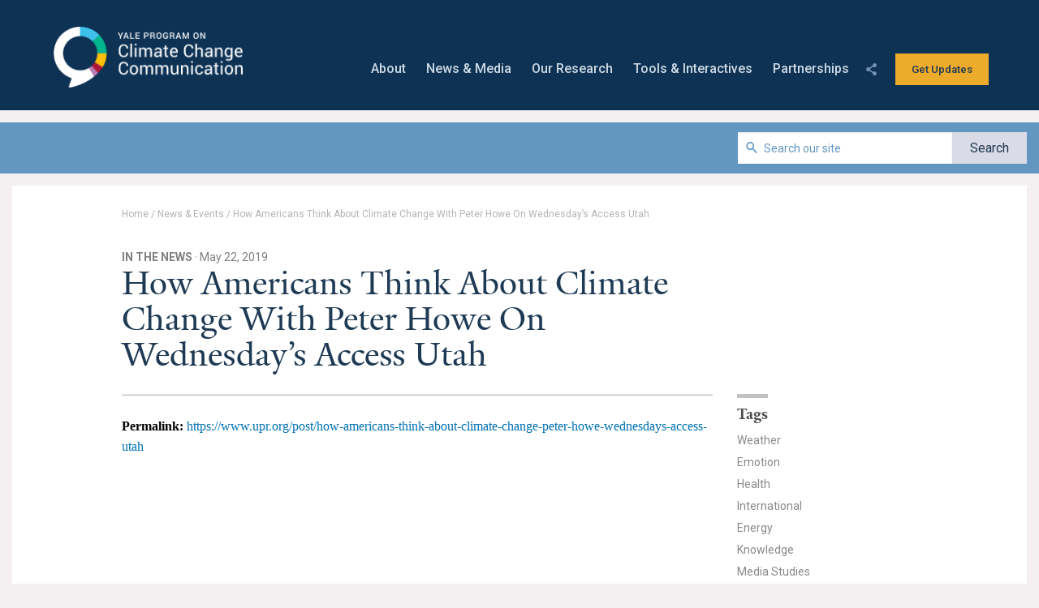

--- FILE ---
content_type: text/html; charset=UTF-8
request_url: https://climatecommunication.yale.edu/news-events/how-americans-think-about-climate-change-with-peter-howe-on-wednesdays-access-utah/
body_size: 32662
content:
<!DOCTYPE html>

<html xmlns="http://www.w3.org/1999/xhtml" lang="en-US">
<head>

	
	<meta charset="utf-8"/><script type="text/javascript">(window.NREUM||(NREUM={})).init={ajax:{deny_list:["bam.nr-data.net"]},feature_flags:["soft_nav"]};(window.NREUM||(NREUM={})).loader_config={licenseKey:"11cbc1b538",applicationID:"34745713",browserID:"34745868"};;/*! For license information please see nr-loader-rum-1.308.0.min.js.LICENSE.txt */
(()=>{var e,t,r={163:(e,t,r)=>{"use strict";r.d(t,{j:()=>E});var n=r(384),i=r(1741);var a=r(2555);r(860).K7.genericEvents;const s="experimental.resources",o="register",c=e=>{if(!e||"string"!=typeof e)return!1;try{document.createDocumentFragment().querySelector(e)}catch{return!1}return!0};var d=r(2614),u=r(944),l=r(8122);const f="[data-nr-mask]",g=e=>(0,l.a)(e,(()=>{const e={feature_flags:[],experimental:{allow_registered_children:!1,resources:!1},mask_selector:"*",block_selector:"[data-nr-block]",mask_input_options:{color:!1,date:!1,"datetime-local":!1,email:!1,month:!1,number:!1,range:!1,search:!1,tel:!1,text:!1,time:!1,url:!1,week:!1,textarea:!1,select:!1,password:!0}};return{ajax:{deny_list:void 0,block_internal:!0,enabled:!0,autoStart:!0},api:{get allow_registered_children(){return e.feature_flags.includes(o)||e.experimental.allow_registered_children},set allow_registered_children(t){e.experimental.allow_registered_children=t},duplicate_registered_data:!1},browser_consent_mode:{enabled:!1},distributed_tracing:{enabled:void 0,exclude_newrelic_header:void 0,cors_use_newrelic_header:void 0,cors_use_tracecontext_headers:void 0,allowed_origins:void 0},get feature_flags(){return e.feature_flags},set feature_flags(t){e.feature_flags=t},generic_events:{enabled:!0,autoStart:!0},harvest:{interval:30},jserrors:{enabled:!0,autoStart:!0},logging:{enabled:!0,autoStart:!0},metrics:{enabled:!0,autoStart:!0},obfuscate:void 0,page_action:{enabled:!0},page_view_event:{enabled:!0,autoStart:!0},page_view_timing:{enabled:!0,autoStart:!0},performance:{capture_marks:!1,capture_measures:!1,capture_detail:!0,resources:{get enabled(){return e.feature_flags.includes(s)||e.experimental.resources},set enabled(t){e.experimental.resources=t},asset_types:[],first_party_domains:[],ignore_newrelic:!0}},privacy:{cookies_enabled:!0},proxy:{assets:void 0,beacon:void 0},session:{expiresMs:d.wk,inactiveMs:d.BB},session_replay:{autoStart:!0,enabled:!1,preload:!1,sampling_rate:10,error_sampling_rate:100,collect_fonts:!1,inline_images:!1,fix_stylesheets:!0,mask_all_inputs:!0,get mask_text_selector(){return e.mask_selector},set mask_text_selector(t){c(t)?e.mask_selector="".concat(t,",").concat(f):""===t||null===t?e.mask_selector=f:(0,u.R)(5,t)},get block_class(){return"nr-block"},get ignore_class(){return"nr-ignore"},get mask_text_class(){return"nr-mask"},get block_selector(){return e.block_selector},set block_selector(t){c(t)?e.block_selector+=",".concat(t):""!==t&&(0,u.R)(6,t)},get mask_input_options(){return e.mask_input_options},set mask_input_options(t){t&&"object"==typeof t?e.mask_input_options={...t,password:!0}:(0,u.R)(7,t)}},session_trace:{enabled:!0,autoStart:!0},soft_navigations:{enabled:!0,autoStart:!0},spa:{enabled:!0,autoStart:!0},ssl:void 0,user_actions:{enabled:!0,elementAttributes:["id","className","tagName","type"]}}})());var p=r(6154),m=r(9324);let h=0;const v={buildEnv:m.F3,distMethod:m.Xs,version:m.xv,originTime:p.WN},b={consented:!1},y={appMetadata:{},get consented(){return this.session?.state?.consent||b.consented},set consented(e){b.consented=e},customTransaction:void 0,denyList:void 0,disabled:!1,harvester:void 0,isolatedBacklog:!1,isRecording:!1,loaderType:void 0,maxBytes:3e4,obfuscator:void 0,onerror:void 0,ptid:void 0,releaseIds:{},session:void 0,timeKeeper:void 0,registeredEntities:[],jsAttributesMetadata:{bytes:0},get harvestCount(){return++h}},_=e=>{const t=(0,l.a)(e,y),r=Object.keys(v).reduce((e,t)=>(e[t]={value:v[t],writable:!1,configurable:!0,enumerable:!0},e),{});return Object.defineProperties(t,r)};var w=r(5701);const x=e=>{const t=e.startsWith("http");e+="/",r.p=t?e:"https://"+e};var R=r(7836),k=r(3241);const A={accountID:void 0,trustKey:void 0,agentID:void 0,licenseKey:void 0,applicationID:void 0,xpid:void 0},S=e=>(0,l.a)(e,A),T=new Set;function E(e,t={},r,s){let{init:o,info:c,loader_config:d,runtime:u={},exposed:l=!0}=t;if(!c){const e=(0,n.pV)();o=e.init,c=e.info,d=e.loader_config}e.init=g(o||{}),e.loader_config=S(d||{}),c.jsAttributes??={},p.bv&&(c.jsAttributes.isWorker=!0),e.info=(0,a.D)(c);const f=e.init,m=[c.beacon,c.errorBeacon];T.has(e.agentIdentifier)||(f.proxy.assets&&(x(f.proxy.assets),m.push(f.proxy.assets)),f.proxy.beacon&&m.push(f.proxy.beacon),e.beacons=[...m],function(e){const t=(0,n.pV)();Object.getOwnPropertyNames(i.W.prototype).forEach(r=>{const n=i.W.prototype[r];if("function"!=typeof n||"constructor"===n)return;let a=t[r];e[r]&&!1!==e.exposed&&"micro-agent"!==e.runtime?.loaderType&&(t[r]=(...t)=>{const n=e[r](...t);return a?a(...t):n})})}(e),(0,n.US)("activatedFeatures",w.B)),u.denyList=[...f.ajax.deny_list||[],...f.ajax.block_internal?m:[]],u.ptid=e.agentIdentifier,u.loaderType=r,e.runtime=_(u),T.has(e.agentIdentifier)||(e.ee=R.ee.get(e.agentIdentifier),e.exposed=l,(0,k.W)({agentIdentifier:e.agentIdentifier,drained:!!w.B?.[e.agentIdentifier],type:"lifecycle",name:"initialize",feature:void 0,data:e.config})),T.add(e.agentIdentifier)}},384:(e,t,r)=>{"use strict";r.d(t,{NT:()=>s,US:()=>u,Zm:()=>o,bQ:()=>d,dV:()=>c,pV:()=>l});var n=r(6154),i=r(1863),a=r(1910);const s={beacon:"bam.nr-data.net",errorBeacon:"bam.nr-data.net"};function o(){return n.gm.NREUM||(n.gm.NREUM={}),void 0===n.gm.newrelic&&(n.gm.newrelic=n.gm.NREUM),n.gm.NREUM}function c(){let e=o();return e.o||(e.o={ST:n.gm.setTimeout,SI:n.gm.setImmediate||n.gm.setInterval,CT:n.gm.clearTimeout,XHR:n.gm.XMLHttpRequest,REQ:n.gm.Request,EV:n.gm.Event,PR:n.gm.Promise,MO:n.gm.MutationObserver,FETCH:n.gm.fetch,WS:n.gm.WebSocket},(0,a.i)(...Object.values(e.o))),e}function d(e,t){let r=o();r.initializedAgents??={},t.initializedAt={ms:(0,i.t)(),date:new Date},r.initializedAgents[e]=t}function u(e,t){o()[e]=t}function l(){return function(){let e=o();const t=e.info||{};e.info={beacon:s.beacon,errorBeacon:s.errorBeacon,...t}}(),function(){let e=o();const t=e.init||{};e.init={...t}}(),c(),function(){let e=o();const t=e.loader_config||{};e.loader_config={...t}}(),o()}},782:(e,t,r)=>{"use strict";r.d(t,{T:()=>n});const n=r(860).K7.pageViewTiming},860:(e,t,r)=>{"use strict";r.d(t,{$J:()=>u,K7:()=>c,P3:()=>d,XX:()=>i,Yy:()=>o,df:()=>a,qY:()=>n,v4:()=>s});const n="events",i="jserrors",a="browser/blobs",s="rum",o="browser/logs",c={ajax:"ajax",genericEvents:"generic_events",jserrors:i,logging:"logging",metrics:"metrics",pageAction:"page_action",pageViewEvent:"page_view_event",pageViewTiming:"page_view_timing",sessionReplay:"session_replay",sessionTrace:"session_trace",softNav:"soft_navigations",spa:"spa"},d={[c.pageViewEvent]:1,[c.pageViewTiming]:2,[c.metrics]:3,[c.jserrors]:4,[c.spa]:5,[c.ajax]:6,[c.sessionTrace]:7,[c.softNav]:8,[c.sessionReplay]:9,[c.logging]:10,[c.genericEvents]:11},u={[c.pageViewEvent]:s,[c.pageViewTiming]:n,[c.ajax]:n,[c.spa]:n,[c.softNav]:n,[c.metrics]:i,[c.jserrors]:i,[c.sessionTrace]:a,[c.sessionReplay]:a,[c.logging]:o,[c.genericEvents]:"ins"}},944:(e,t,r)=>{"use strict";r.d(t,{R:()=>i});var n=r(3241);function i(e,t){"function"==typeof console.debug&&(console.debug("New Relic Warning: https://github.com/newrelic/newrelic-browser-agent/blob/main/docs/warning-codes.md#".concat(e),t),(0,n.W)({agentIdentifier:null,drained:null,type:"data",name:"warn",feature:"warn",data:{code:e,secondary:t}}))}},1687:(e,t,r)=>{"use strict";r.d(t,{Ak:()=>d,Ze:()=>f,x3:()=>u});var n=r(3241),i=r(7836),a=r(3606),s=r(860),o=r(2646);const c={};function d(e,t){const r={staged:!1,priority:s.P3[t]||0};l(e),c[e].get(t)||c[e].set(t,r)}function u(e,t){e&&c[e]&&(c[e].get(t)&&c[e].delete(t),p(e,t,!1),c[e].size&&g(e))}function l(e){if(!e)throw new Error("agentIdentifier required");c[e]||(c[e]=new Map)}function f(e="",t="feature",r=!1){if(l(e),!e||!c[e].get(t)||r)return p(e,t);c[e].get(t).staged=!0,g(e)}function g(e){const t=Array.from(c[e]);t.every(([e,t])=>t.staged)&&(t.sort((e,t)=>e[1].priority-t[1].priority),t.forEach(([t])=>{c[e].delete(t),p(e,t)}))}function p(e,t,r=!0){const s=e?i.ee.get(e):i.ee,c=a.i.handlers;if(!s.aborted&&s.backlog&&c){if((0,n.W)({agentIdentifier:e,type:"lifecycle",name:"drain",feature:t}),r){const e=s.backlog[t],r=c[t];if(r){for(let t=0;e&&t<e.length;++t)m(e[t],r);Object.entries(r).forEach(([e,t])=>{Object.values(t||{}).forEach(t=>{t[0]?.on&&t[0]?.context()instanceof o.y&&t[0].on(e,t[1])})})}}s.isolatedBacklog||delete c[t],s.backlog[t]=null,s.emit("drain-"+t,[])}}function m(e,t){var r=e[1];Object.values(t[r]||{}).forEach(t=>{var r=e[0];if(t[0]===r){var n=t[1],i=e[3],a=e[2];n.apply(i,a)}})}},1738:(e,t,r)=>{"use strict";r.d(t,{U:()=>g,Y:()=>f});var n=r(3241),i=r(9908),a=r(1863),s=r(944),o=r(5701),c=r(3969),d=r(8362),u=r(860),l=r(4261);function f(e,t,r,a){const f=a||r;!f||f[e]&&f[e]!==d.d.prototype[e]||(f[e]=function(){(0,i.p)(c.xV,["API/"+e+"/called"],void 0,u.K7.metrics,r.ee),(0,n.W)({agentIdentifier:r.agentIdentifier,drained:!!o.B?.[r.agentIdentifier],type:"data",name:"api",feature:l.Pl+e,data:{}});try{return t.apply(this,arguments)}catch(e){(0,s.R)(23,e)}})}function g(e,t,r,n,s){const o=e.info;null===r?delete o.jsAttributes[t]:o.jsAttributes[t]=r,(s||null===r)&&(0,i.p)(l.Pl+n,[(0,a.t)(),t,r],void 0,"session",e.ee)}},1741:(e,t,r)=>{"use strict";r.d(t,{W:()=>a});var n=r(944),i=r(4261);class a{#e(e,...t){if(this[e]!==a.prototype[e])return this[e](...t);(0,n.R)(35,e)}addPageAction(e,t){return this.#e(i.hG,e,t)}register(e){return this.#e(i.eY,e)}recordCustomEvent(e,t){return this.#e(i.fF,e,t)}setPageViewName(e,t){return this.#e(i.Fw,e,t)}setCustomAttribute(e,t,r){return this.#e(i.cD,e,t,r)}noticeError(e,t){return this.#e(i.o5,e,t)}setUserId(e,t=!1){return this.#e(i.Dl,e,t)}setApplicationVersion(e){return this.#e(i.nb,e)}setErrorHandler(e){return this.#e(i.bt,e)}addRelease(e,t){return this.#e(i.k6,e,t)}log(e,t){return this.#e(i.$9,e,t)}start(){return this.#e(i.d3)}finished(e){return this.#e(i.BL,e)}recordReplay(){return this.#e(i.CH)}pauseReplay(){return this.#e(i.Tb)}addToTrace(e){return this.#e(i.U2,e)}setCurrentRouteName(e){return this.#e(i.PA,e)}interaction(e){return this.#e(i.dT,e)}wrapLogger(e,t,r){return this.#e(i.Wb,e,t,r)}measure(e,t){return this.#e(i.V1,e,t)}consent(e){return this.#e(i.Pv,e)}}},1863:(e,t,r)=>{"use strict";function n(){return Math.floor(performance.now())}r.d(t,{t:()=>n})},1910:(e,t,r)=>{"use strict";r.d(t,{i:()=>a});var n=r(944);const i=new Map;function a(...e){return e.every(e=>{if(i.has(e))return i.get(e);const t="function"==typeof e?e.toString():"",r=t.includes("[native code]"),a=t.includes("nrWrapper");return r||a||(0,n.R)(64,e?.name||t),i.set(e,r),r})}},2555:(e,t,r)=>{"use strict";r.d(t,{D:()=>o,f:()=>s});var n=r(384),i=r(8122);const a={beacon:n.NT.beacon,errorBeacon:n.NT.errorBeacon,licenseKey:void 0,applicationID:void 0,sa:void 0,queueTime:void 0,applicationTime:void 0,ttGuid:void 0,user:void 0,account:void 0,product:void 0,extra:void 0,jsAttributes:{},userAttributes:void 0,atts:void 0,transactionName:void 0,tNamePlain:void 0};function s(e){try{return!!e.licenseKey&&!!e.errorBeacon&&!!e.applicationID}catch(e){return!1}}const o=e=>(0,i.a)(e,a)},2614:(e,t,r)=>{"use strict";r.d(t,{BB:()=>s,H3:()=>n,g:()=>d,iL:()=>c,tS:()=>o,uh:()=>i,wk:()=>a});const n="NRBA",i="SESSION",a=144e5,s=18e5,o={STARTED:"session-started",PAUSE:"session-pause",RESET:"session-reset",RESUME:"session-resume",UPDATE:"session-update"},c={SAME_TAB:"same-tab",CROSS_TAB:"cross-tab"},d={OFF:0,FULL:1,ERROR:2}},2646:(e,t,r)=>{"use strict";r.d(t,{y:()=>n});class n{constructor(e){this.contextId=e}}},2843:(e,t,r)=>{"use strict";r.d(t,{G:()=>a,u:()=>i});var n=r(3878);function i(e,t=!1,r,i){(0,n.DD)("visibilitychange",function(){if(t)return void("hidden"===document.visibilityState&&e());e(document.visibilityState)},r,i)}function a(e,t,r){(0,n.sp)("pagehide",e,t,r)}},3241:(e,t,r)=>{"use strict";r.d(t,{W:()=>a});var n=r(6154);const i="newrelic";function a(e={}){try{n.gm.dispatchEvent(new CustomEvent(i,{detail:e}))}catch(e){}}},3606:(e,t,r)=>{"use strict";r.d(t,{i:()=>a});var n=r(9908);a.on=s;var i=a.handlers={};function a(e,t,r,a){s(a||n.d,i,e,t,r)}function s(e,t,r,i,a){a||(a="feature"),e||(e=n.d);var s=t[a]=t[a]||{};(s[r]=s[r]||[]).push([e,i])}},3878:(e,t,r)=>{"use strict";function n(e,t){return{capture:e,passive:!1,signal:t}}function i(e,t,r=!1,i){window.addEventListener(e,t,n(r,i))}function a(e,t,r=!1,i){document.addEventListener(e,t,n(r,i))}r.d(t,{DD:()=>a,jT:()=>n,sp:()=>i})},3969:(e,t,r)=>{"use strict";r.d(t,{TZ:()=>n,XG:()=>o,rs:()=>i,xV:()=>s,z_:()=>a});const n=r(860).K7.metrics,i="sm",a="cm",s="storeSupportabilityMetrics",o="storeEventMetrics"},4234:(e,t,r)=>{"use strict";r.d(t,{W:()=>a});var n=r(7836),i=r(1687);class a{constructor(e,t){this.agentIdentifier=e,this.ee=n.ee.get(e),this.featureName=t,this.blocked=!1}deregisterDrain(){(0,i.x3)(this.agentIdentifier,this.featureName)}}},4261:(e,t,r)=>{"use strict";r.d(t,{$9:()=>d,BL:()=>o,CH:()=>g,Dl:()=>_,Fw:()=>y,PA:()=>h,Pl:()=>n,Pv:()=>k,Tb:()=>l,U2:()=>a,V1:()=>R,Wb:()=>x,bt:()=>b,cD:()=>v,d3:()=>w,dT:()=>c,eY:()=>p,fF:()=>f,hG:()=>i,k6:()=>s,nb:()=>m,o5:()=>u});const n="api-",i="addPageAction",a="addToTrace",s="addRelease",o="finished",c="interaction",d="log",u="noticeError",l="pauseReplay",f="recordCustomEvent",g="recordReplay",p="register",m="setApplicationVersion",h="setCurrentRouteName",v="setCustomAttribute",b="setErrorHandler",y="setPageViewName",_="setUserId",w="start",x="wrapLogger",R="measure",k="consent"},5289:(e,t,r)=>{"use strict";r.d(t,{GG:()=>s,Qr:()=>c,sB:()=>o});var n=r(3878),i=r(6389);function a(){return"undefined"==typeof document||"complete"===document.readyState}function s(e,t){if(a())return e();const r=(0,i.J)(e),s=setInterval(()=>{a()&&(clearInterval(s),r())},500);(0,n.sp)("load",r,t)}function o(e){if(a())return e();(0,n.DD)("DOMContentLoaded",e)}function c(e){if(a())return e();(0,n.sp)("popstate",e)}},5607:(e,t,r)=>{"use strict";r.d(t,{W:()=>n});const n=(0,r(9566).bz)()},5701:(e,t,r)=>{"use strict";r.d(t,{B:()=>a,t:()=>s});var n=r(3241);const i=new Set,a={};function s(e,t){const r=t.agentIdentifier;a[r]??={},e&&"object"==typeof e&&(i.has(r)||(t.ee.emit("rumresp",[e]),a[r]=e,i.add(r),(0,n.W)({agentIdentifier:r,loaded:!0,drained:!0,type:"lifecycle",name:"load",feature:void 0,data:e})))}},6154:(e,t,r)=>{"use strict";r.d(t,{OF:()=>c,RI:()=>i,WN:()=>u,bv:()=>a,eN:()=>l,gm:()=>s,mw:()=>o,sb:()=>d});var n=r(1863);const i="undefined"!=typeof window&&!!window.document,a="undefined"!=typeof WorkerGlobalScope&&("undefined"!=typeof self&&self instanceof WorkerGlobalScope&&self.navigator instanceof WorkerNavigator||"undefined"!=typeof globalThis&&globalThis instanceof WorkerGlobalScope&&globalThis.navigator instanceof WorkerNavigator),s=i?window:"undefined"!=typeof WorkerGlobalScope&&("undefined"!=typeof self&&self instanceof WorkerGlobalScope&&self||"undefined"!=typeof globalThis&&globalThis instanceof WorkerGlobalScope&&globalThis),o=Boolean("hidden"===s?.document?.visibilityState),c=/iPad|iPhone|iPod/.test(s.navigator?.userAgent),d=c&&"undefined"==typeof SharedWorker,u=((()=>{const e=s.navigator?.userAgent?.match(/Firefox[/\s](\d+\.\d+)/);Array.isArray(e)&&e.length>=2&&e[1]})(),Date.now()-(0,n.t)()),l=()=>"undefined"!=typeof PerformanceNavigationTiming&&s?.performance?.getEntriesByType("navigation")?.[0]?.responseStart},6389:(e,t,r)=>{"use strict";function n(e,t=500,r={}){const n=r?.leading||!1;let i;return(...r)=>{n&&void 0===i&&(e.apply(this,r),i=setTimeout(()=>{i=clearTimeout(i)},t)),n||(clearTimeout(i),i=setTimeout(()=>{e.apply(this,r)},t))}}function i(e){let t=!1;return(...r)=>{t||(t=!0,e.apply(this,r))}}r.d(t,{J:()=>i,s:()=>n})},6630:(e,t,r)=>{"use strict";r.d(t,{T:()=>n});const n=r(860).K7.pageViewEvent},7699:(e,t,r)=>{"use strict";r.d(t,{It:()=>a,KC:()=>o,No:()=>i,qh:()=>s});var n=r(860);const i=16e3,a=1e6,s="SESSION_ERROR",o={[n.K7.logging]:!0,[n.K7.genericEvents]:!1,[n.K7.jserrors]:!1,[n.K7.ajax]:!1}},7836:(e,t,r)=>{"use strict";r.d(t,{P:()=>o,ee:()=>c});var n=r(384),i=r(8990),a=r(2646),s=r(5607);const o="nr@context:".concat(s.W),c=function e(t,r){var n={},s={},u={},l=!1;try{l=16===r.length&&d.initializedAgents?.[r]?.runtime.isolatedBacklog}catch(e){}var f={on:p,addEventListener:p,removeEventListener:function(e,t){var r=n[e];if(!r)return;for(var i=0;i<r.length;i++)r[i]===t&&r.splice(i,1)},emit:function(e,r,n,i,a){!1!==a&&(a=!0);if(c.aborted&&!i)return;t&&a&&t.emit(e,r,n);var o=g(n);m(e).forEach(e=>{e.apply(o,r)});var d=v()[s[e]];d&&d.push([f,e,r,o]);return o},get:h,listeners:m,context:g,buffer:function(e,t){const r=v();if(t=t||"feature",f.aborted)return;Object.entries(e||{}).forEach(([e,n])=>{s[n]=t,t in r||(r[t]=[])})},abort:function(){f._aborted=!0,Object.keys(f.backlog).forEach(e=>{delete f.backlog[e]})},isBuffering:function(e){return!!v()[s[e]]},debugId:r,backlog:l?{}:t&&"object"==typeof t.backlog?t.backlog:{},isolatedBacklog:l};return Object.defineProperty(f,"aborted",{get:()=>{let e=f._aborted||!1;return e||(t&&(e=t.aborted),e)}}),f;function g(e){return e&&e instanceof a.y?e:e?(0,i.I)(e,o,()=>new a.y(o)):new a.y(o)}function p(e,t){n[e]=m(e).concat(t)}function m(e){return n[e]||[]}function h(t){return u[t]=u[t]||e(f,t)}function v(){return f.backlog}}(void 0,"globalEE"),d=(0,n.Zm)();d.ee||(d.ee=c)},8122:(e,t,r)=>{"use strict";r.d(t,{a:()=>i});var n=r(944);function i(e,t){try{if(!e||"object"!=typeof e)return(0,n.R)(3);if(!t||"object"!=typeof t)return(0,n.R)(4);const r=Object.create(Object.getPrototypeOf(t),Object.getOwnPropertyDescriptors(t)),a=0===Object.keys(r).length?e:r;for(let s in a)if(void 0!==e[s])try{if(null===e[s]){r[s]=null;continue}Array.isArray(e[s])&&Array.isArray(t[s])?r[s]=Array.from(new Set([...e[s],...t[s]])):"object"==typeof e[s]&&"object"==typeof t[s]?r[s]=i(e[s],t[s]):r[s]=e[s]}catch(e){r[s]||(0,n.R)(1,e)}return r}catch(e){(0,n.R)(2,e)}}},8362:(e,t,r)=>{"use strict";r.d(t,{d:()=>a});var n=r(9566),i=r(1741);class a extends i.W{agentIdentifier=(0,n.LA)(16)}},8374:(e,t,r)=>{r.nc=(()=>{try{return document?.currentScript?.nonce}catch(e){}return""})()},8990:(e,t,r)=>{"use strict";r.d(t,{I:()=>i});var n=Object.prototype.hasOwnProperty;function i(e,t,r){if(n.call(e,t))return e[t];var i=r();if(Object.defineProperty&&Object.keys)try{return Object.defineProperty(e,t,{value:i,writable:!0,enumerable:!1}),i}catch(e){}return e[t]=i,i}},9324:(e,t,r)=>{"use strict";r.d(t,{F3:()=>i,Xs:()=>a,xv:()=>n});const n="1.308.0",i="PROD",a="CDN"},9566:(e,t,r)=>{"use strict";r.d(t,{LA:()=>o,bz:()=>s});var n=r(6154);const i="xxxxxxxx-xxxx-4xxx-yxxx-xxxxxxxxxxxx";function a(e,t){return e?15&e[t]:16*Math.random()|0}function s(){const e=n.gm?.crypto||n.gm?.msCrypto;let t,r=0;return e&&e.getRandomValues&&(t=e.getRandomValues(new Uint8Array(30))),i.split("").map(e=>"x"===e?a(t,r++).toString(16):"y"===e?(3&a()|8).toString(16):e).join("")}function o(e){const t=n.gm?.crypto||n.gm?.msCrypto;let r,i=0;t&&t.getRandomValues&&(r=t.getRandomValues(new Uint8Array(e)));const s=[];for(var o=0;o<e;o++)s.push(a(r,i++).toString(16));return s.join("")}},9908:(e,t,r)=>{"use strict";r.d(t,{d:()=>n,p:()=>i});var n=r(7836).ee.get("handle");function i(e,t,r,i,a){a?(a.buffer([e],i),a.emit(e,t,r)):(n.buffer([e],i),n.emit(e,t,r))}}},n={};function i(e){var t=n[e];if(void 0!==t)return t.exports;var a=n[e]={exports:{}};return r[e](a,a.exports,i),a.exports}i.m=r,i.d=(e,t)=>{for(var r in t)i.o(t,r)&&!i.o(e,r)&&Object.defineProperty(e,r,{enumerable:!0,get:t[r]})},i.f={},i.e=e=>Promise.all(Object.keys(i.f).reduce((t,r)=>(i.f[r](e,t),t),[])),i.u=e=>"nr-rum-1.308.0.min.js",i.o=(e,t)=>Object.prototype.hasOwnProperty.call(e,t),e={},t="NRBA-1.308.0.PROD:",i.l=(r,n,a,s)=>{if(e[r])e[r].push(n);else{var o,c;if(void 0!==a)for(var d=document.getElementsByTagName("script"),u=0;u<d.length;u++){var l=d[u];if(l.getAttribute("src")==r||l.getAttribute("data-webpack")==t+a){o=l;break}}if(!o){c=!0;var f={296:"sha512-+MIMDsOcckGXa1EdWHqFNv7P+JUkd5kQwCBr3KE6uCvnsBNUrdSt4a/3/L4j4TxtnaMNjHpza2/erNQbpacJQA=="};(o=document.createElement("script")).charset="utf-8",i.nc&&o.setAttribute("nonce",i.nc),o.setAttribute("data-webpack",t+a),o.src=r,0!==o.src.indexOf(window.location.origin+"/")&&(o.crossOrigin="anonymous"),f[s]&&(o.integrity=f[s])}e[r]=[n];var g=(t,n)=>{o.onerror=o.onload=null,clearTimeout(p);var i=e[r];if(delete e[r],o.parentNode&&o.parentNode.removeChild(o),i&&i.forEach(e=>e(n)),t)return t(n)},p=setTimeout(g.bind(null,void 0,{type:"timeout",target:o}),12e4);o.onerror=g.bind(null,o.onerror),o.onload=g.bind(null,o.onload),c&&document.head.appendChild(o)}},i.r=e=>{"undefined"!=typeof Symbol&&Symbol.toStringTag&&Object.defineProperty(e,Symbol.toStringTag,{value:"Module"}),Object.defineProperty(e,"__esModule",{value:!0})},i.p="https://js-agent.newrelic.com/",(()=>{var e={374:0,840:0};i.f.j=(t,r)=>{var n=i.o(e,t)?e[t]:void 0;if(0!==n)if(n)r.push(n[2]);else{var a=new Promise((r,i)=>n=e[t]=[r,i]);r.push(n[2]=a);var s=i.p+i.u(t),o=new Error;i.l(s,r=>{if(i.o(e,t)&&(0!==(n=e[t])&&(e[t]=void 0),n)){var a=r&&("load"===r.type?"missing":r.type),s=r&&r.target&&r.target.src;o.message="Loading chunk "+t+" failed: ("+a+": "+s+")",o.name="ChunkLoadError",o.type=a,o.request=s,n[1](o)}},"chunk-"+t,t)}};var t=(t,r)=>{var n,a,[s,o,c]=r,d=0;if(s.some(t=>0!==e[t])){for(n in o)i.o(o,n)&&(i.m[n]=o[n]);if(c)c(i)}for(t&&t(r);d<s.length;d++)a=s[d],i.o(e,a)&&e[a]&&e[a][0](),e[a]=0},r=self["webpackChunk:NRBA-1.308.0.PROD"]=self["webpackChunk:NRBA-1.308.0.PROD"]||[];r.forEach(t.bind(null,0)),r.push=t.bind(null,r.push.bind(r))})(),(()=>{"use strict";i(8374);var e=i(8362),t=i(860);const r=Object.values(t.K7);var n=i(163);var a=i(9908),s=i(1863),o=i(4261),c=i(1738);var d=i(1687),u=i(4234),l=i(5289),f=i(6154),g=i(944),p=i(384);const m=e=>f.RI&&!0===e?.privacy.cookies_enabled;function h(e){return!!(0,p.dV)().o.MO&&m(e)&&!0===e?.session_trace.enabled}var v=i(6389),b=i(7699);class y extends u.W{constructor(e,t){super(e.agentIdentifier,t),this.agentRef=e,this.abortHandler=void 0,this.featAggregate=void 0,this.loadedSuccessfully=void 0,this.onAggregateImported=new Promise(e=>{this.loadedSuccessfully=e}),this.deferred=Promise.resolve(),!1===e.init[this.featureName].autoStart?this.deferred=new Promise((t,r)=>{this.ee.on("manual-start-all",(0,v.J)(()=>{(0,d.Ak)(e.agentIdentifier,this.featureName),t()}))}):(0,d.Ak)(e.agentIdentifier,t)}importAggregator(e,t,r={}){if(this.featAggregate)return;const n=async()=>{let n;await this.deferred;try{if(m(e.init)){const{setupAgentSession:t}=await i.e(296).then(i.bind(i,3305));n=t(e)}}catch(e){(0,g.R)(20,e),this.ee.emit("internal-error",[e]),(0,a.p)(b.qh,[e],void 0,this.featureName,this.ee)}try{if(!this.#t(this.featureName,n,e.init))return(0,d.Ze)(this.agentIdentifier,this.featureName),void this.loadedSuccessfully(!1);const{Aggregate:i}=await t();this.featAggregate=new i(e,r),e.runtime.harvester.initializedAggregates.push(this.featAggregate),this.loadedSuccessfully(!0)}catch(e){(0,g.R)(34,e),this.abortHandler?.(),(0,d.Ze)(this.agentIdentifier,this.featureName,!0),this.loadedSuccessfully(!1),this.ee&&this.ee.abort()}};f.RI?(0,l.GG)(()=>n(),!0):n()}#t(e,r,n){if(this.blocked)return!1;switch(e){case t.K7.sessionReplay:return h(n)&&!!r;case t.K7.sessionTrace:return!!r;default:return!0}}}var _=i(6630),w=i(2614),x=i(3241);class R extends y{static featureName=_.T;constructor(e){var t;super(e,_.T),this.setupInspectionEvents(e.agentIdentifier),t=e,(0,c.Y)(o.Fw,function(e,r){"string"==typeof e&&("/"!==e.charAt(0)&&(e="/"+e),t.runtime.customTransaction=(r||"http://custom.transaction")+e,(0,a.p)(o.Pl+o.Fw,[(0,s.t)()],void 0,void 0,t.ee))},t),this.importAggregator(e,()=>i.e(296).then(i.bind(i,3943)))}setupInspectionEvents(e){const t=(t,r)=>{t&&(0,x.W)({agentIdentifier:e,timeStamp:t.timeStamp,loaded:"complete"===t.target.readyState,type:"window",name:r,data:t.target.location+""})};(0,l.sB)(e=>{t(e,"DOMContentLoaded")}),(0,l.GG)(e=>{t(e,"load")}),(0,l.Qr)(e=>{t(e,"navigate")}),this.ee.on(w.tS.UPDATE,(t,r)=>{(0,x.W)({agentIdentifier:e,type:"lifecycle",name:"session",data:r})})}}class k extends e.d{constructor(e){var t;(super(),f.gm)?(this.features={},(0,p.bQ)(this.agentIdentifier,this),this.desiredFeatures=new Set(e.features||[]),this.desiredFeatures.add(R),(0,n.j)(this,e,e.loaderType||"agent"),t=this,(0,c.Y)(o.cD,function(e,r,n=!1){if("string"==typeof e){if(["string","number","boolean"].includes(typeof r)||null===r)return(0,c.U)(t,e,r,o.cD,n);(0,g.R)(40,typeof r)}else(0,g.R)(39,typeof e)},t),function(e){(0,c.Y)(o.Dl,function(t,r=!1){if("string"!=typeof t&&null!==t)return void(0,g.R)(41,typeof t);const n=e.info.jsAttributes["enduser.id"];r&&null!=n&&n!==t?(0,a.p)(o.Pl+"setUserIdAndResetSession",[t],void 0,"session",e.ee):(0,c.U)(e,"enduser.id",t,o.Dl,!0)},e)}(this),function(e){(0,c.Y)(o.nb,function(t){if("string"==typeof t||null===t)return(0,c.U)(e,"application.version",t,o.nb,!1);(0,g.R)(42,typeof t)},e)}(this),function(e){(0,c.Y)(o.d3,function(){e.ee.emit("manual-start-all")},e)}(this),function(e){(0,c.Y)(o.Pv,function(t=!0){if("boolean"==typeof t){if((0,a.p)(o.Pl+o.Pv,[t],void 0,"session",e.ee),e.runtime.consented=t,t){const t=e.features.page_view_event;t.onAggregateImported.then(e=>{const r=t.featAggregate;e&&!r.sentRum&&r.sendRum()})}}else(0,g.R)(65,typeof t)},e)}(this),this.run()):(0,g.R)(21)}get config(){return{info:this.info,init:this.init,loader_config:this.loader_config,runtime:this.runtime}}get api(){return this}run(){try{const e=function(e){const t={};return r.forEach(r=>{t[r]=!!e[r]?.enabled}),t}(this.init),n=[...this.desiredFeatures];n.sort((e,r)=>t.P3[e.featureName]-t.P3[r.featureName]),n.forEach(r=>{if(!e[r.featureName]&&r.featureName!==t.K7.pageViewEvent)return;if(r.featureName===t.K7.spa)return void(0,g.R)(67);const n=function(e){switch(e){case t.K7.ajax:return[t.K7.jserrors];case t.K7.sessionTrace:return[t.K7.ajax,t.K7.pageViewEvent];case t.K7.sessionReplay:return[t.K7.sessionTrace];case t.K7.pageViewTiming:return[t.K7.pageViewEvent];default:return[]}}(r.featureName).filter(e=>!(e in this.features));n.length>0&&(0,g.R)(36,{targetFeature:r.featureName,missingDependencies:n}),this.features[r.featureName]=new r(this)})}catch(e){(0,g.R)(22,e);for(const e in this.features)this.features[e].abortHandler?.();const t=(0,p.Zm)();delete t.initializedAgents[this.agentIdentifier]?.features,delete this.sharedAggregator;return t.ee.get(this.agentIdentifier).abort(),!1}}}var A=i(2843),S=i(782);class T extends y{static featureName=S.T;constructor(e){super(e,S.T),f.RI&&((0,A.u)(()=>(0,a.p)("docHidden",[(0,s.t)()],void 0,S.T,this.ee),!0),(0,A.G)(()=>(0,a.p)("winPagehide",[(0,s.t)()],void 0,S.T,this.ee)),this.importAggregator(e,()=>i.e(296).then(i.bind(i,2117))))}}var E=i(3969);class I extends y{static featureName=E.TZ;constructor(e){super(e,E.TZ),f.RI&&document.addEventListener("securitypolicyviolation",e=>{(0,a.p)(E.xV,["Generic/CSPViolation/Detected"],void 0,this.featureName,this.ee)}),this.importAggregator(e,()=>i.e(296).then(i.bind(i,9623)))}}new k({features:[R,T,I],loaderType:"lite"})})()})();</script>

	<!-- <link href='https://fonts.googleapis.com/css?family=Roboto:400,400italic,500,500italic,700,700italic,900,900italic,300italic,300' rel='stylesheet' type='text/css'>

	<link rel="stylesheet" href="//maxcdn.bootstrapcdn.com/font-awesome/4.3.0/css/font-awesome.min.css"> -->

	<link rel="preconnect" href="https://fonts.googleapis.com">
	<link rel="preconnect" href="https://fonts.gstatic.com" crossorigin>

	<link href="https://fonts.googleapis.com/css?family=Roboto:400,400italic,500,500italic,700,700italic,900,900italic,300italic,300&display=swap" rel="stylesheet" type="text/css">

	<link rel="preload" href="https://maxcdn.bootstrapcdn.com/font-awesome/4.3.0/css/font-awesome.min.css" as="style" onload="this.rel='stylesheet'">
	<noscript><link rel="stylesheet" href="https://maxcdn.bootstrapcdn.com/font-awesome/4.3.0/css/font-awesome.min.css"></noscript>


	<link rel="alternate" type="application/rss+xml" title="All" href="https://climatecommunication.yale.edu/feed/" />

	<link rel="apple-touch-icon" sizes="57x57" href="https://climatecommunication.yale.edu/app/themes/duo/resources/images/favicon/apple-touch-icon-57x57.png">
	<link rel="apple-touch-icon" sizes="60x60" href="https://climatecommunication.yale.edu/app/themes/duo/resources/images/favicon/apple-touch-icon-60x60.png">
	<link rel="apple-touch-icon" sizes="72x72" href="https://climatecommunication.yale.edu/app/themes/duo/resources/images/favicon/apple-touch-icon-72x72.png">
	<link rel="apple-touch-icon" sizes="76x76" href="https://climatecommunication.yale.edu/app/themes/duo/resources/images/favicon/apple-touch-icon-76x76.png">
	<link rel="apple-touch-icon" sizes="114x114" href="https://climatecommunication.yale.edu/app/themes/duo/resources/images/favicon/apple-touch-icon-114x114.png">
	<link rel="apple-touch-icon" sizes="120x120" href="https://climatecommunication.yale.edu/app/themes/duo/resources/images/favicon/apple-touch-icon-120x120.png">
	<link rel="apple-touch-icon" sizes="144x144" href="https://climatecommunication.yale.edu/app/themes/duo/resources/images/favicon/apple-touch-icon-144x144.png">
	<link rel="apple-touch-icon" sizes="152x152" href="https://climatecommunication.yale.edu/app/themes/duo/resources/images/favicon/apple-touch-icon-152x152.png">
	<link rel="apple-touch-icon" sizes="180x180" href="https://climatecommunication.yale.edu/app/themes/duo/resources/images/favicon/apple-touch-icon-180x180.png">
	<link rel="icon" type="image/png" href="https://climatecommunication.yale.edu/app/themes/duo/resources/images/favicon/favicon-32x32.png" sizes="32x32">
	<link rel="icon" type="image/png" href="https://climatecommunication.yale.edu/app/themes/duo/resources/images/favicon/android-chrome-192x192.png" sizes="192x192">
	<link rel="icon" type="image/png" href="https://climatecommunication.yale.edu/app/themes/duo/resources/images/favicon/favicon-96x96.png" sizes="96x96">
	<link rel="icon" type="image/png" href="https://climatecommunication.yale.edu/app/themes/duo/resources/images/favicon/favicon-16x16.png" sizes="16x16">
	<link rel="manifest" href="https://climatecommunication.yale.edu/app/themes/duo/resources/images/favicon/manifest.json">
	<link rel="mask-icon" href="https://climatecommunication.yale.edu/app/themes/duo/resources/images/favicon/safari-pinned-tab.svg" color="#5bbad5">
	<meta name="msapplication-TileColor" content="#da532c">
	<meta name="msapplication-TileImage" content="https://climatecommunication.yale.edu/app/themes/duo/resources/images/favicon/mstile-144x144.png">
	<meta name="theme-color" content="#ffffff">

	
		<meta name="viewport" content="width=device-width, initial-scale=1.0" />

	  <script defer type="text/javascript">if (window.location.hostname.match('.*\.yale\.edu')){ document.domain = "yale.edu" }</script>

	<link rel="dns-prefetch" href="//cdn.hu-manity.co" />
		<!-- Cookie Compliance -->
		<script type="text/javascript">var huOptions = {"appID":"climatecommunicationyaleedu-012f12d","currentLanguage":"en","blocking":false,"globalCookie":false,"isAdmin":false,"privacyConsent":true,"forms":[]};</script>
		<script type="text/javascript" src="https://cdn.hu-manity.co/hu-banner.min.js"></script><meta name='robots' content='index, follow, max-image-preview:large, max-snippet:-1, max-video-preview:-1' />
	<style>img:is([sizes="auto" i], [sizes^="auto," i]) { contain-intrinsic-size: 3000px 1500px }</style>
	
	<!-- This site is optimized with the Yoast SEO plugin v26.4 - https://yoast.com/wordpress/plugins/seo/ -->
	<title>How Americans Think About Climate Change With Peter Howe On Wednesday&#039;s Access Utah - Yale Program on Climate Change Communication</title>
	<link rel="canonical" href="https://climatecommunication.yale.edu/news-events/how-americans-think-about-climate-change-with-peter-howe-on-wednesdays-access-utah/" />
	<meta property="og:locale" content="en_US" />
	<meta property="og:type" content="article" />
	<meta property="og:title" content="How Americans Think About Climate Change With Peter Howe On Wednesday&#039;s Access Utah - Yale Program on Climate Change Communication" />
	<meta property="og:url" content="https://climatecommunication.yale.edu/news-events/how-americans-think-about-climate-change-with-peter-howe-on-wednesdays-access-utah/" />
	<meta property="og:site_name" content="Yale Program on Climate Change Communication" />
	<meta property="article:publisher" content="https://www.facebook.com/Yale-Project-on-Climate-Change-Communication-121750354532995/" />
	<meta property="article:published_time" content="2019-05-23T02:12:55+00:00" />
	<meta property="article:modified_time" content="2021-04-28T20:32:05+00:00" />
	<meta property="og:image" content="https://climatecommunication.yale.edu/app/uploads/2016/01/Yale-social.jpg" />
	<meta property="og:image:width" content="1200" />
	<meta property="og:image:height" content="702" />
	<meta property="og:image:type" content="image/jpeg" />
	<meta name="author" content="Lisa Fernandez" />
	<meta name="twitter:card" content="summary_large_image" />
	<meta name="twitter:creator" content="@yaleclimatecomm" />
	<meta name="twitter:site" content="@yaleclimatecomm" />
	<meta name="twitter:label1" content="Written by" />
	<meta name="twitter:data1" content="Lisa Fernandez" />
	<script type="application/ld+json" class="yoast-schema-graph">{"@context":"https://schema.org","@graph":[{"@type":"WebPage","@id":"https://climatecommunication.yale.edu/news-events/how-americans-think-about-climate-change-with-peter-howe-on-wednesdays-access-utah/","url":"https://climatecommunication.yale.edu/news-events/how-americans-think-about-climate-change-with-peter-howe-on-wednesdays-access-utah/","name":"How Americans Think About Climate Change With Peter Howe On Wednesday's Access Utah - Yale Program on Climate Change Communication","isPartOf":{"@id":"https://climatecommunication.yale.edu/#website"},"datePublished":"2019-05-23T02:12:55+00:00","dateModified":"2021-04-28T20:32:05+00:00","author":{"@id":"https://climatecommunication.yale.edu/#/schema/person/cc78b8e81a4a2ada24ddd90c5b4f7fe6"},"breadcrumb":{"@id":"https://climatecommunication.yale.edu/news-events/how-americans-think-about-climate-change-with-peter-howe-on-wednesdays-access-utah/#breadcrumb"},"inLanguage":"en-US","potentialAction":[{"@type":"ReadAction","target":["https://climatecommunication.yale.edu/news-events/how-americans-think-about-climate-change-with-peter-howe-on-wednesdays-access-utah/"]}],"thumbnailUrl":"https://climatecommunication.yale.edu"},{"@type":"BreadcrumbList","@id":"https://climatecommunication.yale.edu/news-events/how-americans-think-about-climate-change-with-peter-howe-on-wednesdays-access-utah/#breadcrumb","itemListElement":[{"@type":"ListItem","position":1,"name":"Home","item":"https://climatecommunication.yale.edu/"},{"@type":"ListItem","position":2,"name":"News &#038; Events","item":"https://climatecommunication.yale.edu/news-events/"},{"@type":"ListItem","position":3,"name":"How Americans Think About Climate Change With Peter Howe On Wednesday&#8217;s Access Utah"}]},{"@type":"WebSite","@id":"https://climatecommunication.yale.edu/#website","url":"https://climatecommunication.yale.edu/","name":"Yale Program on Climate Change Communication","description":"Yale Program on Climate Change Communication","potentialAction":[{"@type":"SearchAction","target":{"@type":"EntryPoint","urlTemplate":"https://climatecommunication.yale.edu/?s={search_term_string}"},"query-input":{"@type":"PropertyValueSpecification","valueRequired":true,"valueName":"search_term_string"}}],"inLanguage":"en-US"},{"@type":"Person","@id":"https://climatecommunication.yale.edu/#/schema/person/cc78b8e81a4a2ada24ddd90c5b4f7fe6","name":"Lisa Fernandez","image":{"@type":"ImageObject","inLanguage":"en-US","@id":"https://climatecommunication.yale.edu/#/schema/person/image/","url":"https://secure.gravatar.com/avatar/c3470e85ce89dd5d7bd905b76e4b7fc72af173ea171f80f55e997d2342142036?s=96&d=mm&r=g","contentUrl":"https://secure.gravatar.com/avatar/c3470e85ce89dd5d7bd905b76e4b7fc72af173ea171f80f55e997d2342142036?s=96&d=mm&r=g","caption":"Lisa Fernandez"},"url":"https://climatecommunication.yale.edu/news-events/author/lfern/"}]}</script>
	<!-- / Yoast SEO plugin. -->


<link rel='dns-prefetch' href='//static.addtoany.com' />
		<!-- This site uses the Google Analytics by MonsterInsights plugin v9.10.0 - Using Analytics tracking - https://www.monsterinsights.com/ -->
							<script src="//www.googletagmanager.com/gtag/js?id=G-TEK7CYFMCZ"  data-cfasync="false" data-wpfc-render="false" async></script>
			<script data-cfasync="false" data-wpfc-render="false">
				var mi_version = '9.10.0';
				var mi_track_user = true;
				var mi_no_track_reason = '';
								var MonsterInsightsDefaultLocations = {"page_location":"https:\/\/climatecommunication.yale.edu\/news-events\/how-americans-think-about-climate-change-with-peter-howe-on-wednesdays-access-utah\/"};
								if ( typeof MonsterInsightsPrivacyGuardFilter === 'function' ) {
					var MonsterInsightsLocations = (typeof MonsterInsightsExcludeQuery === 'object') ? MonsterInsightsPrivacyGuardFilter( MonsterInsightsExcludeQuery ) : MonsterInsightsPrivacyGuardFilter( MonsterInsightsDefaultLocations );
				} else {
					var MonsterInsightsLocations = (typeof MonsterInsightsExcludeQuery === 'object') ? MonsterInsightsExcludeQuery : MonsterInsightsDefaultLocations;
				}

								var disableStrs = [
										'ga-disable-G-TEK7CYFMCZ',
									];

				/* Function to detect opted out users */
				function __gtagTrackerIsOptedOut() {
					for (var index = 0; index < disableStrs.length; index++) {
						if (document.cookie.indexOf(disableStrs[index] + '=true') > -1) {
							return true;
						}
					}

					return false;
				}

				/* Disable tracking if the opt-out cookie exists. */
				if (__gtagTrackerIsOptedOut()) {
					for (var index = 0; index < disableStrs.length; index++) {
						window[disableStrs[index]] = true;
					}
				}

				/* Opt-out function */
				function __gtagTrackerOptout() {
					for (var index = 0; index < disableStrs.length; index++) {
						document.cookie = disableStrs[index] + '=true; expires=Thu, 31 Dec 2099 23:59:59 UTC; path=/';
						window[disableStrs[index]] = true;
					}
				}

				if ('undefined' === typeof gaOptout) {
					function gaOptout() {
						__gtagTrackerOptout();
					}
				}
								window.dataLayer = window.dataLayer || [];

				window.MonsterInsightsDualTracker = {
					helpers: {},
					trackers: {},
				};
				if (mi_track_user) {
					function __gtagDataLayer() {
						dataLayer.push(arguments);
					}

					function __gtagTracker(type, name, parameters) {
						if (!parameters) {
							parameters = {};
						}

						if (parameters.send_to) {
							__gtagDataLayer.apply(null, arguments);
							return;
						}

						if (type === 'event') {
														parameters.send_to = monsterinsights_frontend.v4_id;
							var hookName = name;
							if (typeof parameters['event_category'] !== 'undefined') {
								hookName = parameters['event_category'] + ':' + name;
							}

							if (typeof MonsterInsightsDualTracker.trackers[hookName] !== 'undefined') {
								MonsterInsightsDualTracker.trackers[hookName](parameters);
							} else {
								__gtagDataLayer('event', name, parameters);
							}
							
						} else {
							__gtagDataLayer.apply(null, arguments);
						}
					}

					__gtagTracker('js', new Date());
					__gtagTracker('set', {
						'developer_id.dZGIzZG': true,
											});
					if ( MonsterInsightsLocations.page_location ) {
						__gtagTracker('set', MonsterInsightsLocations);
					}
										__gtagTracker('config', 'G-TEK7CYFMCZ', {"forceSSL":"true","linker":{"domains":["ypccc.tools","storage.googleapis.com"]}} );
										window.gtag = __gtagTracker;										(function () {
						/* https://developers.google.com/analytics/devguides/collection/analyticsjs/ */
						/* ga and __gaTracker compatibility shim. */
						var noopfn = function () {
							return null;
						};
						var newtracker = function () {
							return new Tracker();
						};
						var Tracker = function () {
							return null;
						};
						var p = Tracker.prototype;
						p.get = noopfn;
						p.set = noopfn;
						p.send = function () {
							var args = Array.prototype.slice.call(arguments);
							args.unshift('send');
							__gaTracker.apply(null, args);
						};
						var __gaTracker = function () {
							var len = arguments.length;
							if (len === 0) {
								return;
							}
							var f = arguments[len - 1];
							if (typeof f !== 'object' || f === null || typeof f.hitCallback !== 'function') {
								if ('send' === arguments[0]) {
									var hitConverted, hitObject = false, action;
									if ('event' === arguments[1]) {
										if ('undefined' !== typeof arguments[3]) {
											hitObject = {
												'eventAction': arguments[3],
												'eventCategory': arguments[2],
												'eventLabel': arguments[4],
												'value': arguments[5] ? arguments[5] : 1,
											}
										}
									}
									if ('pageview' === arguments[1]) {
										if ('undefined' !== typeof arguments[2]) {
											hitObject = {
												'eventAction': 'page_view',
												'page_path': arguments[2],
											}
										}
									}
									if (typeof arguments[2] === 'object') {
										hitObject = arguments[2];
									}
									if (typeof arguments[5] === 'object') {
										Object.assign(hitObject, arguments[5]);
									}
									if ('undefined' !== typeof arguments[1].hitType) {
										hitObject = arguments[1];
										if ('pageview' === hitObject.hitType) {
											hitObject.eventAction = 'page_view';
										}
									}
									if (hitObject) {
										action = 'timing' === arguments[1].hitType ? 'timing_complete' : hitObject.eventAction;
										hitConverted = mapArgs(hitObject);
										__gtagTracker('event', action, hitConverted);
									}
								}
								return;
							}

							function mapArgs(args) {
								var arg, hit = {};
								var gaMap = {
									'eventCategory': 'event_category',
									'eventAction': 'event_action',
									'eventLabel': 'event_label',
									'eventValue': 'event_value',
									'nonInteraction': 'non_interaction',
									'timingCategory': 'event_category',
									'timingVar': 'name',
									'timingValue': 'value',
									'timingLabel': 'event_label',
									'page': 'page_path',
									'location': 'page_location',
									'title': 'page_title',
									'referrer' : 'page_referrer',
								};
								for (arg in args) {
																		if (!(!args.hasOwnProperty(arg) || !gaMap.hasOwnProperty(arg))) {
										hit[gaMap[arg]] = args[arg];
									} else {
										hit[arg] = args[arg];
									}
								}
								return hit;
							}

							try {
								f.hitCallback();
							} catch (ex) {
							}
						};
						__gaTracker.create = newtracker;
						__gaTracker.getByName = newtracker;
						__gaTracker.getAll = function () {
							return [];
						};
						__gaTracker.remove = noopfn;
						__gaTracker.loaded = true;
						window['__gaTracker'] = __gaTracker;
					})();
									} else {
										console.log("");
					(function () {
						function __gtagTracker() {
							return null;
						}

						window['__gtagTracker'] = __gtagTracker;
						window['gtag'] = __gtagTracker;
					})();
									}
			</script>
							<!-- / Google Analytics by MonsterInsights -->
		<script>
window._wpemojiSettings = {"baseUrl":"https:\/\/s.w.org\/images\/core\/emoji\/16.0.1\/72x72\/","ext":".png","svgUrl":"https:\/\/s.w.org\/images\/core\/emoji\/16.0.1\/svg\/","svgExt":".svg","source":{"concatemoji":"https:\/\/climatecommunication.yale.edu\/wp\/wp-includes\/js\/wp-emoji-release.min.js?ver=6.8.3"}};
/*! This file is auto-generated */
!function(s,n){var o,i,e;function c(e){try{var t={supportTests:e,timestamp:(new Date).valueOf()};sessionStorage.setItem(o,JSON.stringify(t))}catch(e){}}function p(e,t,n){e.clearRect(0,0,e.canvas.width,e.canvas.height),e.fillText(t,0,0);var t=new Uint32Array(e.getImageData(0,0,e.canvas.width,e.canvas.height).data),a=(e.clearRect(0,0,e.canvas.width,e.canvas.height),e.fillText(n,0,0),new Uint32Array(e.getImageData(0,0,e.canvas.width,e.canvas.height).data));return t.every(function(e,t){return e===a[t]})}function u(e,t){e.clearRect(0,0,e.canvas.width,e.canvas.height),e.fillText(t,0,0);for(var n=e.getImageData(16,16,1,1),a=0;a<n.data.length;a++)if(0!==n.data[a])return!1;return!0}function f(e,t,n,a){switch(t){case"flag":return n(e,"\ud83c\udff3\ufe0f\u200d\u26a7\ufe0f","\ud83c\udff3\ufe0f\u200b\u26a7\ufe0f")?!1:!n(e,"\ud83c\udde8\ud83c\uddf6","\ud83c\udde8\u200b\ud83c\uddf6")&&!n(e,"\ud83c\udff4\udb40\udc67\udb40\udc62\udb40\udc65\udb40\udc6e\udb40\udc67\udb40\udc7f","\ud83c\udff4\u200b\udb40\udc67\u200b\udb40\udc62\u200b\udb40\udc65\u200b\udb40\udc6e\u200b\udb40\udc67\u200b\udb40\udc7f");case"emoji":return!a(e,"\ud83e\udedf")}return!1}function g(e,t,n,a){var r="undefined"!=typeof WorkerGlobalScope&&self instanceof WorkerGlobalScope?new OffscreenCanvas(300,150):s.createElement("canvas"),o=r.getContext("2d",{willReadFrequently:!0}),i=(o.textBaseline="top",o.font="600 32px Arial",{});return e.forEach(function(e){i[e]=t(o,e,n,a)}),i}function t(e){var t=s.createElement("script");t.src=e,t.defer=!0,s.head.appendChild(t)}"undefined"!=typeof Promise&&(o="wpEmojiSettingsSupports",i=["flag","emoji"],n.supports={everything:!0,everythingExceptFlag:!0},e=new Promise(function(e){s.addEventListener("DOMContentLoaded",e,{once:!0})}),new Promise(function(t){var n=function(){try{var e=JSON.parse(sessionStorage.getItem(o));if("object"==typeof e&&"number"==typeof e.timestamp&&(new Date).valueOf()<e.timestamp+604800&&"object"==typeof e.supportTests)return e.supportTests}catch(e){}return null}();if(!n){if("undefined"!=typeof Worker&&"undefined"!=typeof OffscreenCanvas&&"undefined"!=typeof URL&&URL.createObjectURL&&"undefined"!=typeof Blob)try{var e="postMessage("+g.toString()+"("+[JSON.stringify(i),f.toString(),p.toString(),u.toString()].join(",")+"));",a=new Blob([e],{type:"text/javascript"}),r=new Worker(URL.createObjectURL(a),{name:"wpTestEmojiSupports"});return void(r.onmessage=function(e){c(n=e.data),r.terminate(),t(n)})}catch(e){}c(n=g(i,f,p,u))}t(n)}).then(function(e){for(var t in e)n.supports[t]=e[t],n.supports.everything=n.supports.everything&&n.supports[t],"flag"!==t&&(n.supports.everythingExceptFlag=n.supports.everythingExceptFlag&&n.supports[t]);n.supports.everythingExceptFlag=n.supports.everythingExceptFlag&&!n.supports.flag,n.DOMReady=!1,n.readyCallback=function(){n.DOMReady=!0}}).then(function(){return e}).then(function(){var e;n.supports.everything||(n.readyCallback(),(e=n.source||{}).concatemoji?t(e.concatemoji):e.wpemoji&&e.twemoji&&(t(e.twemoji),t(e.wpemoji)))}))}((window,document),window._wpemojiSettings);
</script>
<link rel='stylesheet' id='dashicons-css' href='https://climatecommunication.yale.edu/wp/wp-includes/css/dashicons.min.css?ver=6.8.3' media='all' />
<link rel='stylesheet' id='post-views-counter-frontend-css' href='https://climatecommunication.yale.edu/app/plugins/post-views-counter/css/frontend.min.css?ver=1.5.9' media='all' />
<style id='wp-emoji-styles-inline-css'>

	img.wp-smiley, img.emoji {
		display: inline !important;
		border: none !important;
		box-shadow: none !important;
		height: 1em !important;
		width: 1em !important;
		margin: 0 0.07em !important;
		vertical-align: -0.1em !important;
		background: none !important;
		padding: 0 !important;
	}
</style>
<link rel='stylesheet' id='wp-block-library-css' href='https://climatecommunication.yale.edu/wp/wp-includes/css/dist/block-library/style.min.css?ver=6.8.3' media='all' />
<style id='global-styles-inline-css'>
:root{--wp--preset--aspect-ratio--square: 1;--wp--preset--aspect-ratio--4-3: 4/3;--wp--preset--aspect-ratio--3-4: 3/4;--wp--preset--aspect-ratio--3-2: 3/2;--wp--preset--aspect-ratio--2-3: 2/3;--wp--preset--aspect-ratio--16-9: 16/9;--wp--preset--aspect-ratio--9-16: 9/16;--wp--preset--color--black: #000000;--wp--preset--color--cyan-bluish-gray: #abb8c3;--wp--preset--color--white: #FFFFFF;--wp--preset--color--pale-pink: #f78da7;--wp--preset--color--vivid-red: #cf2e2e;--wp--preset--color--luminous-vivid-orange: #ff6900;--wp--preset--color--luminous-vivid-amber: #fcb900;--wp--preset--color--light-green-cyan: #7bdcb5;--wp--preset--color--vivid-green-cyan: #00d084;--wp--preset--color--pale-cyan-blue: #8ed1fc;--wp--preset--color--vivid-cyan-blue: #0693e3;--wp--preset--color--vivid-purple: #9b51e0;--wp--preset--color--transparent: transparent;--wp--preset--color--dark: #1A1A1A;--wp--preset--color--slate: #231F20;--wp--preset--color--error-outline: #FF0000;--wp--preset--color--error-fill: #FFDEDE;--wp--preset--color--theme-primary-light: #BECBDE;--wp--preset--color--theme-primary: #476783;--wp--preset--color--theme-primary-dark: #122945;--wp--preset--color--theme-secondary-light: #FADCDC;--wp--preset--color--theme-secondary: #E56363;--wp--preset--color--theme-secondary-dark: #AD1818;--wp--preset--color--neutral-100: #F5F5F5;--wp--preset--color--neutral-300: #D4D4D4;--wp--preset--color--neutral-500: #737373;--wp--preset--color--neutral-600: #525252;--wp--preset--color--neutral-800: #262626;--wp--preset--color--neutral-900: #171717;--wp--preset--color--neutral-950: #0C0A09;--wp--preset--color--neutral-default: #737373;--wp--preset--color--gray-100: #F3F4F6;--wp--preset--color--gray-200: #F5F7FA;--wp--preset--color--gray-400: #C7CCCF;--wp--preset--color--gray-600: #4B5563;--wp--preset--color--gray-800: #1F2937;--wp--preset--color--gray-900: #111827;--wp--preset--color--gray-default: #808080;--wp--preset--color--inherit: inherit;--wp--preset--color--current: currentColor;--wp--preset--gradient--vivid-cyan-blue-to-vivid-purple: linear-gradient(135deg,rgba(6,147,227,1) 0%,rgb(155,81,224) 100%);--wp--preset--gradient--light-green-cyan-to-vivid-green-cyan: linear-gradient(135deg,rgb(122,220,180) 0%,rgb(0,208,130) 100%);--wp--preset--gradient--luminous-vivid-amber-to-luminous-vivid-orange: linear-gradient(135deg,rgba(252,185,0,1) 0%,rgba(255,105,0,1) 100%);--wp--preset--gradient--luminous-vivid-orange-to-vivid-red: linear-gradient(135deg,rgba(255,105,0,1) 0%,rgb(207,46,46) 100%);--wp--preset--gradient--very-light-gray-to-cyan-bluish-gray: linear-gradient(135deg,rgb(238,238,238) 0%,rgb(169,184,195) 100%);--wp--preset--gradient--cool-to-warm-spectrum: linear-gradient(135deg,rgb(74,234,220) 0%,rgb(151,120,209) 20%,rgb(207,42,186) 40%,rgb(238,44,130) 60%,rgb(251,105,98) 80%,rgb(254,248,76) 100%);--wp--preset--gradient--blush-light-purple: linear-gradient(135deg,rgb(255,206,236) 0%,rgb(152,150,240) 100%);--wp--preset--gradient--blush-bordeaux: linear-gradient(135deg,rgb(254,205,165) 0%,rgb(254,45,45) 50%,rgb(107,0,62) 100%);--wp--preset--gradient--luminous-dusk: linear-gradient(135deg,rgb(255,203,112) 0%,rgb(199,81,192) 50%,rgb(65,88,208) 100%);--wp--preset--gradient--pale-ocean: linear-gradient(135deg,rgb(255,245,203) 0%,rgb(182,227,212) 50%,rgb(51,167,181) 100%);--wp--preset--gradient--electric-grass: linear-gradient(135deg,rgb(202,248,128) 0%,rgb(113,206,126) 100%);--wp--preset--gradient--midnight: linear-gradient(135deg,rgb(2,3,129) 0%,rgb(40,116,252) 100%);--wp--preset--font-size--small: 13px;--wp--preset--font-size--medium: 20px;--wp--preset--font-size--large: 36px;--wp--preset--font-size--x-large: 42px;--wp--preset--font-size--type-preset-1: var(--type-preset-1);--wp--preset--font-size--type-preset-2: var(--type-preset-2);--wp--preset--font-size--type-preset-3: var(--type-preset-3);--wp--preset--font-size--type-preset-4: var(--type-preset-4);--wp--preset--font-size--type-preset-5: var(--type-preset-5);--wp--preset--font-size--type-preset-6: var(--type-preset-6);--wp--preset--font-size--type-preset-6-5: var(--type-preset-6\.5);--wp--preset--font-size--type-preset-7: var(--type-preset-7);--wp--preset--font-family--display: yalenewregular, serif;--wp--preset--font-family--body: Georgia, Times, Times New Roman, serif;--wp--preset--spacing--20: 1rem;--wp--preset--spacing--30: 2rem;--wp--preset--spacing--40: 3rem;--wp--preset--spacing--50: 4rem;--wp--preset--spacing--60: 5rem;--wp--preset--spacing--70: 6rem;--wp--preset--spacing--80: 7rem;--wp--preset--shadow--natural: 6px 6px 9px rgba(0, 0, 0, 0.2);--wp--preset--shadow--deep: 12px 12px 50px rgba(0, 0, 0, 0.4);--wp--preset--shadow--sharp: 6px 6px 0px rgba(0, 0, 0, 0.2);--wp--preset--shadow--outlined: 6px 6px 0px -3px rgba(255, 255, 255, 1), 6px 6px rgba(0, 0, 0, 1);--wp--preset--shadow--crisp: 6px 6px 0px rgba(0, 0, 0, 1);}:root { --wp--style--global--content-size: var(--container-width);--wp--style--global--wide-size: var(--container-width); }:where(body) { margin: 0; }.wp-site-blocks > .alignleft { float: left; margin-right: 2em; }.wp-site-blocks > .alignright { float: right; margin-left: 2em; }.wp-site-blocks > .aligncenter { justify-content: center; margin-left: auto; margin-right: auto; }:where(.is-layout-flex){gap: 0.5em;}:where(.is-layout-grid){gap: 0.5em;}.is-layout-flow > .alignleft{float: left;margin-inline-start: 0;margin-inline-end: 2em;}.is-layout-flow > .alignright{float: right;margin-inline-start: 2em;margin-inline-end: 0;}.is-layout-flow > .aligncenter{margin-left: auto !important;margin-right: auto !important;}.is-layout-constrained > .alignleft{float: left;margin-inline-start: 0;margin-inline-end: 2em;}.is-layout-constrained > .alignright{float: right;margin-inline-start: 2em;margin-inline-end: 0;}.is-layout-constrained > .aligncenter{margin-left: auto !important;margin-right: auto !important;}.is-layout-constrained > :where(:not(.alignleft):not(.alignright):not(.alignfull)){max-width: var(--wp--style--global--content-size);margin-left: auto !important;margin-right: auto !important;}.is-layout-constrained > .alignwide{max-width: var(--wp--style--global--wide-size);}body .is-layout-flex{display: flex;}.is-layout-flex{flex-wrap: wrap;align-items: center;}.is-layout-flex > :is(*, div){margin: 0;}body .is-layout-grid{display: grid;}.is-layout-grid > :is(*, div){margin: 0;}body{padding-top: 0px;padding-right: 0px;padding-bottom: 0px;padding-left: 0px;}a:where(:not(.wp-element-button)){text-decoration: underline;}:root :where(.wp-element-button, .wp-block-button__link){background-color: #32373c;border-width: 0;color: #fff;font-family: inherit;font-size: inherit;line-height: inherit;padding: calc(0.667em + 2px) calc(1.333em + 2px);text-decoration: none;}.has-black-color{color: var(--wp--preset--color--black) !important;}.has-cyan-bluish-gray-color{color: var(--wp--preset--color--cyan-bluish-gray) !important;}.has-white-color{color: var(--wp--preset--color--white) !important;}.has-pale-pink-color{color: var(--wp--preset--color--pale-pink) !important;}.has-vivid-red-color{color: var(--wp--preset--color--vivid-red) !important;}.has-luminous-vivid-orange-color{color: var(--wp--preset--color--luminous-vivid-orange) !important;}.has-luminous-vivid-amber-color{color: var(--wp--preset--color--luminous-vivid-amber) !important;}.has-light-green-cyan-color{color: var(--wp--preset--color--light-green-cyan) !important;}.has-vivid-green-cyan-color{color: var(--wp--preset--color--vivid-green-cyan) !important;}.has-pale-cyan-blue-color{color: var(--wp--preset--color--pale-cyan-blue) !important;}.has-vivid-cyan-blue-color{color: var(--wp--preset--color--vivid-cyan-blue) !important;}.has-vivid-purple-color{color: var(--wp--preset--color--vivid-purple) !important;}.has-transparent-color{color: var(--wp--preset--color--transparent) !important;}.has-dark-color{color: var(--wp--preset--color--dark) !important;}.has-slate-color{color: var(--wp--preset--color--slate) !important;}.has-error-outline-color{color: var(--wp--preset--color--error-outline) !important;}.has-error-fill-color{color: var(--wp--preset--color--error-fill) !important;}.has-theme-primary-light-color{color: var(--wp--preset--color--theme-primary-light) !important;}.has-theme-primary-color{color: var(--wp--preset--color--theme-primary) !important;}.has-theme-primary-dark-color{color: var(--wp--preset--color--theme-primary-dark) !important;}.has-theme-secondary-light-color{color: var(--wp--preset--color--theme-secondary-light) !important;}.has-theme-secondary-color{color: var(--wp--preset--color--theme-secondary) !important;}.has-theme-secondary-dark-color{color: var(--wp--preset--color--theme-secondary-dark) !important;}.has-neutral-100-color{color: var(--wp--preset--color--neutral-100) !important;}.has-neutral-300-color{color: var(--wp--preset--color--neutral-300) !important;}.has-neutral-500-color{color: var(--wp--preset--color--neutral-500) !important;}.has-neutral-600-color{color: var(--wp--preset--color--neutral-600) !important;}.has-neutral-800-color{color: var(--wp--preset--color--neutral-800) !important;}.has-neutral-900-color{color: var(--wp--preset--color--neutral-900) !important;}.has-neutral-950-color{color: var(--wp--preset--color--neutral-950) !important;}.has-neutral-default-color{color: var(--wp--preset--color--neutral-default) !important;}.has-gray-100-color{color: var(--wp--preset--color--gray-100) !important;}.has-gray-200-color{color: var(--wp--preset--color--gray-200) !important;}.has-gray-400-color{color: var(--wp--preset--color--gray-400) !important;}.has-gray-600-color{color: var(--wp--preset--color--gray-600) !important;}.has-gray-800-color{color: var(--wp--preset--color--gray-800) !important;}.has-gray-900-color{color: var(--wp--preset--color--gray-900) !important;}.has-gray-default-color{color: var(--wp--preset--color--gray-default) !important;}.has-inherit-color{color: var(--wp--preset--color--inherit) !important;}.has-current-color{color: var(--wp--preset--color--current) !important;}.has-black-background-color{background-color: var(--wp--preset--color--black) !important;}.has-cyan-bluish-gray-background-color{background-color: var(--wp--preset--color--cyan-bluish-gray) !important;}.has-white-background-color{background-color: var(--wp--preset--color--white) !important;}.has-pale-pink-background-color{background-color: var(--wp--preset--color--pale-pink) !important;}.has-vivid-red-background-color{background-color: var(--wp--preset--color--vivid-red) !important;}.has-luminous-vivid-orange-background-color{background-color: var(--wp--preset--color--luminous-vivid-orange) !important;}.has-luminous-vivid-amber-background-color{background-color: var(--wp--preset--color--luminous-vivid-amber) !important;}.has-light-green-cyan-background-color{background-color: var(--wp--preset--color--light-green-cyan) !important;}.has-vivid-green-cyan-background-color{background-color: var(--wp--preset--color--vivid-green-cyan) !important;}.has-pale-cyan-blue-background-color{background-color: var(--wp--preset--color--pale-cyan-blue) !important;}.has-vivid-cyan-blue-background-color{background-color: var(--wp--preset--color--vivid-cyan-blue) !important;}.has-vivid-purple-background-color{background-color: var(--wp--preset--color--vivid-purple) !important;}.has-transparent-background-color{background-color: var(--wp--preset--color--transparent) !important;}.has-dark-background-color{background-color: var(--wp--preset--color--dark) !important;}.has-slate-background-color{background-color: var(--wp--preset--color--slate) !important;}.has-error-outline-background-color{background-color: var(--wp--preset--color--error-outline) !important;}.has-error-fill-background-color{background-color: var(--wp--preset--color--error-fill) !important;}.has-theme-primary-light-background-color{background-color: var(--wp--preset--color--theme-primary-light) !important;}.has-theme-primary-background-color{background-color: var(--wp--preset--color--theme-primary) !important;}.has-theme-primary-dark-background-color{background-color: var(--wp--preset--color--theme-primary-dark) !important;}.has-theme-secondary-light-background-color{background-color: var(--wp--preset--color--theme-secondary-light) !important;}.has-theme-secondary-background-color{background-color: var(--wp--preset--color--theme-secondary) !important;}.has-theme-secondary-dark-background-color{background-color: var(--wp--preset--color--theme-secondary-dark) !important;}.has-neutral-100-background-color{background-color: var(--wp--preset--color--neutral-100) !important;}.has-neutral-300-background-color{background-color: var(--wp--preset--color--neutral-300) !important;}.has-neutral-500-background-color{background-color: var(--wp--preset--color--neutral-500) !important;}.has-neutral-600-background-color{background-color: var(--wp--preset--color--neutral-600) !important;}.has-neutral-800-background-color{background-color: var(--wp--preset--color--neutral-800) !important;}.has-neutral-900-background-color{background-color: var(--wp--preset--color--neutral-900) !important;}.has-neutral-950-background-color{background-color: var(--wp--preset--color--neutral-950) !important;}.has-neutral-default-background-color{background-color: var(--wp--preset--color--neutral-default) !important;}.has-gray-100-background-color{background-color: var(--wp--preset--color--gray-100) !important;}.has-gray-200-background-color{background-color: var(--wp--preset--color--gray-200) !important;}.has-gray-400-background-color{background-color: var(--wp--preset--color--gray-400) !important;}.has-gray-600-background-color{background-color: var(--wp--preset--color--gray-600) !important;}.has-gray-800-background-color{background-color: var(--wp--preset--color--gray-800) !important;}.has-gray-900-background-color{background-color: var(--wp--preset--color--gray-900) !important;}.has-gray-default-background-color{background-color: var(--wp--preset--color--gray-default) !important;}.has-inherit-background-color{background-color: var(--wp--preset--color--inherit) !important;}.has-current-background-color{background-color: var(--wp--preset--color--current) !important;}.has-black-border-color{border-color: var(--wp--preset--color--black) !important;}.has-cyan-bluish-gray-border-color{border-color: var(--wp--preset--color--cyan-bluish-gray) !important;}.has-white-border-color{border-color: var(--wp--preset--color--white) !important;}.has-pale-pink-border-color{border-color: var(--wp--preset--color--pale-pink) !important;}.has-vivid-red-border-color{border-color: var(--wp--preset--color--vivid-red) !important;}.has-luminous-vivid-orange-border-color{border-color: var(--wp--preset--color--luminous-vivid-orange) !important;}.has-luminous-vivid-amber-border-color{border-color: var(--wp--preset--color--luminous-vivid-amber) !important;}.has-light-green-cyan-border-color{border-color: var(--wp--preset--color--light-green-cyan) !important;}.has-vivid-green-cyan-border-color{border-color: var(--wp--preset--color--vivid-green-cyan) !important;}.has-pale-cyan-blue-border-color{border-color: var(--wp--preset--color--pale-cyan-blue) !important;}.has-vivid-cyan-blue-border-color{border-color: var(--wp--preset--color--vivid-cyan-blue) !important;}.has-vivid-purple-border-color{border-color: var(--wp--preset--color--vivid-purple) !important;}.has-transparent-border-color{border-color: var(--wp--preset--color--transparent) !important;}.has-dark-border-color{border-color: var(--wp--preset--color--dark) !important;}.has-slate-border-color{border-color: var(--wp--preset--color--slate) !important;}.has-error-outline-border-color{border-color: var(--wp--preset--color--error-outline) !important;}.has-error-fill-border-color{border-color: var(--wp--preset--color--error-fill) !important;}.has-theme-primary-light-border-color{border-color: var(--wp--preset--color--theme-primary-light) !important;}.has-theme-primary-border-color{border-color: var(--wp--preset--color--theme-primary) !important;}.has-theme-primary-dark-border-color{border-color: var(--wp--preset--color--theme-primary-dark) !important;}.has-theme-secondary-light-border-color{border-color: var(--wp--preset--color--theme-secondary-light) !important;}.has-theme-secondary-border-color{border-color: var(--wp--preset--color--theme-secondary) !important;}.has-theme-secondary-dark-border-color{border-color: var(--wp--preset--color--theme-secondary-dark) !important;}.has-neutral-100-border-color{border-color: var(--wp--preset--color--neutral-100) !important;}.has-neutral-300-border-color{border-color: var(--wp--preset--color--neutral-300) !important;}.has-neutral-500-border-color{border-color: var(--wp--preset--color--neutral-500) !important;}.has-neutral-600-border-color{border-color: var(--wp--preset--color--neutral-600) !important;}.has-neutral-800-border-color{border-color: var(--wp--preset--color--neutral-800) !important;}.has-neutral-900-border-color{border-color: var(--wp--preset--color--neutral-900) !important;}.has-neutral-950-border-color{border-color: var(--wp--preset--color--neutral-950) !important;}.has-neutral-default-border-color{border-color: var(--wp--preset--color--neutral-default) !important;}.has-gray-100-border-color{border-color: var(--wp--preset--color--gray-100) !important;}.has-gray-200-border-color{border-color: var(--wp--preset--color--gray-200) !important;}.has-gray-400-border-color{border-color: var(--wp--preset--color--gray-400) !important;}.has-gray-600-border-color{border-color: var(--wp--preset--color--gray-600) !important;}.has-gray-800-border-color{border-color: var(--wp--preset--color--gray-800) !important;}.has-gray-900-border-color{border-color: var(--wp--preset--color--gray-900) !important;}.has-gray-default-border-color{border-color: var(--wp--preset--color--gray-default) !important;}.has-inherit-border-color{border-color: var(--wp--preset--color--inherit) !important;}.has-current-border-color{border-color: var(--wp--preset--color--current) !important;}.has-vivid-cyan-blue-to-vivid-purple-gradient-background{background: var(--wp--preset--gradient--vivid-cyan-blue-to-vivid-purple) !important;}.has-light-green-cyan-to-vivid-green-cyan-gradient-background{background: var(--wp--preset--gradient--light-green-cyan-to-vivid-green-cyan) !important;}.has-luminous-vivid-amber-to-luminous-vivid-orange-gradient-background{background: var(--wp--preset--gradient--luminous-vivid-amber-to-luminous-vivid-orange) !important;}.has-luminous-vivid-orange-to-vivid-red-gradient-background{background: var(--wp--preset--gradient--luminous-vivid-orange-to-vivid-red) !important;}.has-very-light-gray-to-cyan-bluish-gray-gradient-background{background: var(--wp--preset--gradient--very-light-gray-to-cyan-bluish-gray) !important;}.has-cool-to-warm-spectrum-gradient-background{background: var(--wp--preset--gradient--cool-to-warm-spectrum) !important;}.has-blush-light-purple-gradient-background{background: var(--wp--preset--gradient--blush-light-purple) !important;}.has-blush-bordeaux-gradient-background{background: var(--wp--preset--gradient--blush-bordeaux) !important;}.has-luminous-dusk-gradient-background{background: var(--wp--preset--gradient--luminous-dusk) !important;}.has-pale-ocean-gradient-background{background: var(--wp--preset--gradient--pale-ocean) !important;}.has-electric-grass-gradient-background{background: var(--wp--preset--gradient--electric-grass) !important;}.has-midnight-gradient-background{background: var(--wp--preset--gradient--midnight) !important;}.has-small-font-size{font-size: var(--wp--preset--font-size--small) !important;}.has-medium-font-size{font-size: var(--wp--preset--font-size--medium) !important;}.has-large-font-size{font-size: var(--wp--preset--font-size--large) !important;}.has-x-large-font-size{font-size: var(--wp--preset--font-size--x-large) !important;}.has-type-preset-1-font-size{font-size: var(--wp--preset--font-size--type-preset-1) !important;}.has-type-preset-2-font-size{font-size: var(--wp--preset--font-size--type-preset-2) !important;}.has-type-preset-3-font-size{font-size: var(--wp--preset--font-size--type-preset-3) !important;}.has-type-preset-4-font-size{font-size: var(--wp--preset--font-size--type-preset-4) !important;}.has-type-preset-5-font-size{font-size: var(--wp--preset--font-size--type-preset-5) !important;}.has-type-preset-6-font-size{font-size: var(--wp--preset--font-size--type-preset-6) !important;}.has-type-preset-6-5-font-size{font-size: var(--wp--preset--font-size--type-preset-6-5) !important;}.has-type-preset-7-font-size{font-size: var(--wp--preset--font-size--type-preset-7) !important;}.has-display-font-family{font-family: var(--wp--preset--font-family--display) !important;}.has-body-font-family{font-family: var(--wp--preset--font-family--body) !important;}
:where(.wp-block-post-template.is-layout-flex){gap: 1.25em;}:where(.wp-block-post-template.is-layout-grid){gap: 1.25em;}
:where(.wp-block-columns.is-layout-flex){gap: 2em;}:where(.wp-block-columns.is-layout-grid){gap: 2em;}
:root :where(.wp-block-pullquote){font-size: 1.5em;line-height: 1.6;}
</style>
<link rel='stylesheet' id='responsive-lightbox-nivo-css' href='https://climatecommunication.yale.edu/app/plugins/responsive-lightbox/assets/nivo/nivo-lightbox.min.css?ver=1.3.1' media='all' />
<link rel='stylesheet' id='responsive-lightbox-nivo-default-css' href='https://climatecommunication.yale.edu/app/plugins/responsive-lightbox/assets/nivo/themes/default/default.css?ver=1.3.1' media='all' />
<link rel='stylesheet' id='search-filter-plugin-styles-css' href='https://climatecommunication.yale.edu/app/plugins/search-filter-pro/public/assets/css/search-filter.min.css?ver=2.5.21' media='all' />
<link rel='stylesheet' id='tablepress-default-css' href='https://climatecommunication.yale.edu/app/plugins/tablepress/css/build/default.css?ver=3.2.5' media='all' />
<link rel='stylesheet' id='addtoany-css' href='https://climatecommunication.yale.edu/app/plugins/add-to-any/addtoany.min.css?ver=1.16' media='all' />
<script src="https://climatecommunication.yale.edu/app/plugins/google-analytics-for-wordpress/assets/js/frontend-gtag.min.js?ver=9.10.0" id="monsterinsights-frontend-script-js" async data-wp-strategy="async"></script>
<script data-cfasync="false" data-wpfc-render="false" id='monsterinsights-frontend-script-js-extra'>var monsterinsights_frontend = {"js_events_tracking":"true","download_extensions":"doc,pdf,ppt,zip,xls,docx,pptx,xlsx","inbound_paths":"[]","home_url":"https:\/\/climatecommunication.yale.edu","hash_tracking":"false","v4_id":"G-TEK7CYFMCZ"};</script>
<script id="addtoany-core-js-before">
window.a2a_config=window.a2a_config||{};a2a_config.callbacks=[];a2a_config.overlays=[];a2a_config.templates={};
</script>
<script defer src="https://static.addtoany.com/menu/page.js" id="addtoany-core-js"></script>
<script src="https://climatecommunication.yale.edu/wp/wp-includes/js/jquery/jquery.min.js?ver=3.7.1" id="jquery-core-js"></script>
<script src="https://climatecommunication.yale.edu/wp/wp-includes/js/jquery/jquery-migrate.min.js?ver=3.4.1" id="jquery-migrate-js"></script>
<script defer src="https://climatecommunication.yale.edu/app/plugins/add-to-any/addtoany.min.js?ver=1.1" id="addtoany-jquery-js"></script>
<script src="https://climatecommunication.yale.edu/app/plugins/responsive-lightbox/assets/nivo/nivo-lightbox.min.js?ver=1.3.1" id="responsive-lightbox-nivo-js"></script>
<script src="https://climatecommunication.yale.edu/wp/wp-includes/js/underscore.min.js?ver=1.13.7" id="underscore-js"></script>
<script src="https://climatecommunication.yale.edu/app/plugins/responsive-lightbox/assets/infinitescroll/infinite-scroll.pkgd.min.js?ver=4.0.1" id="responsive-lightbox-infinite-scroll-js"></script>
<script id="responsive-lightbox-js-before">
var rlArgs = {"script":"nivo","selector":"lightbox","customEvents":"","activeGalleries":true,"effect":"fade","clickOverlayToClose":true,"keyboardNav":true,"errorMessage":"The requested content cannot be loaded. Please try again later.","woocommerce_gallery":false,"ajaxurl":"https:\/\/climatecommunication.yale.edu\/wp\/wp-admin\/admin-ajax.php","nonce":"db6a4b8a6d","preview":false,"postId":15016,"scriptExtension":false};
</script>
<script src="https://climatecommunication.yale.edu/app/plugins/responsive-lightbox/js/front.js?ver=2.5.4" id="responsive-lightbox-js"></script>
<script id="search-filter-plugin-build-js-extra">
var SF_LDATA = {"ajax_url":"https:\/\/climatecommunication.yale.edu\/wp\/wp-admin\/admin-ajax.php","home_url":"https:\/\/climatecommunication.yale.edu\/","extensions":[]};
</script>
<script src="https://climatecommunication.yale.edu/app/plugins/search-filter-pro/public/assets/js/search-filter-build.min.js?ver=2.5.21" id="search-filter-plugin-build-js"></script>
<script src="https://climatecommunication.yale.edu/app/plugins/search-filter-pro/public/assets/js/chosen.jquery.min.js?ver=2.5.21" id="search-filter-plugin-chosen-js"></script>
<link rel="https://api.w.org/" href="https://climatecommunication.yale.edu/wp-json/" /><link rel="alternate" title="JSON" type="application/json" href="https://climatecommunication.yale.edu/wp-json/wp/v2/posts/15016" /><link rel="EditURI" type="application/rsd+xml" title="RSD" href="https://climatecommunication.yale.edu/wp/xmlrpc.php?rsd" />
<meta name="generator" content="WordPress 6.8.3" />
<link rel='shortlink' href='https://climatecommunication.yale.edu/?p=15016' />
<link rel="alternate" title="oEmbed (JSON)" type="application/json+oembed" href="https://climatecommunication.yale.edu/wp-json/oembed/1.0/embed?url=https%3A%2F%2Fclimatecommunication.yale.edu%2Fnews-events%2Fhow-americans-think-about-climate-change-with-peter-howe-on-wednesdays-access-utah%2F" />
<link rel="alternate" title="oEmbed (XML)" type="text/xml+oembed" href="https://climatecommunication.yale.edu/wp-json/oembed/1.0/embed?url=https%3A%2F%2Fclimatecommunication.yale.edu%2Fnews-events%2Fhow-americans-think-about-climate-change-with-peter-howe-on-wednesdays-access-utah%2F&#038;format=xml" />
<script>(function (window) {
    console.log('Loading marker.io plugin...');

    if (window.__Marker || window !== window.top) { return; }
    window.__Marker = {};

    window.markerConfig = {
      project: '660c59778f8996e5adae3aa9',
      source: 'wordpress',
      
    };

    const script = document.createElement('script');
    script.async = 1;
    script.src = 'https://edge.marker.io/latest/shim.js';
    document.head.appendChild(script);
  })(window);</script><script type="text/javascript">//<![CDATA[
  function external_links_in_new_windows_loop() {
    if (!document.links) {
      document.links = document.getElementsByTagName('a');
    }
    var change_link = false;
    var force = '';
    var ignore = '';

    for (var t=0; t<document.links.length; t++) {
      var all_links = document.links[t];
      change_link = false;
      
      if(document.links[t].hasAttribute('onClick') == false) {
        // forced if the address starts with http (or also https), but does not link to the current domain
        if(all_links.href.search(/^http/) != -1 && all_links.href.search('climatecommunication.yale.edu') == -1 && all_links.href.search(/^#/) == -1) {
          // console.log('Changed ' + all_links.href);
          change_link = true;
        }
          
        if(force != '' && all_links.href.search(force) != -1) {
          // forced
          // console.log('force ' + all_links.href);
          change_link = true;
        }
        
        if(ignore != '' && all_links.href.search(ignore) != -1) {
          // console.log('ignore ' + all_links.href);
          // ignored
          change_link = false;
        }

        if(change_link == true) {
          // console.log('Changed ' + all_links.href);
          document.links[t].setAttribute('onClick', 'javascript:window.open(\'' + all_links.href.replace(/'/g, '') + '\', \'_blank\', \'noopener\'); return false;');
          document.links[t].removeAttribute('target');
        }
      }
    }
  }
  
  // Load
  function external_links_in_new_windows_load(func)
  {  
    var oldonload = window.onload;
    if (typeof window.onload != 'function'){
      window.onload = func;
    } else {
      window.onload = function(){
        oldonload();
        func();
      }
    }
  }

  external_links_in_new_windows_load(external_links_in_new_windows_loop);
  //]]></script>

<!-- Google Tag Manager -->
<script>
(function(w,d,s,l,i){w[l]=w[l]||[];w[l].push({'gtm.start':
new Date().getTime(),event:'gtm.js'});var f=d.getElementsByTagName(s)[0],
j=d.createElement(s),dl=l!='dataLayer'?'&l='+l:'';j.async=true;j.src=
'https://www.googletagmanager.com/gtm.js?id='+i+dl;f.parentNode.insertBefore(j,f);
})(window,document,'script','dataLayer','GTM-TFPKCK');</script>
<!-- End Google Tag Manager -->

	
    <link rel="preload" as="style" href="https://climatecommunication.yale.edu/app/themes/duo/public/build/assets/legacy-C56uMYtQ.css" /><link rel="modulepreload" href="https://climatecommunication.yale.edu/app/themes/duo/public/build/assets/index-D23FJ8Zs.js" /><link rel="modulepreload" href="https://climatecommunication.yale.edu/app/themes/duo/public/build/assets/client-DERiqCoK.js" /><link rel="stylesheet" href="https://climatecommunication.yale.edu/app/themes/duo/public/build/assets/legacy-C56uMYtQ.css" /><script type="module" src="https://climatecommunication.yale.edu/app/themes/duo/public/build/assets/index-D23FJ8Zs.js"></script></head>

<body class="wp-singular post-template-default single single-post postid-15016 single-format-standard wp-embed-responsive wp-theme-duo cookies-not-set how-americans-think-about-climate-change-with-peter-howe-on-wednesdays-access-utah overflow-x-hidden [&amp;.scrolled_#site-header]:bg-theme-primary-dark  interior-page antialiased">

	
		<header class="row site-header">

			<div class="site-header-content">

				<h1 class="header-logo"><a href="https://climatecommunication.yale.edu/" title="Yale Program on Climate Change Communication" style="background-image: url('https://climatecommunication.yale.edu/app/themes/duo/resources/images/header-logo.png');">Yale Program on Climate Change Communication</a></h1>

				<div class="header-buttons">

					<!-- <span class="header-search-button header-button" data-reveal-id="searchModal">
						<svg version="1.1" id="Layer_1" xmlns="http://www.w3.org/2000/svg" xmlns:xlink="http://www.w3.org/1999/xlink" x="0px" y="0px"viewBox="0 0 14.6 15.3" style="enable-background:new 0 0 14.6 15.3;" xml:space="preserve">
							<path class="st0" d="M13.7,15.3c-0.2,0-0.5-0.1-0.6-0.3l-4.7-5c-0.9,0.7-2,1-3.1,1C2.4,11.1,0,8.6,0,5.5C0,2.5,2.4,0,5.3,0 c2.9,0,5.3,2.5,5.3,5.5c0,1.2-0.4,2.3-1,3.2l4.8,5c0.3,0.3,0.3,0.9,0,1.2C14.2,15.2,14,15.3,13.7,15.3z M5.3,1.7 c-2,0-3.6,1.7-3.6,3.8s1.6,3.8,3.6,3.8c2,0,3.6-1.7,3.6-3.8S7.3,1.7,5.3,1.7z"/>
						</svg>
					</span> -->

					<span class="header-share-button header-button">
						<svg version="1.1" id="Layer_1" xmlns="http://www.w3.org/2000/svg" xmlns:xlink="http://www.w3.org/1999/xlink" x="0px" y="0px"viewBox="0 0 12.9 15.2" style="enable-background:new 0 0 12.9 15.2;" xml:space="preserve">
							<path class="st0" d="M10.5,10.3c-0.6,0-1.2,0.2-1.6,0.6L4.8,8.1c0-0.2,0-0.3,0-0.5c0-0.2,0-0.3,0-0.5l4-2.9C9.2,4.7,9.8,5,10.5,5 c1.3,0,2.4-1.1,2.4-2.5c0-1.4-1.1-2.5-2.4-2.5S8.1,1.1,8.1,2.5c0,0.1,0,0.2,0,0.3L4,5.7C3.6,5.3,3,5.1,2.4,5.1C1.1,5.1,0,6.2,0,7.6 s1.1,2.5,2.4,2.5C3,10.1,3.6,9.9,4,9.5l4.1,2.8c0,0.2,0,0.3,0,0.5c0,1.4,1.1,2.5,2.4,2.5s2.4-1.1,2.4-2.5 C12.9,11.4,11.8,10.3,10.5,10.3z"/>
						</svg>

						<span class="header-share-dropdown">

							<ul class="constructive-social-sharing"><li class="constructive-social-sharing__item facebook"><a href="http://www.facebook.com/sharer.php?u=https%3A%2F%2Fclimatecommunication.yale.edu%2Fnews-events%2Fhow-americans-think-about-climate-change-with-peter-howe-on-wednesdays-access-utah%2F&picture=" title="Share with Facebook" target="_blank"></a></li><li class="constructive-social-sharing__item twitter"><a href="https://twitter.com/share?url=https%3A%2F%2Fclimatecommunication.yale.edu%2Fnews-events%2Fhow-americans-think-about-climate-change-with-peter-howe-on-wednesdays-access-utah%2F&text=Check+this+out%21+How+Americans+Think+About+Climate+Change+With+Peter+Howe+On+Wednesday%26%238217%3Bs+Access+Utah" title="Share with Twitter" target="_blank"></a></li><li class="constructive-social-sharing__item linkedin"><a href="http://www.linkedin.com/shareArticle?url=https%3A%2F%2Fclimatecommunication.yale.edu%2Fnews-events%2Fhow-americans-think-about-climate-change-with-peter-howe-on-wednesdays-access-utah%2F&title=Check+this+out%21+How+Americans+Think+About+Climate+Change+With+Peter+Howe+On+Wednesday%26%238217%3Bs+Access+Utah" title="Share with LinkedIn" target="_blank"></a></li><li class="constructive-social-sharing__item email"><a href="mailto:?subject=Check%20this%20out%21%20How%20Americans%20Think%20About%20Climate%20Change%20With%20Peter%20Howe%20On%20Wednesday%26%238217%3Bs%20Access%20Utah&body=https%3A%2F%2Fclimatecommunication.yale.edu%2Fnews-events%2Fhow-americans-think-about-climate-change-with-peter-howe-on-wednesdays-access-utah%2F" title="Share with Email" ></a></li></ul>
						</span>

					</span>

					<span class="header-navigation-button header-button">
						<svg version="1.1" id="Layer_1" xmlns="http://www.w3.org/2000/svg" xmlns:xlink="http://www.w3.org/1999/xlink" x="0px" y="0px"viewBox="0 0 14.8 13" style="enable-background:new 0 0 14.8 13;" xml:space="preserve">
							<path class="st0" d="M14.2,0H0.9C0.4,0,0,0.4,0,0.8C0,1,0.1,1.3,0.2,1.4c0.2,0.2,0.4,0.3,0.6,0.3h13.4c0.2,0,0.5-0.1,0.6-0.3
								C15,1.3,15.1,1,15.1,0.8C15,0.4,14.7,0,14.2,0z"/>
							<path class="st0" d="M14.2,5.6H0.9C0.4,5.6,0,6,0,6.5c0,0.2,0.1,0.5,0.2,0.6c0.2,0.2,0.4,0.3,0.6,0.3h13.4c0.2,0,0.5-0.1,0.6-0.3
								c0.2-0.2,0.2-0.4,0.2-0.6C15,6,14.7,5.6,14.2,5.6z"/>
							<path class="st0" d="M14.2,11.3H0.9c-0.5,0-0.8,0.4-0.9,0.8c0,0.2,0.1,0.5,0.2,0.6C0.4,12.9,0.6,13,0.8,13h13.4
								c0.2,0,0.5-0.1,0.6-0.3c0.2-0.2,0.2-0.4,0.2-0.6C15,11.6,14.7,11.3,14.2,11.3z"/>
						</svg>
					</span>
					<span class="newsletter-gmail-trigger">
						<button href="#" class="donate-button header-donate-button">Get Updates</button>
					</span>

				</div>

				
					<div class="primary-navigation-container"><ul id="menu-primary-navigation" class="primary-navigation"><li id="menu-item-23728" class="menu-item menu-item-type-post_type menu-item-object-page menu-item-has-children menu-item-23728"><a href="https://climatecommunication.yale.edu/about/the-program/"><span>About</span></a>
<ul class="sub-menu">
	<li id="menu-item-18" class="menu-item menu-item-type-post_type menu-item-object-page menu-item-18"><a href="https://climatecommunication.yale.edu/about/the-program/"><span>About YPCCC</span></a></li>
	<li id="menu-item-23731" class="menu-item menu-item-type-post_type menu-item-object-page menu-item-23731"><a href="https://climatecommunication.yale.edu/about/yale-climate-connections/"><span>Yale Climate Connections</span></a></li>
	<li id="menu-item-293" class="menu-item menu-item-type-custom menu-item-object-custom menu-item-293"><a href="/about/people-partners"><span>Our Team</span></a></li>
	<li id="menu-item-26079" class="menu-item menu-item-type-post_type menu-item-object-page menu-item-26079"><a href="https://climatecommunication.yale.edu/about/employment/"><span>Employment</span></a></li>
	<li id="menu-item-23834" class="menu-item menu-item-type-post_type menu-item-object-page menu-item-23834"><a href="https://climatecommunication.yale.edu/about/student-employment/"><span>Student Employment</span></a></li>
	<li id="menu-item-23724" class="menu-item menu-item-type-post_type menu-item-object-page menu-item-23724"><a href="https://climatecommunication.yale.edu/contact-us/"><span>Contact Us</span></a></li>
</ul>
</li>
<li id="menu-item-361" class="menu-item menu-item-type-post_type menu-item-object-page current_page_parent menu-item-has-children menu-item-361"><a href="https://climatecommunication.yale.edu/news-events/"><span>News &#038; Media</span></a>
<ul class="sub-menu">
	<li id="menu-item-23734" class="menu-item menu-item-type-post_type menu-item-object-page menu-item-23734"><a href="https://climatecommunication.yale.edu/news-events/for-the-media/"><span>For The Media</span></a></li>
	<li id="menu-item-363" class="menu-item menu-item-type-taxonomy menu-item-object-category menu-item-363"><a href="https://climatecommunication.yale.edu/news-events/category/videos-events/"><span>Past Events</span></a></li>
	<li id="menu-item-365" class="menu-item menu-item-type-taxonomy menu-item-object-category current-post-ancestor current-menu-parent current-post-parent menu-item-365"><a href="https://climatecommunication.yale.edu/news-events/category/in-the-news/"><span>YPCCC in the News</span></a></li>
	<li id="menu-item-364" class="menu-item menu-item-type-taxonomy menu-item-object-category menu-item-364"><a href="https://climatecommunication.yale.edu/news-events/category/blog/"><span>Blog</span></a></li>
</ul>
</li>
<li id="menu-item-23749" class="menu-item menu-item-type-post_type menu-item-object-page menu-item-has-children menu-item-23749"><a href="https://climatecommunication.yale.edu/publications/"><span>Our Research</span></a>
<ul class="sub-menu">
	<li id="menu-item-23725" class="menu-item menu-item-type-custom menu-item-object-custom menu-item-23725"><a href="/about/projects/climate-change-in-the-american-mind/"><span>Climate Change in the American Mind (CCAM)</span></a></li>
	<li id="menu-item-28307" class="menu-item menu-item-type-custom menu-item-object-custom menu-item-28307"><a href="https://climatecommunication.yale.edu/publications/climate-change-in-the-american-mind-politics-policy-fall-2025/"><span>CCAM Politics Report, Fall 2025</span></a></li>
	<li id="menu-item-23726" class="menu-item menu-item-type-post_type menu-item-object-page menu-item-23726"><a href="https://climatecommunication.yale.edu/publications/"><span>Publications</span></a></li>
</ul>
</li>
<li id="menu-item-12796" class="menu-item menu-item-type-post_type menu-item-object-page menu-item-has-children menu-item-12796"><a href="https://climatecommunication.yale.edu/visualizations-data/"><span>Tools &#038; Interactives</span></a>
<ul class="sub-menu">
	<li id="menu-item-26279" class="menu-item menu-item-type-custom menu-item-object-custom menu-item-26279"><a href="/visualizations-data/ycom-us-2024/"><span>US Climate Opinion Maps</span></a></li>
	<li id="menu-item-23727" class="menu-item menu-item-type-custom menu-item-object-custom menu-item-23727"><a href="/visualizations-data/factsheets/"><span>US Climate Opinion Factsheets</span></a></li>
	<li id="menu-item-13084" class="menu-item menu-item-type-custom menu-item-object-custom menu-item-13084"><a href="/visualizations-data/sassy/"><span>Six Americas Super Short Survey (SASSY)</span></a></li>
	<li id="menu-item-19808" class="menu-item menu-item-type-post_type menu-item-object-page menu-item-19808"><a href="https://climatecommunication.yale.edu/for-educators/"><span>Resources for Educators</span></a></li>
	<li id="menu-item-23746" class="menu-item menu-item-type-post_type menu-item-object-page menu-item-23746"><a href="https://climatecommunication.yale.edu/visualizations-data/"><span>All Tools &#038; Interactives</span></a></li>
</ul>
</li>
<li id="menu-item-23742" class="menu-item menu-item-type-post_type menu-item-object-page menu-item-has-children menu-item-23742"><a href="https://climatecommunication.yale.edu/partner-with-ypccc/"><span>Partnerships</span></a>
<ul class="sub-menu">
	<li id="menu-item-23743" class="menu-item menu-item-type-post_type menu-item-object-page menu-item-23743"><a href="https://climatecommunication.yale.edu/partner-with-ypccc/"><span>Partner with YPCCC</span></a></li>
</ul>
</li>
</ul></div>
				
			</div>

			<div class="row touch-navigation-container">

				<div class="touch-navigation-wrapper">

					<div class="touch-navigation">

						
							<div class="mobile-navigation-container"><ul id="menu-primary-navigation-1" class="mobile-navigation"><li class="menu-item menu-item-type-post_type menu-item-object-page menu-item-has-children menu-item-23728"><a href="https://climatecommunication.yale.edu/about/the-program/"><span>About</span></a>
<ul class="sub-menu">
	<li class="menu-item menu-item-type-post_type menu-item-object-page menu-item-18"><a href="https://climatecommunication.yale.edu/about/the-program/"><span>About YPCCC</span></a></li>
	<li class="menu-item menu-item-type-post_type menu-item-object-page menu-item-23731"><a href="https://climatecommunication.yale.edu/about/yale-climate-connections/"><span>Yale Climate Connections</span></a></li>
	<li class="menu-item menu-item-type-custom menu-item-object-custom menu-item-293"><a href="/about/people-partners"><span>Our Team</span></a></li>
	<li class="menu-item menu-item-type-post_type menu-item-object-page menu-item-26079"><a href="https://climatecommunication.yale.edu/about/employment/"><span>Employment</span></a></li>
	<li class="menu-item menu-item-type-post_type menu-item-object-page menu-item-23834"><a href="https://climatecommunication.yale.edu/about/student-employment/"><span>Student Employment</span></a></li>
	<li class="menu-item menu-item-type-post_type menu-item-object-page menu-item-23724"><a href="https://climatecommunication.yale.edu/contact-us/"><span>Contact Us</span></a></li>
</ul>
</li>
<li class="menu-item menu-item-type-post_type menu-item-object-page current_page_parent menu-item-has-children menu-item-361"><a href="https://climatecommunication.yale.edu/news-events/"><span>News &#038; Media</span></a>
<ul class="sub-menu">
	<li class="menu-item menu-item-type-post_type menu-item-object-page menu-item-23734"><a href="https://climatecommunication.yale.edu/news-events/for-the-media/"><span>For The Media</span></a></li>
	<li class="menu-item menu-item-type-taxonomy menu-item-object-category menu-item-363"><a href="https://climatecommunication.yale.edu/news-events/category/videos-events/"><span>Past Events</span></a></li>
	<li class="menu-item menu-item-type-taxonomy menu-item-object-category current-post-ancestor current-menu-parent current-post-parent menu-item-365"><a href="https://climatecommunication.yale.edu/news-events/category/in-the-news/"><span>YPCCC in the News</span></a></li>
	<li class="menu-item menu-item-type-taxonomy menu-item-object-category menu-item-364"><a href="https://climatecommunication.yale.edu/news-events/category/blog/"><span>Blog</span></a></li>
</ul>
</li>
<li class="menu-item menu-item-type-post_type menu-item-object-page menu-item-has-children menu-item-23749"><a href="https://climatecommunication.yale.edu/publications/"><span>Our Research</span></a>
<ul class="sub-menu">
	<li class="menu-item menu-item-type-custom menu-item-object-custom menu-item-23725"><a href="/about/projects/climate-change-in-the-american-mind/"><span>Climate Change in the American Mind (CCAM)</span></a></li>
	<li class="menu-item menu-item-type-custom menu-item-object-custom menu-item-28307"><a href="https://climatecommunication.yale.edu/publications/climate-change-in-the-american-mind-politics-policy-fall-2025/"><span>CCAM Politics Report, Fall 2025</span></a></li>
	<li class="menu-item menu-item-type-post_type menu-item-object-page menu-item-23726"><a href="https://climatecommunication.yale.edu/publications/"><span>Publications</span></a></li>
</ul>
</li>
<li class="menu-item menu-item-type-post_type menu-item-object-page menu-item-has-children menu-item-12796"><a href="https://climatecommunication.yale.edu/visualizations-data/"><span>Tools &#038; Interactives</span></a>
<ul class="sub-menu">
	<li class="menu-item menu-item-type-custom menu-item-object-custom menu-item-26279"><a href="/visualizations-data/ycom-us-2024/"><span>US Climate Opinion Maps</span></a></li>
	<li class="menu-item menu-item-type-custom menu-item-object-custom menu-item-23727"><a href="/visualizations-data/factsheets/"><span>US Climate Opinion Factsheets</span></a></li>
	<li class="menu-item menu-item-type-custom menu-item-object-custom menu-item-13084"><a href="/visualizations-data/sassy/"><span>Six Americas Super Short Survey (SASSY)</span></a></li>
	<li class="menu-item menu-item-type-post_type menu-item-object-page menu-item-19808"><a href="https://climatecommunication.yale.edu/for-educators/"><span>Resources for Educators</span></a></li>
	<li class="menu-item menu-item-type-post_type menu-item-object-page menu-item-23746"><a href="https://climatecommunication.yale.edu/visualizations-data/"><span>All Tools &#038; Interactives</span></a></li>
</ul>
</li>
<li class="menu-item menu-item-type-post_type menu-item-object-page menu-item-has-children menu-item-23742"><a href="https://climatecommunication.yale.edu/partner-with-ypccc/"><span>Partnerships</span></a>
<ul class="sub-menu">
	<li class="menu-item menu-item-type-post_type menu-item-object-page menu-item-23743"><a href="https://climatecommunication.yale.edu/partner-with-ypccc/"><span>Partner with YPCCC</span></a></li>
</ul>
</li>
</ul></div>
						
						<div class="touch-navigation-social-search-container">

							<div class="touch-navigation-search">

								<form role="search" method="get" class="search-form" action="https://climatecommunication.yale.edu/">
    <label>
        <span class="sr-only">
            Search for:
        </span>

        <input
            type="search"
            placeholder="Search &hellip;"
            value=""
            name="s"
        >
    </label>

    <button>Search</button>
</form>

							</div>

							<div class="touch-navigation-social">

								<ul class="constructive-social-sharing"><li class="constructive-social-sharing__item facebook"><a href="http://www.facebook.com/sharer.php?u=https%3A%2F%2Fclimatecommunication.yale.edu%2Fnews-events%2Fhow-americans-think-about-climate-change-with-peter-howe-on-wednesdays-access-utah%2F&picture=" title="Share with Facebook" target="_blank"></a></li><li class="constructive-social-sharing__item twitter"><a href="https://twitter.com/share?url=https%3A%2F%2Fclimatecommunication.yale.edu%2Fnews-events%2Fhow-americans-think-about-climate-change-with-peter-howe-on-wednesdays-access-utah%2F&text=Check+this+out%21+How+Americans+Think+About+Climate+Change+With+Peter+Howe+On+Wednesday%26%238217%3Bs+Access+Utah" title="Share with Twitter" target="_blank"></a></li><li class="constructive-social-sharing__item linkedin"><a href="http://www.linkedin.com/shareArticle?url=https%3A%2F%2Fclimatecommunication.yale.edu%2Fnews-events%2Fhow-americans-think-about-climate-change-with-peter-howe-on-wednesdays-access-utah%2F&title=Check+this+out%21+How+Americans+Think+About+Climate+Change+With+Peter+Howe+On+Wednesday%26%238217%3Bs+Access+Utah" title="Share with LinkedIn" target="_blank"></a></li><li class="constructive-social-sharing__item email"><a href="mailto:?subject=Check%20this%20out%21%20How%20Americans%20Think%20About%20Climate%20Change%20With%20Peter%20Howe%20On%20Wednesday%26%238217%3Bs%20Access%20Utah&body=https%3A%2F%2Fclimatecommunication.yale.edu%2Fnews-events%2Fhow-americans-think-about-climate-change-with-peter-howe-on-wednesdays-access-utah%2F" title="Share with Email" ></a></li></ul>
							</div>
								<span class="newsletter-gmail-trigger">
               						<button style="width: 100%;" href="#" class="donate-button mobile-donate-button">Get Updates</button>
            					 </span>
							</div>

					</div>

				</div>

			</div>

			</header>

		
	<div class="newsletter-banner">
		<div class="newsletter-banner-inside">
			<form role="search" method="get" class="search-form" action="https://climatecommunication.yale.edu/">
							<div class="search-box">
									<label>
										<svg class="search-icon" version="1.1" id="Layer_1" xmlns="http://www.w3.org/2000/svg" xmlns:xlink="http://www.w3.org/1999/xlink" x="0px" y="0px"viewBox="0 0 14.6 15.3" style="enable-background:new 0 0 14.6 15.3;" xml:space="preserve">
											<path class="st0" d="M13.7,15.3c-0.2,0-0.5-0.1-0.6-0.3l-4.7-5c-0.9,0.7-2,1-3.1,1C2.4,11.1,0,8.6,0,5.5C0,2.5,2.4,0,5.3,0 c2.9,0,5.3,2.5,5.3,5.5c0,1.2-0.4,2.3-1,3.2l4.8,5c0.3,0.3,0.3,0.9,0,1.2C14.2,15.2,14,15.3,13.7,15.3z M5.3,1.7 c-2,0-3.6,1.7-3.6,3.8s1.6,3.8,3.6,3.8c2,0,3.6-1.7,3.6-3.8S7.3,1.7,5.3,1.7z"/>
										</svg>
										<input type="search" class="search-field" placeholder="Search our site" value="" name="s" />
									</label>
									<input type="submit" class="search-submit" value="Search" />
							</div>
					</form>	</div>
	</div>

	<div class="header-body-wrapper">

    
	
		<div class="row content-wrapper white-background single-blog-wrapper">

			<div class="row content">

				
	
		<p class="bread-crumbs"><span><span><a href="https://climatecommunication.yale.edu/">Home</a></span> / <span><a href="https://climatecommunication.yale.edu/news-events/">News &#038; Events</a></span> / <span class="breadcrumb_last" aria-current="page">How Americans Think About Climate Change With Peter Howe On Wednesday&#8217;s Access Utah</span></span></p>

	
				<div class="row">

					
						<div class="large-9 columns publication-headers">

							<h2 class="post-label">

								<span>In the News</span> &middot; May 22, 2019
							</h2>

							<h2 class="post-title">How Americans Think About Climate Change With Peter Howe On Wednesday&#8217;s Access Utah</h2>

							
						</div>

						<div class="large-9 columns">

							<hr class="body-copy-rule" />

							<div class="body-copy">

								
								
								
									<p><strong>Permalink:</strong> <a href="https://www.upr.org/post/how-americans-think-about-climate-change-peter-howe-wednesdays-access-utah" target="_blank" title="How Americans Think About Climate Change With Peter Howe On Wednesday&#8217;s Access Utah">https://www.upr.org/post/how-americans-think-about-climate-change-peter-howe-wednesdays-access-utah</a></p>

								
							</div>

						</div>

						<div class="large-3 columns">

							
							
							
	
	
							
								<div class="sidebar-widget">

									<h5 class="sidebar-header">Tags</h5>

									<ul>

										
											<li><a href="/news-events/category/in-the-news/tag/weather ">Weather</a></li>

										
											<li><a href="/news-events/category/in-the-news/tag/emotion ">Emotion</a></li>

										
											<li><a href="/news-events/category/in-the-news/tag/health ">Health</a></li>

										
											<li><a href="/news-events/category/in-the-news/tag/international ">International</a></li>

										
											<li><a href="/news-events/category/in-the-news/tag/energy ">Energy</a></li>

										
											<li><a href="/news-events/category/in-the-news/tag/knowledge ">Knowledge</a></li>

										
											<li><a href="/news-events/category/in-the-news/tag/media-studies ">Media Studies</a></li>

										
											<li><a href="/news-events/category/in-the-news/tag/risk ">Risk</a></li>

										
											<li><a href="/news-events/category/in-the-news/tag/six-americas ">Six Americas</a></li>

										
											<li><a href="/news-events/category/in-the-news/tag/demographics ">Demographics</a></li>

										
											<li><a href="/news-events/category/in-the-news/tag/valuesreligion ">Values/Religion</a></li>

										
											<li><a href="/news-events/category/in-the-news/tag/vulnerability ">Vulnerability</a></li>

										
											<li><a href="/news-events/category/in-the-news/tag/models ">Models</a></li>

										
											<li><a href="/news-events/category/in-the-news/tag/surveys ">Surveys</a></li>

										
											<li><a href="/news-events/category/in-the-news/tag/qualitative-research ">Qualitative Research</a></li>

										
											<li><a href="/news-events/category/in-the-news/tag/maps ">Maps</a></li>

										
											<li><a href="/news-events/category/in-the-news/tag/messaging ">Messaging</a></li>

										
											<li><a href="/news-events/category/in-the-news/tag/behaviors-actions ">Behaviors and Actions</a></li>

										
											<li><a href="/news-events/category/in-the-news/tag/audiences ">Audiences</a></li>

										
											<li><a href="/news-events/category/in-the-news/tag/beliefs-and-attitudes ">Beliefs and Attitudes</a></li>

										
											<li><a href="/news-events/category/in-the-news/tag/climate-impacts ">Climate Impacts</a></li>

										
											<li><a href="/news-events/category/in-the-news/tag/policy-and-politics ">Policy and Politics</a></li>

										
											<li><a href="/news-events/category/in-the-news/tag/republicans ">Republicans</a></li>

										
											<li><a href="/news-events/category/in-the-news/tag/ycom ">YCOM</a></li>

										
											<li><a href="/news-events/category/in-the-news/tag/latinos ">Latinos</a></li>

										
									</ul>

								</div>

							
							
								
									<div class="sidebar-widget">

										<h5 class="sidebar-header">Archive</h5>

										<ul>

											
												<li><a href="/news-events/category/in-the-news/year/2026 ">2026</a></li>

											
												<li><a href="/news-events/category/in-the-news/year/2025 ">2025</a></li>

											
												<li><a href="/news-events/category/in-the-news/year/2024 ">2024</a></li>

											
												<li><a href="/news-events/category/in-the-news/year/2023 ">2023</a></li>

											
												<li><a href="/news-events/category/in-the-news/year/2022 ">2022</a></li>

											
												<li><a href="/news-events/category/in-the-news/year/2021 ">2021</a></li>

											
												<li><a href="/news-events/category/in-the-news/year/2020 ">2020</a></li>

											
												<li><a href="/news-events/category/in-the-news/year/2019 ">2019</a></li>

											
												<li><a href="/news-events/category/in-the-news/year/2018 ">2018</a></li>

											
												<li><a href="/news-events/category/in-the-news/year/2017 ">2017</a></li>

											
												<li><a href="/news-events/category/in-the-news/year/2016 ">2016</a></li>

											
												<li><a href="/news-events/category/in-the-news/year/2015 ">2015</a></li>

											
												<li><a href="/news-events/category/in-the-news/year/2014 ">2014</a></li>

											
										</ul>

									</div>

								
							
						</div>

					
				</div>

			</div>

		</div>

	
    
	</div> <!-- Header Body Wrapper End -->

	
		<footer class="site-footer">

			<div class="footer">

				<div class="row footer-content">

					<div class="row">

						<div class="large-3 column">

							<a href="https://climatecommunication.yale.edu/" title="Yale Program on Climate Change Communication"><img width="100" height="100" loading="lazy" class="footer-logo" src="https://climatecommunication.yale.edu/app/themes/duo/resources/images/footer-logo.png" alt="Yale Program on Climate Change Communication" /></a>

						</div>

						<div class="large-6 column">

							
								<div class="footer-navigation-container"><ul id="menu-footer-menu" class="footer-navigation"><li id="menu-item-29795" class="menu-item menu-item-type-post_type menu-item-object-page menu-item-29795"><a href="https://climatecommunication.yale.edu/contact-us/"><span>Contact YPCCC</span></a></li>
<li id="menu-item-29794" class="menu-item menu-item-type-post_type menu-item-object-page menu-item-29794"><a href="https://climatecommunication.yale.edu/news-events/for-the-media/"><span>For the Media</span></a></li>
<li id="menu-item-30670" class="menu-item menu-item-type-post_type menu-item-object-page menu-item-30670"><a href="https://climatecommunication.yale.edu/ai-guidance/"><span>AI Guidance</span></a></li>
</ul></div>
							
							<p class="footer-copyright">
								&copy; 2026 Yale Program on Climate Change Communication, all rights reserved. <br /><a href="https://constructive.co/" target="_blank" title="Nonprofit &amp; Education Web Design Firm &amp; Branding Firm | Education Web Design &amp; Branding Firm | NY Branding &amp; Design Firm for Universities &amp; Nonprofits">Site by Constructive</a>
							</p>

						</div>

						<div class="large-3 column">

							<ul class="footer-social-buttons">

								<li><a class="button footer-email-button" href="mailto:climatechange@yale.edu"><i class="fa fa-envelope"></i></a></li>

								<!-- <li><button id="newsletterTrigger" class="footer-mailinglist-button"><i class="fa fa-paper-plane" title="Subscribe"></i></button></li> -->

								<li><a class="button footer-twitter-button" target="_blank" href="https://twitter.com/yaleclimatecomm"><i class="fa fa-twitter"></i></a></li>

								<li><a class="button footer-facebook-button" target="_blank" href="https://www.facebook.com/Yale-Project-on-Climate-Change-Communication-121750354532995/"><i class="fa fa-facebook"></i></a></li>

								<li><a class="button footer-linkedin-button" target="_blank" href="https://www.linkedin.com/in/anthonyleiserowitz"><i class="fa fa-linkedin"></i></a></li>

								<li><a class="button footer-instagram-button" target="_blank" href="https://www.instagram.com/climate.change.communication"><i class="fa fa-instagram"></i></a></li>

							</ul>

							<div class="footer-newsletter-signup">

								<p>Sign up for our Research Alerts</p>

								<a id="newsletterTrigger" class="footer-button">Subscribe</a>

							    <a href="https://yale.imodules.com/s/1667/52/cart/form.aspx?sid=1667&gid=52&pgid=5594&cid=14277&bledit=1&dids=451.&_ga=2.231974687.1823213133.1637104252-560620875.1636996421" target="_blank" class="donate-button footer-button footer-newsletter-signup">Donate</a>

							</div>

						</div>

					</div>

				</div>

			</div>

			<div class="shout-out">

				<div class="row shout-out-content">

					<div class="row">

						<p style="text-align:center"><span class="padding-right">A program of The</span> <a href="http://environment.yale.edu/" target="_blank" title="Yale School of the Environment"><span class="shout-out-yale" style="color:#ced6dd">Yale</span> <span class="shout-out-title" style="color:#ced6dd">School of the Environment</span></a></p>

					</div>

				</div>

			</div>

		</footer>

	
	<div id="searchModal" class="reveal-modal search-modal" data-reveal aria-labelledby="searchModal" aria-hidden="true" role="dialog">

    <form role="search" method="get" class="search-form" action="https://climatecommunication.yale.edu/">
    <label>
        <span class="sr-only">
            Search for:
        </span>

        <input
            type="search"
            placeholder="Search &hellip;"
            value=""
            name="s"
        >
    </label>

    <button>Search</button>
</form>

    <!-- <a class="close-reveal-modal" aria-label="Close">&#215;</a> -->

</div>

<div id="newsletterModal" class="newsletter-modal modal">
    <div class="close-btn"></div>
    <!-- Begin MailChimp Signup Form -->
    <div id="mc_embed_signup">
        <form action="//yale.us2.list-manage.com/subscribe/post?u=78464048a89f4b58b97123336&id=de6cdfce82" method="post" id="mc-embedded-subscribe-form" name="mc-embedded-subscribe-form" class="validate" target="_blank" novalidate> <div id="mc_embed_signup_scroll">

            <h2>Subscribe to our mailing list</h2>

            
            <div class="indicates-required"><span class="asterisk">*</span> indicates required</div>

            <div class="newsletter-modal__content">

                <section class="newsletter-modal__section">
                    <div class="mc-field-group">
                        <label for="mce-EMAIL">Email Address <span class="asterisk">*</span></label>
                        <input type="email" value="" name="EMAIL" class="required email" id="mce-EMAIL">
                    </div>
                    <div class="mc-field-group">
                        <label for="mce-FNAME">First Name </label>
                        <input type="text" value="" name="FNAME" class="" id="mce-FNAME">
                    </div>
                    <div class="mc-field-group">
                        <label for="mce-LNAME">Last Name <span class="asterisk">*</span></label>
                        <input type="text" value="" name="LNAME" class="required last-name" id="mce-LNAME">
                    </div>
                    <div class="mc-field-group">
                        <label for="mce-MMERGE9">Job Title </label>
                        <input type="text" value="" name="MMERGE9" class="" id="mce-MMERGE9">
                    </div>
                    <div class="mc-field-group">
                        <label for="mce-MMERGE10">Organization </label>
                        <input type="text" value="" name="MMERGE10" class="" id="mce-MMERGE10">
                    </div>
                    <div class="mc-field-group hidden">
                        <label for="mce-SIGNUP">Signup Form Location </label>
                        <input type="text" value="" name="SIGNUP" class="" id="mce-SIGNUP">
                    </div>
                </section>

                <section class="newsletter-modal__section">

                    <div class="mc-field-group input-group"> <strong>Affiliation </strong>
                        <ul>
                            <li><input type="checkbox" value="128" name="group[10133][128]" id="mce-group[10133]-10133-0"><label for="mce-group[10133]-10133-0">Academic</label></li>
                            <li><input type="checkbox" value="256" name="group[10133][256]" id="mce-group[10133]-10133-1"><label for="mce-group[10133]-10133-1">Business</label></li>
                            <li><input type="checkbox" value="512" name="group[10133][512]" id="mce-group[10133]-10133-2"><label for="mce-group[10133]-10133-2">Government</label></li>
                            <li><input type="checkbox" value="1024" name="group[10133][1024]" id="mce-group[10133]-10133-3"><label for="mce-group[10133]-10133-3">Media</label></li>
                            <li><input type="checkbox" value="2048" name="group[10133][2048]" id="mce-group[10133]-10133-4"><label for="mce-group[10133]-10133-4">NGO</label></li>
                        </ul>
                    </div>

                </section>
                <div class="clearfix"></div>
                <div id="mergeRow-gdpr" class="mergeRow gdpr-mergeRow content__gdprBlock mc-field-group">
                    <div class="content__gdpr">
                        <strong>Marketing Permissions</strong>
                        <p>Please select all the ways you would like to hear from Yale Program on Climate Change Communication:</p>
                        <fieldset class="mc_fieldset gdprRequired mc-field-group" name="interestgroup_field">
                            <label class="checkbox subfield" for="gdpr_143">
                                <input type="checkbox" id="gdpr_143" name="gdpr[143]" class="gdpr" value="Y">
                                <span>Email</span>
                            </label>
                        </fieldset>
                    </div>
                    <div class="content__gdprLegal">
                        <p>You can unsubscribe at any time by clicking the link in the footer of our emails. For information about our privacy practices, please visit our website.</p>
                        <p>We use Mailchimp as our marketing platform. By clicking below to subscribe, you acknowledge that your information will be transferred to Mailchimp for processing. <a href="https://mailchimp.com/legal/terms" target="_blank">Learn more about Mailchimp's privacy practices here.</a></p>
                    </div>
                </div>
                <div hidden="">
                    <input type="hidden" name="tags" value="2291">
                </div>

            </div>

            <div id="mce-responses" class="clear">
                <div class="response" id="mce-error-response" style="display:none"></div>
                <div class="response" id="mce-success-response" style="display:none"></div>
            </div>
            <!-- real people should not fill this in and expect good things - do not remove this or risk form bot signups-->
            <div style="position: absolute; left: -5000px;" aria-hidden="true"><input type="text" name="b_78464048a89f4b58b97123336_de6cdfce82" tabindex="-1" value=""></div> <div class="clear"><input type="submit" value="Subscribe" name="subscribe" id="mc-embedded-subscribe" class="button"></div> </div>
        </form>
    </div>
</div>
<div class="modal-overlay"></div>

<!-- Facebook Pixel Code -->
<script defer>

    !function(f,b,e,v,n,t,s){if(f.fbq)return;n=f.fbq=function(){n.callMethod?
    n.callMethod.apply(n,arguments):n.queue.push(arguments)};if(!f._fbq)f._fbq=n;
    n.push=n;n.loaded=!0;n.version='2.0';n.queue=[];t=b.createElement(e);t.async=!0;
    t.src=v;s=b.getElementsByTagName(e)[0];s.parentNode.insertBefore(t,s)}(window,
    document,'script','//connect.facebook.net/en_US/fbevents.js');

    fbq('init', '1671559606452923');
    fbq('track', "PageView");

    
    
    
</script>

<noscript><img width="100" height="100" loading="lazy" height="1" width="1" style="display:none"
src="https://www.facebook.com/tr?id=1671559606452923&ev=PageView&noscript=1"
/></noscript>
<!-- End Facebook Pixel Code -->

<!-- 151 queries in 1.793 seconds -->

<script defer type="text/javascript"> _linkedin_data_partner_id = "322569"; </script><script defer type="text/javascript"> (function(){var s = document.getElementsByTagName("script")[0]; var b = document.createElement("script"); b.type = "text/javascript";b.async = true; b.src = "https://snap.licdn.com/li.lms-analytics/insight.min.js"; s.parentNode.insertBefore(b, s);})(); </script> <noscript> <img width="100" height="100" loading="lazy" height="1" width="1" style="display:none;" alt="" src="https://dc.ads.linkedin.com/collect/?pid=322569&fmt=gif" /> </noscript>


	<script type="speculationrules">
{"prefetch":[{"source":"document","where":{"and":[{"href_matches":"\/*"},{"not":{"href_matches":["\/wp\/wp-*.php","\/wp\/wp-admin\/*","\/app\/uploads\/*","\/app\/*","\/app\/plugins\/*","\/app\/themes\/duo\/*","\/*\\?(.+)"]}},{"not":{"selector_matches":"a[rel~=\"nofollow\"]"}},{"not":{"selector_matches":".no-prefetch, .no-prefetch a"}}]},"eagerness":"conservative"}]}
</script>
    <script type="text/javascript">
    document.addEventListener("DOMContentLoaded", function () {
        var loadedScript = false;

        function loadScripts() {
            if (!loadedScript) {
                loadExternalScripts();
                loadedScript = true;
            }
        }

        document.addEventListener("mousemove", loadScripts, { once: true });
        document.addEventListener("click", loadScripts, { once: true });
        document.addEventListener("scroll", loadScripts, { once: true });

        setTimeout(loadScripts, 1000);
    });
    </script>
    <script type="text/javascript">
        function loadExternalScripts() {
            var mailChimpValidateScript = document.createElement("script");
            mailChimpValidateScript.src = "https://s3.amazonaws.com/downloads.mailchimp.com/js/mc-validate.js";
            mailChimpValidateScript.defer = true;
            document.body.appendChild(mailChimpValidateScript);

            var twitterWrapper = document.getElementById('twitter-wrapper');
            if(twitterWrapper){
                var twitterScript = document.createElement("script");
                twitterScript.src = "https://platform.twi" + "tter.com/widgets.js";
                twitterScript.defer = true;
                document.body.appendChild(twitterScript);
            }
        }
    </script>
    <script src="https://climatecommunication.yale.edu/wp/wp-includes/js/jquery/ui/core.min.js?ver=1.13.3" id="jquery-ui-core-js"></script>
<script src="https://climatecommunication.yale.edu/wp/wp-includes/js/jquery/ui/datepicker.min.js?ver=1.13.3" id="jquery-ui-datepicker-js"></script>
<script id="jquery-ui-datepicker-js-after">
jQuery(function(jQuery){jQuery.datepicker.setDefaults({"closeText":"Close","currentText":"Today","monthNames":["January","February","March","April","May","June","July","August","September","October","November","December"],"monthNamesShort":["Jan","Feb","Mar","Apr","May","Jun","Jul","Aug","Sep","Oct","Nov","Dec"],"nextText":"Next","prevText":"Previous","dayNames":["Sunday","Monday","Tuesday","Wednesday","Thursday","Friday","Saturday"],"dayNamesShort":["Sun","Mon","Tue","Wed","Thu","Fri","Sat"],"dayNamesMin":["S","M","T","W","T","F","S"],"dateFormat":"MM d, yy","firstDay":1,"isRTL":false});});
</script>

	
<script type="text/javascript">window.NREUM||(NREUM={});NREUM.info={"beacon":"bam.nr-data.net","licenseKey":"11cbc1b538","applicationID":"34745713","transactionName":"YgYDNRBQX0BTAEVbC1tMIAIWWF5dHQpfVgFN","queueTime":0,"applicationTime":1805,"atts":"TkEAQ1hKTE4=","errorBeacon":"bam.nr-data.net","agent":""}</script></body>

</html>


--- FILE ---
content_type: text/javascript
request_url: https://climatecommunication.yale.edu/app/themes/duo/public/build/assets/index-D23FJ8Zs.js
body_size: 118452
content:
const __vite__mapDeps=(i,m=__vite__mapDeps,d=(m.f||(m.f=["assets/jquery.qtip-BFkJzq6b.js","assets/client-DERiqCoK.js"])))=>i.map(i=>d[i]);
var Ca=(c,l)=>()=>(l||c((l={exports:{}}).exports,l),l.exports);import{g as Ta,r as ut,j as F,c as _a,_ as Ar}from"./client-DERiqCoK.js";var vl=Ca((bl,ti)=>{var rn={exports:{}};/*!
 * jQuery JavaScript Library v3.7.1
 * https://jquery.com/
 *
 * Copyright OpenJS Foundation and other contributors
 * Released under the MIT license
 * https://jquery.org/license
 *
 * Date: 2023-08-28T13:37Z
 */var Sa=rn.exports,zr;function to(){return zr||(zr=1,(function(c){(function(l,r){c.exports=l.document?r(l,!0):function(t){if(!t.document)throw new Error("jQuery requires a window with a document");return r(t)}})(typeof window<"u"?window:Sa,function(l,r){var t=[],e=Object.getPrototypeOf,n=t.slice,o=t.flat?function(i){return t.flat.call(i)}:function(i){return t.concat.apply([],i)},a=t.push,d=t.indexOf,y={},w=y.toString,C=y.hasOwnProperty,x=C.toString,H=x.call(Object),P={},R=function(s){return typeof s=="function"&&typeof s.nodeType!="number"&&typeof s.item!="function"},G=function(s){return s!=null&&s===s.window},N=l.document,re={type:!0,src:!0,nonce:!0,noModule:!0};function Ee(i,s,u){u=u||N;var f,p,g=u.createElement("script");if(g.text=i,s)for(f in re)p=s[f]||s.getAttribute&&s.getAttribute(f),p&&g.setAttribute(f,p);u.head.appendChild(g).parentNode.removeChild(g)}function X(i){return i==null?i+"":typeof i=="object"||typeof i=="function"?y[w.call(i)]||"object":typeof i}var Ae="3.7.1",Me=/HTML$/i,h=function(i,s){return new h.fn.init(i,s)};h.fn=h.prototype={jquery:Ae,constructor:h,length:0,toArray:function(){return n.call(this)},get:function(i){return i==null?n.call(this):i<0?this[i+this.length]:this[i]},pushStack:function(i){var s=h.merge(this.constructor(),i);return s.prevObject=this,s},each:function(i){return h.each(this,i)},map:function(i){return this.pushStack(h.map(this,function(s,u){return i.call(s,u,s)}))},slice:function(){return this.pushStack(n.apply(this,arguments))},first:function(){return this.eq(0)},last:function(){return this.eq(-1)},even:function(){return this.pushStack(h.grep(this,function(i,s){return(s+1)%2}))},odd:function(){return this.pushStack(h.grep(this,function(i,s){return s%2}))},eq:function(i){var s=this.length,u=+i+(i<0?s:0);return this.pushStack(u>=0&&u<s?[this[u]]:[])},end:function(){return this.prevObject||this.constructor()},push:a,sort:t.sort,splice:t.splice},h.extend=h.fn.extend=function(){var i,s,u,f,p,g,m=arguments[0]||{},T=1,k=arguments.length,S=!1;for(typeof m=="boolean"&&(S=m,m=arguments[T]||{},T++),typeof m!="object"&&!R(m)&&(m={}),T===k&&(m=this,T--);T<k;T++)if((i=arguments[T])!=null)for(s in i)f=i[s],!(s==="__proto__"||m===f)&&(S&&f&&(h.isPlainObject(f)||(p=Array.isArray(f)))?(u=m[s],p&&!Array.isArray(u)?g=[]:!p&&!h.isPlainObject(u)?g={}:g=u,p=!1,m[s]=h.extend(S,g,f)):f!==void 0&&(m[s]=f));return m},h.extend({expando:"jQuery"+(Ae+Math.random()).replace(/\D/g,""),isReady:!0,error:function(i){throw new Error(i)},noop:function(){},isPlainObject:function(i){var s,u;return!i||w.call(i)!=="[object Object]"?!1:(s=e(i),s?(u=C.call(s,"constructor")&&s.constructor,typeof u=="function"&&x.call(u)===H):!0)},isEmptyObject:function(i){var s;for(s in i)return!1;return!0},globalEval:function(i,s,u){Ee(i,{nonce:s&&s.nonce},u)},each:function(i,s){var u,f=0;if(Rt(i))for(u=i.length;f<u&&s.call(i[f],f,i[f])!==!1;f++);else for(f in i)if(s.call(i[f],f,i[f])===!1)break;return i},text:function(i){var s,u="",f=0,p=i.nodeType;if(!p)for(;s=i[f++];)u+=h.text(s);return p===1||p===11?i.textContent:p===9?i.documentElement.textContent:p===3||p===4?i.nodeValue:u},makeArray:function(i,s){var u=s||[];return i!=null&&(Rt(Object(i))?h.merge(u,typeof i=="string"?[i]:i):a.call(u,i)),u},inArray:function(i,s,u){return s==null?-1:d.call(s,i,u)},isXMLDoc:function(i){var s=i&&i.namespaceURI,u=i&&(i.ownerDocument||i).documentElement;return!Me.test(s||u&&u.nodeName||"HTML")},merge:function(i,s){for(var u=+s.length,f=0,p=i.length;f<u;f++)i[p++]=s[f];return i.length=p,i},grep:function(i,s,u){for(var f,p=[],g=0,m=i.length,T=!u;g<m;g++)f=!s(i[g],g),f!==T&&p.push(i[g]);return p},map:function(i,s,u){var f,p,g=0,m=[];if(Rt(i))for(f=i.length;g<f;g++)p=s(i[g],g,u),p!=null&&m.push(p);else for(g in i)p=s(i[g],g,u),p!=null&&m.push(p);return o(m)},guid:1,support:P}),typeof Symbol=="function"&&(h.fn[Symbol.iterator]=t[Symbol.iterator]),h.each("Boolean Number String Function Array Date RegExp Object Error Symbol".split(" "),function(i,s){y["[object "+s+"]"]=s.toLowerCase()});function Rt(i){var s=!!i&&"length"in i&&i.length,u=X(i);return R(i)||G(i)?!1:u==="array"||s===0||typeof s=="number"&&s>0&&s-1 in i}function de(i,s){return i.nodeName&&i.nodeName.toLowerCase()===s.toLowerCase()}var ft=t.pop,It=t.sort,_t=t.splice,me="[\\x20\\t\\r\\n\\f]",it=new RegExp("^"+me+"+|((?:^|[^\\\\])(?:\\\\.)*)"+me+"+$","g");h.contains=function(i,s){var u=s&&s.parentNode;return i===u||!!(u&&u.nodeType===1&&(i.contains?i.contains(u):i.compareDocumentPosition&&i.compareDocumentPosition(u)&16))};var dt=/([\0-\x1f\x7f]|^-?\d)|^-$|[^\x80-\uFFFF\w-]/g;function nt(i,s){return s?i==="\0"?"�":i.slice(0,-1)+"\\"+i.charCodeAt(i.length-1).toString(16)+" ":"\\"+i}h.escapeSelector=function(i){return(i+"").replace(dt,nt)};var Se=N,Gt=a;(function(){var i,s,u,f,p,g=Gt,m,T,k,S,O,M=h.expando,A=0,I=0,ae=Ki(),we=Ki(),ce=Ki(),Ye=Ki(),Qe=function(b,_){return b===_&&(p=!0),0},zt="checked|selected|async|autofocus|autoplay|controls|defer|disabled|hidden|ismap|loop|multiple|open|readonly|required|scoped",Ot="(?:\\\\[\\da-fA-F]{1,6}"+me+"?|\\\\[^\\r\\n\\f]|[\\w-]|[^\0-\\x7f])+",ye="\\["+me+"*("+Ot+")(?:"+me+"*([*^$|!~]?=)"+me+`*(?:'((?:\\\\.|[^\\\\'])*)'|"((?:\\\\.|[^\\\\"])*)"|(`+Ot+"))|)"+me+"*\\]",ri=":("+Ot+`)(?:\\((('((?:\\\\.|[^\\\\'])*)'|"((?:\\\\.|[^\\\\"])*)")|((?:\\\\.|[^\\\\()[\\]]|`+ye+")*)|.*)\\)|)",ke=new RegExp(me+"+","g"),Re=new RegExp("^"+me+"*,"+me+"*"),Ei=new RegExp("^"+me+"*([>+~]|"+me+")"+me+"*"),ss=new RegExp(me+"|>"),Lt=new RegExp(ri),Ai=new RegExp("^"+Ot+"$"),Ht={ID:new RegExp("^#("+Ot+")"),CLASS:new RegExp("^\\.("+Ot+")"),TAG:new RegExp("^("+Ot+"|[*])"),ATTR:new RegExp("^"+ye),PSEUDO:new RegExp("^"+ri),CHILD:new RegExp("^:(only|first|last|nth|nth-last)-(child|of-type)(?:\\("+me+"*(even|odd|(([+-]|)(\\d*)n|)"+me+"*(?:([+-]|)"+me+"*(\\d+)|))"+me+"*\\)|)","i"),bool:new RegExp("^(?:"+zt+")$","i"),needsContext:new RegExp("^"+me+"*[>+~]|:(even|odd|eq|gt|lt|nth|first|last)(?:\\("+me+"*((?:-\\d)?\\d*)"+me+"*\\)|)(?=[^-]|$)","i")},Vt=/^(?:input|select|textarea|button)$/i,Yt=/^h\d$/i,yt=/^(?:#([\w-]+)|(\w+)|\.([\w-]+))$/,rs=/[+~]/,Ft=new RegExp("\\\\[\\da-fA-F]{1,6}"+me+"?|\\\\([^\\r\\n\\f])","g"),qt=function(b,_){var E="0x"+b.slice(1)-65536;return _||(E<0?String.fromCharCode(E+65536):String.fromCharCode(E>>10|55296,E&1023|56320))},ga=function(){Kt()},va=Ji(function(b){return b.disabled===!0&&de(b,"fieldset")},{dir:"parentNode",next:"legend"});function ma(){try{return m.activeElement}catch{}}try{g.apply(t=n.call(Se.childNodes),Se.childNodes),t[Se.childNodes.length].nodeType}catch{g={apply:function(_,E){Gt.apply(_,n.call(E))},call:function(_){Gt.apply(_,n.call(arguments,1))}}}function $e(b,_,E,z){var j,q,Q,Y,U,ge,se,le=_&&_.ownerDocument,ve=_?_.nodeType:9;if(E=E||[],typeof b!="string"||!b||ve!==1&&ve!==9&&ve!==11)return E;if(!z&&(Kt(_),_=_||m,k)){if(ve!==11&&(U=yt.exec(b)))if(j=U[1]){if(ve===9)if(Q=_.getElementById(j)){if(Q.id===j)return g.call(E,Q),E}else return E;else if(le&&(Q=le.getElementById(j))&&$e.contains(_,Q)&&Q.id===j)return g.call(E,Q),E}else{if(U[2])return g.apply(E,_.getElementsByTagName(b)),E;if((j=U[3])&&_.getElementsByClassName)return g.apply(E,_.getElementsByClassName(j)),E}if(!Ye[b+" "]&&(!S||!S.test(b))){if(se=b,le=_,ve===1&&(ss.test(b)||Ei.test(b))){for(le=rs.test(b)&&os(_.parentNode)||_,(le!=_||!P.scope)&&((Y=_.getAttribute("id"))?Y=h.escapeSelector(Y):_.setAttribute("id",Y=M)),ge=zi(b),q=ge.length;q--;)ge[q]=(Y?"#"+Y:":scope")+" "+Xi(ge[q]);se=ge.join(",")}try{return g.apply(E,le.querySelectorAll(se)),E}catch{Ye(b,!0)}finally{Y===M&&_.removeAttribute("id")}}}return Er(b.replace(it,"$1"),_,E,z)}function Ki(){var b=[];function _(E,z){return b.push(E+" ")>s.cacheLength&&delete _[b.shift()],_[E+" "]=z}return _}function $t(b){return b[M]=!0,b}function hi(b){var _=m.createElement("fieldset");try{return!!b(_)}catch{return!1}finally{_.parentNode&&_.parentNode.removeChild(_),_=null}}function ya(b){return function(_){return de(_,"input")&&_.type===b}}function ba(b){return function(_){return(de(_,"input")||de(_,"button"))&&_.type===b}}function xr(b){return function(_){return"form"in _?_.parentNode&&_.disabled===!1?"label"in _?"label"in _.parentNode?_.parentNode.disabled===b:_.disabled===b:_.isDisabled===b||_.isDisabled!==!b&&va(_)===b:_.disabled===b:"label"in _?_.disabled===b:!1}}function oi(b){return $t(function(_){return _=+_,$t(function(E,z){for(var j,q=b([],E.length,_),Q=q.length;Q--;)E[j=q[Q]]&&(E[j]=!(z[j]=E[j]))})})}function os(b){return b&&typeof b.getElementsByTagName<"u"&&b}function Kt(b){var _,E=b?b.ownerDocument||b:Se;return E==m||E.nodeType!==9||!E.documentElement||(m=E,T=m.documentElement,k=!h.isXMLDoc(m),O=T.matches||T.webkitMatchesSelector||T.msMatchesSelector,T.msMatchesSelector&&Se!=m&&(_=m.defaultView)&&_.top!==_&&_.addEventListener("unload",ga),P.getById=hi(function(z){return T.appendChild(z).id=h.expando,!m.getElementsByName||!m.getElementsByName(h.expando).length}),P.disconnectedMatch=hi(function(z){return O.call(z,"*")}),P.scope=hi(function(){return m.querySelectorAll(":scope")}),P.cssHas=hi(function(){try{return m.querySelector(":has(*,:jqfake)"),!1}catch{return!0}}),P.getById?(s.filter.ID=function(z){var j=z.replace(Ft,qt);return function(q){return q.getAttribute("id")===j}},s.find.ID=function(z,j){if(typeof j.getElementById<"u"&&k){var q=j.getElementById(z);return q?[q]:[]}}):(s.filter.ID=function(z){var j=z.replace(Ft,qt);return function(q){var Q=typeof q.getAttributeNode<"u"&&q.getAttributeNode("id");return Q&&Q.value===j}},s.find.ID=function(z,j){if(typeof j.getElementById<"u"&&k){var q,Q,Y,U=j.getElementById(z);if(U){if(q=U.getAttributeNode("id"),q&&q.value===z)return[U];for(Y=j.getElementsByName(z),Q=0;U=Y[Q++];)if(q=U.getAttributeNode("id"),q&&q.value===z)return[U]}return[]}}),s.find.TAG=function(z,j){return typeof j.getElementsByTagName<"u"?j.getElementsByTagName(z):j.querySelectorAll(z)},s.find.CLASS=function(z,j){if(typeof j.getElementsByClassName<"u"&&k)return j.getElementsByClassName(z)},S=[],hi(function(z){var j;T.appendChild(z).innerHTML="<a id='"+M+"' href='' disabled='disabled'></a><select id='"+M+"-\r\\' disabled='disabled'><option selected=''></option></select>",z.querySelectorAll("[selected]").length||S.push("\\["+me+"*(?:value|"+zt+")"),z.querySelectorAll("[id~="+M+"-]").length||S.push("~="),z.querySelectorAll("a#"+M+"+*").length||S.push(".#.+[+~]"),z.querySelectorAll(":checked").length||S.push(":checked"),j=m.createElement("input"),j.setAttribute("type","hidden"),z.appendChild(j).setAttribute("name","D"),T.appendChild(z).disabled=!0,z.querySelectorAll(":disabled").length!==2&&S.push(":enabled",":disabled"),j=m.createElement("input"),j.setAttribute("name",""),z.appendChild(j),z.querySelectorAll("[name='']").length||S.push("\\["+me+"*name"+me+"*="+me+`*(?:''|"")`)}),P.cssHas||S.push(":has"),S=S.length&&new RegExp(S.join("|")),Qe=function(z,j){if(z===j)return p=!0,0;var q=!z.compareDocumentPosition-!j.compareDocumentPosition;return q||(q=(z.ownerDocument||z)==(j.ownerDocument||j)?z.compareDocumentPosition(j):1,q&1||!P.sortDetached&&j.compareDocumentPosition(z)===q?z===m||z.ownerDocument==Se&&$e.contains(Se,z)?-1:j===m||j.ownerDocument==Se&&$e.contains(Se,j)?1:f?d.call(f,z)-d.call(f,j):0:q&4?-1:1)}),m}$e.matches=function(b,_){return $e(b,null,null,_)},$e.matchesSelector=function(b,_){if(Kt(b),k&&!Ye[_+" "]&&(!S||!S.test(_)))try{var E=O.call(b,_);if(E||P.disconnectedMatch||b.document&&b.document.nodeType!==11)return E}catch{Ye(_,!0)}return $e(_,m,null,[b]).length>0},$e.contains=function(b,_){return(b.ownerDocument||b)!=m&&Kt(b),h.contains(b,_)},$e.attr=function(b,_){(b.ownerDocument||b)!=m&&Kt(b);var E=s.attrHandle[_.toLowerCase()],z=E&&C.call(s.attrHandle,_.toLowerCase())?E(b,_,!k):void 0;return z!==void 0?z:b.getAttribute(_)},$e.error=function(b){throw new Error("Syntax error, unrecognized expression: "+b)},h.uniqueSort=function(b){var _,E=[],z=0,j=0;if(p=!P.sortStable,f=!P.sortStable&&n.call(b,0),It.call(b,Qe),p){for(;_=b[j++];)_===b[j]&&(z=E.push(j));for(;z--;)_t.call(b,E[z],1)}return f=null,b},h.fn.uniqueSort=function(){return this.pushStack(h.uniqueSort(n.apply(this)))},s=h.expr={cacheLength:50,createPseudo:$t,match:Ht,attrHandle:{},find:{},relative:{">":{dir:"parentNode",first:!0}," ":{dir:"parentNode"},"+":{dir:"previousSibling",first:!0},"~":{dir:"previousSibling"}},preFilter:{ATTR:function(b){return b[1]=b[1].replace(Ft,qt),b[3]=(b[3]||b[4]||b[5]||"").replace(Ft,qt),b[2]==="~="&&(b[3]=" "+b[3]+" "),b.slice(0,4)},CHILD:function(b){return b[1]=b[1].toLowerCase(),b[1].slice(0,3)==="nth"?(b[3]||$e.error(b[0]),b[4]=+(b[4]?b[5]+(b[6]||1):2*(b[3]==="even"||b[3]==="odd")),b[5]=+(b[7]+b[8]||b[3]==="odd")):b[3]&&$e.error(b[0]),b},PSEUDO:function(b){var _,E=!b[6]&&b[2];return Ht.CHILD.test(b[0])?null:(b[3]?b[2]=b[4]||b[5]||"":E&&Lt.test(E)&&(_=zi(E,!0))&&(_=E.indexOf(")",E.length-_)-E.length)&&(b[0]=b[0].slice(0,_),b[2]=E.slice(0,_)),b.slice(0,3))}},filter:{TAG:function(b){var _=b.replace(Ft,qt).toLowerCase();return b==="*"?function(){return!0}:function(E){return de(E,_)}},CLASS:function(b){var _=ae[b+" "];return _||(_=new RegExp("(^|"+me+")"+b+"("+me+"|$)"))&&ae(b,function(E){return _.test(typeof E.className=="string"&&E.className||typeof E.getAttribute<"u"&&E.getAttribute("class")||"")})},ATTR:function(b,_,E){return function(z){var j=$e.attr(z,b);return j==null?_==="!=":_?(j+="",_==="="?j===E:_==="!="?j!==E:_==="^="?E&&j.indexOf(E)===0:_==="*="?E&&j.indexOf(E)>-1:_==="$="?E&&j.slice(-E.length)===E:_==="~="?(" "+j.replace(ke," ")+" ").indexOf(E)>-1:_==="|="?j===E||j.slice(0,E.length+1)===E+"-":!1):!0}},CHILD:function(b,_,E,z,j){var q=b.slice(0,3)!=="nth",Q=b.slice(-4)!=="last",Y=_==="of-type";return z===1&&j===0?function(U){return!!U.parentNode}:function(U,ge,se){var le,ve,ee,Oe,lt,Xe=q!==Q?"nextSibling":"previousSibling",bt=U.parentNode,jt=Y&&U.nodeName.toLowerCase(),pi=!se&&!Y,tt=!1;if(bt){if(q){for(;Xe;){for(ee=U;ee=ee[Xe];)if(Y?de(ee,jt):ee.nodeType===1)return!1;lt=Xe=b==="only"&&!lt&&"nextSibling"}return!0}if(lt=[Q?bt.firstChild:bt.lastChild],Q&&pi){for(ve=bt[M]||(bt[M]={}),le=ve[b]||[],Oe=le[0]===A&&le[1],tt=Oe&&le[2],ee=Oe&&bt.childNodes[Oe];ee=++Oe&&ee&&ee[Xe]||(tt=Oe=0)||lt.pop();)if(ee.nodeType===1&&++tt&&ee===U){ve[b]=[A,Oe,tt];break}}else if(pi&&(ve=U[M]||(U[M]={}),le=ve[b]||[],Oe=le[0]===A&&le[1],tt=Oe),tt===!1)for(;(ee=++Oe&&ee&&ee[Xe]||(tt=Oe=0)||lt.pop())&&!((Y?de(ee,jt):ee.nodeType===1)&&++tt&&(pi&&(ve=ee[M]||(ee[M]={}),ve[b]=[A,tt]),ee===U)););return tt-=j,tt===z||tt%z===0&&tt/z>=0}}},PSEUDO:function(b,_){var E,z=s.pseudos[b]||s.setFilters[b.toLowerCase()]||$e.error("unsupported pseudo: "+b);return z[M]?z(_):z.length>1?(E=[b,b,"",_],s.setFilters.hasOwnProperty(b.toLowerCase())?$t(function(j,q){for(var Q,Y=z(j,_),U=Y.length;U--;)Q=d.call(j,Y[U]),j[Q]=!(q[Q]=Y[U])}):function(j){return z(j,0,E)}):z}},pseudos:{not:$t(function(b){var _=[],E=[],z=cs(b.replace(it,"$1"));return z[M]?$t(function(j,q,Q,Y){for(var U,ge=z(j,null,Y,[]),se=j.length;se--;)(U=ge[se])&&(j[se]=!(q[se]=U))}):function(j,q,Q){return _[0]=j,z(_,null,Q,E),_[0]=null,!E.pop()}}),has:$t(function(b){return function(_){return $e(b,_).length>0}}),contains:$t(function(b){return b=b.replace(Ft,qt),function(_){return(_.textContent||h.text(_)).indexOf(b)>-1}}),lang:$t(function(b){return Ai.test(b||"")||$e.error("unsupported lang: "+b),b=b.replace(Ft,qt).toLowerCase(),function(_){var E;do if(E=k?_.lang:_.getAttribute("xml:lang")||_.getAttribute("lang"))return E=E.toLowerCase(),E===b||E.indexOf(b+"-")===0;while((_=_.parentNode)&&_.nodeType===1);return!1}}),target:function(b){var _=l.location&&l.location.hash;return _&&_.slice(1)===b.id},root:function(b){return b===T},focus:function(b){return b===ma()&&m.hasFocus()&&!!(b.type||b.href||~b.tabIndex)},enabled:xr(!1),disabled:xr(!0),checked:function(b){return de(b,"input")&&!!b.checked||de(b,"option")&&!!b.selected},selected:function(b){return b.parentNode&&b.parentNode.selectedIndex,b.selected===!0},empty:function(b){for(b=b.firstChild;b;b=b.nextSibling)if(b.nodeType<6)return!1;return!0},parent:function(b){return!s.pseudos.empty(b)},header:function(b){return Yt.test(b.nodeName)},input:function(b){return Vt.test(b.nodeName)},button:function(b){return de(b,"input")&&b.type==="button"||de(b,"button")},text:function(b){var _;return de(b,"input")&&b.type==="text"&&((_=b.getAttribute("type"))==null||_.toLowerCase()==="text")},first:oi(function(){return[0]}),last:oi(function(b,_){return[_-1]}),eq:oi(function(b,_,E){return[E<0?E+_:E]}),even:oi(function(b,_){for(var E=0;E<_;E+=2)b.push(E);return b}),odd:oi(function(b,_){for(var E=1;E<_;E+=2)b.push(E);return b}),lt:oi(function(b,_,E){var z;for(E<0?z=E+_:E>_?z=_:z=E;--z>=0;)b.push(z);return b}),gt:oi(function(b,_,E){for(var z=E<0?E+_:E;++z<_;)b.push(z);return b})}},s.pseudos.nth=s.pseudos.eq;for(i in{radio:!0,checkbox:!0,file:!0,password:!0,image:!0})s.pseudos[i]=ya(i);for(i in{submit:!0,reset:!0})s.pseudos[i]=ba(i);function $r(){}$r.prototype=s.filters=s.pseudos,s.setFilters=new $r;function zi(b,_){var E,z,j,q,Q,Y,U,ge=we[b+" "];if(ge)return _?0:ge.slice(0);for(Q=b,Y=[],U=s.preFilter;Q;){(!E||(z=Re.exec(Q)))&&(z&&(Q=Q.slice(z[0].length)||Q),Y.push(j=[])),E=!1,(z=Ei.exec(Q))&&(E=z.shift(),j.push({value:E,type:z[0].replace(it," ")}),Q=Q.slice(E.length));for(q in s.filter)(z=Ht[q].exec(Q))&&(!U[q]||(z=U[q](z)))&&(E=z.shift(),j.push({value:E,type:q,matches:z}),Q=Q.slice(E.length));if(!E)break}return _?Q.length:Q?$e.error(b):we(b,Y).slice(0)}function Xi(b){for(var _=0,E=b.length,z="";_<E;_++)z+=b[_].value;return z}function Ji(b,_,E){var z=_.dir,j=_.next,q=j||z,Q=E&&q==="parentNode",Y=I++;return _.first?function(U,ge,se){for(;U=U[z];)if(U.nodeType===1||Q)return b(U,ge,se);return!1}:function(U,ge,se){var le,ve,ee=[A,Y];if(se){for(;U=U[z];)if((U.nodeType===1||Q)&&b(U,ge,se))return!0}else for(;U=U[z];)if(U.nodeType===1||Q)if(ve=U[M]||(U[M]={}),j&&de(U,j))U=U[z]||U;else{if((le=ve[q])&&le[0]===A&&le[1]===Y)return ee[2]=le[2];if(ve[q]=ee,ee[2]=b(U,ge,se))return!0}return!1}}function as(b){return b.length>1?function(_,E,z){for(var j=b.length;j--;)if(!b[j](_,E,z))return!1;return!0}:b[0]}function wa(b,_,E){for(var z=0,j=_.length;z<j;z++)$e(b,_[z],E);return E}function Zi(b,_,E,z,j){for(var q,Q=[],Y=0,U=b.length,ge=_!=null;Y<U;Y++)(q=b[Y])&&(!E||E(q,z,j))&&(Q.push(q),ge&&_.push(Y));return Q}function ls(b,_,E,z,j,q){return z&&!z[M]&&(z=ls(z)),j&&!j[M]&&(j=ls(j,q)),$t(function(Q,Y,U,ge){var se,le,ve,ee,Oe=[],lt=[],Xe=Y.length,bt=Q||wa(_||"*",U.nodeType?[U]:U,[]),jt=b&&(Q||!_)?Zi(bt,Oe,b,U,ge):bt;if(E?(ee=j||(Q?b:Xe||z)?[]:Y,E(jt,ee,U,ge)):ee=jt,z)for(se=Zi(ee,lt),z(se,[],U,ge),le=se.length;le--;)(ve=se[le])&&(ee[lt[le]]=!(jt[lt[le]]=ve));if(Q){if(j||b){if(j){for(se=[],le=ee.length;le--;)(ve=ee[le])&&se.push(jt[le]=ve);j(null,ee=[],se,ge)}for(le=ee.length;le--;)(ve=ee[le])&&(se=j?d.call(Q,ve):Oe[le])>-1&&(Q[se]=!(Y[se]=ve))}}else ee=Zi(ee===Y?ee.splice(Xe,ee.length):ee),j?j(null,Y,ee,ge):g.apply(Y,ee)})}function us(b){for(var _,E,z,j=b.length,q=s.relative[b[0].type],Q=q||s.relative[" "],Y=q?1:0,U=Ji(function(le){return le===_},Q,!0),ge=Ji(function(le){return d.call(_,le)>-1},Q,!0),se=[function(le,ve,ee){var Oe=!q&&(ee||ve!=u)||((_=ve).nodeType?U(le,ve,ee):ge(le,ve,ee));return _=null,Oe}];Y<j;Y++)if(E=s.relative[b[Y].type])se=[Ji(as(se),E)];else{if(E=s.filter[b[Y].type].apply(null,b[Y].matches),E[M]){for(z=++Y;z<j&&!s.relative[b[z].type];z++);return ls(Y>1&&as(se),Y>1&&Xi(b.slice(0,Y-1).concat({value:b[Y-2].type===" "?"*":""})).replace(it,"$1"),E,Y<z&&us(b.slice(Y,z)),z<j&&us(b=b.slice(z)),z<j&&Xi(b))}se.push(E)}return as(se)}function ka(b,_){var E=_.length>0,z=b.length>0,j=function(q,Q,Y,U,ge){var se,le,ve,ee=0,Oe="0",lt=q&&[],Xe=[],bt=u,jt=q||z&&s.find.TAG("*",ge),pi=A+=bt==null?1:Math.random()||.1,tt=jt.length;for(ge&&(u=Q==m||Q||ge);Oe!==tt&&(se=jt[Oe])!=null;Oe++){if(z&&se){for(le=0,!Q&&se.ownerDocument!=m&&(Kt(se),Y=!k);ve=b[le++];)if(ve(se,Q||m,Y)){g.call(U,se);break}ge&&(A=pi)}E&&((se=!ve&&se)&&ee--,q&&lt.push(se))}if(ee+=Oe,E&&Oe!==ee){for(le=0;ve=_[le++];)ve(lt,Xe,Q,Y);if(q){if(ee>0)for(;Oe--;)lt[Oe]||Xe[Oe]||(Xe[Oe]=ft.call(U));Xe=Zi(Xe)}g.apply(U,Xe),ge&&!q&&Xe.length>0&&ee+_.length>1&&h.uniqueSort(U)}return ge&&(A=pi,u=bt),lt};return E?$t(j):j}function cs(b,_){var E,z=[],j=[],q=ce[b+" "];if(!q){for(_||(_=zi(b)),E=_.length;E--;)q=us(_[E]),q[M]?z.push(q):j.push(q);q=ce(b,ka(j,z)),q.selector=b}return q}function Er(b,_,E,z){var j,q,Q,Y,U,ge=typeof b=="function"&&b,se=!z&&zi(b=ge.selector||b);if(E=E||[],se.length===1){if(q=se[0]=se[0].slice(0),q.length>2&&(Q=q[0]).type==="ID"&&_.nodeType===9&&k&&s.relative[q[1].type]){if(_=(s.find.ID(Q.matches[0].replace(Ft,qt),_)||[])[0],_)ge&&(_=_.parentNode);else return E;b=b.slice(q.shift().value.length)}for(j=Ht.needsContext.test(b)?0:q.length;j--&&(Q=q[j],!s.relative[Y=Q.type]);)if((U=s.find[Y])&&(z=U(Q.matches[0].replace(Ft,qt),rs.test(q[0].type)&&os(_.parentNode)||_))){if(q.splice(j,1),b=z.length&&Xi(q),!b)return g.apply(E,z),E;break}}return(ge||cs(b,se))(z,_,!k,E,!_||rs.test(b)&&os(_.parentNode)||_),E}P.sortStable=M.split("").sort(Qe).join("")===M,Kt(),P.sortDetached=hi(function(b){return b.compareDocumentPosition(m.createElement("fieldset"))&1}),h.find=$e,h.expr[":"]=h.expr.pseudos,h.unique=h.uniqueSort,$e.compile=cs,$e.select=Er,$e.setDocument=Kt,$e.tokenize=zi,$e.escape=h.escapeSelector,$e.getText=h.text,$e.isXML=h.isXMLDoc,$e.selectors=h.expr,$e.support=h.support,$e.uniqueSort=h.uniqueSort})();var st=function(i,s,u){for(var f=[],p=u!==void 0;(i=i[s])&&i.nodeType!==9;)if(i.nodeType===1){if(p&&h(i).is(u))break;f.push(i)}return f},At=function(i,s){for(var u=[];i;i=i.nextSibling)i.nodeType===1&&i!==s&&u.push(i);return u},J=h.expr.match.needsContext,pe=/^<([a-z][^\/\0>:\x20\t\r\n\f]*)[\x20\t\r\n\f]*\/?>(?:<\/\1>|)$/i;function Pe(i,s,u){return R(s)?h.grep(i,function(f,p){return!!s.call(f,p,f)!==u}):s.nodeType?h.grep(i,function(f){return f===s!==u}):typeof s!="string"?h.grep(i,function(f){return d.call(s,f)>-1!==u}):h.filter(s,i,u)}h.filter=function(i,s,u){var f=s[0];return u&&(i=":not("+i+")"),s.length===1&&f.nodeType===1?h.find.matchesSelector(f,i)?[f]:[]:h.find.matches(i,h.grep(s,function(p){return p.nodeType===1}))},h.fn.extend({find:function(i){var s,u,f=this.length,p=this;if(typeof i!="string")return this.pushStack(h(i).filter(function(){for(s=0;s<f;s++)if(h.contains(p[s],this))return!0}));for(u=this.pushStack([]),s=0;s<f;s++)h.find(i,p[s],u);return f>1?h.uniqueSort(u):u},filter:function(i){return this.pushStack(Pe(this,i||[],!1))},not:function(i){return this.pushStack(Pe(this,i||[],!0))},is:function(i){return!!Pe(this,typeof i=="string"&&J.test(i)?h(i):i||[],!1).length}});var Ke,Ve=/^(?:\s*(<[\w\W]+>)[^>]*|#([\w-]+))$/,Ue=h.fn.init=function(i,s,u){var f,p;if(!i)return this;if(u=u||Ke,typeof i=="string")if(i[0]==="<"&&i[i.length-1]===">"&&i.length>=3?f=[null,i,null]:f=Ve.exec(i),f&&(f[1]||!s))if(f[1]){if(s=s instanceof h?s[0]:s,h.merge(this,h.parseHTML(f[1],s&&s.nodeType?s.ownerDocument||s:N,!0)),pe.test(f[1])&&h.isPlainObject(s))for(f in s)R(this[f])?this[f](s[f]):this.attr(f,s[f]);return this}else return p=N.getElementById(f[2]),p&&(this[0]=p,this.length=1),this;else return!s||s.jquery?(s||u).find(i):this.constructor(s).find(i);else{if(i.nodeType)return this[0]=i,this.length=1,this;if(R(i))return u.ready!==void 0?u.ready(i):i(h)}return h.makeArray(i,this)};Ue.prototype=h.fn,Ke=h(N);var ht=/^(?:parents|prev(?:Until|All))/,L={children:!0,contents:!0,next:!0,prev:!0};h.fn.extend({has:function(i){var s=h(i,this),u=s.length;return this.filter(function(){for(var f=0;f<u;f++)if(h.contains(this,s[f]))return!0})},closest:function(i,s){var u,f=0,p=this.length,g=[],m=typeof i!="string"&&h(i);if(!J.test(i)){for(;f<p;f++)for(u=this[f];u&&u!==s;u=u.parentNode)if(u.nodeType<11&&(m?m.index(u)>-1:u.nodeType===1&&h.find.matchesSelector(u,i))){g.push(u);break}}return this.pushStack(g.length>1?h.uniqueSort(g):g)},index:function(i){return i?typeof i=="string"?d.call(h(i),this[0]):d.call(this,i.jquery?i[0]:i):this[0]&&this[0].parentNode?this.first().prevAll().length:-1},add:function(i,s){return this.pushStack(h.uniqueSort(h.merge(this.get(),h(i,s))))},addBack:function(i){return this.add(i==null?this.prevObject:this.prevObject.filter(i))}});function B(i,s){for(;(i=i[s])&&i.nodeType!==1;);return i}h.each({parent:function(i){var s=i.parentNode;return s&&s.nodeType!==11?s:null},parents:function(i){return st(i,"parentNode")},parentsUntil:function(i,s,u){return st(i,"parentNode",u)},next:function(i){return B(i,"nextSibling")},prev:function(i){return B(i,"previousSibling")},nextAll:function(i){return st(i,"nextSibling")},prevAll:function(i){return st(i,"previousSibling")},nextUntil:function(i,s,u){return st(i,"nextSibling",u)},prevUntil:function(i,s,u){return st(i,"previousSibling",u)},siblings:function(i){return At((i.parentNode||{}).firstChild,i)},children:function(i){return At(i.firstChild)},contents:function(i){return i.contentDocument!=null&&e(i.contentDocument)?i.contentDocument:(de(i,"template")&&(i=i.content||i),h.merge([],i.childNodes))}},function(i,s){h.fn[i]=function(u,f){var p=h.map(this,s,u);return i.slice(-5)!=="Until"&&(f=u),f&&typeof f=="string"&&(p=h.filter(f,p)),this.length>1&&(L[i]||h.uniqueSort(p),ht.test(i)&&p.reverse()),this.pushStack(p)}});var V=/[^\x20\t\r\n\f]+/g;function Z(i){var s={};return h.each(i.match(V)||[],function(u,f){s[f]=!0}),s}h.Callbacks=function(i){i=typeof i=="string"?Z(i):h.extend({},i);var s,u,f,p,g=[],m=[],T=-1,k=function(){for(p=p||i.once,f=s=!0;m.length;T=-1)for(u=m.shift();++T<g.length;)g[T].apply(u[0],u[1])===!1&&i.stopOnFalse&&(T=g.length,u=!1);i.memory||(u=!1),s=!1,p&&(u?g=[]:g="")},S={add:function(){return g&&(u&&!s&&(T=g.length-1,m.push(u)),(function O(M){h.each(M,function(A,I){R(I)?(!i.unique||!S.has(I))&&g.push(I):I&&I.length&&X(I)!=="string"&&O(I)})})(arguments),u&&!s&&k()),this},remove:function(){return h.each(arguments,function(O,M){for(var A;(A=h.inArray(M,g,A))>-1;)g.splice(A,1),A<=T&&T--}),this},has:function(O){return O?h.inArray(O,g)>-1:g.length>0},empty:function(){return g&&(g=[]),this},disable:function(){return p=m=[],g=u="",this},disabled:function(){return!g},lock:function(){return p=m=[],!u&&!s&&(g=u=""),this},locked:function(){return!!p},fireWith:function(O,M){return p||(M=M||[],M=[O,M.slice?M.slice():M],m.push(M),s||k()),this},fire:function(){return S.fireWith(this,arguments),this},fired:function(){return!!f}};return S};function te(i){return i}function _e(i){throw i}function Ze(i,s,u,f){var p;try{i&&R(p=i.promise)?p.call(i).done(s).fail(u):i&&R(p=i.then)?p.call(i,s,u):s.apply(void 0,[i].slice(f))}catch(g){u.apply(void 0,[g])}}h.extend({Deferred:function(i){var s=[["notify","progress",h.Callbacks("memory"),h.Callbacks("memory"),2],["resolve","done",h.Callbacks("once memory"),h.Callbacks("once memory"),0,"resolved"],["reject","fail",h.Callbacks("once memory"),h.Callbacks("once memory"),1,"rejected"]],u="pending",f={state:function(){return u},always:function(){return p.done(arguments).fail(arguments),this},catch:function(g){return f.then(null,g)},pipe:function(){var g=arguments;return h.Deferred(function(m){h.each(s,function(T,k){var S=R(g[k[4]])&&g[k[4]];p[k[1]](function(){var O=S&&S.apply(this,arguments);O&&R(O.promise)?O.promise().progress(m.notify).done(m.resolve).fail(m.reject):m[k[0]+"With"](this,S?[O]:arguments)})}),g=null}).promise()},then:function(g,m,T){var k=0;function S(O,M,A,I){return function(){var ae=this,we=arguments,ce=function(){var Qe,zt;if(!(O<k)){if(Qe=A.apply(ae,we),Qe===M.promise())throw new TypeError("Thenable self-resolution");zt=Qe&&(typeof Qe=="object"||typeof Qe=="function")&&Qe.then,R(zt)?I?zt.call(Qe,S(k,M,te,I),S(k,M,_e,I)):(k++,zt.call(Qe,S(k,M,te,I),S(k,M,_e,I),S(k,M,te,M.notifyWith))):(A!==te&&(ae=void 0,we=[Qe]),(I||M.resolveWith)(ae,we))}},Ye=I?ce:function(){try{ce()}catch(Qe){h.Deferred.exceptionHook&&h.Deferred.exceptionHook(Qe,Ye.error),O+1>=k&&(A!==_e&&(ae=void 0,we=[Qe]),M.rejectWith(ae,we))}};O?Ye():(h.Deferred.getErrorHook?Ye.error=h.Deferred.getErrorHook():h.Deferred.getStackHook&&(Ye.error=h.Deferred.getStackHook()),l.setTimeout(Ye))}}return h.Deferred(function(O){s[0][3].add(S(0,O,R(T)?T:te,O.notifyWith)),s[1][3].add(S(0,O,R(g)?g:te)),s[2][3].add(S(0,O,R(m)?m:_e))}).promise()},promise:function(g){return g!=null?h.extend(g,f):f}},p={};return h.each(s,function(g,m){var T=m[2],k=m[5];f[m[1]]=T.add,k&&T.add(function(){u=k},s[3-g][2].disable,s[3-g][3].disable,s[0][2].lock,s[0][3].lock),T.add(m[3].fire),p[m[0]]=function(){return p[m[0]+"With"](this===p?void 0:this,arguments),this},p[m[0]+"With"]=T.fireWith}),f.promise(p),i&&i.call(p,p),p},when:function(i){var s=arguments.length,u=s,f=Array(u),p=n.call(arguments),g=h.Deferred(),m=function(T){return function(k){f[T]=this,p[T]=arguments.length>1?n.call(arguments):k,--s||g.resolveWith(f,p)}};if(s<=1&&(Ze(i,g.done(m(u)).resolve,g.reject,!s),g.state()==="pending"||R(p[u]&&p[u].then)))return g.then();for(;u--;)Ze(p[u],m(u),g.reject);return g.promise()}});var pt=/^(Eval|Internal|Range|Reference|Syntax|Type|URI)Error$/;h.Deferred.exceptionHook=function(i,s){l.console&&l.console.warn&&i&&pt.test(i.name)&&l.console.warn("jQuery.Deferred exception: "+i.message,i.stack,s)},h.readyException=function(i){l.setTimeout(function(){throw i})};var Dt=h.Deferred();h.fn.ready=function(i){return Dt.then(i).catch(function(s){h.readyException(s)}),this},h.extend({isReady:!1,readyWait:1,ready:function(i){(i===!0?--h.readyWait:h.isReady)||(h.isReady=!0,!(i!==!0&&--h.readyWait>0)&&Dt.resolveWith(N,[h]))}}),h.ready.then=Dt.then;function gt(){N.removeEventListener("DOMContentLoaded",gt),l.removeEventListener("load",gt),h.ready()}N.readyState==="complete"||N.readyState!=="loading"&&!N.documentElement.doScroll?l.setTimeout(h.ready):(N.addEventListener("DOMContentLoaded",gt),l.addEventListener("load",gt));var rt=function(i,s,u,f,p,g,m){var T=0,k=i.length,S=u==null;if(X(u)==="object"){p=!0;for(T in u)rt(i,s,T,u[T],!0,g,m)}else if(f!==void 0&&(p=!0,R(f)||(m=!0),S&&(m?(s.call(i,f),s=null):(S=s,s=function(O,M,A){return S.call(h(O),A)})),s))for(;T<k;T++)s(i[T],u,m?f:f.call(i[T],T,s(i[T],u)));return p?i:S?s.call(i):k?s(i[0],u):g},wi=/^-ms-/,ki=/-([a-z])/g;function Ci(i,s){return s.toUpperCase()}function et(i){return i.replace(wi,"ms-").replace(ki,Ci)}var ue=function(i){return i.nodeType===1||i.nodeType===9||!+i.nodeType};function ne(){this.expando=h.expando+ne.uid++}ne.uid=1,ne.prototype={cache:function(i){var s=i[this.expando];return s||(s={},ue(i)&&(i.nodeType?i[this.expando]=s:Object.defineProperty(i,this.expando,{value:s,configurable:!0}))),s},set:function(i,s,u){var f,p=this.cache(i);if(typeof s=="string")p[et(s)]=u;else for(f in s)p[et(f)]=s[f];return p},get:function(i,s){return s===void 0?this.cache(i):i[this.expando]&&i[this.expando][et(s)]},access:function(i,s,u){return s===void 0||s&&typeof s=="string"&&u===void 0?this.get(i,s):(this.set(i,s,u),u!==void 0?u:s)},remove:function(i,s){var u,f=i[this.expando];if(f!==void 0){if(s!==void 0)for(Array.isArray(s)?s=s.map(et):(s=et(s),s=s in f?[s]:s.match(V)||[]),u=s.length;u--;)delete f[s[u]];(s===void 0||h.isEmptyObject(f))&&(i.nodeType?i[this.expando]=void 0:delete i[this.expando])}},hasData:function(i){var s=i[this.expando];return s!==void 0&&!h.isEmptyObject(s)}};var W=new ne,Ce=new ne,Fn=/^(?:\{[\w\W]*\}|\[[\w\W]*\])$/,qn=/[A-Z]/g;function Bn(i){return i==="true"?!0:i==="false"?!1:i==="null"?null:i===+i+""?+i:Fn.test(i)?JSON.parse(i):i}function Qi(i,s,u){var f;if(u===void 0&&i.nodeType===1)if(f="data-"+s.replace(qn,"-$&").toLowerCase(),u=i.getAttribute(f),typeof u=="string"){try{u=Bn(u)}catch{}Ce.set(i,s,u)}else u=void 0;return u}h.extend({hasData:function(i){return Ce.hasData(i)||W.hasData(i)},data:function(i,s,u){return Ce.access(i,s,u)},removeData:function(i,s){Ce.remove(i,s)},_data:function(i,s,u){return W.access(i,s,u)},_removeData:function(i,s){W.remove(i,s)}}),h.fn.extend({data:function(i,s){var u,f,p,g=this[0],m=g&&g.attributes;if(i===void 0){if(this.length&&(p=Ce.get(g),g.nodeType===1&&!W.get(g,"hasDataAttrs"))){for(u=m.length;u--;)m[u]&&(f=m[u].name,f.indexOf("data-")===0&&(f=et(f.slice(5)),Qi(g,f,p[f])));W.set(g,"hasDataAttrs",!0)}return p}return typeof i=="object"?this.each(function(){Ce.set(this,i)}):rt(this,function(T){var k;if(g&&T===void 0)return k=Ce.get(g,i),k!==void 0||(k=Qi(g,i),k!==void 0)?k:void 0;this.each(function(){Ce.set(this,i,T)})},null,s,arguments.length>1,null,!0)},removeData:function(i){return this.each(function(){Ce.remove(this,i)})}}),h.extend({queue:function(i,s,u){var f;if(i)return s=(s||"fx")+"queue",f=W.get(i,s),u&&(!f||Array.isArray(u)?f=W.access(i,s,h.makeArray(u)):f.push(u)),f||[]},dequeue:function(i,s){s=s||"fx";var u=h.queue(i,s),f=u.length,p=u.shift(),g=h._queueHooks(i,s),m=function(){h.dequeue(i,s)};p==="inprogress"&&(p=u.shift(),f--),p&&(s==="fx"&&u.unshift("inprogress"),delete g.stop,p.call(i,m,g)),!f&&g&&g.empty.fire()},_queueHooks:function(i,s){var u=s+"queueHooks";return W.get(i,u)||W.access(i,u,{empty:h.Callbacks("once memory").add(function(){W.remove(i,[s+"queue",u])})})}}),h.fn.extend({queue:function(i,s){var u=2;return typeof i!="string"&&(s=i,i="fx",u--),arguments.length<u?h.queue(this[0],i):s===void 0?this:this.each(function(){var f=h.queue(this,i,s);h._queueHooks(this,i),i==="fx"&&f[0]!=="inprogress"&&h.dequeue(this,i)})},dequeue:function(i){return this.each(function(){h.dequeue(this,i)})},clearQueue:function(i){return this.queue(i||"fx",[])},promise:function(i,s){var u,f=1,p=h.Deferred(),g=this,m=this.length,T=function(){--f||p.resolveWith(g,[g])};for(typeof i!="string"&&(s=i,i=void 0),i=i||"fx";m--;)u=W.get(g[m],i+"queueHooks"),u&&u.empty&&(f++,u.empty.add(T));return T(),p.promise(s)}});var vt=/[+-]?(?:\d*\.|)\d+(?:[eE][+-]?\d+|)/.source,xe=new RegExp("^(?:([+-])=|)("+vt+")([a-z%]*)$","i"),oe=["Top","Right","Bottom","Left"],K=N.documentElement,be=function(i){return h.contains(i.ownerDocument,i)},We={composed:!0};K.getRootNode&&(be=function(i){return h.contains(i.ownerDocument,i)||i.getRootNode(We)===i.ownerDocument});var ze=function(i,s){return i=s||i,i.style.display==="none"||i.style.display===""&&be(i)&&h.css(i,"display")==="none"};function qe(i,s,u,f){var p,g,m=20,T=f?function(){return f.cur()}:function(){return h.css(i,s,"")},k=T(),S=u&&u[3]||(h.cssNumber[s]?"":"px"),O=i.nodeType&&(h.cssNumber[s]||S!=="px"&&+k)&&xe.exec(h.css(i,s));if(O&&O[3]!==S){for(k=k/2,S=S||O[3],O=+k||1;m--;)h.style(i,s,O+S),(1-g)*(1-(g=T()/k||.5))<=0&&(m=0),O=O/g;O=O*2,h.style(i,s,O+S),u=u||[]}return u&&(O=+O||+k||0,p=u[1]?O+(u[1]+1)*u[2]:+u[2],f&&(f.unit=S,f.start=O,f.end=p)),p}var Ge={};function St(i){var s,u=i.ownerDocument,f=i.nodeName,p=Ge[f];return p||(s=u.body.appendChild(u.createElement(f)),p=h.css(s,"display"),s.parentNode.removeChild(s),p==="none"&&(p="block"),Ge[f]=p,p)}function Nt(i,s){for(var u,f,p=[],g=0,m=i.length;g<m;g++)f=i[g],f.style&&(u=f.style.display,s?(u==="none"&&(p[g]=W.get(f,"display")||null,p[g]||(f.style.display="")),f.style.display===""&&ze(f)&&(p[g]=St(f))):u!=="none"&&(p[g]="none",W.set(f,"display",u)));for(g=0;g<m;g++)p[g]!=null&&(i[g].style.display=p[g]);return i}h.fn.extend({show:function(){return Nt(this,!0)},hide:function(){return Nt(this)},toggle:function(i){return typeof i=="boolean"?i?this.show():this.hide():this.each(function(){ze(this)?h(this).show():h(this).hide()})}});var Ti=/^(?:checkbox|radio)$/i,Zs=/<([a-z][^\/\0>\x20\t\r\n\f]*)/i,er=/^$|^module$|\/(?:java|ecma)script/i;(function(){var i=N.createDocumentFragment(),s=i.appendChild(N.createElement("div")),u=N.createElement("input");u.setAttribute("type","radio"),u.setAttribute("checked","checked"),u.setAttribute("name","t"),s.appendChild(u),P.checkClone=s.cloneNode(!0).cloneNode(!0).lastChild.checked,s.innerHTML="<textarea>x</textarea>",P.noCloneChecked=!!s.cloneNode(!0).lastChild.defaultValue,s.innerHTML="<option></option>",P.option=!!s.lastChild})();var mt={thead:[1,"<table>","</table>"],col:[2,"<table><colgroup>","</colgroup></table>"],tr:[2,"<table><tbody>","</tbody></table>"],td:[3,"<table><tbody><tr>","</tr></tbody></table>"],_default:[0,"",""]};mt.tbody=mt.tfoot=mt.colgroup=mt.caption=mt.thead,mt.th=mt.td,P.option||(mt.optgroup=mt.option=[1,"<select multiple='multiple'>","</select>"]);function ot(i,s){var u;return typeof i.getElementsByTagName<"u"?u=i.getElementsByTagName(s||"*"):typeof i.querySelectorAll<"u"?u=i.querySelectorAll(s||"*"):u=[],s===void 0||s&&de(i,s)?h.merge([i],u):u}function Wn(i,s){for(var u=0,f=i.length;u<f;u++)W.set(i[u],"globalEval",!s||W.get(s[u],"globalEval"))}var Mo=/<|&#?\w+;/;function tr(i,s,u,f,p){for(var g,m,T,k,S,O,M=s.createDocumentFragment(),A=[],I=0,ae=i.length;I<ae;I++)if(g=i[I],g||g===0)if(X(g)==="object")h.merge(A,g.nodeType?[g]:g);else if(!Mo.test(g))A.push(s.createTextNode(g));else{for(m=m||M.appendChild(s.createElement("div")),T=(Zs.exec(g)||["",""])[1].toLowerCase(),k=mt[T]||mt._default,m.innerHTML=k[1]+h.htmlPrefilter(g)+k[2],O=k[0];O--;)m=m.lastChild;h.merge(A,m.childNodes),m=M.firstChild,m.textContent=""}for(M.textContent="",I=0;g=A[I++];){if(f&&h.inArray(g,f)>-1){p&&p.push(g);continue}if(S=be(g),m=ot(M.appendChild(g),"script"),S&&Wn(m),u)for(O=0;g=m[O++];)er.test(g.type||"")&&u.push(g)}return M}var ir=/^([^.]*)(?:\.(.+)|)/;function ui(){return!0}function ci(){return!1}function Qn(i,s,u,f,p,g){var m,T;if(typeof s=="object"){typeof u!="string"&&(f=f||u,u=void 0);for(T in s)Qn(i,T,u,f,s[T],g);return i}if(f==null&&p==null?(p=u,f=u=void 0):p==null&&(typeof u=="string"?(p=f,f=void 0):(p=f,f=u,u=void 0)),p===!1)p=ci;else if(!p)return i;return g===1&&(m=p,p=function(k){return h().off(k),m.apply(this,arguments)},p.guid=m.guid||(m.guid=h.guid++)),i.each(function(){h.event.add(this,s,p,f,u)})}h.event={global:{},add:function(i,s,u,f,p){var g,m,T,k,S,O,M,A,I,ae,we,ce=W.get(i);if(ue(i))for(u.handler&&(g=u,u=g.handler,p=g.selector),p&&h.find.matchesSelector(K,p),u.guid||(u.guid=h.guid++),(k=ce.events)||(k=ce.events=Object.create(null)),(m=ce.handle)||(m=ce.handle=function(Ye){return typeof h<"u"&&h.event.triggered!==Ye.type?h.event.dispatch.apply(i,arguments):void 0}),s=(s||"").match(V)||[""],S=s.length;S--;)T=ir.exec(s[S])||[],I=we=T[1],ae=(T[2]||"").split(".").sort(),I&&(M=h.event.special[I]||{},I=(p?M.delegateType:M.bindType)||I,M=h.event.special[I]||{},O=h.extend({type:I,origType:we,data:f,handler:u,guid:u.guid,selector:p,needsContext:p&&h.expr.match.needsContext.test(p),namespace:ae.join(".")},g),(A=k[I])||(A=k[I]=[],A.delegateCount=0,(!M.setup||M.setup.call(i,f,ae,m)===!1)&&i.addEventListener&&i.addEventListener(I,m)),M.add&&(M.add.call(i,O),O.handler.guid||(O.handler.guid=u.guid)),p?A.splice(A.delegateCount++,0,O):A.push(O),h.event.global[I]=!0)},remove:function(i,s,u,f,p){var g,m,T,k,S,O,M,A,I,ae,we,ce=W.hasData(i)&&W.get(i);if(!(!ce||!(k=ce.events))){for(s=(s||"").match(V)||[""],S=s.length;S--;){if(T=ir.exec(s[S])||[],I=we=T[1],ae=(T[2]||"").split(".").sort(),!I){for(I in k)h.event.remove(i,I+s[S],u,f,!0);continue}for(M=h.event.special[I]||{},I=(f?M.delegateType:M.bindType)||I,A=k[I]||[],T=T[2]&&new RegExp("(^|\\.)"+ae.join("\\.(?:.*\\.|)")+"(\\.|$)"),m=g=A.length;g--;)O=A[g],(p||we===O.origType)&&(!u||u.guid===O.guid)&&(!T||T.test(O.namespace))&&(!f||f===O.selector||f==="**"&&O.selector)&&(A.splice(g,1),O.selector&&A.delegateCount--,M.remove&&M.remove.call(i,O));m&&!A.length&&((!M.teardown||M.teardown.call(i,ae,ce.handle)===!1)&&h.removeEvent(i,I,ce.handle),delete k[I])}h.isEmptyObject(k)&&W.remove(i,"handle events")}},dispatch:function(i){var s,u,f,p,g,m,T=new Array(arguments.length),k=h.event.fix(i),S=(W.get(this,"events")||Object.create(null))[k.type]||[],O=h.event.special[k.type]||{};for(T[0]=k,s=1;s<arguments.length;s++)T[s]=arguments[s];if(k.delegateTarget=this,!(O.preDispatch&&O.preDispatch.call(this,k)===!1)){for(m=h.event.handlers.call(this,k,S),s=0;(p=m[s++])&&!k.isPropagationStopped();)for(k.currentTarget=p.elem,u=0;(g=p.handlers[u++])&&!k.isImmediatePropagationStopped();)(!k.rnamespace||g.namespace===!1||k.rnamespace.test(g.namespace))&&(k.handleObj=g,k.data=g.data,f=((h.event.special[g.origType]||{}).handle||g.handler).apply(p.elem,T),f!==void 0&&(k.result=f)===!1&&(k.preventDefault(),k.stopPropagation()));return O.postDispatch&&O.postDispatch.call(this,k),k.result}},handlers:function(i,s){var u,f,p,g,m,T=[],k=s.delegateCount,S=i.target;if(k&&S.nodeType&&!(i.type==="click"&&i.button>=1)){for(;S!==this;S=S.parentNode||this)if(S.nodeType===1&&!(i.type==="click"&&S.disabled===!0)){for(g=[],m={},u=0;u<k;u++)f=s[u],p=f.selector+" ",m[p]===void 0&&(m[p]=f.needsContext?h(p,this).index(S)>-1:h.find(p,this,null,[S]).length),m[p]&&g.push(f);g.length&&T.push({elem:S,handlers:g})}}return S=this,k<s.length&&T.push({elem:S,handlers:s.slice(k)}),T},addProp:function(i,s){Object.defineProperty(h.Event.prototype,i,{enumerable:!0,configurable:!0,get:R(s)?function(){if(this.originalEvent)return s(this.originalEvent)}:function(){if(this.originalEvent)return this.originalEvent[i]},set:function(u){Object.defineProperty(this,i,{enumerable:!0,configurable:!0,writable:!0,value:u})}})},fix:function(i){return i[h.expando]?i:new h.Event(i)},special:{load:{noBubble:!0},click:{setup:function(i){var s=this||i;return Ti.test(s.type)&&s.click&&de(s,"input")&&Ui(s,"click",!0),!1},trigger:function(i){var s=this||i;return Ti.test(s.type)&&s.click&&de(s,"input")&&Ui(s,"click"),!0},_default:function(i){var s=i.target;return Ti.test(s.type)&&s.click&&de(s,"input")&&W.get(s,"click")||de(s,"a")}},beforeunload:{postDispatch:function(i){i.result!==void 0&&i.originalEvent&&(i.originalEvent.returnValue=i.result)}}}};function Ui(i,s,u){if(!u){W.get(i,s)===void 0&&h.event.add(i,s,ui);return}W.set(i,s,!1),h.event.add(i,s,{namespace:!1,handler:function(f){var p,g=W.get(this,s);if(f.isTrigger&1&&this[s]){if(g)(h.event.special[s]||{}).delegateType&&f.stopPropagation();else if(g=n.call(arguments),W.set(this,s,g),this[s](),p=W.get(this,s),W.set(this,s,!1),g!==p)return f.stopImmediatePropagation(),f.preventDefault(),p}else g&&(W.set(this,s,h.event.trigger(g[0],g.slice(1),this)),f.stopPropagation(),f.isImmediatePropagationStopped=ui)}})}h.removeEvent=function(i,s,u){i.removeEventListener&&i.removeEventListener(s,u)},h.Event=function(i,s){if(!(this instanceof h.Event))return new h.Event(i,s);i&&i.type?(this.originalEvent=i,this.type=i.type,this.isDefaultPrevented=i.defaultPrevented||i.defaultPrevented===void 0&&i.returnValue===!1?ui:ci,this.target=i.target&&i.target.nodeType===3?i.target.parentNode:i.target,this.currentTarget=i.currentTarget,this.relatedTarget=i.relatedTarget):this.type=i,s&&h.extend(this,s),this.timeStamp=i&&i.timeStamp||Date.now(),this[h.expando]=!0},h.Event.prototype={constructor:h.Event,isDefaultPrevented:ci,isPropagationStopped:ci,isImmediatePropagationStopped:ci,isSimulated:!1,preventDefault:function(){var i=this.originalEvent;this.isDefaultPrevented=ui,i&&!this.isSimulated&&i.preventDefault()},stopPropagation:function(){var i=this.originalEvent;this.isPropagationStopped=ui,i&&!this.isSimulated&&i.stopPropagation()},stopImmediatePropagation:function(){var i=this.originalEvent;this.isImmediatePropagationStopped=ui,i&&!this.isSimulated&&i.stopImmediatePropagation(),this.stopPropagation()}},h.each({altKey:!0,bubbles:!0,cancelable:!0,changedTouches:!0,ctrlKey:!0,detail:!0,eventPhase:!0,metaKey:!0,pageX:!0,pageY:!0,shiftKey:!0,view:!0,char:!0,code:!0,charCode:!0,key:!0,keyCode:!0,button:!0,buttons:!0,clientX:!0,clientY:!0,offsetX:!0,offsetY:!0,pointerId:!0,pointerType:!0,screenX:!0,screenY:!0,targetTouches:!0,toElement:!0,touches:!0,which:!0},h.event.addProp),h.each({focus:"focusin",blur:"focusout"},function(i,s){function u(f){if(N.documentMode){var p=W.get(this,"handle"),g=h.event.fix(f);g.type=f.type==="focusin"?"focus":"blur",g.isSimulated=!0,p(f),g.target===g.currentTarget&&p(g)}else h.event.simulate(s,f.target,h.event.fix(f))}h.event.special[i]={setup:function(){var f;if(Ui(this,i,!0),N.documentMode)f=W.get(this,s),f||this.addEventListener(s,u),W.set(this,s,(f||0)+1);else return!1},trigger:function(){return Ui(this,i),!0},teardown:function(){var f;if(N.documentMode)f=W.get(this,s)-1,f?W.set(this,s,f):(this.removeEventListener(s,u),W.remove(this,s));else return!1},_default:function(f){return W.get(f.target,i)},delegateType:s},h.event.special[s]={setup:function(){var f=this.ownerDocument||this.document||this,p=N.documentMode?this:f,g=W.get(p,s);g||(N.documentMode?this.addEventListener(s,u):f.addEventListener(i,u,!0)),W.set(p,s,(g||0)+1)},teardown:function(){var f=this.ownerDocument||this.document||this,p=N.documentMode?this:f,g=W.get(p,s)-1;g?W.set(p,s,g):(N.documentMode?this.removeEventListener(s,u):f.removeEventListener(i,u,!0),W.remove(p,s))}}}),h.each({mouseenter:"mouseover",mouseleave:"mouseout",pointerenter:"pointerover",pointerleave:"pointerout"},function(i,s){h.event.special[i]={delegateType:s,bindType:s,handle:function(u){var f,p=this,g=u.relatedTarget,m=u.handleObj;return(!g||g!==p&&!h.contains(p,g))&&(u.type=m.origType,f=m.handler.apply(this,arguments),u.type=s),f}}}),h.fn.extend({on:function(i,s,u,f){return Qn(this,i,s,u,f)},one:function(i,s,u,f){return Qn(this,i,s,u,f,1)},off:function(i,s,u){var f,p;if(i&&i.preventDefault&&i.handleObj)return f=i.handleObj,h(i.delegateTarget).off(f.namespace?f.origType+"."+f.namespace:f.origType,f.selector,f.handler),this;if(typeof i=="object"){for(p in i)this.off(p,s,i[p]);return this}return(s===!1||typeof s=="function")&&(u=s,s=void 0),u===!1&&(u=ci),this.each(function(){h.event.remove(this,i,u,s)})}});var Po=/<script|<style|<link/i,Ro=/checked\s*(?:[^=]|=\s*.checked.)/i,Io=/^\s*<!\[CDATA\[|\]\]>\s*$/g;function nr(i,s){return de(i,"table")&&de(s.nodeType!==11?s:s.firstChild,"tr")&&h(i).children("tbody")[0]||i}function Do(i){return i.type=(i.getAttribute("type")!==null)+"/"+i.type,i}function No(i){return(i.type||"").slice(0,5)==="true/"?i.type=i.type.slice(5):i.removeAttribute("type"),i}function sr(i,s){var u,f,p,g,m,T,k;if(s.nodeType===1){if(W.hasData(i)&&(g=W.get(i),k=g.events,k)){W.remove(s,"handle events");for(p in k)for(u=0,f=k[p].length;u<f;u++)h.event.add(s,p,k[p][u])}Ce.hasData(i)&&(m=Ce.access(i),T=h.extend({},m),Ce.set(s,T))}}function Fo(i,s){var u=s.nodeName.toLowerCase();u==="input"&&Ti.test(i.type)?s.checked=i.checked:(u==="input"||u==="textarea")&&(s.defaultValue=i.defaultValue)}function fi(i,s,u,f){s=o(s);var p,g,m,T,k,S,O=0,M=i.length,A=M-1,I=s[0],ae=R(I);if(ae||M>1&&typeof I=="string"&&!P.checkClone&&Ro.test(I))return i.each(function(we){var ce=i.eq(we);ae&&(s[0]=I.call(this,we,ce.html())),fi(ce,s,u,f)});if(M&&(p=tr(s,i[0].ownerDocument,!1,i,f),g=p.firstChild,p.childNodes.length===1&&(p=g),g||f)){for(m=h.map(ot(p,"script"),Do),T=m.length;O<M;O++)k=p,O!==A&&(k=h.clone(k,!0,!0),T&&h.merge(m,ot(k,"script"))),u.call(i[O],k,O);if(T)for(S=m[m.length-1].ownerDocument,h.map(m,No),O=0;O<T;O++)k=m[O],er.test(k.type||"")&&!W.access(k,"globalEval")&&h.contains(S,k)&&(k.src&&(k.type||"").toLowerCase()!=="module"?h._evalUrl&&!k.noModule&&h._evalUrl(k.src,{nonce:k.nonce||k.getAttribute("nonce")},S):Ee(k.textContent.replace(Io,""),k,S))}return i}function rr(i,s,u){for(var f,p=s?h.filter(s,i):i,g=0;(f=p[g])!=null;g++)!u&&f.nodeType===1&&h.cleanData(ot(f)),f.parentNode&&(u&&be(f)&&Wn(ot(f,"script")),f.parentNode.removeChild(f));return i}h.extend({htmlPrefilter:function(i){return i},clone:function(i,s,u){var f,p,g,m,T=i.cloneNode(!0),k=be(i);if(!P.noCloneChecked&&(i.nodeType===1||i.nodeType===11)&&!h.isXMLDoc(i))for(m=ot(T),g=ot(i),f=0,p=g.length;f<p;f++)Fo(g[f],m[f]);if(s)if(u)for(g=g||ot(i),m=m||ot(T),f=0,p=g.length;f<p;f++)sr(g[f],m[f]);else sr(i,T);return m=ot(T,"script"),m.length>0&&Wn(m,!k&&ot(i,"script")),T},cleanData:function(i){for(var s,u,f,p=h.event.special,g=0;(u=i[g])!==void 0;g++)if(ue(u)){if(s=u[W.expando]){if(s.events)for(f in s.events)p[f]?h.event.remove(u,f):h.removeEvent(u,f,s.handle);u[W.expando]=void 0}u[Ce.expando]&&(u[Ce.expando]=void 0)}}}),h.fn.extend({detach:function(i){return rr(this,i,!0)},remove:function(i){return rr(this,i)},text:function(i){return rt(this,function(s){return s===void 0?h.text(this):this.empty().each(function(){(this.nodeType===1||this.nodeType===11||this.nodeType===9)&&(this.textContent=s)})},null,i,arguments.length)},append:function(){return fi(this,arguments,function(i){if(this.nodeType===1||this.nodeType===11||this.nodeType===9){var s=nr(this,i);s.appendChild(i)}})},prepend:function(){return fi(this,arguments,function(i){if(this.nodeType===1||this.nodeType===11||this.nodeType===9){var s=nr(this,i);s.insertBefore(i,s.firstChild)}})},before:function(){return fi(this,arguments,function(i){this.parentNode&&this.parentNode.insertBefore(i,this)})},after:function(){return fi(this,arguments,function(i){this.parentNode&&this.parentNode.insertBefore(i,this.nextSibling)})},empty:function(){for(var i,s=0;(i=this[s])!=null;s++)i.nodeType===1&&(h.cleanData(ot(i,!1)),i.textContent="");return this},clone:function(i,s){return i=i??!1,s=s??i,this.map(function(){return h.clone(this,i,s)})},html:function(i){return rt(this,function(s){var u=this[0]||{},f=0,p=this.length;if(s===void 0&&u.nodeType===1)return u.innerHTML;if(typeof s=="string"&&!Po.test(s)&&!mt[(Zs.exec(s)||["",""])[1].toLowerCase()]){s=h.htmlPrefilter(s);try{for(;f<p;f++)u=this[f]||{},u.nodeType===1&&(h.cleanData(ot(u,!1)),u.innerHTML=s);u=0}catch{}}u&&this.empty().append(s)},null,i,arguments.length)},replaceWith:function(){var i=[];return fi(this,arguments,function(s){var u=this.parentNode;h.inArray(this,i)<0&&(h.cleanData(ot(this)),u&&u.replaceChild(s,this))},i)}}),h.each({appendTo:"append",prependTo:"prepend",insertBefore:"before",insertAfter:"after",replaceAll:"replaceWith"},function(i,s){h.fn[i]=function(u){for(var f,p=[],g=h(u),m=g.length-1,T=0;T<=m;T++)f=T===m?this:this.clone(!0),h(g[T])[s](f),a.apply(p,f.get());return this.pushStack(p)}});var Un=new RegExp("^("+vt+")(?!px)[a-z%]+$","i"),Gn=/^--/,Gi=function(i){var s=i.ownerDocument.defaultView;return(!s||!s.opener)&&(s=l),s.getComputedStyle(i)},or=function(i,s,u){var f,p,g={};for(p in s)g[p]=i.style[p],i.style[p]=s[p];f=u.call(i);for(p in s)i.style[p]=g[p];return f},qo=new RegExp(oe.join("|"),"i");(function(){function i(){if(S){k.style.cssText="position:absolute;left:-11111px;width:60px;margin-top:1px;padding:0;border:0",S.style.cssText="position:relative;display:block;box-sizing:border-box;overflow:scroll;margin:auto;border:1px;padding:1px;width:60%;top:1%",K.appendChild(k).appendChild(S);var O=l.getComputedStyle(S);u=O.top!=="1%",T=s(O.marginLeft)===12,S.style.right="60%",g=s(O.right)===36,f=s(O.width)===36,S.style.position="absolute",p=s(S.offsetWidth/3)===12,K.removeChild(k),S=null}}function s(O){return Math.round(parseFloat(O))}var u,f,p,g,m,T,k=N.createElement("div"),S=N.createElement("div");S.style&&(S.style.backgroundClip="content-box",S.cloneNode(!0).style.backgroundClip="",P.clearCloneStyle=S.style.backgroundClip==="content-box",h.extend(P,{boxSizingReliable:function(){return i(),f},pixelBoxStyles:function(){return i(),g},pixelPosition:function(){return i(),u},reliableMarginLeft:function(){return i(),T},scrollboxSize:function(){return i(),p},reliableTrDimensions:function(){var O,M,A,I;return m==null&&(O=N.createElement("table"),M=N.createElement("tr"),A=N.createElement("div"),O.style.cssText="position:absolute;left:-11111px;border-collapse:separate",M.style.cssText="box-sizing:content-box;border:1px solid",M.style.height="1px",A.style.height="9px",A.style.display="block",K.appendChild(O).appendChild(M).appendChild(A),I=l.getComputedStyle(M),m=parseInt(I.height,10)+parseInt(I.borderTopWidth,10)+parseInt(I.borderBottomWidth,10)===M.offsetHeight,K.removeChild(O)),m}}))})();function _i(i,s,u){var f,p,g,m,T=Gn.test(s),k=i.style;return u=u||Gi(i),u&&(m=u.getPropertyValue(s)||u[s],T&&m&&(m=m.replace(it,"$1")||void 0),m===""&&!be(i)&&(m=h.style(i,s)),!P.pixelBoxStyles()&&Un.test(m)&&qo.test(s)&&(f=k.width,p=k.minWidth,g=k.maxWidth,k.minWidth=k.maxWidth=k.width=m,m=u.width,k.width=f,k.minWidth=p,k.maxWidth=g)),m!==void 0?m+"":m}function ar(i,s){return{get:function(){if(i()){delete this.get;return}return(this.get=s).apply(this,arguments)}}}var lr=["Webkit","Moz","ms"],ur=N.createElement("div").style,cr={};function Bo(i){for(var s=i[0].toUpperCase()+i.slice(1),u=lr.length;u--;)if(i=lr[u]+s,i in ur)return i}function Vn(i){var s=h.cssProps[i]||cr[i];return s||(i in ur?i:cr[i]=Bo(i)||i)}var Wo=/^(none|table(?!-c[ea]).+)/,Qo={position:"absolute",visibility:"hidden",display:"block"},fr={letterSpacing:"0",fontWeight:"400"};function dr(i,s,u){var f=xe.exec(s);return f?Math.max(0,f[2]-(u||0))+(f[3]||"px"):s}function Yn(i,s,u,f,p,g){var m=s==="width"?1:0,T=0,k=0,S=0;if(u===(f?"border":"content"))return 0;for(;m<4;m+=2)u==="margin"&&(S+=h.css(i,u+oe[m],!0,p)),f?(u==="content"&&(k-=h.css(i,"padding"+oe[m],!0,p)),u!=="margin"&&(k-=h.css(i,"border"+oe[m]+"Width",!0,p))):(k+=h.css(i,"padding"+oe[m],!0,p),u!=="padding"?k+=h.css(i,"border"+oe[m]+"Width",!0,p):T+=h.css(i,"border"+oe[m]+"Width",!0,p));return!f&&g>=0&&(k+=Math.max(0,Math.ceil(i["offset"+s[0].toUpperCase()+s.slice(1)]-g-k-T-.5))||0),k+S}function hr(i,s,u){var f=Gi(i),p=!P.boxSizingReliable()||u,g=p&&h.css(i,"boxSizing",!1,f)==="border-box",m=g,T=_i(i,s,f),k="offset"+s[0].toUpperCase()+s.slice(1);if(Un.test(T)){if(!u)return T;T="auto"}return(!P.boxSizingReliable()&&g||!P.reliableTrDimensions()&&de(i,"tr")||T==="auto"||!parseFloat(T)&&h.css(i,"display",!1,f)==="inline")&&i.getClientRects().length&&(g=h.css(i,"boxSizing",!1,f)==="border-box",m=k in i,m&&(T=i[k])),T=parseFloat(T)||0,T+Yn(i,s,u||(g?"border":"content"),m,f,T)+"px"}h.extend({cssHooks:{opacity:{get:function(i,s){if(s){var u=_i(i,"opacity");return u===""?"1":u}}}},cssNumber:{animationIterationCount:!0,aspectRatio:!0,borderImageSlice:!0,columnCount:!0,flexGrow:!0,flexShrink:!0,fontWeight:!0,gridArea:!0,gridColumn:!0,gridColumnEnd:!0,gridColumnStart:!0,gridRow:!0,gridRowEnd:!0,gridRowStart:!0,lineHeight:!0,opacity:!0,order:!0,orphans:!0,scale:!0,widows:!0,zIndex:!0,zoom:!0,fillOpacity:!0,floodOpacity:!0,stopOpacity:!0,strokeMiterlimit:!0,strokeOpacity:!0},cssProps:{},style:function(i,s,u,f){if(!(!i||i.nodeType===3||i.nodeType===8||!i.style)){var p,g,m,T=et(s),k=Gn.test(s),S=i.style;if(k||(s=Vn(T)),m=h.cssHooks[s]||h.cssHooks[T],u!==void 0){if(g=typeof u,g==="string"&&(p=xe.exec(u))&&p[1]&&(u=qe(i,s,p),g="number"),u==null||u!==u)return;g==="number"&&!k&&(u+=p&&p[3]||(h.cssNumber[T]?"":"px")),!P.clearCloneStyle&&u===""&&s.indexOf("background")===0&&(S[s]="inherit"),(!m||!("set"in m)||(u=m.set(i,u,f))!==void 0)&&(k?S.setProperty(s,u):S[s]=u)}else return m&&"get"in m&&(p=m.get(i,!1,f))!==void 0?p:S[s]}},css:function(i,s,u,f){var p,g,m,T=et(s),k=Gn.test(s);return k||(s=Vn(T)),m=h.cssHooks[s]||h.cssHooks[T],m&&"get"in m&&(p=m.get(i,!0,u)),p===void 0&&(p=_i(i,s,f)),p==="normal"&&s in fr&&(p=fr[s]),u===""||u?(g=parseFloat(p),u===!0||isFinite(g)?g||0:p):p}}),h.each(["height","width"],function(i,s){h.cssHooks[s]={get:function(u,f,p){if(f)return Wo.test(h.css(u,"display"))&&(!u.getClientRects().length||!u.getBoundingClientRect().width)?or(u,Qo,function(){return hr(u,s,p)}):hr(u,s,p)},set:function(u,f,p){var g,m=Gi(u),T=!P.scrollboxSize()&&m.position==="absolute",k=T||p,S=k&&h.css(u,"boxSizing",!1,m)==="border-box",O=p?Yn(u,s,p,S,m):0;return S&&T&&(O-=Math.ceil(u["offset"+s[0].toUpperCase()+s.slice(1)]-parseFloat(m[s])-Yn(u,s,"border",!1,m)-.5)),O&&(g=xe.exec(f))&&(g[3]||"px")!=="px"&&(u.style[s]=f,f=h.css(u,s)),dr(u,f,O)}}}),h.cssHooks.marginLeft=ar(P.reliableMarginLeft,function(i,s){if(s)return(parseFloat(_i(i,"marginLeft"))||i.getBoundingClientRect().left-or(i,{marginLeft:0},function(){return i.getBoundingClientRect().left}))+"px"}),h.each({margin:"",padding:"",border:"Width"},function(i,s){h.cssHooks[i+s]={expand:function(u){for(var f=0,p={},g=typeof u=="string"?u.split(" "):[u];f<4;f++)p[i+oe[f]+s]=g[f]||g[f-2]||g[0];return p}},i!=="margin"&&(h.cssHooks[i+s].set=dr)}),h.fn.extend({css:function(i,s){return rt(this,function(u,f,p){var g,m,T={},k=0;if(Array.isArray(f)){for(g=Gi(u),m=f.length;k<m;k++)T[f[k]]=h.css(u,f[k],!1,g);return T}return p!==void 0?h.style(u,f,p):h.css(u,f)},i,s,arguments.length>1)}});function at(i,s,u,f,p){return new at.prototype.init(i,s,u,f,p)}h.Tween=at,at.prototype={constructor:at,init:function(i,s,u,f,p,g){this.elem=i,this.prop=u,this.easing=p||h.easing._default,this.options=s,this.start=this.now=this.cur(),this.end=f,this.unit=g||(h.cssNumber[u]?"":"px")},cur:function(){var i=at.propHooks[this.prop];return i&&i.get?i.get(this):at.propHooks._default.get(this)},run:function(i){var s,u=at.propHooks[this.prop];return this.options.duration?this.pos=s=h.easing[this.easing](i,this.options.duration*i,0,1,this.options.duration):this.pos=s=i,this.now=(this.end-this.start)*s+this.start,this.options.step&&this.options.step.call(this.elem,this.now,this),u&&u.set?u.set(this):at.propHooks._default.set(this),this}},at.prototype.init.prototype=at.prototype,at.propHooks={_default:{get:function(i){var s;return i.elem.nodeType!==1||i.elem[i.prop]!=null&&i.elem.style[i.prop]==null?i.elem[i.prop]:(s=h.css(i.elem,i.prop,""),!s||s==="auto"?0:s)},set:function(i){h.fx.step[i.prop]?h.fx.step[i.prop](i):i.elem.nodeType===1&&(h.cssHooks[i.prop]||i.elem.style[Vn(i.prop)]!=null)?h.style(i.elem,i.prop,i.now+i.unit):i.elem[i.prop]=i.now}}},at.propHooks.scrollTop=at.propHooks.scrollLeft={set:function(i){i.elem.nodeType&&i.elem.parentNode&&(i.elem[i.prop]=i.now)}},h.easing={linear:function(i){return i},swing:function(i){return .5-Math.cos(i*Math.PI)/2},_default:"swing"},h.fx=at.prototype.init,h.fx.step={};var di,Vi,Uo=/^(?:toggle|show|hide)$/,Go=/queueHooks$/;function Kn(){Vi&&(N.hidden===!1&&l.requestAnimationFrame?l.requestAnimationFrame(Kn):l.setTimeout(Kn,h.fx.interval),h.fx.tick())}function pr(){return l.setTimeout(function(){di=void 0}),di=Date.now()}function Yi(i,s){var u,f=0,p={height:i};for(s=s?1:0;f<4;f+=2-s)u=oe[f],p["margin"+u]=p["padding"+u]=i;return s&&(p.opacity=p.width=i),p}function gr(i,s,u){for(var f,p=(xt.tweeners[s]||[]).concat(xt.tweeners["*"]),g=0,m=p.length;g<m;g++)if(f=p[g].call(u,s,i))return f}function Vo(i,s,u){var f,p,g,m,T,k,S,O,M="width"in s||"height"in s,A=this,I={},ae=i.style,we=i.nodeType&&ze(i),ce=W.get(i,"fxshow");u.queue||(m=h._queueHooks(i,"fx"),m.unqueued==null&&(m.unqueued=0,T=m.empty.fire,m.empty.fire=function(){m.unqueued||T()}),m.unqueued++,A.always(function(){A.always(function(){m.unqueued--,h.queue(i,"fx").length||m.empty.fire()})}));for(f in s)if(p=s[f],Uo.test(p)){if(delete s[f],g=g||p==="toggle",p===(we?"hide":"show"))if(p==="show"&&ce&&ce[f]!==void 0)we=!0;else continue;I[f]=ce&&ce[f]||h.style(i,f)}if(k=!h.isEmptyObject(s),!(!k&&h.isEmptyObject(I))){M&&i.nodeType===1&&(u.overflow=[ae.overflow,ae.overflowX,ae.overflowY],S=ce&&ce.display,S==null&&(S=W.get(i,"display")),O=h.css(i,"display"),O==="none"&&(S?O=S:(Nt([i],!0),S=i.style.display||S,O=h.css(i,"display"),Nt([i]))),(O==="inline"||O==="inline-block"&&S!=null)&&h.css(i,"float")==="none"&&(k||(A.done(function(){ae.display=S}),S==null&&(O=ae.display,S=O==="none"?"":O)),ae.display="inline-block")),u.overflow&&(ae.overflow="hidden",A.always(function(){ae.overflow=u.overflow[0],ae.overflowX=u.overflow[1],ae.overflowY=u.overflow[2]})),k=!1;for(f in I)k||(ce?"hidden"in ce&&(we=ce.hidden):ce=W.access(i,"fxshow",{display:S}),g&&(ce.hidden=!we),we&&Nt([i],!0),A.done(function(){we||Nt([i]),W.remove(i,"fxshow");for(f in I)h.style(i,f,I[f])})),k=gr(we?ce[f]:0,f,A),f in ce||(ce[f]=k.start,we&&(k.end=k.start,k.start=0))}}function Yo(i,s){var u,f,p,g,m;for(u in i)if(f=et(u),p=s[f],g=i[u],Array.isArray(g)&&(p=g[1],g=i[u]=g[0]),u!==f&&(i[f]=g,delete i[u]),m=h.cssHooks[f],m&&"expand"in m){g=m.expand(g),delete i[f];for(u in g)u in i||(i[u]=g[u],s[u]=p)}else s[f]=p}function xt(i,s,u){var f,p,g=0,m=xt.prefilters.length,T=h.Deferred().always(function(){delete k.elem}),k=function(){if(p)return!1;for(var M=di||pr(),A=Math.max(0,S.startTime+S.duration-M),I=A/S.duration||0,ae=1-I,we=0,ce=S.tweens.length;we<ce;we++)S.tweens[we].run(ae);return T.notifyWith(i,[S,ae,A]),ae<1&&ce?A:(ce||T.notifyWith(i,[S,1,0]),T.resolveWith(i,[S]),!1)},S=T.promise({elem:i,props:h.extend({},s),opts:h.extend(!0,{specialEasing:{},easing:h.easing._default},u),originalProperties:s,originalOptions:u,startTime:di||pr(),duration:u.duration,tweens:[],createTween:function(M,A){var I=h.Tween(i,S.opts,M,A,S.opts.specialEasing[M]||S.opts.easing);return S.tweens.push(I),I},stop:function(M){var A=0,I=M?S.tweens.length:0;if(p)return this;for(p=!0;A<I;A++)S.tweens[A].run(1);return M?(T.notifyWith(i,[S,1,0]),T.resolveWith(i,[S,M])):T.rejectWith(i,[S,M]),this}}),O=S.props;for(Yo(O,S.opts.specialEasing);g<m;g++)if(f=xt.prefilters[g].call(S,i,O,S.opts),f)return R(f.stop)&&(h._queueHooks(S.elem,S.opts.queue).stop=f.stop.bind(f)),f;return h.map(O,gr,S),R(S.opts.start)&&S.opts.start.call(i,S),S.progress(S.opts.progress).done(S.opts.done,S.opts.complete).fail(S.opts.fail).always(S.opts.always),h.fx.timer(h.extend(k,{elem:i,anim:S,queue:S.opts.queue})),S}h.Animation=h.extend(xt,{tweeners:{"*":[function(i,s){var u=this.createTween(i,s);return qe(u.elem,i,xe.exec(s),u),u}]},tweener:function(i,s){R(i)?(s=i,i=["*"]):i=i.match(V);for(var u,f=0,p=i.length;f<p;f++)u=i[f],xt.tweeners[u]=xt.tweeners[u]||[],xt.tweeners[u].unshift(s)},prefilters:[Vo],prefilter:function(i,s){s?xt.prefilters.unshift(i):xt.prefilters.push(i)}}),h.speed=function(i,s,u){var f=i&&typeof i=="object"?h.extend({},i):{complete:u||!u&&s||R(i)&&i,duration:i,easing:u&&s||s&&!R(s)&&s};return h.fx.off?f.duration=0:typeof f.duration!="number"&&(f.duration in h.fx.speeds?f.duration=h.fx.speeds[f.duration]:f.duration=h.fx.speeds._default),(f.queue==null||f.queue===!0)&&(f.queue="fx"),f.old=f.complete,f.complete=function(){R(f.old)&&f.old.call(this),f.queue&&h.dequeue(this,f.queue)},f},h.fn.extend({fadeTo:function(i,s,u,f){return this.filter(ze).css("opacity",0).show().end().animate({opacity:s},i,u,f)},animate:function(i,s,u,f){var p=h.isEmptyObject(i),g=h.speed(s,u,f),m=function(){var T=xt(this,h.extend({},i),g);(p||W.get(this,"finish"))&&T.stop(!0)};return m.finish=m,p||g.queue===!1?this.each(m):this.queue(g.queue,m)},stop:function(i,s,u){var f=function(p){var g=p.stop;delete p.stop,g(u)};return typeof i!="string"&&(u=s,s=i,i=void 0),s&&this.queue(i||"fx",[]),this.each(function(){var p=!0,g=i!=null&&i+"queueHooks",m=h.timers,T=W.get(this);if(g)T[g]&&T[g].stop&&f(T[g]);else for(g in T)T[g]&&T[g].stop&&Go.test(g)&&f(T[g]);for(g=m.length;g--;)m[g].elem===this&&(i==null||m[g].queue===i)&&(m[g].anim.stop(u),p=!1,m.splice(g,1));(p||!u)&&h.dequeue(this,i)})},finish:function(i){return i!==!1&&(i=i||"fx"),this.each(function(){var s,u=W.get(this),f=u[i+"queue"],p=u[i+"queueHooks"],g=h.timers,m=f?f.length:0;for(u.finish=!0,h.queue(this,i,[]),p&&p.stop&&p.stop.call(this,!0),s=g.length;s--;)g[s].elem===this&&g[s].queue===i&&(g[s].anim.stop(!0),g.splice(s,1));for(s=0;s<m;s++)f[s]&&f[s].finish&&f[s].finish.call(this);delete u.finish})}}),h.each(["toggle","show","hide"],function(i,s){var u=h.fn[s];h.fn[s]=function(f,p,g){return f==null||typeof f=="boolean"?u.apply(this,arguments):this.animate(Yi(s,!0),f,p,g)}}),h.each({slideDown:Yi("show"),slideUp:Yi("hide"),slideToggle:Yi("toggle"),fadeIn:{opacity:"show"},fadeOut:{opacity:"hide"},fadeToggle:{opacity:"toggle"}},function(i,s){h.fn[i]=function(u,f,p){return this.animate(s,u,f,p)}}),h.timers=[],h.fx.tick=function(){var i,s=0,u=h.timers;for(di=Date.now();s<u.length;s++)i=u[s],!i()&&u[s]===i&&u.splice(s--,1);u.length||h.fx.stop(),di=void 0},h.fx.timer=function(i){h.timers.push(i),h.fx.start()},h.fx.interval=13,h.fx.start=function(){Vi||(Vi=!0,Kn())},h.fx.stop=function(){Vi=null},h.fx.speeds={slow:600,fast:200,_default:400},h.fn.delay=function(i,s){return i=h.fx&&h.fx.speeds[i]||i,s=s||"fx",this.queue(s,function(u,f){var p=l.setTimeout(u,i);f.stop=function(){l.clearTimeout(p)}})},(function(){var i=N.createElement("input"),s=N.createElement("select"),u=s.appendChild(N.createElement("option"));i.type="checkbox",P.checkOn=i.value!=="",P.optSelected=u.selected,i=N.createElement("input"),i.value="t",i.type="radio",P.radioValue=i.value==="t"})();var vr,Si=h.expr.attrHandle;h.fn.extend({attr:function(i,s){return rt(this,h.attr,i,s,arguments.length>1)},removeAttr:function(i){return this.each(function(){h.removeAttr(this,i)})}}),h.extend({attr:function(i,s,u){var f,p,g=i.nodeType;if(!(g===3||g===8||g===2)){if(typeof i.getAttribute>"u")return h.prop(i,s,u);if((g!==1||!h.isXMLDoc(i))&&(p=h.attrHooks[s.toLowerCase()]||(h.expr.match.bool.test(s)?vr:void 0)),u!==void 0){if(u===null){h.removeAttr(i,s);return}return p&&"set"in p&&(f=p.set(i,u,s))!==void 0?f:(i.setAttribute(s,u+""),u)}return p&&"get"in p&&(f=p.get(i,s))!==null?f:(f=h.find.attr(i,s),f??void 0)}},attrHooks:{type:{set:function(i,s){if(!P.radioValue&&s==="radio"&&de(i,"input")){var u=i.value;return i.setAttribute("type",s),u&&(i.value=u),s}}}},removeAttr:function(i,s){var u,f=0,p=s&&s.match(V);if(p&&i.nodeType===1)for(;u=p[f++];)i.removeAttribute(u)}}),vr={set:function(i,s,u){return s===!1?h.removeAttr(i,u):i.setAttribute(u,u),u}},h.each(h.expr.match.bool.source.match(/\w+/g),function(i,s){var u=Si[s]||h.find.attr;Si[s]=function(f,p,g){var m,T,k=p.toLowerCase();return g||(T=Si[k],Si[k]=m,m=u(f,p,g)!=null?k:null,Si[k]=T),m}});var Ko=/^(?:input|select|textarea|button)$/i,Xo=/^(?:a|area)$/i;h.fn.extend({prop:function(i,s){return rt(this,h.prop,i,s,arguments.length>1)},removeProp:function(i){return this.each(function(){delete this[h.propFix[i]||i]})}}),h.extend({prop:function(i,s,u){var f,p,g=i.nodeType;if(!(g===3||g===8||g===2))return(g!==1||!h.isXMLDoc(i))&&(s=h.propFix[s]||s,p=h.propHooks[s]),u!==void 0?p&&"set"in p&&(f=p.set(i,u,s))!==void 0?f:i[s]=u:p&&"get"in p&&(f=p.get(i,s))!==null?f:i[s]},propHooks:{tabIndex:{get:function(i){var s=h.find.attr(i,"tabindex");return s?parseInt(s,10):Ko.test(i.nodeName)||Xo.test(i.nodeName)&&i.href?0:-1}}},propFix:{for:"htmlFor",class:"className"}}),P.optSelected||(h.propHooks.selected={get:function(i){var s=i.parentNode;return s&&s.parentNode&&s.parentNode.selectedIndex,null},set:function(i){var s=i.parentNode;s&&(s.selectedIndex,s.parentNode&&s.parentNode.selectedIndex)}}),h.each(["tabIndex","readOnly","maxLength","cellSpacing","cellPadding","rowSpan","colSpan","useMap","frameBorder","contentEditable"],function(){h.propFix[this.toLowerCase()]=this});function ni(i){var s=i.match(V)||[];return s.join(" ")}function si(i){return i.getAttribute&&i.getAttribute("class")||""}function Xn(i){return Array.isArray(i)?i:typeof i=="string"?i.match(V)||[]:[]}h.fn.extend({addClass:function(i){var s,u,f,p,g,m;return R(i)?this.each(function(T){h(this).addClass(i.call(this,T,si(this)))}):(s=Xn(i),s.length?this.each(function(){if(f=si(this),u=this.nodeType===1&&" "+ni(f)+" ",u){for(g=0;g<s.length;g++)p=s[g],u.indexOf(" "+p+" ")<0&&(u+=p+" ");m=ni(u),f!==m&&this.setAttribute("class",m)}}):this)},removeClass:function(i){var s,u,f,p,g,m;return R(i)?this.each(function(T){h(this).removeClass(i.call(this,T,si(this)))}):arguments.length?(s=Xn(i),s.length?this.each(function(){if(f=si(this),u=this.nodeType===1&&" "+ni(f)+" ",u){for(g=0;g<s.length;g++)for(p=s[g];u.indexOf(" "+p+" ")>-1;)u=u.replace(" "+p+" "," ");m=ni(u),f!==m&&this.setAttribute("class",m)}}):this):this.attr("class","")},toggleClass:function(i,s){var u,f,p,g,m=typeof i,T=m==="string"||Array.isArray(i);return R(i)?this.each(function(k){h(this).toggleClass(i.call(this,k,si(this),s),s)}):typeof s=="boolean"&&T?s?this.addClass(i):this.removeClass(i):(u=Xn(i),this.each(function(){if(T)for(g=h(this),p=0;p<u.length;p++)f=u[p],g.hasClass(f)?g.removeClass(f):g.addClass(f);else(i===void 0||m==="boolean")&&(f=si(this),f&&W.set(this,"__className__",f),this.setAttribute&&this.setAttribute("class",f||i===!1?"":W.get(this,"__className__")||""))}))},hasClass:function(i){var s,u,f=0;for(s=" "+i+" ";u=this[f++];)if(u.nodeType===1&&(" "+ni(si(u))+" ").indexOf(s)>-1)return!0;return!1}});var Jo=/\r/g;h.fn.extend({val:function(i){var s,u,f,p=this[0];return arguments.length?(f=R(i),this.each(function(g){var m;this.nodeType===1&&(f?m=i.call(this,g,h(this).val()):m=i,m==null?m="":typeof m=="number"?m+="":Array.isArray(m)&&(m=h.map(m,function(T){return T==null?"":T+""})),s=h.valHooks[this.type]||h.valHooks[this.nodeName.toLowerCase()],(!s||!("set"in s)||s.set(this,m,"value")===void 0)&&(this.value=m))})):p?(s=h.valHooks[p.type]||h.valHooks[p.nodeName.toLowerCase()],s&&"get"in s&&(u=s.get(p,"value"))!==void 0?u:(u=p.value,typeof u=="string"?u.replace(Jo,""):u??"")):void 0}}),h.extend({valHooks:{option:{get:function(i){var s=h.find.attr(i,"value");return s??ni(h.text(i))}},select:{get:function(i){var s,u,f,p=i.options,g=i.selectedIndex,m=i.type==="select-one",T=m?null:[],k=m?g+1:p.length;for(g<0?f=k:f=m?g:0;f<k;f++)if(u=p[f],(u.selected||f===g)&&!u.disabled&&(!u.parentNode.disabled||!de(u.parentNode,"optgroup"))){if(s=h(u).val(),m)return s;T.push(s)}return T},set:function(i,s){for(var u,f,p=i.options,g=h.makeArray(s),m=p.length;m--;)f=p[m],(f.selected=h.inArray(h.valHooks.option.get(f),g)>-1)&&(u=!0);return u||(i.selectedIndex=-1),g}}}}),h.each(["radio","checkbox"],function(){h.valHooks[this]={set:function(i,s){if(Array.isArray(s))return i.checked=h.inArray(h(i).val(),s)>-1}},P.checkOn||(h.valHooks[this].get=function(i){return i.getAttribute("value")===null?"on":i.value})});var xi=l.location,mr={guid:Date.now()},Jn=/\?/;h.parseXML=function(i){var s,u;if(!i||typeof i!="string")return null;try{s=new l.DOMParser().parseFromString(i,"text/xml")}catch{}return u=s&&s.getElementsByTagName("parsererror")[0],(!s||u)&&h.error("Invalid XML: "+(u?h.map(u.childNodes,function(f){return f.textContent}).join(`
`):i)),s};var yr=/^(?:focusinfocus|focusoutblur)$/,br=function(i){i.stopPropagation()};h.extend(h.event,{trigger:function(i,s,u,f){var p,g,m,T,k,S,O,M,A=[u||N],I=C.call(i,"type")?i.type:i,ae=C.call(i,"namespace")?i.namespace.split("."):[];if(g=M=m=u=u||N,!(u.nodeType===3||u.nodeType===8)&&!yr.test(I+h.event.triggered)&&(I.indexOf(".")>-1&&(ae=I.split("."),I=ae.shift(),ae.sort()),k=I.indexOf(":")<0&&"on"+I,i=i[h.expando]?i:new h.Event(I,typeof i=="object"&&i),i.isTrigger=f?2:3,i.namespace=ae.join("."),i.rnamespace=i.namespace?new RegExp("(^|\\.)"+ae.join("\\.(?:.*\\.|)")+"(\\.|$)"):null,i.result=void 0,i.target||(i.target=u),s=s==null?[i]:h.makeArray(s,[i]),O=h.event.special[I]||{},!(!f&&O.trigger&&O.trigger.apply(u,s)===!1))){if(!f&&!O.noBubble&&!G(u)){for(T=O.delegateType||I,yr.test(T+I)||(g=g.parentNode);g;g=g.parentNode)A.push(g),m=g;m===(u.ownerDocument||N)&&A.push(m.defaultView||m.parentWindow||l)}for(p=0;(g=A[p++])&&!i.isPropagationStopped();)M=g,i.type=p>1?T:O.bindType||I,S=(W.get(g,"events")||Object.create(null))[i.type]&&W.get(g,"handle"),S&&S.apply(g,s),S=k&&g[k],S&&S.apply&&ue(g)&&(i.result=S.apply(g,s),i.result===!1&&i.preventDefault());return i.type=I,!f&&!i.isDefaultPrevented()&&(!O._default||O._default.apply(A.pop(),s)===!1)&&ue(u)&&k&&R(u[I])&&!G(u)&&(m=u[k],m&&(u[k]=null),h.event.triggered=I,i.isPropagationStopped()&&M.addEventListener(I,br),u[I](),i.isPropagationStopped()&&M.removeEventListener(I,br),h.event.triggered=void 0,m&&(u[k]=m)),i.result}},simulate:function(i,s,u){var f=h.extend(new h.Event,u,{type:i,isSimulated:!0});h.event.trigger(f,null,s)}}),h.fn.extend({trigger:function(i,s){return this.each(function(){h.event.trigger(i,s,this)})},triggerHandler:function(i,s){var u=this[0];if(u)return h.event.trigger(i,s,u,!0)}});var Zo=/\[\]$/,wr=/\r?\n/g,ea=/^(?:submit|button|image|reset|file)$/i,ta=/^(?:input|select|textarea|keygen)/i;function Zn(i,s,u,f){var p;if(Array.isArray(s))h.each(s,function(g,m){u||Zo.test(i)?f(i,m):Zn(i+"["+(typeof m=="object"&&m!=null?g:"")+"]",m,u,f)});else if(!u&&X(s)==="object")for(p in s)Zn(i+"["+p+"]",s[p],u,f);else f(i,s)}h.param=function(i,s){var u,f=[],p=function(g,m){var T=R(m)?m():m;f[f.length]=encodeURIComponent(g)+"="+encodeURIComponent(T??"")};if(i==null)return"";if(Array.isArray(i)||i.jquery&&!h.isPlainObject(i))h.each(i,function(){p(this.name,this.value)});else for(u in i)Zn(u,i[u],s,p);return f.join("&")},h.fn.extend({serialize:function(){return h.param(this.serializeArray())},serializeArray:function(){return this.map(function(){var i=h.prop(this,"elements");return i?h.makeArray(i):this}).filter(function(){var i=this.type;return this.name&&!h(this).is(":disabled")&&ta.test(this.nodeName)&&!ea.test(i)&&(this.checked||!Ti.test(i))}).map(function(i,s){var u=h(this).val();return u==null?null:Array.isArray(u)?h.map(u,function(f){return{name:s.name,value:f.replace(wr,`\r
`)}}):{name:s.name,value:u.replace(wr,`\r
`)}}).get()}});var ia=/%20/g,na=/#.*$/,sa=/([?&])_=[^&]*/,ra=/^(.*?):[ \t]*([^\r\n]*)$/mg,oa=/^(?:about|app|app-storage|.+-extension|file|res|widget):$/,aa=/^(?:GET|HEAD)$/,la=/^\/\//,kr={},es={},Cr="*/".concat("*"),ts=N.createElement("a");ts.href=xi.href;function Tr(i){return function(s,u){typeof s!="string"&&(u=s,s="*");var f,p=0,g=s.toLowerCase().match(V)||[];if(R(u))for(;f=g[p++];)f[0]==="+"?(f=f.slice(1)||"*",(i[f]=i[f]||[]).unshift(u)):(i[f]=i[f]||[]).push(u)}}function _r(i,s,u,f){var p={},g=i===es;function m(T){var k;return p[T]=!0,h.each(i[T]||[],function(S,O){var M=O(s,u,f);if(typeof M=="string"&&!g&&!p[M])return s.dataTypes.unshift(M),m(M),!1;if(g)return!(k=M)}),k}return m(s.dataTypes[0])||!p["*"]&&m("*")}function is(i,s){var u,f,p=h.ajaxSettings.flatOptions||{};for(u in s)s[u]!==void 0&&((p[u]?i:f||(f={}))[u]=s[u]);return f&&h.extend(!0,i,f),i}function ua(i,s,u){for(var f,p,g,m,T=i.contents,k=i.dataTypes;k[0]==="*";)k.shift(),f===void 0&&(f=i.mimeType||s.getResponseHeader("Content-Type"));if(f){for(p in T)if(T[p]&&T[p].test(f)){k.unshift(p);break}}if(k[0]in u)g=k[0];else{for(p in u){if(!k[0]||i.converters[p+" "+k[0]]){g=p;break}m||(m=p)}g=g||m}if(g)return g!==k[0]&&k.unshift(g),u[g]}function ca(i,s,u,f){var p,g,m,T,k,S={},O=i.dataTypes.slice();if(O[1])for(m in i.converters)S[m.toLowerCase()]=i.converters[m];for(g=O.shift();g;)if(i.responseFields[g]&&(u[i.responseFields[g]]=s),!k&&f&&i.dataFilter&&(s=i.dataFilter(s,i.dataType)),k=g,g=O.shift(),g){if(g==="*")g=k;else if(k!=="*"&&k!==g){if(m=S[k+" "+g]||S["* "+g],!m){for(p in S)if(T=p.split(" "),T[1]===g&&(m=S[k+" "+T[0]]||S["* "+T[0]],m)){m===!0?m=S[p]:S[p]!==!0&&(g=T[0],O.unshift(T[1]));break}}if(m!==!0)if(m&&i.throws)s=m(s);else try{s=m(s)}catch(M){return{state:"parsererror",error:m?M:"No conversion from "+k+" to "+g}}}}return{state:"success",data:s}}h.extend({active:0,lastModified:{},etag:{},ajaxSettings:{url:xi.href,type:"GET",isLocal:oa.test(xi.protocol),global:!0,processData:!0,async:!0,contentType:"application/x-www-form-urlencoded; charset=UTF-8",accepts:{"*":Cr,text:"text/plain",html:"text/html",xml:"application/xml, text/xml",json:"application/json, text/javascript"},contents:{xml:/\bxml\b/,html:/\bhtml/,json:/\bjson\b/},responseFields:{xml:"responseXML",text:"responseText",json:"responseJSON"},converters:{"* text":String,"text html":!0,"text json":JSON.parse,"text xml":h.parseXML},flatOptions:{url:!0,context:!0}},ajaxSetup:function(i,s){return s?is(is(i,h.ajaxSettings),s):is(h.ajaxSettings,i)},ajaxPrefilter:Tr(kr),ajaxTransport:Tr(es),ajax:function(i,s){typeof i=="object"&&(s=i,i=void 0),s=s||{};var u,f,p,g,m,T,k,S,O,M,A=h.ajaxSetup({},s),I=A.context||A,ae=A.context&&(I.nodeType||I.jquery)?h(I):h.event,we=h.Deferred(),ce=h.Callbacks("once memory"),Ye=A.statusCode||{},Qe={},zt={},Ot="canceled",ye={readyState:0,getResponseHeader:function(ke){var Re;if(k){if(!g)for(g={};Re=ra.exec(p);)g[Re[1].toLowerCase()+" "]=(g[Re[1].toLowerCase()+" "]||[]).concat(Re[2]);Re=g[ke.toLowerCase()+" "]}return Re==null?null:Re.join(", ")},getAllResponseHeaders:function(){return k?p:null},setRequestHeader:function(ke,Re){return k==null&&(ke=zt[ke.toLowerCase()]=zt[ke.toLowerCase()]||ke,Qe[ke]=Re),this},overrideMimeType:function(ke){return k==null&&(A.mimeType=ke),this},statusCode:function(ke){var Re;if(ke)if(k)ye.always(ke[ye.status]);else for(Re in ke)Ye[Re]=[Ye[Re],ke[Re]];return this},abort:function(ke){var Re=ke||Ot;return u&&u.abort(Re),ri(0,Re),this}};if(we.promise(ye),A.url=((i||A.url||xi.href)+"").replace(la,xi.protocol+"//"),A.type=s.method||s.type||A.method||A.type,A.dataTypes=(A.dataType||"*").toLowerCase().match(V)||[""],A.crossDomain==null){T=N.createElement("a");try{T.href=A.url,T.href=T.href,A.crossDomain=ts.protocol+"//"+ts.host!=T.protocol+"//"+T.host}catch{A.crossDomain=!0}}if(A.data&&A.processData&&typeof A.data!="string"&&(A.data=h.param(A.data,A.traditional)),_r(kr,A,s,ye),k)return ye;S=h.event&&A.global,S&&h.active++===0&&h.event.trigger("ajaxStart"),A.type=A.type.toUpperCase(),A.hasContent=!aa.test(A.type),f=A.url.replace(na,""),A.hasContent?A.data&&A.processData&&(A.contentType||"").indexOf("application/x-www-form-urlencoded")===0&&(A.data=A.data.replace(ia,"+")):(M=A.url.slice(f.length),A.data&&(A.processData||typeof A.data=="string")&&(f+=(Jn.test(f)?"&":"?")+A.data,delete A.data),A.cache===!1&&(f=f.replace(sa,"$1"),M=(Jn.test(f)?"&":"?")+"_="+mr.guid+++M),A.url=f+M),A.ifModified&&(h.lastModified[f]&&ye.setRequestHeader("If-Modified-Since",h.lastModified[f]),h.etag[f]&&ye.setRequestHeader("If-None-Match",h.etag[f])),(A.data&&A.hasContent&&A.contentType!==!1||s.contentType)&&ye.setRequestHeader("Content-Type",A.contentType),ye.setRequestHeader("Accept",A.dataTypes[0]&&A.accepts[A.dataTypes[0]]?A.accepts[A.dataTypes[0]]+(A.dataTypes[0]!=="*"?", "+Cr+"; q=0.01":""):A.accepts["*"]);for(O in A.headers)ye.setRequestHeader(O,A.headers[O]);if(A.beforeSend&&(A.beforeSend.call(I,ye,A)===!1||k))return ye.abort();if(Ot="abort",ce.add(A.complete),ye.done(A.success),ye.fail(A.error),u=_r(es,A,s,ye),!u)ri(-1,"No Transport");else{if(ye.readyState=1,S&&ae.trigger("ajaxSend",[ye,A]),k)return ye;A.async&&A.timeout>0&&(m=l.setTimeout(function(){ye.abort("timeout")},A.timeout));try{k=!1,u.send(Qe,ri)}catch(ke){if(k)throw ke;ri(-1,ke)}}function ri(ke,Re,Ei,ss){var Lt,Ai,Ht,Vt,Yt,yt=Re;k||(k=!0,m&&l.clearTimeout(m),u=void 0,p=ss||"",ye.readyState=ke>0?4:0,Lt=ke>=200&&ke<300||ke===304,Ei&&(Vt=ua(A,ye,Ei)),!Lt&&h.inArray("script",A.dataTypes)>-1&&h.inArray("json",A.dataTypes)<0&&(A.converters["text script"]=function(){}),Vt=ca(A,Vt,ye,Lt),Lt?(A.ifModified&&(Yt=ye.getResponseHeader("Last-Modified"),Yt&&(h.lastModified[f]=Yt),Yt=ye.getResponseHeader("etag"),Yt&&(h.etag[f]=Yt)),ke===204||A.type==="HEAD"?yt="nocontent":ke===304?yt="notmodified":(yt=Vt.state,Ai=Vt.data,Ht=Vt.error,Lt=!Ht)):(Ht=yt,(ke||!yt)&&(yt="error",ke<0&&(ke=0))),ye.status=ke,ye.statusText=(Re||yt)+"",Lt?we.resolveWith(I,[Ai,yt,ye]):we.rejectWith(I,[ye,yt,Ht]),ye.statusCode(Ye),Ye=void 0,S&&ae.trigger(Lt?"ajaxSuccess":"ajaxError",[ye,A,Lt?Ai:Ht]),ce.fireWith(I,[ye,yt]),S&&(ae.trigger("ajaxComplete",[ye,A]),--h.active||h.event.trigger("ajaxStop")))}return ye},getJSON:function(i,s,u){return h.get(i,s,u,"json")},getScript:function(i,s){return h.get(i,void 0,s,"script")}}),h.each(["get","post"],function(i,s){h[s]=function(u,f,p,g){return R(f)&&(g=g||p,p=f,f=void 0),h.ajax(h.extend({url:u,type:s,dataType:g,data:f,success:p},h.isPlainObject(u)&&u))}}),h.ajaxPrefilter(function(i){var s;for(s in i.headers)s.toLowerCase()==="content-type"&&(i.contentType=i.headers[s]||"")}),h._evalUrl=function(i,s,u){return h.ajax({url:i,type:"GET",dataType:"script",cache:!0,async:!1,global:!1,converters:{"text script":function(){}},dataFilter:function(f){h.globalEval(f,s,u)}})},h.fn.extend({wrapAll:function(i){var s;return this[0]&&(R(i)&&(i=i.call(this[0])),s=h(i,this[0].ownerDocument).eq(0).clone(!0),this[0].parentNode&&s.insertBefore(this[0]),s.map(function(){for(var u=this;u.firstElementChild;)u=u.firstElementChild;return u}).append(this)),this},wrapInner:function(i){return R(i)?this.each(function(s){h(this).wrapInner(i.call(this,s))}):this.each(function(){var s=h(this),u=s.contents();u.length?u.wrapAll(i):s.append(i)})},wrap:function(i){var s=R(i);return this.each(function(u){h(this).wrapAll(s?i.call(this,u):i)})},unwrap:function(i){return this.parent(i).not("body").each(function(){h(this).replaceWith(this.childNodes)}),this}}),h.expr.pseudos.hidden=function(i){return!h.expr.pseudos.visible(i)},h.expr.pseudos.visible=function(i){return!!(i.offsetWidth||i.offsetHeight||i.getClientRects().length)},h.ajaxSettings.xhr=function(){try{return new l.XMLHttpRequest}catch{}};var fa={0:200,1223:204},$i=h.ajaxSettings.xhr();P.cors=!!$i&&"withCredentials"in $i,P.ajax=$i=!!$i,h.ajaxTransport(function(i){var s,u;if(P.cors||$i&&!i.crossDomain)return{send:function(f,p){var g,m=i.xhr();if(m.open(i.type,i.url,i.async,i.username,i.password),i.xhrFields)for(g in i.xhrFields)m[g]=i.xhrFields[g];i.mimeType&&m.overrideMimeType&&m.overrideMimeType(i.mimeType),!i.crossDomain&&!f["X-Requested-With"]&&(f["X-Requested-With"]="XMLHttpRequest");for(g in f)m.setRequestHeader(g,f[g]);s=function(T){return function(){s&&(s=u=m.onload=m.onerror=m.onabort=m.ontimeout=m.onreadystatechange=null,T==="abort"?m.abort():T==="error"?typeof m.status!="number"?p(0,"error"):p(m.status,m.statusText):p(fa[m.status]||m.status,m.statusText,(m.responseType||"text")!=="text"||typeof m.responseText!="string"?{binary:m.response}:{text:m.responseText},m.getAllResponseHeaders()))}},m.onload=s(),u=m.onerror=m.ontimeout=s("error"),m.onabort!==void 0?m.onabort=u:m.onreadystatechange=function(){m.readyState===4&&l.setTimeout(function(){s&&u()})},s=s("abort");try{m.send(i.hasContent&&i.data||null)}catch(T){if(s)throw T}},abort:function(){s&&s()}}}),h.ajaxPrefilter(function(i){i.crossDomain&&(i.contents.script=!1)}),h.ajaxSetup({accepts:{script:"text/javascript, application/javascript, application/ecmascript, application/x-ecmascript"},contents:{script:/\b(?:java|ecma)script\b/},converters:{"text script":function(i){return h.globalEval(i),i}}}),h.ajaxPrefilter("script",function(i){i.cache===void 0&&(i.cache=!1),i.crossDomain&&(i.type="GET")}),h.ajaxTransport("script",function(i){if(i.crossDomain||i.scriptAttrs){var s,u;return{send:function(f,p){s=h("<script>").attr(i.scriptAttrs||{}).prop({charset:i.scriptCharset,src:i.url}).on("load error",u=function(g){s.remove(),u=null,g&&p(g.type==="error"?404:200,g.type)}),N.head.appendChild(s[0])},abort:function(){u&&u()}}}});var Sr=[],ns=/(=)\?(?=&|$)|\?\?/;h.ajaxSetup({jsonp:"callback",jsonpCallback:function(){var i=Sr.pop()||h.expando+"_"+mr.guid++;return this[i]=!0,i}}),h.ajaxPrefilter("json jsonp",function(i,s,u){var f,p,g,m=i.jsonp!==!1&&(ns.test(i.url)?"url":typeof i.data=="string"&&(i.contentType||"").indexOf("application/x-www-form-urlencoded")===0&&ns.test(i.data)&&"data");if(m||i.dataTypes[0]==="jsonp")return f=i.jsonpCallback=R(i.jsonpCallback)?i.jsonpCallback():i.jsonpCallback,m?i[m]=i[m].replace(ns,"$1"+f):i.jsonp!==!1&&(i.url+=(Jn.test(i.url)?"&":"?")+i.jsonp+"="+f),i.converters["script json"]=function(){return g||h.error(f+" was not called"),g[0]},i.dataTypes[0]="json",p=l[f],l[f]=function(){g=arguments},u.always(function(){p===void 0?h(l).removeProp(f):l[f]=p,i[f]&&(i.jsonpCallback=s.jsonpCallback,Sr.push(f)),g&&R(p)&&p(g[0]),g=p=void 0}),"script"}),P.createHTMLDocument=(function(){var i=N.implementation.createHTMLDocument("").body;return i.innerHTML="<form></form><form></form>",i.childNodes.length===2})(),h.parseHTML=function(i,s,u){if(typeof i!="string")return[];typeof s=="boolean"&&(u=s,s=!1);var f,p,g;return s||(P.createHTMLDocument?(s=N.implementation.createHTMLDocument(""),f=s.createElement("base"),f.href=N.location.href,s.head.appendChild(f)):s=N),p=pe.exec(i),g=!u&&[],p?[s.createElement(p[1])]:(p=tr([i],s,g),g&&g.length&&h(g).remove(),h.merge([],p.childNodes))},h.fn.load=function(i,s,u){var f,p,g,m=this,T=i.indexOf(" ");return T>-1&&(f=ni(i.slice(T)),i=i.slice(0,T)),R(s)?(u=s,s=void 0):s&&typeof s=="object"&&(p="POST"),m.length>0&&h.ajax({url:i,type:p||"GET",dataType:"html",data:s}).done(function(k){g=arguments,m.html(f?h("<div>").append(h.parseHTML(k)).find(f):k)}).always(u&&function(k,S){m.each(function(){u.apply(this,g||[k.responseText,S,k])})}),this},h.expr.pseudos.animated=function(i){return h.grep(h.timers,function(s){return i===s.elem}).length},h.offset={setOffset:function(i,s,u){var f,p,g,m,T,k,S,O=h.css(i,"position"),M=h(i),A={};O==="static"&&(i.style.position="relative"),T=M.offset(),g=h.css(i,"top"),k=h.css(i,"left"),S=(O==="absolute"||O==="fixed")&&(g+k).indexOf("auto")>-1,S?(f=M.position(),m=f.top,p=f.left):(m=parseFloat(g)||0,p=parseFloat(k)||0),R(s)&&(s=s.call(i,u,h.extend({},T))),s.top!=null&&(A.top=s.top-T.top+m),s.left!=null&&(A.left=s.left-T.left+p),"using"in s?s.using.call(i,A):M.css(A)}},h.fn.extend({offset:function(i){if(arguments.length)return i===void 0?this:this.each(function(p){h.offset.setOffset(this,i,p)});var s,u,f=this[0];if(f)return f.getClientRects().length?(s=f.getBoundingClientRect(),u=f.ownerDocument.defaultView,{top:s.top+u.pageYOffset,left:s.left+u.pageXOffset}):{top:0,left:0}},position:function(){if(this[0]){var i,s,u,f=this[0],p={top:0,left:0};if(h.css(f,"position")==="fixed")s=f.getBoundingClientRect();else{for(s=this.offset(),u=f.ownerDocument,i=f.offsetParent||u.documentElement;i&&(i===u.body||i===u.documentElement)&&h.css(i,"position")==="static";)i=i.parentNode;i&&i!==f&&i.nodeType===1&&(p=h(i).offset(),p.top+=h.css(i,"borderTopWidth",!0),p.left+=h.css(i,"borderLeftWidth",!0))}return{top:s.top-p.top-h.css(f,"marginTop",!0),left:s.left-p.left-h.css(f,"marginLeft",!0)}}},offsetParent:function(){return this.map(function(){for(var i=this.offsetParent;i&&h.css(i,"position")==="static";)i=i.offsetParent;return i||K})}}),h.each({scrollLeft:"pageXOffset",scrollTop:"pageYOffset"},function(i,s){var u=s==="pageYOffset";h.fn[i]=function(f){return rt(this,function(p,g,m){var T;if(G(p)?T=p:p.nodeType===9&&(T=p.defaultView),m===void 0)return T?T[s]:p[g];T?T.scrollTo(u?T.pageXOffset:m,u?m:T.pageYOffset):p[g]=m},i,f,arguments.length)}}),h.each(["top","left"],function(i,s){h.cssHooks[s]=ar(P.pixelPosition,function(u,f){if(f)return f=_i(u,s),Un.test(f)?h(u).position()[s]+"px":f})}),h.each({Height:"height",Width:"width"},function(i,s){h.each({padding:"inner"+i,content:s,"":"outer"+i},function(u,f){h.fn[f]=function(p,g){var m=arguments.length&&(u||typeof p!="boolean"),T=u||(p===!0||g===!0?"margin":"border");return rt(this,function(k,S,O){var M;return G(k)?f.indexOf("outer")===0?k["inner"+i]:k.document.documentElement["client"+i]:k.nodeType===9?(M=k.documentElement,Math.max(k.body["scroll"+i],M["scroll"+i],k.body["offset"+i],M["offset"+i],M["client"+i])):O===void 0?h.css(k,S,T):h.style(k,S,O,T)},s,m?p:void 0,m)}})}),h.each(["ajaxStart","ajaxStop","ajaxComplete","ajaxError","ajaxSuccess","ajaxSend"],function(i,s){h.fn[s]=function(u){return this.on(s,u)}}),h.fn.extend({bind:function(i,s,u){return this.on(i,null,s,u)},unbind:function(i,s){return this.off(i,null,s)},delegate:function(i,s,u,f){return this.on(s,i,u,f)},undelegate:function(i,s,u){return arguments.length===1?this.off(i,"**"):this.off(s,i||"**",u)},hover:function(i,s){return this.on("mouseenter",i).on("mouseleave",s||i)}}),h.each("blur focus focusin focusout resize scroll click dblclick mousedown mouseup mousemove mouseover mouseout mouseenter mouseleave change select submit keydown keypress keyup contextmenu".split(" "),function(i,s){h.fn[s]=function(u,f){return arguments.length>0?this.on(s,null,u,f):this.trigger(s)}});var da=/^[\s\uFEFF\xA0]+|([^\s\uFEFF\xA0])[\s\uFEFF\xA0]+$/g;h.proxy=function(i,s){var u,f,p;if(typeof s=="string"&&(u=i[s],s=i,i=u),!!R(i))return f=n.call(arguments,2),p=function(){return i.apply(s||this,f.concat(n.call(arguments)))},p.guid=i.guid=i.guid||h.guid++,p},h.holdReady=function(i){i?h.readyWait++:h.ready(!0)},h.isArray=Array.isArray,h.parseJSON=JSON.parse,h.nodeName=de,h.isFunction=R,h.isWindow=G,h.camelCase=et,h.type=X,h.now=Date.now,h.isNumeric=function(i){var s=h.type(i);return(s==="number"||s==="string")&&!isNaN(i-parseFloat(i))},h.trim=function(i){return i==null?"":(i+"").replace(da,"$1")};var ha=l.jQuery,pa=l.$;return h.noConflict=function(i){return l.$===h&&(l.$=pa),i&&l.jQuery===h&&(l.jQuery=ha),h},typeof r>"u"&&(l.jQuery=l.$=h),h})})(rn)),rn.exports}var xa=to();const v=Ta(xa),$a=({terms:c,query:l,onQueryUpdate:r})=>{const[t,e]=ut.useState(l.search),n=(d,y)=>{let w=l.terms??[],C=[];if(y.target.checked)C=[...w,d.slug];else{let x=w.indexOf(d.slug);x!==-1&&(w.splice(x,1),C=w)}r({...l,terms:C})},o=()=>{e(""),r({})},a=d=>{d.preventDefault(),r({...l,search:t})};return ut.useEffect(()=>{e(l.search??"")},[l]),c?F.jsx("div",{className:"row content-wrapper white-background",style:{position:"relative"},children:F.jsx("div",{id:"visualizations-data-search-filter",className:"row content",children:F.jsxs("div",{className:"search-filter-container search-filter-visualizations-data",children:[F.jsxs("div",{className:"search-filter-leader",children:[F.jsx("h4",{children:"Filter by"}),F.jsx("div",{className:"filter-form-button-container",children:F.jsx("button",{onClick:o,children:"Reset Filters"})})]}),F.jsx("form",{className:"searchandfilter",onSubmit:a,children:F.jsxs("ul",{children:[F.jsxs("li",{className:"sf-field-taxonomy-vd-format","data-sf-field-input-type":"checkbox",style:{width:"50%",minHeight:"155px"},children:[F.jsx("h4",{children:"Format"}),F.jsx("ul",{children:c.map(d=>F.jsxs("li",{className:"sf-level-0 sf-item-3","data-sf-count":"132","data-sf-depth":"0",children:[F.jsx("input",{className:"sf-input-checkbox",type:"checkbox",value:"chart",name:"_sft_vd-format[]",id:"sf-input-6682e84bfed7e24c58ae122b7fef4eb7",onChange:y=>n(d,y),checked:l.terms?l.terms.indexOf(d.slug)>-1:!1}),F.jsx("label",{className:"sf-label-checkbox",htmlFor:"sf-input-6682e84bfed7e24c58ae122b7fef4eb7",children:d.name})]},d.slug))})]}),F.jsxs("li",{className:"sf-field-taxonomy-filter-years has-overflow","data-sf-field-name":"_sft_filter-years","data-sf-field-type":"taxonomy","data-sf-field-input-type":"checkbox",style:{height:"155px"},children:[F.jsx("h4",{children:"Search"}),F.jsxs("div",{className:"text-search",children:[F.jsx("input",{type:"text",value:t,onChange:d=>e(d.target.value)}),F.jsx("button",{type:"button",onClick:a,children:"Search"})]})]})]})})]})})}):F.jsx(F.Fragment,{})},Ea=({title:c,url:l,image:r,type:t,featured:e=!1})=>F.jsx("article",{className:`grid-item ${e?"grid-item--dark":""}`,children:F.jsx("a",{href:l,className:"grid-item-permalink",children:F.jsxs("span",{className:"grid-item-content-container",children:[F.jsx("figure",{className:"grid-three-thumb visualizations-data",style:{backgroundImage:`url(${r})`}}),F.jsxs("span",{className:"grid-item-content",children:[F.jsx("div",{className:"grid-item-type text-sm uppercase mb-1",style:{fontSize:".7rem"},children:e?"Featured":t}),F.jsx("h5",{className:"grid-title",style:{fontSize:"1.1rem"},children:c})]})]})})}),Aa=({onPageChange:c,currentPage:l,totalPages:r,pagesToShow:t=6})=>{const e=ut.useMemo(()=>{const a=[...Array(r+1).keys()];return a.shift(),a.slice(Math.max(l-t/2,0),Math.min(l+t/2,r))},[r,l,t]),n=a=>{c(a)},o=a=>{n(a)};return r===1?F.jsx(F.Fragment,{}):F.jsx("div",{className:"pagination-container",style:{marginTop:-50,marginBottom:25},children:F.jsx("div",{className:"pagination",children:F.jsxs("div",{className:"wp-pagenavi",role:"navigation",children:[l>t/2?F.jsx("a",{className:"last","aria-label":"Last Page",onClick:()=>o(1),children:"← First"}):F.jsx(F.Fragment,{}),l>1?F.jsx("a",{className:"nextpostslink",rel:"next","aria-label":"Next Page",onClick:()=>o(l-1),children:"← Newer"}):F.jsx(F.Fragment,{}),l>t/2?F.jsx("span",{className:"extend",children:"..."}):F.jsx(F.Fragment,{}),e.map(a=>a===l?F.jsx("span",{className:"current",title:`Page ${a}`,children:a},a):F.jsx("a",{className:`${a==l?"current":"page larger"}`,title:`Page ${a}`,onClick:()=>o(a),children:a},a)),l<r-t/2?F.jsx("span",{className:"extend",children:"..."}):F.jsx(F.Fragment,{}),l<r?F.jsx("a",{className:"nextpostslink",rel:"next","aria-label":"Next Page",onClick:()=>o(l+1),children:"Older →"}):F.jsx(F.Fragment,{}),l<r-t/2?F.jsx("a",{className:"last","aria-label":"Last Page",onClick:()=>o(r),children:"Last →"}):F.jsx(F.Fragment,{})]})})})},Or=({title:c,term:l,search:r,featured:t=!1,onTotalUpdate:e})=>{const n="/wp-json/visualization-tools/v1/index",[o,a]=ut.useState(),[d,y]=ut.useState(),[w,C]=ut.useState({page:1}),x=async()=>fetch(`${n}?page=${w.page}&format=${l}&search=${r}`).then(H=>H.json());return ut.useEffect(()=>{x().then(H=>{a(H.posts),y(H.pagination),e(H.pagination.totalItems)})},[w,r]),F.jsxs("section",{className:"visualization-data-list",children:[c?F.jsx("h2",{className:"center-lined-header py-8 mb-0",style:{float:"none"},children:F.jsx("span",{children:c})}):F.jsx(F.Fragment,{}),F.jsx("div",{className:"row grid-container",style:{maxWidth:"72rem"},children:o?o.length===0?F.jsx("div",{className:"text-center text-opacity-50 text-black",children:"No results found"}):o.map(H=>F.jsx(Ea,{title:H.title,url:H.url,image:H.image,type:l,featured:t},H.id)):F.jsx(F.Fragment,{})}),d?F.jsx(Aa,{onPageChange:H=>C(P=>({...P,page:H})),currentPage:w.page,totalPages:d.totalPages}):F.jsx(F.Fragment,{})]})},za=({total:c,term:l,onClear:r})=>c?F.jsxs("div",{className:"row grid-container pt-8 px-2 md:px-0",style:{maxWidth:"72rem"},children:[F.jsxs("span",{children:["Showing ",c," results"]}),l?F.jsxs("span",{children:[' for search of "',l,'." ',F.jsx("a",{className:"underline",onClick:r,children:"Clear search"})]}):"."]}):F.jsx(F.Fragment,{}),Oa=()=>{const[c,l]=ut.useState(),[r,t]=ut.useState({}),[e,n]=ut.useState(),o=ut.useRef({}),a=async()=>fetch("/wp-json/visualization-tools/v1/manifest").then(H=>H.json()),d=()=>{let H=window.location.pathname,P="";r.terms&&r.terms.length&&(P+="terms="+r.terms),r.search&&(P=P.length?P+"&search="+r.search:"search="+r.search),window.history.replaceState(null,"New Page Title",P.length?H+"?"+P:H)},y=H=>{t(H)},w=H=>!r.terms||r.terms.indexOf(H.slug)>-1,C=(H,P)=>{o.current[H]=parseInt(P);let R=0;for(var G in o.current)(!r.terms||r.terms.indexOf(H)>-1)&&(R+=o.current[G]);n(R)},x=()=>{const{search:H,...P}=r;t(P)};return ut.useEffect(()=>{const H=new URLSearchParams(window.location.search);let P={};H.get("terms")&&(P.terms=H.get("terms").split(",")),H.get("search")&&(P.search=H.get("search")),t({...r,...P}),a().then(R=>{l(R.terms)})},[]),ut.useEffect(()=>{d()},[r]),F.jsxs(F.Fragment,{children:[F.jsx($a,{terms:c,query:r,onQueryUpdate:y}),F.jsx("section",{style:{backgroundColor:"#dadbe6",margin:"0 -15px",padding:"15px"},children:F.jsxs("div",{className:"container mx-auto",children:[F.jsx(za,{total:e,term:r.search,onClear:x}),F.jsx(Or,{title:"Featured",term:"featured",featured:!0,onTotalUpdate:H=>C("featured",H)}),c&&c.map(H=>w(H)?F.jsx(Or,{title:H.name,term:H.slug,search:r.search??"",onTotalUpdate:P=>C(H.slug,P)},H.slug):F.jsx(F.Fragment,{}))]})})]})};document.querySelectorAll("[data-react-component='VisualizationDataArchives']").forEach(c=>{_a.createRoot(c).render(F.jsx(Oa,{...JSON.parse(c.dataset.reactProps??"{}")}))});(function(){function c(a,d){function y(R,G){return function(){return R.apply(G,arguments)}}var w;if(d=d||{},this.trackingClick=!1,this.trackingClickStart=0,this.targetElement=null,this.touchStartX=0,this.touchStartY=0,this.lastTouchIdentifier=0,this.touchBoundary=d.touchBoundary||10,this.layer=a,this.tapDelay=d.tapDelay||200,this.tapTimeout=d.tapTimeout||700,!c.notNeeded(a)){for(var C=["onMouse","onClick","onTouchStart","onTouchMove","onTouchEnd","onTouchCancel"],x=this,H=0,P=C.length;P>H;H++)x[C[H]]=y(x[C[H]],x);r&&(a.addEventListener("mouseover",this.onMouse,!0),a.addEventListener("mousedown",this.onMouse,!0),a.addEventListener("mouseup",this.onMouse,!0)),a.addEventListener("click",this.onClick,!0),a.addEventListener("touchstart",this.onTouchStart,!1),a.addEventListener("touchmove",this.onTouchMove,!1),a.addEventListener("touchend",this.onTouchEnd,!1),a.addEventListener("touchcancel",this.onTouchCancel,!1),Event.prototype.stopImmediatePropagation||(a.removeEventListener=function(R,G,N){var re=Node.prototype.removeEventListener;R==="click"?re.call(a,R,G.hijacked||G,N):re.call(a,R,G,N)},a.addEventListener=function(R,G,N){var re=Node.prototype.addEventListener;R==="click"?re.call(a,R,G.hijacked||(G.hijacked=function(Ee){Ee.propagationStopped||G(Ee)}),N):re.call(a,R,G,N)}),typeof a.onclick=="function"&&(w=a.onclick,a.addEventListener("click",function(R){w(R)},!1),a.onclick=null)}}var l=navigator.userAgent.indexOf("Windows Phone")>=0,r=navigator.userAgent.indexOf("Android")>0&&!l,t=/iP(ad|hone|od)/.test(navigator.userAgent)&&!l,e=t&&/OS 4_\d(_\d)?/.test(navigator.userAgent),n=t&&/OS [6-7]_\d/.test(navigator.userAgent),o=navigator.userAgent.indexOf("BB10")>0;c.prototype.needsClick=function(a){switch(a.nodeName.toLowerCase()){case"button":case"select":case"textarea":if(a.disabled)return!0;break;case"input":if(t&&a.type==="file"||a.disabled)return!0;break;case"label":case"iframe":case"video":return!0}return/\bneedsclick\b/.test(a.className)},c.prototype.needsFocus=function(a){switch(a.nodeName.toLowerCase()){case"textarea":return!0;case"select":return!r;case"input":switch(a.type){case"button":case"checkbox":case"file":case"image":case"radio":case"submit":return!1}return!a.disabled&&!a.readOnly;default:return/\bneedsfocus\b/.test(a.className)}},c.prototype.sendClick=function(a,d){var y,w;document.activeElement&&document.activeElement!==a&&document.activeElement.blur(),w=d.changedTouches[0],y=document.createEvent("MouseEvents"),y.initMouseEvent(this.determineEventType(a),!0,!0,window,1,w.screenX,w.screenY,w.clientX,w.clientY,!1,!1,!1,!1,0,null),y.forwardedTouchEvent=!0,a.dispatchEvent(y)},c.prototype.determineEventType=function(a){return r&&a.tagName.toLowerCase()==="select"?"mousedown":"click"},c.prototype.focus=function(a){var d;t&&a.setSelectionRange&&a.type.indexOf("date")!==0&&a.type!=="time"&&a.type!=="month"?(d=a.value.length,a.setSelectionRange(d,d)):a.focus()},c.prototype.updateScrollParent=function(a){var d,y;if(d=a.fastClickScrollParent,!d||!d.contains(a)){y=a;do{if(y.scrollHeight>y.offsetHeight){d=y,a.fastClickScrollParent=y;break}y=y.parentElement}while(y)}d&&(d.fastClickLastScrollTop=d.scrollTop)},c.prototype.getTargetElementFromEventTarget=function(a){return a.nodeType===Node.TEXT_NODE?a.parentNode:a},c.prototype.onTouchStart=function(a){var d,y,w;if(a.targetTouches.length>1)return!0;if(d=this.getTargetElementFromEventTarget(a.target),y=a.targetTouches[0],t){if(w=window.getSelection(),w.rangeCount&&!w.isCollapsed)return!0;if(!e){if(y.identifier&&y.identifier===this.lastTouchIdentifier)return a.preventDefault(),!1;this.lastTouchIdentifier=y.identifier,this.updateScrollParent(d)}}return this.trackingClick=!0,this.trackingClickStart=a.timeStamp,this.targetElement=d,this.touchStartX=y.pageX,this.touchStartY=y.pageY,a.timeStamp-this.lastClickTime<this.tapDelay&&a.preventDefault(),!0},c.prototype.touchHasMoved=function(a){var d=a.changedTouches[0],y=this.touchBoundary;return Math.abs(d.pageX-this.touchStartX)>y||Math.abs(d.pageY-this.touchStartY)>y},c.prototype.onTouchMove=function(a){return this.trackingClick&&(this.targetElement!==this.getTargetElementFromEventTarget(a.target)||this.touchHasMoved(a))&&(this.trackingClick=!1,this.targetElement=null),!0},c.prototype.findControl=function(a){return a.control!==void 0?a.control:a.htmlFor?document.getElementById(a.htmlFor):a.querySelector("button, input:not([type=hidden]), keygen, meter, output, progress, select, textarea")},c.prototype.onTouchEnd=function(a){var d,y,w,C,x,H=this.targetElement;if(!this.trackingClick)return!0;if(a.timeStamp-this.lastClickTime<this.tapDelay)return this.cancelNextClick=!0,!0;if(a.timeStamp-this.trackingClickStart>this.tapTimeout)return!0;if(this.cancelNextClick=!1,this.lastClickTime=a.timeStamp,y=this.trackingClickStart,this.trackingClick=!1,this.trackingClickStart=0,n&&(x=a.changedTouches[0],H=document.elementFromPoint(x.pageX-window.pageXOffset,x.pageY-window.pageYOffset)||H,H.fastClickScrollParent=this.targetElement.fastClickScrollParent),w=H.tagName.toLowerCase(),w==="label"){if(d=this.findControl(H)){if(this.focus(H),r)return!1;H=d}}else if(this.needsFocus(H))return a.timeStamp-y>100||t&&window.top!==window&&w==="input"?(this.targetElement=null,!1):(this.focus(H),this.sendClick(H,a),t&&w==="select"||(this.targetElement=null,a.preventDefault()),!1);return t&&!e&&(C=H.fastClickScrollParent,C&&C.fastClickLastScrollTop!==C.scrollTop)?!0:(this.needsClick(H)||(a.preventDefault(),this.sendClick(H,a)),!1)},c.prototype.onTouchCancel=function(){this.trackingClick=!1,this.targetElement=null},c.prototype.onMouse=function(a){return this.targetElement?a.forwardedTouchEvent?!0:a.cancelable&&(!this.needsClick(this.targetElement)||this.cancelNextClick)?(a.stopImmediatePropagation?a.stopImmediatePropagation():a.propagationStopped=!0,a.stopPropagation(),a.preventDefault(),!1):!0:!0},c.prototype.onClick=function(a){var d;return this.trackingClick?(this.targetElement=null,this.trackingClick=!1,!0):a.target.type==="submit"&&a.detail===0?!0:(d=this.onMouse(a),d||(this.targetElement=null),d)},c.prototype.destroy=function(){var a=this.layer;r&&(a.removeEventListener("mouseover",this.onMouse,!0),a.removeEventListener("mousedown",this.onMouse,!0),a.removeEventListener("mouseup",this.onMouse,!0)),a.removeEventListener("click",this.onClick,!0),a.removeEventListener("touchstart",this.onTouchStart,!1),a.removeEventListener("touchmove",this.onTouchMove,!1),a.removeEventListener("touchend",this.onTouchEnd,!1),a.removeEventListener("touchcancel",this.onTouchCancel,!1)},c.notNeeded=function(a){var d,y,w,C;return typeof window.ontouchstart>"u"||(y=+(/Chrome\/([0-9]+)/.exec(navigator.userAgent)||[,0])[1])&&(!r||(d=document.querySelector("meta[name=viewport]"))&&(d.content.indexOf("user-scalable=no")!==-1||y>31&&document.documentElement.scrollWidth<=window.outerWidth))||o&&(w=navigator.userAgent.match(/Version\/([0-9]*)\.([0-9]*)/),w[1]>=10&&w[2]>=3&&(d=document.querySelector("meta[name=viewport]")))&&(d.content.indexOf("user-scalable=no")!==-1||document.documentElement.scrollWidth<=window.outerWidth)||a.style.msTouchAction==="none"||a.style.touchAction==="manipulation"?!0:(C=+(/Firefox\/([0-9]+)/.exec(navigator.userAgent)||[,0])[1],C>=27&&(d=document.querySelector("meta[name=viewport]"),d&&(d.content.indexOf("user-scalable=no")!==-1||document.documentElement.scrollWidth<=window.outerWidth))?!0:a.style.touchAction==="none"||a.style.touchAction==="manipulation")},c.attach=function(a,d){return new c(a,d)},typeof define=="function"&&typeof define.amd=="object"&&define.amd?define(function(){return c}):typeof ti<"u"&&ti.exports?(ti.exports=c.attach,ti.exports.FastClick=c):window.FastClick=c})();function Lr(c,l){(l==null||l>c.length)&&(l=c.length);for(var r=0,t=Array(l);r<l;r++)t[r]=c[r];return t}function La(c){if(Array.isArray(c))return c}function Ha(c){if(c===void 0)throw new ReferenceError("this hasn't been initialised - super() hasn't been called");return c}function Ne(c,l,r){return l=mi(l),no(c,io()?Reflect.construct(l,r||[],mi(c).constructor):l.apply(c,r))}function He(c,l){if(!(c instanceof l))throw new TypeError("Cannot call a class as a function")}function Hr(c,l){for(var r=0;r<l.length;r++){var t=l[r];t.enumerable=t.enumerable||!1,t.configurable=!0,"value"in t&&(t.writable=!0),Object.defineProperty(c,Da(t.key),t)}}function je(c,l,r){return l&&Hr(c.prototype,l),r&&Hr(c,r),Object.defineProperty(c,"prototype",{writable:!1}),c}function Ts(){return Ts=typeof Reflect<"u"&&Reflect.get?Reflect.get.bind():function(c,l,r){var t=Ra(c,l);if(t){var e=Object.getOwnPropertyDescriptor(t,l);return e.get?e.get.call(arguments.length<3?c:r):e.value}},Ts.apply(null,arguments)}function mi(c){return mi=Object.setPrototypeOf?Object.getPrototypeOf.bind():function(l){return l.__proto__||Object.getPrototypeOf(l)},mi(c)}function Fe(c,l){if(typeof l!="function"&&l!==null)throw new TypeError("Super expression must either be null or a function");c.prototype=Object.create(l&&l.prototype,{constructor:{value:c,writable:!0,configurable:!0}}),Object.defineProperty(c,"prototype",{writable:!1}),l&&_s(c,l)}function io(){try{var c=!Boolean.prototype.valueOf.call(Reflect.construct(Boolean,[],function(){}))}catch{}return(io=function(){return!!c})()}function ja(c,l){var r=c==null?null:typeof Symbol<"u"&&c[Symbol.iterator]||c["@@iterator"];if(r!=null){var t,e,n,o,a=[],d=!0,y=!1;try{if(n=(r=r.call(c)).next,l!==0)for(;!(d=(t=n.call(r)).done)&&(a.push(t.value),a.length!==l);d=!0);}catch(w){y=!0,e=w}finally{try{if(!d&&r.return!=null&&(o=r.return(),Object(o)!==o))return}finally{if(y)throw e}}return a}}function Ma(){throw new TypeError(`Invalid attempt to destructure non-iterable instance.
In order to be iterable, non-array objects must have a [Symbol.iterator]() method.`)}function no(c,l){if(l&&(typeof l=="object"||typeof l=="function"))return l;if(l!==void 0)throw new TypeError("Derived constructors may only return object or undefined");return Ha(c)}function _s(c,l){return _s=Object.setPrototypeOf?Object.setPrototypeOf.bind():function(r,t){return r.__proto__=t,r},_s(c,l)}function Pa(c,l){return La(c)||ja(c,l)||Na(c,l)||Ma()}function Ra(c,l){for(;!{}.hasOwnProperty.call(c,l)&&(c=mi(c))!==null;);return c}function Mi(c,l,r,t){var e=Ts(mi(c.prototype),l,r);return 2&t&&typeof e=="function"?function(n){return e.apply(r,n)}:e}function Ia(c,l){if(typeof c!="object"||!c)return c;var r=c[Symbol.toPrimitive];if(r!==void 0){var t=r.call(c,l);if(typeof t!="object")return t;throw new TypeError("@@toPrimitive must return a primitive value.")}return String(c)}function Da(c){var l=Ia(c,"string");return typeof l=="symbol"?l:l+""}function Ut(c){"@babel/helpers - typeof";return Ut=typeof Symbol=="function"&&typeof Symbol.iterator=="symbol"?function(l){return typeof l}:function(l){return l&&typeof Symbol=="function"&&l.constructor===Symbol&&l!==Symbol.prototype?"symbol":typeof l},Ut(c)}function Na(c,l){if(c){if(typeof c=="string")return Lr(c,l);var r={}.toString.call(c).slice(8,-1);return r==="Object"&&c.constructor&&(r=c.constructor.name),r==="Map"||r==="Set"?Array.from(c):r==="Arguments"||/^(?:Ui|I)nt(?:8|16|32)(?:Clamped)?Array$/.test(r)?Lr(c,l):void 0}}function yi(){return v("html").attr("dir")==="rtl"}function De(){for(var c=arguments.length>0&&arguments[0]!==void 0?arguments[0]:6,l=arguments.length>1?arguments[1]:void 0,r="",t="0123456789abcdefghijklmnopqrstuvwxyz",e=t.length,n=0;n<c;n++)r+=t[Math.floor(Math.random()*e)];return l?"".concat(r,"-").concat(l):r}function js(c){return c.replace(/[-[\]{}()*+?.,\\^$|#\s]/g,"\\$&")}function Ct(c){var l={transition:"transitionend",WebkitTransition:"webkitTransitionEnd",MozTransition:"transitionend",OTransition:"otransitionend"},r=document.createElement("div"),t;for(var e in l)typeof r.style[e]<"u"&&(t=l[e]);return t||(setTimeout(function(){c.triggerHandler("transitionend",[c])},1),"transitionend")}function ii(c,l){var r=document.readyState==="complete",t=(r?"_didLoad":"load")+".zf.util.onLoad",e=function(){return c.triggerHandler(t)};return c&&(l&&c.one(t,l),r?setTimeout(e):v(window).one("load",e)),t}function ln(c){var l=arguments.length>1&&arguments[1]!==void 0?arguments[1]:{},r=l.ignoreLeaveWindow,t=r===void 0?!1:r,e=l.ignoreReappear,n=e===void 0?!1:e;return function(a){for(var d=arguments.length,y=new Array(d>1?d-1:0),w=1;w<d;w++)y[w-1]=arguments[w];var C=c.bind.apply(c,[this,a].concat(y));if(a.relatedTarget!==null)return C();setTimeout(function(){if(!t&&document.hasFocus&&!document.hasFocus())return C();n||v(document).one("mouseenter",function(P){v(a.currentTarget).has(P.target).length||(a.relatedTarget=P.target,C())})},0)}}window.matchMedia||(window.matchMedia=(function(){var c=window.styleMedia||window.media;if(!c){var l=document.createElement("style"),r=document.getElementsByTagName("script")[0],t=null;l.type="text/css",l.id="matchmediajs-test",r?r.parentNode.insertBefore(l,r):document.head.appendChild(l),t="getComputedStyle"in window&&window.getComputedStyle(l,null)||l.currentStyle,c={matchMedium:function(n){var o="@media "+n+"{ #matchmediajs-test { width: 1px; } }";return l.styleSheet?l.styleSheet.cssText=o:l.textContent=o,t.width==="1px"}}}return function(e){return{matches:c.matchMedium(e||"all"),media:e||"all"}}})());var Le={queries:[],current:"",_init:function(){if(this.isInitialized===!0)return this;this.isInitialized=!0;var l=this,r=v("meta.foundation-mq");r.length||v('<meta class="foundation-mq" name="foundation-mq" content>').appendTo(document.head);var t=v(".foundation-mq").css("font-family"),e;e=Fa(t),l.queries=[];for(var n in e)e.hasOwnProperty(n)&&l.queries.push({name:n,value:"only screen and (min-width: ".concat(e[n],")")});this.current=this._getCurrentSize(),this._watcher()},_reInit:function(){this.isInitialized=!1,this._init()},atLeast:function(l){var r=this.get(l);return r?window.matchMedia(r).matches:!1},only:function(l){return l===this._getCurrentSize()},upTo:function(l){var r=this.next(l);return r?!this.atLeast(r):!0},is:function(l){var r=l.trim().split(" ").filter(function(a){return!!a.length}),t=Pa(r,2),e=t[0],n=t[1],o=n===void 0?"":n;if(o==="only")return this.only(e);if(!o||o==="up")return this.atLeast(e);if(o==="down")return this.upTo(e);throw new Error(`
      Invalid breakpoint passed to MediaQuery.is().
      Expected a breakpoint name formatted like "<size> <modifier>", got "`.concat(l,`".
    `))},get:function(l){for(var r in this.queries)if(this.queries.hasOwnProperty(r)){var t=this.queries[r];if(l===t.name)return t.value}return null},next:function(l){var r=this,t=this.queries.findIndex(function(n){return r._getQueryName(n)===l});if(t===-1)throw new Error(`
        Unknown breakpoint "`.concat(l,`" passed to MediaQuery.next().
        Ensure it is present in your Sass "$breakpoints" setting.
      `));var e=this.queries[t+1];return e?e.name:null},_getQueryName:function(l){if(typeof l=="string")return l;if(Ut(l)==="object")return l.name;throw new TypeError(`
      Invalid value passed to MediaQuery._getQueryName().
      Expected a breakpoint name (String) or a breakpoint query (Object), got "`.concat(l,'" (').concat(Ut(l),`)
    `))},_getCurrentSize:function(){for(var l,r=0;r<this.queries.length;r++){var t=this.queries[r];window.matchMedia(t.value).matches&&(l=t)}return l&&this._getQueryName(l)},_watcher:function(){var l=this;v(window).on("resize.zf.trigger",function(){var r=l._getCurrentSize(),t=l.current;r!==t&&(l.current=r,v(window).trigger("changed.zf.mediaquery",[r,t]))})}};function Fa(c){var l={};return typeof c!="string"||(c=c.trim().slice(1,-1),!c)||(l=c.split("&").reduce(function(r,t){var e=t.replace(/\+/g," ").split("="),n=e[0],o=e[1];return n=decodeURIComponent(n),o=typeof o>"u"?null:decodeURIComponent(o),r.hasOwnProperty(n)?Array.isArray(r[n])?r[n].push(o):r[n]=[r[n],o]:r[n]=o,r},{})),l}var qa="6.9.0",he={version:qa,_plugins:{},_uuids:[],plugin:function(l,r){var t=r||Oi(l),e=Li(t);this._plugins[e]=this[t]=l},registerPlugin:function(l,r){var t=r?Li(r):Oi(l.constructor).toLowerCase();l.uuid=De(6,t),l.$element.attr("data-".concat(t))||l.$element.attr("data-".concat(t),l.uuid),l.$element.data("zfPlugin")||l.$element.data("zfPlugin",l),l.$element.trigger("init.zf.".concat(t)),this._uuids.push(l.uuid)},unregisterPlugin:function(l){var r=Li(Oi(l.$element.data("zfPlugin").constructor));this._uuids.splice(this._uuids.indexOf(l.uuid),1),l.$element.removeAttr("data-".concat(r)).removeData("zfPlugin").trigger("destroyed.zf.".concat(r));for(var t in l)typeof l[t]=="function"&&(l[t]=null)},reInit:function(l){var r=l instanceof v;try{if(r)l.each(function(){v(this).data("zfPlugin")._init()});else{var t=Ut(l),e=this,n={object:function(a){a.forEach(function(d){d=Li(d),v("[data-"+d+"]").foundation("_init")})},string:function(){l=Li(l),v("[data-"+l+"]").foundation("_init")},undefined:function(){this.object(Object.keys(e._plugins))}};n[t](l)}}catch(o){console.error(o)}finally{return l}},reflow:function(l,r){typeof r>"u"?r=Object.keys(this._plugins):typeof r=="string"&&(r=[r]);var t=this;v.each(r,function(e,n){var o=t._plugins[n],a=v(l).find("[data-"+n+"]").addBack("[data-"+n+"]").filter(function(){return typeof v(this).data("zfPlugin")>"u"});a.each(function(){var d=v(this),y={reflow:!0};d.attr("data-options")&&d.attr("data-options").split(";").forEach(function(w){var C=w.split(":").map(function(x){return x.trim()});C[0]&&(y[C[0]]=Ba(C[1]))});try{d.data("zfPlugin",new o(v(this),y))}catch(w){console.error(w)}finally{return}})})},getFnName:Oi,addToJquery:function(){var l=function(t){var e=Ut(t),n=v(".no-js");if(n.length&&n.removeClass("no-js"),e==="undefined")Le._init(),he.reflow(this);else if(e==="string"){var o=Array.prototype.slice.call(arguments,1),a=this.data("zfPlugin");if(typeof a<"u"&&typeof a[t]<"u")this.length===1?a[t].apply(a,o):this.each(function(d,y){a[t].apply(v(y).data("zfPlugin"),o)});else throw new ReferenceError("We're sorry, '"+t+"' is not an available method for "+(a?Oi(a):"this element")+".")}else throw new TypeError("We're sorry, ".concat(e," is not a valid parameter. You must use a string representing the method you wish to invoke."));return this};return v.fn.foundation=l,v}};he.util={throttle:function(l,r){var t=null;return function(){var e=this,n=arguments;t===null&&(t=setTimeout(function(){l.apply(e,n),t=null},r))}}};window.Foundation=he;(function(){(!Date.now||!window.Date.now)&&(window.Date.now=Date.now=function(){return new Date().getTime()});for(var c=["webkit","moz"],l=0;l<c.length&&!window.requestAnimationFrame;++l){var r=c[l];window.requestAnimationFrame=window[r+"RequestAnimationFrame"],window.cancelAnimationFrame=window[r+"CancelAnimationFrame"]||window[r+"CancelRequestAnimationFrame"]}if(/iP(ad|hone|od).*OS 6/.test(window.navigator.userAgent)||!window.requestAnimationFrame||!window.cancelAnimationFrame){var t=0;window.requestAnimationFrame=function(e){var n=Date.now(),o=Math.max(t+16,n);return setTimeout(function(){e(t=o)},o-n)},window.cancelAnimationFrame=clearTimeout}(!window.performance||!window.performance.now)&&(window.performance={start:Date.now(),now:function(){return Date.now()-this.start}})})();Function.prototype.bind||(Function.prototype.bind=function(c){if(typeof this!="function")throw new TypeError("Function.prototype.bind - what is trying to be bound is not callable");var l=Array.prototype.slice.call(arguments,1),r=this,t=function(){},e=function(){return r.apply(this instanceof t?this:c,l.concat(Array.prototype.slice.call(arguments)))};return this.prototype&&(t.prototype=this.prototype),e.prototype=new t,e});function Oi(c){if(typeof Function.prototype.name>"u"){var l=/function\s([^(]{1,})\(/,r=l.exec(c.toString());return r&&r.length>1?r[1].trim():""}else return typeof c.prototype>"u"?c.constructor.name:c.prototype.constructor.name}function Ba(c){return c==="true"?!0:c==="false"?!1:isNaN(c*1)?c:parseFloat(c)}function Li(c){return c.replace(/([a-z])([A-Z])/g,"$1-$2").toLowerCase()}var ei={ImNotTouchingYou:Wa,OverlapArea:so,GetDimensions:qi,GetExplicitOffsets:Qa};function Wa(c,l,r,t,e){return so(c,l,r,t,e)===0}function so(c,l,r,t,e){var n=qi(c),o,a,d,y;if(l){var w=qi(l);a=w.height+w.offset.top-(n.offset.top+n.height),o=n.offset.top-w.offset.top,d=n.offset.left-w.offset.left,y=w.width+w.offset.left-(n.offset.left+n.width)}else a=n.windowDims.height+n.windowDims.offset.top-(n.offset.top+n.height),o=n.offset.top-n.windowDims.offset.top,d=n.offset.left-n.windowDims.offset.left,y=n.windowDims.width-(n.offset.left+n.width);return a=e?0:Math.min(a,0),o=Math.min(o,0),d=Math.min(d,0),y=Math.min(y,0),r?d+y:t?o+a:Math.sqrt(o*o+a*a+d*d+y*y)}function qi(c){if(c=c.length?c[0]:c,c===window||c===document)throw new Error("I'm sorry, Dave. I'm afraid I can't do that.");var l=c.getBoundingClientRect(),r=c.parentNode.getBoundingClientRect(),t=document.body.getBoundingClientRect(),e=window.pageYOffset,n=window.pageXOffset;return{width:l.width,height:l.height,offset:{top:l.top+e,left:l.left+n},parentDims:{width:r.width,height:r.height,offset:{top:r.top+e,left:r.left+n}},windowDims:{width:t.width,height:t.height,offset:{top:e,left:n}}}}function Qa(c,l,r,t,e,n,o){var a=qi(c),d=l?qi(l):null,y,w;if(d!==null){switch(r){case"top":y=d.offset.top-(a.height+e);break;case"bottom":y=d.offset.top+d.height+e;break;case"left":w=d.offset.left-(a.width+n);break;case"right":w=d.offset.left+d.width+n;break}switch(r){case"top":case"bottom":switch(t){case"left":w=d.offset.left+n;break;case"right":w=d.offset.left-a.width+d.width-n;break;case"center":w=o?n:d.offset.left+d.width/2-a.width/2+n;break}break;case"right":case"left":switch(t){case"bottom":y=d.offset.top-e+d.height-a.height;break;case"top":y=d.offset.top+e;break;case"center":y=d.offset.top+e+d.height/2-a.height/2;break}break}}return{top:y,left:w}}function In(c,l){var r=c.length;r===0&&l(),c.each(function(){if(this.complete&&typeof this.naturalWidth<"u")t();else{var e=new Image,n="load.zf.images error.zf.images";v(e).one(n,function o(){v(this).off(n,o),t()}),e.src=v(this).attr("src")}});function t(){r--,r===0&&l()}}var ro={9:"TAB",13:"ENTER",27:"ESCAPE",32:"SPACE",35:"END",36:"HOME",37:"ARROW_LEFT",38:"ARROW_UP",39:"ARROW_RIGHT",40:"ARROW_DOWN"},jr={};function Mr(c){return c?c.find("a[href], area[href], input:not([disabled]), select:not([disabled]), textarea:not([disabled]), button:not([disabled]), iframe, object, embed, *[tabindex], *[contenteditable]").filter(function(){return!(!v(this).is(":visible")||v(this).attr("tabindex")<0)}).sort(function(l,r){if(v(l).attr("tabindex")===v(r).attr("tabindex"))return 0;var t=parseInt(v(l).attr("tabindex"),10),e=parseInt(v(r).attr("tabindex"),10);if(typeof v(l).attr("tabindex")>"u"&&e>0)return 1;if(typeof v(r).attr("tabindex")>"u"&&t>0)return-1;if(t===0&&e>0)return 1;if(e===0&&t>0||t<e)return-1;if(t>e)return 1}):!1}function fs(c){var l=ro[c.which||c.keyCode]||String.fromCharCode(c.which).toUpperCase();return l=l.replace(/\W+/,""),c.shiftKey&&(l="SHIFT_".concat(l)),c.ctrlKey&&(l="CTRL_".concat(l)),c.altKey&&(l="ALT_".concat(l)),l=l.replace(/_$/,""),l}var Te={keys:Ua(ro),parseKey:fs,handleKey:function(l,r,t){var e=jr[r],n=this.parseKey(l),o,a,d;if(!e)return console.warn("Component not defined!");if(l.zfIsKeyHandled!==!0)if(typeof e.ltr>"u"?o=e:yi()?o=v.extend({},e.ltr,e.rtl):o=v.extend({},e.rtl,e.ltr),a=o[n],d=t[a],d&&typeof d=="function"){var y=d.apply();l.zfIsKeyHandled=!0,(t.handled||typeof t.handled=="function")&&t.handled(y)}else(t.unhandled||typeof t.unhandled=="function")&&t.unhandled()},findFocusable:Mr,register:function(l,r){jr[l]=r},trapFocus:function(l){var r=Mr(l),t=r.eq(0),e=r.eq(-1);l.on("keydown.zf.trapfocus",function(n){n.target===e[0]&&fs(n)==="TAB"?(n.preventDefault(),t.focus()):n.target===t[0]&&fs(n)==="SHIFT_TAB"&&(n.preventDefault(),e.focus())})},releaseFocus:function(l){l.off("keydown.zf.trapfocus")}};function Ua(c){var l={};for(var r in c)c.hasOwnProperty(r)&&(l[c[r]]=c[r]);return l}var Pr=["mui-enter","mui-leave"],Rr=["mui-enter-active","mui-leave-active"],Tt={animateIn:function(l,r,t){Ir(!0,l,r,t)},animateOut:function(l,r,t){Ir(!1,l,r,t)}};function oo(c,l,r){var t,e,n=null;if(c===0){r.apply(l),l.trigger("finished.zf.animate",[l]).triggerHandler("finished.zf.animate",[l]);return}function o(a){n||(n=a),e=a-n,r.apply(l),e<c?t=window.requestAnimationFrame(o,l):(window.cancelAnimationFrame(t),l.trigger("finished.zf.animate",[l]).triggerHandler("finished.zf.animate",[l]))}t=window.requestAnimationFrame(o)}function Ir(c,l,r,t){if(l=v(l).eq(0),!l.length)return;var e=c?Pr[0]:Pr[1],n=c?Rr[0]:Rr[1];a(),l.addClass(r).css("transition","none"),requestAnimationFrame(function(){l.addClass(e),c&&l.show()}),requestAnimationFrame(function(){l[0].offsetWidth,l.css("transition","").addClass(n)}),l.one(Ct(l),o);function o(){c||l.hide(),a(),t&&t.apply(l)}function a(){l[0].style.transitionDuration=0,l.removeClass("".concat(e," ").concat(n," ").concat(r))}}var li={Feather:function(l){var r=arguments.length>1&&arguments[1]!==void 0?arguments[1]:"zf";l.attr("role","menubar"),l.find("a").attr({role:"menuitem"});var t=l.find("li").attr({role:"none"}),e="is-".concat(r,"-submenu"),n="".concat(e,"-item"),o="is-".concat(r,"-submenu-parent"),a=r!=="accordion";t.each(function(){var d=v(this),y=d.children("ul");if(y.length){if(d.addClass(o),a){var w=d.children("a:first");w.attr({"aria-haspopup":!0,"aria-label":w.attr("aria-label")||w.text()}),r==="drilldown"&&d.attr({"aria-expanded":!1})}y.addClass("submenu ".concat(e)).attr({"data-submenu":"",role:"menubar"}),r==="drilldown"&&y.attr({"aria-hidden":!0})}d.parent("[data-submenu]").length&&d.addClass("is-submenu-item ".concat(n))})},Burn:function(l,r){var t="is-".concat(r,"-submenu"),e="".concat(t,"-item"),n="is-".concat(r,"-submenu-parent");l.find(">li, > li > ul, .menu, .menu > li, [data-submenu] > li").removeClass("".concat(t," ").concat(e," ").concat(n," is-submenu-item submenu is-active")).removeAttr("data-submenu").css("display","")}};function ao(c,l,r){var t=this,e=l.duration,n=Object.keys(c.data())[0]||"timer",o=-1,a,d;this.isPaused=!1,this.restart=function(){o=-1,clearTimeout(d),this.start()},this.start=function(){this.isPaused=!1,clearTimeout(d),o=o<=0?e:o,c.data("paused",!1),a=Date.now(),d=setTimeout(function(){l.infinite&&t.restart(),r&&typeof r=="function"&&r()},o),c.trigger("timerstart.zf.".concat(n))},this.pause=function(){this.isPaused=!0,clearTimeout(d),c.data("paused",!0);var y=Date.now();o=o-(y-a),c.trigger("timerpaused.zf.".concat(n))}}var Et={},lo,uo,Dr,Ss,Ms=!1,un=!1;function Ps(c){if(this.removeEventListener("touchmove",co),this.removeEventListener("touchend",Ps),!un){var l=v.Event("tap",Ss||c);v(this).trigger(l)}Ss=null,Ms=!1,un=!1}function co(c){if(v.spotSwipe.preventDefault===!0&&c.preventDefault(),Ms){var l=c.touches[0].pageX,r=lo-l,t;un=!0,Dr=new Date().getTime()-uo,Math.abs(r)>=v.spotSwipe.moveThreshold&&Dr<=v.spotSwipe.timeThreshold&&(t=r>0?"left":"right"),t&&(c.preventDefault(),Ps.apply(this,arguments),v(this).trigger(v.Event("swipe",Object.assign({},c)),t).trigger(v.Event("swipe".concat(t),Object.assign({},c))))}}function Ga(c){c.touches.length===1&&(lo=c.touches[0].pageX,Ss=c,Ms=!0,un=!1,uo=new Date().getTime(),this.addEventListener("touchmove",co,{passive:v.spotSwipe.preventDefault===!0}),this.addEventListener("touchend",Ps,!1))}function Nr(){this.addEventListener&&this.addEventListener("touchstart",Ga,{passive:!0})}var Va=(function(){function c(){He(this,c),this.version="1.0.0",this.enabled="ontouchstart"in document.documentElement,this.preventDefault=!1,this.moveThreshold=75,this.timeThreshold=200,this._init()}return je(c,[{key:"_init",value:function(){v.event.special.swipe={setup:Nr},v.event.special.tap={setup:Nr},v.each(["left","up","down","right"],function(){v.event.special["swipe".concat(this)]={setup:function(){v(this).on("swipe",v.noop)}}})}}])})();Et.setupSpotSwipe=function(){v.spotSwipe=new Va(v)};Et.setupTouchHandler=function(){v.fn.addTouch=function(){this.each(function(l,r){v(r).bind("touchstart touchmove touchend touchcancel",function(t){c(t)})});var c=function(r){var t=r.changedTouches,e=t[0],n={touchstart:"mousedown",touchmove:"mousemove",touchend:"mouseup"},o=n[r.type],a;"MouseEvent"in window&&typeof window.MouseEvent=="function"?a=new window.MouseEvent(o,{bubbles:!0,cancelable:!0,screenX:e.screenX,screenY:e.screenY,clientX:e.clientX,clientY:e.clientY}):(a=document.createEvent("MouseEvent"),a.initMouseEvent(o,!0,!0,window,1,e.screenX,e.screenY,e.clientX,e.clientY,!1,!1,!1,!1,0,null)),e.target.dispatchEvent(a)}}};Et.init=function(){typeof v.spotSwipe>"u"&&(Et.setupSpotSwipe(v),Et.setupTouchHandler(v))};var cn=(function(){for(var c=["WebKit","Moz","O","Ms",""],l=0;l<c.length;l++)if("".concat(c[l],"MutationObserver")in window)return window["".concat(c[l],"MutationObserver")];return!1})(),ds=function(l,r){l.data(r).split(" ").forEach(function(t){v("#".concat(t))[r==="close"?"trigger":"triggerHandler"]("".concat(r,".zf.trigger"),[l])})},ie={Listeners:{Basic:{},Global:{}},Initializers:{}};ie.Listeners.Basic={openListener:function(){ds(v(this),"open")},closeListener:function(){var l=v(this).data("close");l?ds(v(this),"close"):v(this).trigger("close.zf.trigger")},toggleListener:function(){var l=v(this).data("toggle");l?ds(v(this),"toggle"):v(this).trigger("toggle.zf.trigger")},closeableListener:function(l){var r=v(this).data("closable");l.stopPropagation(),r!==""?Tt.animateOut(v(this),r,function(){v(this).trigger("closed.zf")}):v(this).fadeOut().trigger("closed.zf")},toggleFocusListener:function(){var l=v(this).data("toggle-focus");v("#".concat(l)).triggerHandler("toggle.zf.trigger",[v(this)])}};ie.Initializers.addOpenListener=function(c){c.off("click.zf.trigger",ie.Listeners.Basic.openListener),c.on("click.zf.trigger","[data-open]",ie.Listeners.Basic.openListener)};ie.Initializers.addCloseListener=function(c){c.off("click.zf.trigger",ie.Listeners.Basic.closeListener),c.on("click.zf.trigger","[data-close]",ie.Listeners.Basic.closeListener)};ie.Initializers.addToggleListener=function(c){c.off("click.zf.trigger",ie.Listeners.Basic.toggleListener),c.on("click.zf.trigger","[data-toggle]",ie.Listeners.Basic.toggleListener)};ie.Initializers.addCloseableListener=function(c){c.off("close.zf.trigger",ie.Listeners.Basic.closeableListener),c.on("close.zf.trigger","[data-closeable], [data-closable]",ie.Listeners.Basic.closeableListener)};ie.Initializers.addToggleFocusListener=function(c){c.off("focus.zf.trigger blur.zf.trigger",ie.Listeners.Basic.toggleFocusListener),c.on("focus.zf.trigger blur.zf.trigger","[data-toggle-focus]",ie.Listeners.Basic.toggleFocusListener)};ie.Listeners.Global={resizeListener:function(l){cn||l.each(function(){v(this).triggerHandler("resizeme.zf.trigger")}),l.attr("data-events","resize")},scrollListener:function(l){cn||l.each(function(){v(this).triggerHandler("scrollme.zf.trigger")}),l.attr("data-events","scroll")},closeMeListener:function(l,r){var t=l.namespace.split(".")[0],e=v("[data-".concat(t,"]")).not('[data-yeti-box="'.concat(r,'"]'));e.each(function(){var n=v(this);n.triggerHandler("close.zf.trigger",[n])})}};ie.Initializers.addClosemeListener=function(c){var l=v("[data-yeti-box]"),r=["dropdown","tooltip","reveal"];if(c&&(typeof c=="string"?r.push(c):Ut(c)==="object"&&typeof c[0]=="string"?r=r.concat(c):console.error("Plugin names must be strings")),l.length){var t=r.map(function(e){return"closeme.zf.".concat(e)}).join(" ");v(window).off(t).on(t,ie.Listeners.Global.closeMeListener)}};function fo(c,l,r){var t,e=Array.prototype.slice.call(arguments,3);v(window).on(l,function(){t&&clearTimeout(t),t=setTimeout(function(){r.apply(null,e)},c||10)})}ie.Initializers.addResizeListener=function(c){var l=v("[data-resize]");l.length&&fo(c,"resize.zf.trigger",ie.Listeners.Global.resizeListener,l)};ie.Initializers.addScrollListener=function(c){var l=v("[data-scroll]");l.length&&fo(c,"scroll.zf.trigger",ie.Listeners.Global.scrollListener,l)};ie.Initializers.addMutationEventsListener=function(c){if(!cn)return!1;var l=c.find("[data-resize], [data-scroll], [data-mutate]"),r=function(o){var a=v(o[0].target);switch(o[0].type){case"attributes":a.attr("data-events")==="scroll"&&o[0].attributeName==="data-events"&&a.triggerHandler("scrollme.zf.trigger",[a,window.pageYOffset]),a.attr("data-events")==="resize"&&o[0].attributeName==="data-events"&&a.triggerHandler("resizeme.zf.trigger",[a]),o[0].attributeName==="style"&&(a.closest("[data-mutate]").attr("data-events","mutate"),a.closest("[data-mutate]").triggerHandler("mutateme.zf.trigger",[a.closest("[data-mutate]")]));break;case"childList":a.closest("[data-mutate]").attr("data-events","mutate"),a.closest("[data-mutate]").triggerHandler("mutateme.zf.trigger",[a.closest("[data-mutate]")]);break;default:return!1}};if(l.length)for(var t=0;t<=l.length-1;t++){var e=new cn(r);e.observe(l[t],{attributes:!0,childList:!0,characterData:!1,subtree:!0,attributeFilter:["data-events","style"]})}};ie.Initializers.addSimpleListeners=function(){var c=v(document);ie.Initializers.addOpenListener(c),ie.Initializers.addCloseListener(c),ie.Initializers.addToggleListener(c),ie.Initializers.addCloseableListener(c),ie.Initializers.addToggleFocusListener(c)};ie.Initializers.addGlobalListeners=function(){var c=v(document);ie.Initializers.addMutationEventsListener(c),ie.Initializers.addResizeListener(250),ie.Initializers.addScrollListener(),ie.Initializers.addClosemeListener()};ie.init=function(c,l){ii(v(window),function(){v.triggersInitialized!==!0&&(ie.Initializers.addSimpleListeners(),ie.Initializers.addGlobalListeners(),v.triggersInitialized=!0)}),l&&(l.Triggers=ie,l.IHearYou=ie.Initializers.addGlobalListeners)};var Be=(function(){function c(l,r){He(this,c),this._setup(l,r);var t=Fr(this);this.uuid=De(6,t),this.$element.attr("data-".concat(t))||this.$element.attr("data-".concat(t),this.uuid),this.$element.data("zfPlugin")||this.$element.data("zfPlugin",this),this.$element.trigger("init.zf.".concat(t))}return je(c,[{key:"destroy",value:function(){this._destroy();var r=Fr(this);this.$element.removeAttr("data-".concat(r)).removeData("zfPlugin").trigger("destroyed.zf.".concat(r));for(var t in this)this.hasOwnProperty(t)&&(this[t]=null)}}])})();function Ya(c){return c.replace(/([a-z])([A-Z])/g,"$1-$2").toLowerCase()}function Fr(c){return Ya(c.className)}var on=(function(c){function l(){return He(this,l),Ne(this,l,arguments)}return Fe(l,c),je(l,[{key:"_setup",value:function(t){var e=arguments.length>1&&arguments[1]!==void 0?arguments[1]:{};this.$element=t,this.options=v.extend(!0,{},l.defaults,this.$element.data(),e),this.isEnabled=!0,this.formnovalidate=null,this.className="Abide",this._init()}},{key:"_init",value:function(){var t=this;this.$inputs=v.merge(this.$element.find("input").not('[type="submit"]'),this.$element.find("textarea, select")),this.$submits=this.$element.find('[type="submit"]');var e=this.$element.find("[data-abide-error]");this.options.a11yAttributes&&(this.$inputs.each(function(n,o){return t.addA11yAttributes(v(o))}),e.each(function(n,o){return t.addGlobalErrorA11yAttributes(v(o))})),this._events()}},{key:"_events",value:function(){var t=this;this.$element.off(".abide").on("reset.zf.abide",function(){t.resetForm()}).on("submit.zf.abide",function(){return t.validateForm()}),this.$submits.off("click.zf.abide keydown.zf.abide").on("click.zf.abide keydown.zf.abide",function(e){(!e.key||e.key===" "||e.key==="Enter")&&(e.preventDefault(),t.formnovalidate=e.target.getAttribute("formnovalidate")!==null,t.$element.submit())}),this.options.validateOn==="fieldChange"&&this.$inputs.off("change.zf.abide").on("change.zf.abide",function(e){t.validateInput(v(e.target))}),this.options.liveValidate&&this.$inputs.off("input.zf.abide").on("input.zf.abide",function(e){t.validateInput(v(e.target))}),this.options.validateOnBlur&&this.$inputs.off("blur.zf.abide").on("blur.zf.abide",function(e){t.validateInput(v(e.target))})}},{key:"_reflow",value:function(){this._init()}},{key:"_validationIsDisabled",value:function(){return this.isEnabled===!1?!0:typeof this.formnovalidate=="boolean"?this.formnovalidate:this.$submits.length?this.$submits[0].getAttribute("formnovalidate")!==null:!1}},{key:"enableValidation",value:function(){this.isEnabled=!0}},{key:"disableValidation",value:function(){this.isEnabled=!1}},{key:"requiredCheck",value:function(t){if(!t.attr("required"))return!0;var e=!0;switch(t[0].type){case"checkbox":e=t[0].checked;break;case"select":case"select-one":case"select-multiple":var n=t.find("option:selected");(!n.length||!n.val())&&(e=!1);break;default:(!t.val()||!t.val().length)&&(e=!1)}return e}},{key:"findFormError",value:function(t,e){var n=this,o=t.length?t[0].id:"",a=t.siblings(this.options.formErrorSelector);return a.length||(a=t.parent().find(this.options.formErrorSelector)),o&&(a=a.add(this.$element.find('[data-form-error-for="'.concat(o,'"]')))),e&&(a=a.not("[data-form-error-on]"),e.forEach(function(d){a=a.add(t.siblings('[data-form-error-on="'.concat(d,'"]'))),a=a.add(n.$element.find('[data-form-error-for="'.concat(o,'"][data-form-error-on="').concat(d,'"]')))})),a}},{key:"findLabel",value:function(t){var e=t[0].id,n=this.$element.find('label[for="'.concat(e,'"]'));return n.length?n:t.closest("label")}},{key:"findRadioLabels",value:function(t){var e=this,n=t.map(function(o,a){var d=a.id,y=e.$element.find('label[for="'.concat(d,'"]'));return y.length||(y=v(a).closest("label")),y[0]});return v(n)}},{key:"findCheckboxLabels",value:function(t){var e=this,n=t.map(function(o,a){var d=a.id,y=e.$element.find('label[for="'.concat(d,'"]'));return y.length||(y=v(a).closest("label")),y[0]});return v(n)}},{key:"addErrorClasses",value:function(t,e){var n=this.findLabel(t),o=this.findFormError(t,e);n.length&&n.addClass(this.options.labelErrorClass),o.length&&o.addClass(this.options.formErrorClass),t.addClass(this.options.inputErrorClass).attr({"data-invalid":"","aria-invalid":!0}),o.filter(":visible").length&&this.addA11yErrorDescribe(t,o)}},{key:"addA11yAttributes",value:function(t){var e=this.findFormError(t),n=e.filter("label");if(e.length){var o=e.filter(":visible").first();if(o.length&&this.addA11yErrorDescribe(t,o),n.filter("[for]").length<n.length){var a=t.attr("id");typeof a>"u"&&(a=De(6,"abide-input"),t.attr("id",a)),n.each(function(d,y){var w=v(y);typeof w.attr("for")>"u"&&w.attr("for",a)})}e.each(function(d,y){var w=v(y);typeof w.attr("role")>"u"&&w.attr("role","alert")}).end()}}},{key:"addA11yErrorDescribe",value:function(t,e){if(t.attr("type")!=="hidden"&&!(typeof t.attr("aria-describedby")<"u")){var n=e.attr("id");typeof n>"u"&&(n=De(6,"abide-error"),e.attr("id",n)),t.attr("aria-describedby",n).data("abide-describedby",!0)}}},{key:"addGlobalErrorA11yAttributes",value:function(t){typeof t.attr("aria-live")>"u"&&t.attr("aria-live",this.options.a11yErrorLevel)}},{key:"removeRadioErrorClasses",value:function(t){var e=this.$element.find(':radio[name="'.concat(t,'"]')),n=this.findRadioLabels(e),o=this.findFormError(e);n.length&&n.removeClass(this.options.labelErrorClass),o.length&&o.removeClass(this.options.formErrorClass),e.removeClass(this.options.inputErrorClass).attr({"data-invalid":null,"aria-invalid":null})}},{key:"removeCheckboxErrorClasses",value:function(t){var e=this.$element.find(':checkbox[name="'.concat(t,'"]')),n=this.findCheckboxLabels(e),o=this.findFormError(e);n.length&&n.removeClass(this.options.labelErrorClass),o.length&&o.removeClass(this.options.formErrorClass),e.removeClass(this.options.inputErrorClass).attr({"data-invalid":null,"aria-invalid":null})}},{key:"removeErrorClasses",value:function(t){if(t[0].type==="radio")return this.removeRadioErrorClasses(t.attr("name"));if(t[0].type==="checkbox")return this.removeCheckboxErrorClasses(t.attr("name"));var e=this.findLabel(t),n=this.findFormError(t);e.length&&e.removeClass(this.options.labelErrorClass),n.length&&n.removeClass(this.options.formErrorClass),t.removeClass(this.options.inputErrorClass).attr({"data-invalid":null,"aria-invalid":null}),t.data("abide-describedby")&&t.removeAttr("aria-describedby").removeData("abide-describedby")}},{key:"validateInput",value:function(t){var e=this,n=this.requiredCheck(t),o=t.attr("data-validator"),a=[],d=!0;if(this._validationIsDisabled()||t.is("[data-abide-ignore]")||t.is('[type="hidden"]')||t.is("[disabled]"))return!0;switch(t[0].type){case"radio":this.validateRadio(t.attr("name"))||a.push("required");break;case"checkbox":this.validateCheckbox(t.attr("name"))||a.push("required"),d=!1;break;case"select":case"select-one":case"select-multiple":n||a.push("required");break;default:n||a.push("required"),this.validateText(t)||a.push("pattern")}if(o){var y=!!t.attr("required");o.split(" ").forEach(function(P){e.options.validators[P](t,y,t.parent())||a.push(P)})}t.attr("data-equalto")&&(this.options.validators.equalTo(t)||a.push("equalTo"));var w=a.length===0,C=(w?"valid":"invalid")+".zf.abide";if(w){var x=this.$element.find('[data-equalto="'.concat(t.attr("id"),'"]'));if(x.length){var H=this;x.each(function(){v(this).val()&&H.validateInput(v(this))})}}return d&&(this.removeErrorClasses(t),w||this.addErrorClasses(t,a)),t.trigger(C,[t]),w}},{key:"validateForm",value:function(){var t=this,e=[],n=this,o;if(this.initialized||(this.initialized=!0),this._validationIsDisabled())return this.formnovalidate=null,!0;this.$inputs.each(function(){if(v(this)[0].type==="checkbox"){if(v(this).attr("name")===o)return!0;o=v(this).attr("name")}e.push(n.validateInput(v(this)))});var a=e.indexOf(!1)===-1;return this.$element.find("[data-abide-error]").each(function(d,y){var w=v(y);t.options.a11yAttributes&&t.addGlobalErrorA11yAttributes(w),w.css("display",a?"none":"block")}),this.$element.trigger((a?"formvalid":"forminvalid")+".zf.abide",[this.$element]),a}},{key:"validateText",value:function(t,e){e=e||t.attr("data-pattern")||t.attr("pattern")||t.attr("type");var n=t.val(),o=!0;return n.length&&(this.options.patterns.hasOwnProperty(e)?o=this.options.patterns[e].test(n):e!==t.attr("type")&&(o=new RegExp(e).test(n))),o}},{key:"validateRadio",value:function(t){var e=this.$element.find(':radio[name="'.concat(t,'"]')),n=!1,o=!1;return e.each(function(a,d){v(d).attr("required")&&(o=!0)}),o||(n=!0),n||e.each(function(a,d){v(d).prop("checked")&&(n=!0)}),n}},{key:"validateCheckbox",value:function(t){var e=this,n=this.$element.find(':checkbox[name="'.concat(t,'"]')),o=!1,a=!1,d=1,y=0;return n.each(function(w,C){v(C).attr("required")&&(a=!0)}),a||(o=!0),o||(n.each(function(w,C){v(C).prop("checked")&&y++,typeof v(C).attr("data-min-required")<"u"&&(d=parseInt(v(C).attr("data-min-required"),10))}),y>=d&&(o=!0)),this.initialized!==!0&&d>1?!0:(n.each(function(w,C){o?e.removeErrorClasses(v(C)):e.addErrorClasses(v(C),["required"])}),o)}},{key:"matchValidation",value:function(t,e,n){var o=this;n=!!n;var a=e.split(" ").map(function(d){return o.options.validators[d](t,n,t.parent())});return a.indexOf(!1)===-1}},{key:"resetForm",value:function(){var t=this.$element,e=this.options;v(".".concat(e.labelErrorClass),t).not("small").removeClass(e.labelErrorClass),v(".".concat(e.inputErrorClass),t).not("small").removeClass(e.inputErrorClass),v("".concat(e.formErrorSelector,".").concat(e.formErrorClass)).removeClass(e.formErrorClass),t.find("[data-abide-error]").css("display","none"),v(":input",t).not(":button, :submit, :reset, :hidden, :radio, :checkbox, [data-abide-ignore]").val("").attr({"data-invalid":null,"aria-invalid":null}),v(":input:radio",t).not("[data-abide-ignore]").prop("checked",!1).attr({"data-invalid":null,"aria-invalid":null}),v(":input:checkbox",t).not("[data-abide-ignore]").prop("checked",!1).attr({"data-invalid":null,"aria-invalid":null}),t.trigger("formreset.zf.abide",[t])}},{key:"_destroy",value:function(){var t=this;this.$element.off(".abide").find("[data-abide-error]").css("display","none"),this.$inputs.off(".abide").each(function(){t.removeErrorClasses(v(this))}),this.$submits.off(".abide")}}])})(Be);on.defaults={validateOn:"fieldChange",labelErrorClass:"is-invalid-label",inputErrorClass:"is-invalid-input",formErrorSelector:".form-error",formErrorClass:"is-visible",a11yAttributes:!0,a11yErrorLevel:"assertive",liveValidate:!1,validateOnBlur:!1,patterns:{alpha:/^[a-zA-Z]+$/,alpha_numeric:/^[a-zA-Z0-9]+$/,integer:/^[-+]?\d+$/,number:/^[-+]?\d*(?:[\.\,]\d+)?$/,card:/^(?:4[0-9]{12}(?:[0-9]{3})?|5[1-5][0-9]{14}|(?:222[1-9]|2[3-6][0-9]{2}|27[0-1][0-9]|2720)[0-9]{12}|6(?:011|5[0-9][0-9])[0-9]{12}|3[47][0-9]{13}|3(?:0[0-5]|[68][0-9])[0-9]{11}|(?:2131|1800|35\d{3})\d{11})$/,cvv:/^([0-9]){3,4}$/,email:/^[a-zA-Z0-9.!#$%&'*+\/=?^_`{|}~-]+@[a-zA-Z0-9](?:[a-zA-Z0-9-]{0,61}[a-zA-Z0-9])?(?:\.[a-zA-Z0-9](?:[a-zA-Z0-9-]{0,61}[a-zA-Z0-9])?)+$/,url:/^((?:(https?|ftps?|file|ssh|sftp):\/\/|www\d{0,3}[.]|[a-z0-9.\-]+[.][a-z]{2,4}\/)(?:[^\s()<>]+|\((?:[^\s()<>]+|(?:\([^\s()<>]+\)))*\))+(?:\((?:[^\s()<>]+|(?:\([^\s()<>]+\)))*\)|[^\s`!()\[\]{};:\'".,<>?\xab\xbb\u201c\u201d\u2018\u2019]))$/,domain:/^([a-zA-Z0-9]([a-zA-Z0-9\-]{0,61}[a-zA-Z0-9])?\.)+[a-zA-Z]{2,8}$/,datetime:/^([0-2][0-9]{3})\-([0-1][0-9])\-([0-3][0-9])T([0-5][0-9])\:([0-5][0-9])\:([0-5][0-9])(Z|([\-\+]([0-1][0-9])\:00))$/,date:/(?:19|20)[0-9]{2}-(?:(?:0[1-9]|1[0-2])-(?:0[1-9]|1[0-9]|2[0-9])|(?:(?!02)(?:0[1-9]|1[0-2])-(?:30))|(?:(?:0[13578]|1[02])-31))$/,time:/^(0[0-9]|1[0-9]|2[0-3])(:[0-5][0-9]){2}$/,dateISO:/^\d{4}[\/\-]\d{1,2}[\/\-]\d{1,2}$/,month_day_year:/^(0[1-9]|1[012])[- \/.](0[1-9]|[12][0-9]|3[01])[- \/.]\d{4}$/,day_month_year:/^(0[1-9]|[12][0-9]|3[01])[- \/.](0[1-9]|1[012])[- \/.]\d{4}$/,color:/^#?([a-fA-F0-9]{6}|[a-fA-F0-9]{3})$/,website:{test:function(l){return on.defaults.patterns.domain.test(l)||on.defaults.patterns.url.test(l)}}},validators:{equalTo:function(l){return v("#".concat(l.attr("data-equalto"))).val()===l.val()}}};var Rs=(function(c){function l(){return He(this,l),Ne(this,l,arguments)}return Fe(l,c),je(l,[{key:"_setup",value:function(t,e){this.$element=t,this.options=v.extend({},l.defaults,this.$element.data(),e),this.className="Accordion",this._init(),Te.register("Accordion",{ENTER:"toggle",SPACE:"toggle",ARROW_DOWN:"next",ARROW_UP:"previous",HOME:"first",END:"last"})}},{key:"_init",value:function(){var t=this;this._isInitializing=!0,this.$tabs=this.$element.children("[data-accordion-item]"),this.$tabs.each(function(n,o){var a=v(o),d=a.children("[data-tab-content]"),y=d[0].id||De(6,"accordion"),w=o.id?"".concat(o.id,"-label"):"".concat(y,"-label");a.find("a:first").attr({"aria-controls":y,id:w,"aria-expanded":!1}),d.attr({role:"region","aria-labelledby":w,"aria-hidden":!0,id:y})});var e=this.$element.find(".is-active").children("[data-tab-content]");e.length&&(this._initialAnchor=e.prev("a").attr("href"),this._openSingleTab(e)),this._checkDeepLink=function(){var n=window.location.hash;if(!n.length){if(t._isInitializing)return;t._initialAnchor&&(n=t._initialAnchor)}var o=n&&v(n),a=n&&t.$element.find('[href$="'.concat(n,'"]')),d=!!(o.length&&a.length);d&&(o&&a&&a.length?a.parent("[data-accordion-item]").hasClass("is-active")||t._openSingleTab(o):t._closeAllTabs(),t.options.deepLinkSmudge&&ii(v(window),function(){var y=t.$element.offset();v("html, body").animate({scrollTop:y.top-t.options.deepLinkSmudgeOffset},t.options.deepLinkSmudgeDelay)}),t.$element.trigger("deeplink.zf.accordion",[a,o]))},this.options.deepLink&&this._checkDeepLink(),this._events(),this._isInitializing=!1}},{key:"_events",value:function(){var t=this;this.$tabs.each(function(){var e=v(this),n=e.children("[data-tab-content]");n.length&&e.children("a").off("click.zf.accordion keydown.zf.accordion").on("click.zf.accordion",function(o){o.preventDefault(),t.toggle(n)}).on("keydown.zf.accordion",function(o){Te.handleKey(o,"Accordion",{toggle:function(){t.toggle(n)},next:function(){var d=e.next().find("a").focus();t.options.multiExpand||d.trigger("click.zf.accordion")},previous:function(){var d=e.prev().find("a").focus();t.options.multiExpand||d.trigger("click.zf.accordion")},first:function(){var d=t.$tabs.first().find(".accordion-title").focus();t.options.multiExpand||d.trigger("click.zf.accordion")},last:function(){var d=t.$tabs.last().find(".accordion-title").focus();t.options.multiExpand||d.trigger("click.zf.accordion")},handled:function(){o.preventDefault()}})})}),this.options.deepLink&&v(window).on("hashchange",this._checkDeepLink)}},{key:"toggle",value:function(t){if(t.closest("[data-accordion]").is("[disabled]")){console.info("Cannot toggle an accordion that is disabled.");return}if(t.parent().hasClass("is-active")?this.up(t):this.down(t),this.options.deepLink){var e=t.prev("a").attr("href");this.options.updateHistory?history.pushState({},"",e):history.replaceState({},"",e)}}},{key:"down",value:function(t){if(t.closest("[data-accordion]").is("[disabled]")){console.info("Cannot call down on an accordion that is disabled.");return}this.options.multiExpand?this._openTab(t):this._openSingleTab(t)}},{key:"up",value:function(t){if(this.$element.is("[disabled]")){console.info("Cannot call up on an accordion that is disabled.");return}var e=t.parent();if(e.hasClass("is-active")){var n=e.siblings();!this.options.allowAllClosed&&!n.hasClass("is-active")||this._closeTab(t)}}},{key:"_openSingleTab",value:function(t){var e=this.$element.children(".is-active").children("[data-tab-content]");e.length&&this._closeTab(e.not(t)),this._openTab(t)}},{key:"_openTab",value:function(t){var e=this,n=t.parent(),o=t.attr("aria-labelledby");t.attr("aria-hidden",!1),n.addClass("is-active"),v("#".concat(o)).attr({"aria-expanded":!0}),t.finish().slideDown(this.options.slideSpeed,function(){e.$element.trigger("down.zf.accordion",[t])})}},{key:"_closeTab",value:function(t){var e=this,n=t.parent(),o=t.attr("aria-labelledby");t.attr("aria-hidden",!0),n.removeClass("is-active"),v("#".concat(o)).attr({"aria-expanded":!1}),t.finish().slideUp(this.options.slideSpeed,function(){e.$element.trigger("up.zf.accordion",[t])})}},{key:"_closeAllTabs",value:function(){var t=this.$element.children(".is-active").children("[data-tab-content]");t.length&&this._closeTab(t)}},{key:"_destroy",value:function(){this.$element.find("[data-tab-content]").stop(!0).slideUp(0).css("display",""),this.$element.find("a").off(".zf.accordion"),this.options.deepLink&&v(window).off("hashchange",this._checkDeepLink)}}])})(Be);Rs.defaults={slideSpeed:250,multiExpand:!1,allowAllClosed:!1,deepLink:!1,deepLinkSmudge:!1,deepLinkSmudgeDelay:300,deepLinkSmudgeOffset:0,updateHistory:!1};var Is=(function(c){function l(){return He(this,l),Ne(this,l,arguments)}return Fe(l,c),je(l,[{key:"_setup",value:function(t,e){this.$element=t,this.options=v.extend({},l.defaults,this.$element.data(),e),this.className="AccordionMenu",this._init(),Te.register("AccordionMenu",{ENTER:"toggle",SPACE:"toggle",ARROW_RIGHT:"open",ARROW_UP:"up",ARROW_DOWN:"down",ARROW_LEFT:"close",ESCAPE:"closeAll"})}},{key:"_init",value:function(){li.Feather(this.$element,"accordion");var t=this;this.$element.find("[data-submenu]").not(".is-active").slideUp(0),this.$element.attr({"aria-multiselectable":this.options.multiOpen}),this.$menuLinks=this.$element.find(".is-accordion-submenu-parent"),this.$menuLinks.each(function(){var n=this.id||De(6,"acc-menu-link"),o=v(this),a=o.children("[data-submenu]"),d=a[0].id||De(6,"acc-menu"),y=a.hasClass("is-active");if(t.options.parentLink){var w=o.children("a");w.clone().prependTo(a).wrap('<li data-is-parent-link class="is-submenu-parent-item is-submenu-item is-accordion-submenu-item"></li>')}t.options.submenuToggle?(o.addClass("has-submenu-toggle"),o.children("a").after('<button id="'+n+'" class="submenu-toggle" aria-controls="'+d+'" aria-expanded="'+y+'" title="'+t.options.submenuToggleText+'"><span class="submenu-toggle-text">'+t.options.submenuToggleText+"</span></button>")):o.attr({"aria-controls":d,"aria-expanded":y,id:n}),a.attr({"aria-labelledby":n,"aria-hidden":!y,role:"group",id:d})});var e=this.$element.find(".is-active");e.length&&e.each(function(){t.down(v(this))}),this._events()}},{key:"_events",value:function(){var t=this;this.$element.find("li").each(function(){var e=v(this).children("[data-submenu]");e.length&&(t.options.submenuToggle?v(this).children(".submenu-toggle").off("click.zf.accordionMenu").on("click.zf.accordionMenu",function(){t.toggle(e)}):v(this).children("a").off("click.zf.accordionMenu").on("click.zf.accordionMenu",function(n){n.preventDefault(),t.toggle(e)}))}).on("keydown.zf.accordionMenu",function(e){var n=v(this),o=n.parent("ul").children("li"),a,d,y=n.children("[data-submenu]");o.each(function(w){if(v(this).is(n)){a=o.eq(Math.max(0,w-1)).find("a").first(),d=o.eq(Math.min(w+1,o.length-1)).find("a").first(),v(this).children("[data-submenu]:visible").length&&(d=n.find("li:first-child").find("a").first()),v(this).is(":first-child")?a=n.parents("li").first().find("a").first():a.parents("li").first().children("[data-submenu]:visible").length&&(a=a.parents("li").find("li:last-child").find("a").first()),v(this).is(":last-child")&&(d=n.parents("li").first().next("li").find("a").first());return}}),Te.handleKey(e,"AccordionMenu",{open:function(){y.is(":hidden")&&(t.down(y),y.find("li").first().find("a").first().focus())},close:function(){y.length&&!y.is(":hidden")?t.up(y):n.parent("[data-submenu]").length&&(t.up(n.parent("[data-submenu]")),n.parents("li").first().find("a").first().focus())},up:function(){return a.focus(),!0},down:function(){return d.focus(),!0},toggle:function(){if(t.options.submenuToggle)return!1;if(n.children("[data-submenu]").length)return t.toggle(n.children("[data-submenu]")),!0},closeAll:function(){t.hideAll()},handled:function(C){C&&e.preventDefault()}})})}},{key:"hideAll",value:function(){this.up(this.$element.find("[data-submenu]"))}},{key:"showAll",value:function(){this.down(this.$element.find("[data-submenu]"))}},{key:"toggle",value:function(t){t.is(":animated")||(t.is(":hidden")?this.down(t):this.up(t))}},{key:"down",value:function(t){var e=this;if(!this.options.multiOpen){var n=t.parentsUntil(this.$element).add(t).add(t.find(".is-active")),o=this.$element.find(".is-active").not(n);this.up(o)}t.addClass("is-active").attr({"aria-hidden":!1}),this.options.submenuToggle?t.prev(".submenu-toggle").attr({"aria-expanded":!0}):t.parent(".is-accordion-submenu-parent").attr({"aria-expanded":!0}),t.slideDown(this.options.slideSpeed,function(){e.$element.trigger("down.zf.accordionMenu",[t])})}},{key:"up",value:function(t){var e=this,n=t.find("[data-submenu]"),o=t.add(n);n.slideUp(0),o.removeClass("is-active").attr("aria-hidden",!0),this.options.submenuToggle?o.prev(".submenu-toggle").attr("aria-expanded",!1):o.parent(".is-accordion-submenu-parent").attr("aria-expanded",!1),t.slideUp(this.options.slideSpeed,function(){e.$element.trigger("up.zf.accordionMenu",[t])})}},{key:"_destroy",value:function(){this.$element.find("[data-submenu]").slideDown(0).css("display",""),this.$element.find("a").off("click.zf.accordionMenu"),this.$element.find("[data-is-parent-link]").detach(),this.options.submenuToggle&&(this.$element.find(".has-submenu-toggle").removeClass("has-submenu-toggle"),this.$element.find(".submenu-toggle").remove()),li.Burn(this.$element,"accordion")}}])})(Be);Is.defaults={parentLink:!1,slideSpeed:250,submenuToggle:!1,submenuToggleText:"Toggle menu",multiOpen:!0};var Ds=(function(c){function l(){return He(this,l),Ne(this,l,arguments)}return Fe(l,c),je(l,[{key:"_setup",value:function(t,e){this.$element=t,this.options=v.extend({},l.defaults,this.$element.data(),e),this.className="Drilldown",this._init(),Te.register("Drilldown",{ENTER:"open",SPACE:"open",ARROW_RIGHT:"next",ARROW_UP:"up",ARROW_DOWN:"down",ARROW_LEFT:"previous",ESCAPE:"close"})}},{key:"_init",value:function(){li.Feather(this.$element,"drilldown"),this.options.autoApplyClass&&this.$element.addClass("drilldown"),this.$element.attr({"aria-multiselectable":!1}),this.$submenuAnchors=this.$element.find("li.is-drilldown-submenu-parent").children("a"),this.$submenus=this.$submenuAnchors.parent("li").children("[data-submenu]").attr("role","group"),this.$menuItems=this.$element.find("li").not(".js-drilldown-back").find("a"),this.$currentMenu=this.$element,this.$element.attr("data-mutate",this.$element.attr("data-drilldown")||De(6,"drilldown")),this._prepareMenu(),this._registerEvents(),this._keyboardEvents()}},{key:"_prepareMenu",value:function(){var t=this;this.$submenuAnchors.each(function(){var e=v(this),n=e.parent();t.options.parentLink&&e.clone().prependTo(n.children("[data-submenu]")).wrap('<li data-is-parent-link class="is-submenu-parent-item is-submenu-item is-drilldown-submenu-item" role="none"></li>'),e.data("savedHref",e.attr("href")).removeAttr("href").attr("tabindex",0),e.children("[data-submenu]").attr({"aria-hidden":!0,tabindex:0,role:"group"}),t._events(e)}),this.$submenus.each(function(){var e=v(this),n=e.find(".js-drilldown-back");if(!n.length)switch(t.options.backButtonPosition){case"bottom":e.append(t.options.backButton);break;case"top":e.prepend(t.options.backButton);break;default:console.error("Unsupported backButtonPosition value '"+t.options.backButtonPosition+"'")}t._back(e)}),this.$submenus.addClass("invisible"),this.options.autoHeight||this.$submenus.addClass("drilldown-submenu-cover-previous"),this.$element.parent().hasClass("is-drilldown")||(this.$wrapper=v(this.options.wrapper).addClass("is-drilldown"),this.options.animateHeight&&this.$wrapper.addClass("animate-height"),this.$element.wrap(this.$wrapper)),this.$wrapper=this.$element.parent(),this.$wrapper.css(this._getMaxDims())}},{key:"_resize",value:function(){this.$wrapper.css({"max-width":"none","min-height":"none"}),this.$wrapper.css(this._getMaxDims())}},{key:"_events",value:function(t){var e=this;t.off("click.zf.drilldown").on("click.zf.drilldown",function(n){if(v(n.target).parentsUntil("ul","li").hasClass("is-drilldown-submenu-parent")&&n.preventDefault(),e._show(t.parent("li")),e.options.closeOnClick){var o=v("body");o.off(".zf.drilldown").on("click.zf.drilldown",function(a){a.target===e.$element[0]||v.contains(e.$element[0],a.target)||(a.preventDefault(),e._hideAll(),o.off(".zf.drilldown"))})}})}},{key:"_registerEvents",value:function(){this.options.scrollTop&&(this._bindHandler=this._scrollTop.bind(this),this.$element.on("open.zf.drilldown hide.zf.drilldown close.zf.drilldown closed.zf.drilldown",this._bindHandler)),this.$element.on("mutateme.zf.trigger",this._resize.bind(this))}},{key:"_scrollTop",value:function(){var t=this,e=t.options.scrollTopElement!==""?v(t.options.scrollTopElement):t.$element,n=parseInt(e.offset().top+t.options.scrollTopOffset,10);v("html, body").stop(!0).animate({scrollTop:n},t.options.animationDuration,t.options.animationEasing,function(){this===v("html")[0]&&t.$element.trigger("scrollme.zf.drilldown")})}},{key:"_keyboardEvents",value:function(){var t=this;this.$menuItems.add(this.$element.find(".js-drilldown-back > a, .is-submenu-parent-item > a")).on("keydown.zf.drilldown",function(e){var n=v(this),o=n.parent("li").parent("ul").children("li").children("a"),a,d;o.each(function(y){if(v(this).is(n)){a=o.eq(Math.max(0,y-1)),d=o.eq(Math.min(y+1,o.length-1));return}}),Te.handleKey(e,"Drilldown",{next:function(){if(n.is(t.$submenuAnchors))return t._show(n.parent("li")),n.parent("li").one(Ct(n),function(){n.parent("li").find("ul li a").not(".js-drilldown-back a").first().focus()}),!0},previous:function(){return t._hide(n.parent("li").parent("ul")),n.parent("li").parent("ul").one(Ct(n),function(){setTimeout(function(){n.parent("li").parent("ul").parent("li").children("a").first().focus()},1)}),!0},up:function(){return a.focus(),!n.is(t.$element.find("> li:first-child > a"))},down:function(){return d.focus(),!n.is(t.$element.find("> li:last-child > a"))},close:function(){n.is(t.$element.find("> li > a"))||(t._hide(n.parent().parent()),n.parent().parent().siblings("a").focus())},open:function(){if(t.options.parentLink&&n.attr("href"))return!1;if(n.is(t.$menuItems)){if(n.is(t.$submenuAnchors))return t._show(n.parent("li")),n.parent("li").one(Ct(n),function(){n.parent("li").find("ul li a").not(".js-drilldown-back a").first().focus()}),!0}else return t._hide(n.parent("li").parent("ul")),n.parent("li").parent("ul").one(Ct(n),function(){setTimeout(function(){n.parent("li").parent("ul").parent("li").children("a").first().focus()},1)}),!0},handled:function(w){w&&e.preventDefault()}})})}},{key:"_hideAll",value:function(){var t=this,e=this.$element.find(".is-drilldown-submenu.is-active");if(e.addClass("is-closing"),e.parent().closest("ul").removeClass("invisible"),this.options.autoHeight){var n=e.parent().closest("ul").data("calcHeight");this.$wrapper.css({height:n})}this.$element.trigger("close.zf.drilldown"),e.one(Ct(e),function(){e.removeClass("is-active is-closing"),t.$element.trigger("closed.zf.drilldown")})}},{key:"_back",value:function(t){var e=this;t.off("click.zf.drilldown"),t.children(".js-drilldown-back").on("click.zf.drilldown",function(){e._hide(t);var n=t.parent("li").parent("ul").parent("li");n.length?e._show(n):e.$currentMenu=e.$element})}},{key:"_menuLinkEvents",value:function(){var t=this;this.$menuItems.not(".is-drilldown-submenu-parent").off("click.zf.drilldown").on("click.zf.drilldown",function(){setTimeout(function(){t._hideAll()},0)})}},{key:"_setShowSubMenuClasses",value:function(t,e){t.addClass("is-active").removeClass("invisible").attr("aria-hidden",!1),t.parent("li").attr("aria-expanded",!0),e===!0&&this.$element.trigger("open.zf.drilldown",[t])}},{key:"_setHideSubMenuClasses",value:function(t,e){t.removeClass("is-active").addClass("invisible").attr("aria-hidden",!0),t.parent("li").attr("aria-expanded",!1),e===!0&&t.trigger("hide.zf.drilldown",[t])}},{key:"_showMenu",value:function(t,e){var n=this,o=this.$element.find('li[aria-expanded="true"] > ul[data-submenu]');if(o.each(function(){n._setHideSubMenuClasses(v(this))}),this.$currentMenu=t,t.is("[data-drilldown]")){e===!0&&t.find("li > a").first().focus(),this.options.autoHeight&&this.$wrapper.css("height",t.data("calcHeight"));return}var a=t.children().first().parentsUntil("[data-drilldown]","[data-submenu]");a.each(function(d){d===0&&n.options.autoHeight&&n.$wrapper.css("height",v(this).data("calcHeight"));var y=d===a.length-1;y===!0&&v(this).one(Ct(v(this)),function(){e===!0&&t.find("li > a").first().focus()}),n._setShowSubMenuClasses(v(this),y)})}},{key:"_show",value:function(t){var e=t.children("[data-submenu]");t.attr("aria-expanded",!0),this.$currentMenu=e,t.parent().closest("ul").addClass("invisible"),e.addClass("is-active visible").removeClass("invisible").attr("aria-hidden",!1),this.options.autoHeight&&this.$wrapper.css({height:e.data("calcHeight")}),this.$element.trigger("open.zf.drilldown",[t])}},{key:"_hide",value:function(t){this.options.autoHeight&&this.$wrapper.css({height:t.parent().closest("ul").data("calcHeight")}),t.parent().closest("ul").removeClass("invisible"),t.parent("li").attr("aria-expanded",!1),t.attr("aria-hidden",!0),t.addClass("is-closing").one(Ct(t),function(){t.removeClass("is-active is-closing visible"),t.blur().addClass("invisible")}),t.trigger("hide.zf.drilldown",[t])}},{key:"_getMaxDims",value:function(){var t=0,e={},n=this;return this.$submenus.add(this.$element).each(function(){var o=ei.GetDimensions(this).height;t=o>t?o:t,n.options.autoHeight&&v(this).data("calcHeight",o)}),this.options.autoHeight?e.height=this.$currentMenu.data("calcHeight"):e["min-height"]="".concat(t,"px"),e["max-width"]="".concat(this.$element[0].getBoundingClientRect().width,"px"),e}},{key:"_destroy",value:function(){v("body").off(".zf.drilldown"),this.options.scrollTop&&this.$element.off(".zf.drilldown",this._bindHandler),this._hideAll(),this.$element.off("mutateme.zf.trigger"),li.Burn(this.$element,"drilldown"),this.$element.unwrap().find(".js-drilldown-back, .is-submenu-parent-item").remove().end().find(".is-active, .is-closing, .is-drilldown-submenu").removeClass("is-active is-closing is-drilldown-submenu").off("transitionend otransitionend webkitTransitionEnd").end().find("[data-submenu]").removeAttr("aria-hidden tabindex role"),this.$submenuAnchors.each(function(){v(this).off(".zf.drilldown")}),this.$element.find("[data-is-parent-link]").detach(),this.$submenus.removeClass("drilldown-submenu-cover-previous invisible"),this.$element.find("a").each(function(){var t=v(this);if(t.removeAttr("tabindex"),t.data("savedHref"))t.attr("href",t.data("savedHref")).removeData("savedHref");else return})}}])})(Be);Ds.defaults={autoApplyClass:!0,backButton:'<li class="js-drilldown-back"><a tabindex="0">Back</a></li>',backButtonPosition:"top",wrapper:"<div></div>",parentLink:!1,closeOnClick:!1,autoHeight:!1,animateHeight:!1,scrollTop:!1,scrollTopElement:"",scrollTopOffset:0,animationDuration:500,animationEasing:"swing"};var hs=["left","right","top","bottom"],qr=["top","bottom","center"],Br=["left","right","center"],ps={left:qr,right:qr,top:Br,bottom:Br};function Wr(c,l){var r=l.indexOf(c);return r===l.length-1?l[0]:l[r+1]}var Ns=(function(c){function l(){return He(this,l),Ne(this,l,arguments)}return Fe(l,c),je(l,[{key:"_init",value:function(){this.triedPositions={},this.position=this.options.position==="auto"?this._getDefaultPosition():this.options.position,this.alignment=this.options.alignment==="auto"?this._getDefaultAlignment():this.options.alignment,this.originalPosition=this.position,this.originalAlignment=this.alignment}},{key:"_getDefaultPosition",value:function(){return"bottom"}},{key:"_getDefaultAlignment",value:function(){switch(this.position){case"bottom":case"top":return yi()?"right":"left";case"left":case"right":return"bottom"}}},{key:"_reposition",value:function(){this._alignmentsExhausted(this.position)?(this.position=Wr(this.position,hs),this.alignment=ps[this.position][0]):this._realign()}},{key:"_realign",value:function(){this._addTriedPosition(this.position,this.alignment),this.alignment=Wr(this.alignment,ps[this.position])}},{key:"_addTriedPosition",value:function(t,e){this.triedPositions[t]=this.triedPositions[t]||[],this.triedPositions[t].push(e)}},{key:"_positionsExhausted",value:function(){for(var t=!0,e=0;e<hs.length;e++)t=t&&this._alignmentsExhausted(hs[e]);return t}},{key:"_alignmentsExhausted",value:function(t){return this.triedPositions[t]&&this.triedPositions[t].length===ps[t].length}},{key:"_getVOffset",value:function(){return this.options.vOffset}},{key:"_getHOffset",value:function(){return this.options.hOffset}},{key:"_setPosition",value:function(t,e,n){if(t.attr("aria-expanded")==="false")return!1;if(this.options.allowOverlap||(this.position=this.originalPosition,this.alignment=this.originalAlignment),e.offset(ei.GetExplicitOffsets(e,t,this.position,this.alignment,this._getVOffset(),this._getHOffset())),!this.options.allowOverlap){for(var o=1e8,a={position:this.position,alignment:this.alignment};!this._positionsExhausted();){var d=ei.OverlapArea(e,n,!1,!1,this.options.allowBottomOverlap);if(d===0)return;d<o&&(o=d,a={position:this.position,alignment:this.alignment}),this._reposition(),e.offset(ei.GetExplicitOffsets(e,t,this.position,this.alignment,this._getVOffset(),this._getHOffset()))}this.position=a.position,this.alignment=a.alignment,e.offset(ei.GetExplicitOffsets(e,t,this.position,this.alignment,this._getVOffset(),this._getHOffset()))}}}])})(Be);Ns.defaults={position:"auto",alignment:"auto",allowOverlap:!1,allowBottomOverlap:!0,vOffset:0,hOffset:0};var ho=(function(c){function l(){return He(this,l),Ne(this,l,arguments)}return Fe(l,c),je(l,[{key:"_setup",value:function(t,e){this.$element=t,this.options=v.extend({},l.defaults,this.$element.data(),e),this.className="Dropdown",Et.init(v),ie.init(v),this._init(),Te.register("Dropdown",{ENTER:"toggle",SPACE:"toggle",ESCAPE:"close"})}},{key:"_init",value:function(){var t=this.$element.attr("id");this.$anchors=v('[data-toggle="'.concat(t,'"]')).length?v('[data-toggle="'.concat(t,'"]')):v('[data-open="'.concat(t,'"]')),this.$anchors.attr({"aria-controls":t,"data-is-focus":!1,"data-yeti-box":t,"aria-haspopup":!0,"aria-expanded":!1}),this._setCurrentAnchor(this.$anchors.first()),this.options.parentClass?this.$parent=this.$element.parents("."+this.options.parentClass):this.$parent=null,typeof this.$element.attr("aria-labelledby")>"u"&&(typeof this.$currentAnchor.attr("id")>"u"&&this.$currentAnchor.attr("id",De(6,"dd-anchor")),this.$element.attr("aria-labelledby",this.$currentAnchor.attr("id"))),this.$element.attr({"aria-hidden":"true","data-yeti-box":t,"data-resize":t}),Mi(l,"_init",this,3)([]),this._events()}},{key:"_getDefaultPosition",value:function(){var t=this.$element[0].className.match(/(top|left|right|bottom)/g);return t?t[0]:"bottom"}},{key:"_getDefaultAlignment",value:function(){var t=/float-(\S+)/.exec(this.$currentAnchor.attr("class"));return t?t[1]:Mi(l,"_getDefaultAlignment",this,3)([])}},{key:"_setPosition",value:function(){this.$element.removeClass("has-position-".concat(this.position," has-alignment-").concat(this.alignment)),Mi(l,"_setPosition",this,3)([this.$currentAnchor,this.$element,this.$parent]),this.$element.addClass("has-position-".concat(this.position," has-alignment-").concat(this.alignment))}},{key:"_setCurrentAnchor",value:function(t){this.$currentAnchor=v(t)}},{key:"_events",value:function(){var t=this,e="ontouchstart"in window||typeof window.ontouchstart<"u";this.$element.on({"open.zf.trigger":this.open.bind(this),"close.zf.trigger":this.close.bind(this),"toggle.zf.trigger":this.toggle.bind(this),"resizeme.zf.trigger":this._setPosition.bind(this)}),this.$anchors.off("click.zf.trigger").on("click.zf.trigger",function(n){t._setCurrentAnchor(this),(t.options.forceFollow===!1||e&&t.options.hover&&t.$element.hasClass("is-open")===!1)&&n.preventDefault()}),this.options.hover&&(this.$anchors.off("mouseenter.zf.dropdown mouseleave.zf.dropdown").on("mouseenter.zf.dropdown",function(){t._setCurrentAnchor(this);var n=v("body").data();(typeof n.whatinput>"u"||n.whatinput==="mouse")&&(clearTimeout(t.timeout),t.timeout=setTimeout(function(){t.open(),t.$anchors.data("hover",!0)},t.options.hoverDelay))}).on("mouseleave.zf.dropdown",ln(function(){clearTimeout(t.timeout),t.timeout=setTimeout(function(){t.close(),t.$anchors.data("hover",!1)},t.options.hoverDelay)})),this.options.hoverPane&&this.$element.off("mouseenter.zf.dropdown mouseleave.zf.dropdown").on("mouseenter.zf.dropdown",function(){clearTimeout(t.timeout)}).on("mouseleave.zf.dropdown",ln(function(){clearTimeout(t.timeout),t.timeout=setTimeout(function(){t.close(),t.$anchors.data("hover",!1)},t.options.hoverDelay)}))),this.$anchors.add(this.$element).on("keydown.zf.dropdown",function(n){var o=v(this);Te.handleKey(n,"Dropdown",{open:function(){o.is(t.$anchors)&&!o.is("input, textarea")&&(t.open(),t.$element.attr("tabindex",-1).focus(),n.preventDefault())},close:function(){t.close(),t.$anchors.focus()}})})}},{key:"_addBodyHandler",value:function(){var t=v(document.body).not(this.$element),e=this;t.off("click.zf.dropdown tap.zf.dropdown").on("click.zf.dropdown tap.zf.dropdown",function(n){e.$anchors.is(n.target)||e.$anchors.find(n.target).length||e.$element.is(n.target)||e.$element.find(n.target).length||(e.close(),t.off("click.zf.dropdown tap.zf.dropdown"))})}},{key:"open",value:function(){if(this.$element.trigger("closeme.zf.dropdown",this.$element.attr("id")),this.$anchors.addClass("hover").attr({"aria-expanded":!0}),this.$element.addClass("is-opening"),this._setPosition(),this.$element.removeClass("is-opening").addClass("is-open").attr({"aria-hidden":!1}),this.options.autoFocus){var t=Te.findFocusable(this.$element);t.length&&t.eq(0).focus()}this.options.closeOnClick&&this._addBodyHandler(),this.options.trapFocus&&Te.trapFocus(this.$element),this.$element.trigger("show.zf.dropdown",[this.$element])}},{key:"close",value:function(){if(!this.$element.hasClass("is-open"))return!1;this.$element.removeClass("is-open").attr({"aria-hidden":!0}),this.$anchors.removeClass("hover").attr("aria-expanded",!1),this.$element.trigger("hide.zf.dropdown",[this.$element]),this.options.trapFocus&&Te.releaseFocus(this.$element)}},{key:"toggle",value:function(){if(this.$element.hasClass("is-open")){if(this.$anchors.data("hover"))return;this.close()}else this.open()}},{key:"_destroy",value:function(){this.$element.off(".zf.trigger").hide(),this.$anchors.off(".zf.dropdown"),v(document.body).off("click.zf.dropdown tap.zf.dropdown")}}])})(Ns);ho.defaults={parentClass:null,hoverDelay:250,hover:!1,hoverPane:!1,vOffset:0,hOffset:0,position:"auto",alignment:"auto",allowOverlap:!1,allowBottomOverlap:!0,trapFocus:!1,autoFocus:!1,closeOnClick:!1,forceFollow:!0};var Fs=(function(c){function l(){return He(this,l),Ne(this,l,arguments)}return Fe(l,c),je(l,[{key:"_setup",value:function(t,e){this.$element=t,this.options=v.extend({},l.defaults,this.$element.data(),e),this.className="DropdownMenu",Et.init(v),this._init(),Te.register("DropdownMenu",{ENTER:"open",SPACE:"open",ARROW_RIGHT:"next",ARROW_UP:"up",ARROW_DOWN:"down",ARROW_LEFT:"previous",ESCAPE:"close"})}},{key:"_init",value:function(){li.Feather(this.$element,"dropdown");var t=this.$element.find("li.is-dropdown-submenu-parent");this.$element.children(".is-dropdown-submenu-parent").children(".is-dropdown-submenu").addClass("first-sub"),this.$menuItems=this.$element.find('li[role="none"]'),this.$tabs=this.$element.children('li[role="none"]'),this.$tabs.find("ul.is-dropdown-submenu").addClass(this.options.verticalClass),this.options.alignment==="auto"?this.$element.hasClass(this.options.rightClass)||yi()||this.$element.parents(".top-bar-right").is("*")?(this.options.alignment="right",t.addClass("opens-left")):(this.options.alignment="left",t.addClass("opens-right")):this.options.alignment==="right"?t.addClass("opens-left"):t.addClass("opens-right"),this.changed=!1,this._events()}},{key:"_isVertical",value:function(){return this.$tabs.css("display")==="block"||this.$element.css("flex-direction")==="column"}},{key:"_isRtl",value:function(){return this.$element.hasClass("align-right")||yi()&&!this.$element.hasClass("align-left")}},{key:"_events",value:function(){var t=this,e="ontouchstart"in window||typeof window.ontouchstart<"u",n="is-dropdown-submenu-parent",o=function(d){var y=v(d.target).parentsUntil("ul",".".concat(n)),w=y.hasClass(n),C=y.attr("data-is-click")==="true",x=y.children(".is-dropdown-submenu");if(w)if(C){if(!t.options.closeOnClick||!t.options.clickOpen&&!e||t.options.forceFollow&&e)return;d.stopImmediatePropagation(),d.preventDefault(),t._hide(y)}else d.stopImmediatePropagation(),d.preventDefault(),t._show(x),y.add(y.parentsUntil(t.$element,".".concat(n))).attr("data-is-click",!0)};(this.options.clickOpen||e)&&this.$menuItems.on("click.zf.dropdownMenu touchstart.zf.dropdownMenu",o),t.options.closeOnClickInside&&this.$menuItems.on("click.zf.dropdownMenu",function(){var a=v(this),d=a.hasClass(n);d||t._hide()}),e&&this.options.disableHoverOnTouch&&(this.options.disableHover=!0),this.options.disableHover||this.$menuItems.on("mouseenter.zf.dropdownMenu",function(){var a=v(this),d=a.hasClass(n);d&&(clearTimeout(a.data("_delay")),a.data("_delay",setTimeout(function(){t._show(a.children(".is-dropdown-submenu"))},t.options.hoverDelay)))}).on("mouseleave.zf.dropdownMenu",ln(function(){var a=v(this),d=a.hasClass(n);if(d&&t.options.autoclose){if(a.attr("data-is-click")==="true"&&t.options.clickOpen)return!1;clearTimeout(a.data("_delay")),a.data("_delay",setTimeout(function(){t._hide(a)},t.options.closingTime))}})),this.$menuItems.on("keydown.zf.dropdownMenu",function(a){var d=v(a.target).parentsUntil("ul",'[role="none"]'),y=t.$tabs.index(d)>-1,w=y?t.$tabs:d.siblings("li").add(d),C,x;w.each(function(re){if(v(this).is(d)){C=w.eq(re-1),x=w.eq(re+1);return}});var H=function(){x.children("a:first").focus(),a.preventDefault()},P=function(){C.children("a:first").focus(),a.preventDefault()},R=function(){var Ee=d.children("ul.is-dropdown-submenu");if(Ee.length)t._show(Ee),d.find("li > a:first").focus(),a.preventDefault();else return},G=function(){var Ee=d.parent("ul").parent("li");Ee.children("a:first").focus(),t._hide(Ee),a.preventDefault()},N={open:R,close:function(){t._hide(t.$element),t.$menuItems.eq(0).children("a").focus(),a.preventDefault()}};y?t._isVertical()?t._isRtl()?v.extend(N,{down:H,up:P,next:G,previous:R}):v.extend(N,{down:H,up:P,next:R,previous:G}):t._isRtl()?v.extend(N,{next:P,previous:H,down:R,up:G}):v.extend(N,{next:H,previous:P,down:R,up:G}):t._isRtl()?v.extend(N,{next:G,previous:R,down:H,up:P}):v.extend(N,{next:R,previous:G,down:H,up:P}),Te.handleKey(a,"DropdownMenu",N)})}},{key:"_addBodyHandler",value:function(){var t=this,e=v(document.body);this._removeBodyHandler(),e.on("click.zf.dropdownMenu tap.zf.dropdownMenu",function(n){var o=!!v(n.target).closest(t.$element).length;o||(t._hide(),t._removeBodyHandler())})}},{key:"_removeBodyHandler",value:function(){v(document.body).off("click.zf.dropdownMenu tap.zf.dropdownMenu")}},{key:"_show",value:function(t){var e=this.$tabs.index(this.$tabs.filter(function(y,w){return v(w).find(t).length>0})),n=t.parent("li.is-dropdown-submenu-parent").siblings("li.is-dropdown-submenu-parent");this._hide(n,e),t.css("visibility","hidden").addClass("js-dropdown-active").parent("li.is-dropdown-submenu-parent").addClass("is-active");var o=ei.ImNotTouchingYou(t,null,!0);if(!o){var a=this.options.alignment==="left"?"-right":"-left",d=t.parent(".is-dropdown-submenu-parent");d.removeClass("opens".concat(a)).addClass("opens-".concat(this.options.alignment)),o=ei.ImNotTouchingYou(t,null,!0),o||d.removeClass("opens-".concat(this.options.alignment)).addClass("opens-inner"),this.changed=!0}t.css("visibility",""),this.options.closeOnClick&&this._addBodyHandler(),this.$element.trigger("show.zf.dropdownMenu",[t])}},{key:"_hide",value:function(t,e){var n;t&&t.length?n=t:typeof e<"u"?n=this.$tabs.not(function(y){return y===e}):n=this.$element;var o=n.hasClass("is-active")||n.find(".is-active").length>0;if(o){var a=n.find("li.is-active");if(a.add(n).attr({"data-is-click":!1}).removeClass("is-active"),n.find("ul.js-dropdown-active").removeClass("js-dropdown-active"),this.changed||n.find("opens-inner").length){var d=this.options.alignment==="left"?"right":"left";n.find("li.is-dropdown-submenu-parent").add(n).removeClass("opens-inner opens-".concat(this.options.alignment)).addClass("opens-".concat(d)),this.changed=!1}clearTimeout(a.data("_delay")),this._removeBodyHandler(),this.$element.trigger("hide.zf.dropdownMenu",[n])}}},{key:"_destroy",value:function(){this.$menuItems.off(".zf.dropdownMenu").removeAttr("data-is-click").removeClass("is-right-arrow is-left-arrow is-down-arrow opens-right opens-left opens-inner"),v(document.body).off(".zf.dropdownMenu"),li.Burn(this.$element,"dropdown")}}])})(Be);Fs.defaults={disableHover:!1,disableHoverOnTouch:!0,autoclose:!0,hoverDelay:50,clickOpen:!1,closingTime:500,alignment:"auto",closeOnClick:!0,closeOnClickInside:!0,verticalClass:"vertical",rightClass:"align-right",forceFollow:!0};var po=(function(c){function l(){return He(this,l),Ne(this,l,arguments)}return Fe(l,c),je(l,[{key:"_setup",value:function(t,e){this.$element=t,this.options=v.extend({},l.defaults,this.$element.data(),e),this.className="Equalizer",this._init()}},{key:"_init",value:function(){var t=this.$element.attr("data-equalizer")||"",e=this.$element.find('[data-equalizer-watch="'.concat(t,'"]'));Le._init(),this.$watched=e.length?e:this.$element.find("[data-equalizer-watch]"),this.$element.attr("data-resize",t||De(6,"eq")),this.$element.attr("data-mutate",t||De(6,"eq")),this.hasNested=this.$element.find("[data-equalizer]").length>0,this.isNested=this.$element.parentsUntil(document.body,"[data-equalizer]").length>0,this.isOn=!1,this._bindHandler={onResizeMeBound:this._onResizeMe.bind(this),onPostEqualizedBound:this._onPostEqualized.bind(this)};var n=this.$element.find("img"),o;this.options.equalizeOn?(o=this._checkMQ(),v(window).on("changed.zf.mediaquery",this._checkMQ.bind(this))):this._events(),(typeof o<"u"&&o===!1||typeof o>"u")&&(n.length?In(n,this._reflow.bind(this)):this._reflow())}},{key:"_pauseEvents",value:function(){this.isOn=!1,this.$element.off({".zf.equalizer":this._bindHandler.onPostEqualizedBound,"resizeme.zf.trigger":this._bindHandler.onResizeMeBound,"mutateme.zf.trigger":this._bindHandler.onResizeMeBound})}},{key:"_onResizeMe",value:function(){this._reflow()}},{key:"_onPostEqualized",value:function(t){t.target!==this.$element[0]&&this._reflow()}},{key:"_events",value:function(){this._pauseEvents(),this.hasNested?this.$element.on("postequalized.zf.equalizer",this._bindHandler.onPostEqualizedBound):(this.$element.on("resizeme.zf.trigger",this._bindHandler.onResizeMeBound),this.$element.on("mutateme.zf.trigger",this._bindHandler.onResizeMeBound)),this.isOn=!0}},{key:"_checkMQ",value:function(){var t=!Le.is(this.options.equalizeOn);return t?this.isOn&&(this._pauseEvents(),this.$watched.css("height","auto")):this.isOn||this._events(),t}},{key:"_killswitch",value:function(){}},{key:"_reflow",value:function(){if(!this.options.equalizeOnStack&&this._isStacked())return this.$watched.css("height","auto"),!1;this.options.equalizeByRow?this.getHeightsByRow(this.applyHeightByRow.bind(this)):this.getHeights(this.applyHeight.bind(this))}},{key:"_isStacked",value:function(){return!this.$watched[0]||!this.$watched[1]?!0:this.$watched[0].getBoundingClientRect().top!==this.$watched[1].getBoundingClientRect().top}},{key:"getHeights",value:function(t){for(var e=[],n=0,o=this.$watched.length;n<o;n++)this.$watched[n].style.height="auto",e.push(this.$watched[n].offsetHeight);t(e)}},{key:"getHeightsByRow",value:function(t){var e=this.$watched.length?this.$watched.first().offset().top:0,n=[],o=0;n[o]=[];for(var a=0,d=this.$watched.length;a<d;a++){this.$watched[a].style.height="auto";var y=v(this.$watched[a]).offset().top;y!==e&&(o++,n[o]=[],e=y),n[o].push([this.$watched[a],this.$watched[a].offsetHeight])}for(var w=0,C=n.length;w<C;w++){var x=v(n[w]).map(function(){return this[1]}).get(),H=Math.max.apply(null,x);n[w].push(H)}t(n)}},{key:"applyHeight",value:function(t){var e=Math.max.apply(null,t);this.$element.trigger("preequalized.zf.equalizer"),this.$watched.css("height",e),this.$element.trigger("postequalized.zf.equalizer")}},{key:"applyHeightByRow",value:function(t){this.$element.trigger("preequalized.zf.equalizer");for(var e=0,n=t.length;e<n;e++){var o=t[e].length,a=t[e][o-1];if(o<=2){v(t[e][0][0]).css({height:"auto"});continue}this.$element.trigger("preequalizedrow.zf.equalizer");for(var d=0,y=o-1;d<y;d++)v(t[e][d][0]).css({height:a});this.$element.trigger("postequalizedrow.zf.equalizer")}this.$element.trigger("postequalized.zf.equalizer")}},{key:"_destroy",value:function(){this._pauseEvents(),this.$watched.css("height","auto")}}])})(Be);po.defaults={equalizeOnStack:!1,equalizeByRow:!1,equalizeOn:""};var qs=(function(c){function l(){return He(this,l),Ne(this,l,arguments)}return Fe(l,c),je(l,[{key:"_setup",value:function(t,e){this.$element=t,this.options=v.extend({},l.defaults,this.$element.data(),e),this.rules=[],this.currentPath="",this.className="Interchange",ie.init(v),this._init(),this._events()}},{key:"_init",value:function(){Le._init();var t=this.$element[0].id||De(6,"interchange");this.$element.attr({"data-resize":t,id:t}),this._parseOptions(),this._addBreakpoints(),this._generateRules(),this._reflow()}},{key:"_events",value:function(){var t=this;this.$element.off("resizeme.zf.trigger").on("resizeme.zf.trigger",function(){return t._reflow()})}},{key:"_reflow",value:function(){var t;for(var e in this.rules)if(this.rules.hasOwnProperty(e)){var n=this.rules[e];window.matchMedia(n.query).matches&&(t=n)}t&&this.replace(t.path)}},{key:"_parseOptions",value:function(){var t=["auto","src","background","html"];typeof this.options.type>"u"?this.options.type="auto":t.indexOf(this.options.type)===-1&&(console.warn('Warning: invalid value "'.concat(this.options.type,'" for Interchange option "type"')),this.options.type="auto")}},{key:"_addBreakpoints",value:function(){for(var t in Le.queries)if(Le.queries.hasOwnProperty(t)){var e=Le.queries[t];l.SPECIAL_QUERIES[e.name]=e.value}}},{key:"_generateRules",value:function(){var t=[],e;this.options.rules?e=this.options.rules:e=this.$element.data("interchange"),e=typeof e=="string"?e.match(/\[.*?, .*?\]/g):e;for(var n in e)if(e.hasOwnProperty(n)){var o=e[n].slice(1,-1).split(", "),a=o.slice(0,-1).join(""),d=o[o.length-1];l.SPECIAL_QUERIES[d]&&(d=l.SPECIAL_QUERIES[d]),t.push({path:a,query:d})}this.rules=t}},{key:"replace",value:function(t){var e=this;if(this.currentPath!==t){var n="replaced.zf.interchange",o=this.options.type;o==="auto"&&(this.$element[0].nodeName==="IMG"?o="src":t.match(/\.(gif|jpe?g|png|svg|tiff)([?#].*)?/i)?o="background":o="html"),o==="src"?this.$element.attr("src",t).on("load",function(){e.currentPath=t}).trigger(n):o==="background"?(t=t.replace(/\(/g,"%28").replace(/\)/g,"%29"),this.$element.css({"background-image":"url("+t+")"}).trigger(n)):o==="html"&&v.get(t,function(a){e.$element.html(a).trigger(n),v(a).foundation(),e.currentPath=t})}}},{key:"_destroy",value:function(){this.$element.off("resizeme.zf.trigger")}}])})(Be);qs.defaults={rules:null,type:"auto"};qs.SPECIAL_QUERIES={landscape:"screen and (orientation: landscape)",portrait:"screen and (orientation: portrait)",retina:"only screen and (-webkit-min-device-pixel-ratio: 2), only screen and (min--moz-device-pixel-ratio: 2), only screen and (-o-min-device-pixel-ratio: 2/1), only screen and (min-device-pixel-ratio: 2), only screen and (min-resolution: 192dpi), only screen and (min-resolution: 2dppx)"};var Bs=(function(c){function l(){return He(this,l),Ne(this,l,arguments)}return Fe(l,c),je(l,[{key:"_setup",value:function(t,e){this.$element=t,this.options=v.extend({},l.defaults,this.$element.data(),e),this.className="SmoothScroll",this._init()}},{key:"_init",value:function(){var t=this.$element[0].id||De(6,"smooth-scroll");this.$element.attr({id:t}),this._events()}},{key:"_events",value:function(){this._linkClickListener=this._handleLinkClick.bind(this),this.$element.on("click.zf.smoothScroll",this._linkClickListener),this.$element.on("click.zf.smoothScroll",'a[href^="#"]',this._linkClickListener)}},{key:"_handleLinkClick",value:function(t){var e=this;if(v(t.currentTarget).is('a[href^="#"]')){var n=t.currentTarget.getAttribute("href");this._inTransition=!0,l.scrollToLoc(n,this.options,function(){e._inTransition=!1}),t.preventDefault()}}},{key:"_destroy",value:function(){this.$element.off("click.zf.smoothScroll",this._linkClickListener),this.$element.off("click.zf.smoothScroll",'a[href^="#"]',this._linkClickListener)}}],[{key:"scrollToLoc",value:function(t){var e=arguments.length>1&&arguments[1]!==void 0?arguments[1]:l.defaults,n=arguments.length>2?arguments[2]:void 0,o=v(t);if(!o.length)return!1;var a=Math.round(o.offset().top-e.threshold/2-e.offset);v("html, body").stop(!0).animate({scrollTop:a},e.animationDuration,e.animationEasing,function(){typeof n=="function"&&n()})}}])})(Be);Bs.defaults={animationDuration:500,animationEasing:"linear",threshold:50,offset:0};var go=(function(c){function l(){return He(this,l),Ne(this,l,arguments)}return Fe(l,c),je(l,[{key:"_setup",value:function(t,e){this.$element=t,this.options=v.extend({},l.defaults,this.$element.data(),e),this.className="Magellan",ie.init(v),this._init(),this.calcPoints()}},{key:"_init",value:function(){var t=this.$element[0].id||De(6,"magellan");this.$targets=v("[data-magellan-target]"),this.$links=this.$element.find("a"),this.$element.attr({"data-resize":t,"data-scroll":t,id:t}),this.$active=v(),this.scrollPos=parseInt(window.pageYOffset,10),this._events()}},{key:"calcPoints",value:function(){var t=this,e=document.body,n=document.documentElement;this.points=[],this.winHeight=Math.round(Math.max(window.innerHeight,n.clientHeight)),this.docHeight=Math.round(Math.max(e.scrollHeight,e.offsetHeight,n.clientHeight,n.scrollHeight,n.offsetHeight)),this.$targets.each(function(){var o=v(this),a=Math.round(o.offset().top-t.options.threshold);o.targetPoint=a,t.points.push(a)})}},{key:"_events",value:function(){var t=this;v(window).one("load",function(){t.options.deepLinking&&location.hash&&t.scrollToLoc(location.hash),t.calcPoints(),t._updateActive()}),t.onLoadListener=ii(v(window),function(){t.$element.on({"resizeme.zf.trigger":t.reflow.bind(t),"scrollme.zf.trigger":t._updateActive.bind(t)}).on("click.zf.magellan",'a[href^="#"]',function(e){e.preventDefault();var n=this.getAttribute("href");t.scrollToLoc(n)})}),this._deepLinkScroll=function(){t.options.deepLinking&&t.scrollToLoc(window.location.hash)},v(window).on("hashchange",this._deepLinkScroll)}},{key:"scrollToLoc",value:function(t){this._inTransition=!0;var e=this,n={animationEasing:this.options.animationEasing,animationDuration:this.options.animationDuration,threshold:this.options.threshold,offset:this.options.offset};Bs.scrollToLoc(t,n,function(){e._inTransition=!1})}},{key:"reflow",value:function(){this.calcPoints(),this._updateActive()}},{key:"_updateActive",value:function(){var t=this;if(!this._inTransition){var e=parseInt(window.pageYOffset,10),n=this.scrollPos>e;this.scrollPos=e;var o;if(!(e<this.points[0]-this.options.offset-(n?this.options.threshold:0)))if(e+this.winHeight===this.docHeight)o=this.points.length-1;else{var a=this.points.filter(function(H){return H-t.options.offset-(n?t.options.threshold:0)<=e});o=a.length?a.length-1:0}var d=this.$active,y="";typeof o<"u"?(this.$active=this.$links.filter('[href="#'+this.$targets.eq(o).data("magellan-target")+'"]'),this.$active.length&&(y=this.$active[0].getAttribute("href"))):this.$active=v();var w=!(!this.$active.length&&!d.length)&&!this.$active.is(d),C=y!==window.location.hash;if(w&&(d.removeClass(this.options.activeClass),this.$active.addClass(this.options.activeClass)),this.options.deepLinking&&C)if(window.history.pushState){var x=y||window.location.pathname+window.location.search;this.options.updateHistory?window.history.pushState({},"",x):window.history.replaceState({},"",x)}else window.location.hash=y;w&&this.$element.trigger("update.zf.magellan",[this.$active])}}},{key:"_destroy",value:function(){if(this.$element.off(".zf.trigger .zf.magellan").find(".".concat(this.options.activeClass)).removeClass(this.options.activeClass),this.options.deepLinking){var t=this.$active[0].getAttribute("href");window.location.hash.replace(t,"")}v(window).off("hashchange",this._deepLinkScroll),this.onLoadListener&&v(window).off(this.onLoadListener)}}])})(Be);go.defaults={animationDuration:500,animationEasing:"linear",threshold:50,activeClass:"is-active",deepLinking:!1,updateHistory:!1,offset:0};var vo=(function(c){function l(){return He(this,l),Ne(this,l,arguments)}return Fe(l,c),je(l,[{key:"_setup",value:function(t,e){var n=this;this.className="OffCanvas",this.$element=t,this.options=v.extend({},l.defaults,this.$element.data(),e),this.contentClasses={base:[],reveal:[]},this.$lastTrigger=v(),this.$triggers=v(),this.position="left",this.$content=v(),this.nested=!!this.options.nested,this.$sticky=v(),this.isInCanvas=!1,v(["push","overlap"]).each(function(o,a){n.contentClasses.base.push("has-transition-"+a)}),v(["left","right","top","bottom"]).each(function(o,a){n.contentClasses.base.push("has-position-"+a),n.contentClasses.reveal.push("has-reveal-"+a)}),ie.init(v),Le._init(),this._init(),this._events(),Te.register("OffCanvas",{ESCAPE:"close"})}},{key:"_init",value:function(){var t=this.$element.attr("id");if(this.$element.attr("aria-hidden","true"),this.options.contentId?this.$content=v("#"+this.options.contentId):this.$element.siblings("[data-off-canvas-content]").length?this.$content=this.$element.siblings("[data-off-canvas-content]").first():this.$content=this.$element.closest("[data-off-canvas-content]").first(),this.options.contentId?this.options.contentId&&this.options.nested===null&&console.warn("Remember to use the nested option if using the content ID option!"):this.nested=this.$element.siblings("[data-off-canvas-content]").length===0,this.nested===!0&&(this.options.transition="overlap",this.$element.removeClass("is-transition-push")),this.$element.addClass("is-transition-".concat(this.options.transition," is-closed")),this.$triggers=v(document).find('[data-open="'+t+'"], [data-close="'+t+'"], [data-toggle="'+t+'"]').attr("aria-expanded","false").attr("aria-controls",t),this.position=this.$element.is(".position-left, .position-top, .position-right, .position-bottom")?this.$element.attr("class").match(/position\-(left|top|right|bottom)/)[1]:this.position,this.options.contentOverlay===!0){var e=document.createElement("div"),n=v(this.$element).css("position")==="fixed"?"is-overlay-fixed":"is-overlay-absolute";e.setAttribute("class","js-off-canvas-overlay "+n),this.$overlay=v(e),n==="is-overlay-fixed"?v(this.$overlay).insertAfter(this.$element):this.$content.append(this.$overlay)}var o=new RegExp(js(this.options.revealClass)+"([^\\s]+)","g"),a=o.exec(this.$element[0].className);a&&(this.options.isRevealed=!0,this.options.revealOn=this.options.revealOn||a[1]),this.options.isRevealed===!0&&this.options.revealOn&&(this.$element.first().addClass("".concat(this.options.revealClass).concat(this.options.revealOn)),this._setMQChecker()),this.options.transitionTime&&this.$element.css("transition-duration",this.options.transitionTime),this.$sticky=this.$content.find("[data-off-canvas-sticky]"),this.$sticky.length>0&&this.options.transition==="push"&&(this.options.contentScroll=!1);var d=this.$element.attr("class").match(/\bin-canvas-for-(\w+)/);d&&d.length===2?this.options.inCanvasOn=d[1]:this.options.inCanvasOn&&this.$element.addClass("in-canvas-for-".concat(this.options.inCanvasOn)),this.options.inCanvasOn&&this._checkInCanvas(),this._removeContentClasses()}},{key:"_events",value:function(){var t=this;if(this.$element.off(".zf.trigger .zf.offCanvas").on({"open.zf.trigger":this.open.bind(this),"close.zf.trigger":this.close.bind(this),"toggle.zf.trigger":this.toggle.bind(this),"keydown.zf.offCanvas":this._handleKeyboard.bind(this)}),this.options.closeOnClick===!0){var e=this.options.contentOverlay?this.$overlay:this.$content;e.on({"click.zf.offCanvas":this.close.bind(this)})}this.options.inCanvasOn&&v(window).on("changed.zf.mediaquery",function(){t._checkInCanvas()})}},{key:"_setMQChecker",value:function(){var t=this;this.onLoadListener=ii(v(window),function(){Le.atLeast(t.options.revealOn)&&t.reveal(!0)}),v(window).on("changed.zf.mediaquery",function(){Le.atLeast(t.options.revealOn)?t.reveal(!0):t.reveal(!1)})}},{key:"_checkInCanvas",value:function(){this.isInCanvas=Le.atLeast(this.options.inCanvasOn),this.isInCanvas===!0&&this.close()}},{key:"_removeContentClasses",value:function(t){typeof t!="boolean"?this.$content.removeClass(this.contentClasses.base.join(" ")):t===!1&&this.$content.removeClass("has-reveal-".concat(this.position))}},{key:"_addContentClasses",value:function(t){this._removeContentClasses(t),typeof t!="boolean"?this.$content.addClass("has-transition-".concat(this.options.transition," has-position-").concat(this.position)):t===!0&&this.$content.addClass("has-reveal-".concat(this.position))}},{key:"_fixStickyElements",value:function(){this.$sticky.each(function(t,e){var n=v(e);if(n.css("position")==="fixed"){var o=parseInt(n.css("top"),10);n.data("offCanvasSticky",{top:o});var a=v(document).scrollTop()+o;n.css({top:"".concat(a,"px"),width:"100%",transition:"none"})}})}},{key:"_unfixStickyElements",value:function(){this.$sticky.each(function(t,e){var n=v(e),o=n.data("offCanvasSticky");Ut(o)==="object"&&(n.css({top:"".concat(o.top,"px"),width:"",transition:""}),n.data("offCanvasSticky",""))})}},{key:"reveal",value:function(t){t?(this.close(),this.isRevealed=!0,this.$element.attr("aria-hidden","false"),this.$element.off("open.zf.trigger toggle.zf.trigger"),this.$element.removeClass("is-closed")):(this.isRevealed=!1,this.$element.attr("aria-hidden","true"),this.$element.off("open.zf.trigger toggle.zf.trigger").on({"open.zf.trigger":this.open.bind(this),"toggle.zf.trigger":this.toggle.bind(this)}),this.$element.addClass("is-closed")),this._addContentClasses(t)}},{key:"_stopScrolling",value:function(){return!1}},{key:"_recordScrollable",value:function(t){var e=this;e.lastY=t.touches[0].pageY}},{key:"_preventDefaultAtEdges",value:function(t){var e=this,n=t.data,o=e.lastY-t.touches[0].pageY;e.lastY=t.touches[0].pageY,n._canScroll(o,e)||t.preventDefault()}},{key:"_scrollboxTouchMoved",value:function(t){var e=this,n=t.data,o=e.closest("[data-off-canvas], [data-off-canvas-scrollbox-outer]"),a=e.lastY-t.touches[0].pageY;o.lastY=e.lastY=t.touches[0].pageY,t.stopPropagation(),n._canScroll(a,e)||(n._canScroll(a,o)?o.scrollTop+=a:t.preventDefault())}},{key:"_canScroll",value:function(t,e){var n=t<0,o=t>0,a=e.scrollTop>0,d=e.scrollTop<e.scrollHeight-e.clientHeight;return n&&a||o&&d}},{key:"open",value:function(t,e){var n=this;if(!(this.$element.hasClass("is-open")||this.isRevealed||this.isInCanvas)){var o=this;e&&(this.$lastTrigger=e),this.options.forceTo==="top"?window.scrollTo(0,0):this.options.forceTo==="bottom"&&window.scrollTo(0,document.body.scrollHeight),this.options.transitionTime&&this.options.transition!=="overlap"?this.$element.siblings("[data-off-canvas-content]").css("transition-duration",this.options.transitionTime):this.$element.siblings("[data-off-canvas-content]").css("transition-duration",""),this.$element.addClass("is-open").removeClass("is-closed"),this.$triggers.attr("aria-expanded","true"),this.$element.attr("aria-hidden","false"),this.$content.addClass("is-open-"+this.position),this.options.contentScroll===!1&&(v("body").addClass("is-off-canvas-open").on("touchmove",this._stopScrolling),this.$element.on("touchstart",this._recordScrollable),this.$element.on("touchmove",this,this._preventDefaultAtEdges),this.$element.on("touchstart","[data-off-canvas-scrollbox]",this._recordScrollable),this.$element.on("touchmove","[data-off-canvas-scrollbox]",this,this._scrollboxTouchMoved)),this.options.contentOverlay===!0&&this.$overlay.addClass("is-visible"),this.options.closeOnClick===!0&&this.options.contentOverlay===!0&&this.$overlay.addClass("is-closable"),this.options.autoFocus===!0&&this.$element.one(Ct(this.$element),function(){if(o.$element.hasClass("is-open")){var a=o.$element.find("[data-autofocus]");a.length?a.eq(0).focus():o.$element.find("a, button").eq(0).focus()}}),this.options.trapFocus===!0&&(this.$content.attr("tabindex","-1"),Te.trapFocus(this.$element)),this.options.transition==="push"&&this._fixStickyElements(),this._addContentClasses(),this.$element.trigger("opened.zf.offCanvas"),this.$element.one(Ct(this.$element),function(){n.$element.trigger("openedEnd.zf.offCanvas")})}}},{key:"close",value:function(){var t=this;!this.$element.hasClass("is-open")||this.isRevealed||(this.$element.trigger("close.zf.offCanvas"),this.$element.removeClass("is-open"),this.$element.attr("aria-hidden","true"),this.$content.removeClass("is-open-left is-open-top is-open-right is-open-bottom"),this.options.contentOverlay===!0&&this.$overlay.removeClass("is-visible"),this.options.closeOnClick===!0&&this.options.contentOverlay===!0&&this.$overlay.removeClass("is-closable"),this.$triggers.attr("aria-expanded","false"),this.$element.one(Ct(this.$element),function(){t.$element.addClass("is-closed"),t._removeContentClasses(),t.options.transition==="push"&&t._unfixStickyElements(),t.options.contentScroll===!1&&(v("body").removeClass("is-off-canvas-open").off("touchmove",t._stopScrolling),t.$element.off("touchstart",t._recordScrollable),t.$element.off("touchmove",t._preventDefaultAtEdges),t.$element.off("touchstart","[data-off-canvas-scrollbox]",t._recordScrollable),t.$element.off("touchmove","[data-off-canvas-scrollbox]",t._scrollboxTouchMoved)),t.options.trapFocus===!0&&(t.$content.removeAttr("tabindex"),Te.releaseFocus(t.$element)),t.$element.trigger("closed.zf.offCanvas")}))}},{key:"toggle",value:function(t,e){this.$element.hasClass("is-open")?this.close(t,e):this.open(t,e)}},{key:"_handleKeyboard",value:function(t){var e=this;Te.handleKey(t,"OffCanvas",{close:function(){return e.close(),e.$lastTrigger.focus(),!0},handled:function(){t.preventDefault()}})}},{key:"_destroy",value:function(){this.close(),this.$element.off(".zf.trigger .zf.offCanvas"),this.$overlay.off(".zf.offCanvas"),this.onLoadListener&&v(window).off(this.onLoadListener)}}])})(Be);vo.defaults={closeOnClick:!0,contentOverlay:!0,contentId:null,nested:null,contentScroll:!0,transitionTime:null,transition:"push",forceTo:null,isRevealed:!1,revealOn:null,inCanvasOn:null,autoFocus:!0,revealClass:"reveal-for-",trapFocus:!1};var mo=(function(c){function l(){return He(this,l),Ne(this,l,arguments)}return Fe(l,c),je(l,[{key:"_setup",value:function(t,e){this.$element=t,this.options=v.extend({},l.defaults,this.$element.data(),e),this.className="Orbit",Et.init(v),this._init(),Te.register("Orbit",{ltr:{ARROW_RIGHT:"next",ARROW_LEFT:"previous"},rtl:{ARROW_LEFT:"next",ARROW_RIGHT:"previous"}})}},{key:"_init",value:function(){this._reset(),this.$wrapper=this.$element.find(".".concat(this.options.containerClass)),this.$slides=this.$element.find(".".concat(this.options.slideClass));var t=this.$element.find("img"),e=this.$slides.filter(".is-active"),n=this.$element[0].id||De(6,"orbit");this.$element.attr({"data-resize":n,id:n}),e.length||this.$slides.eq(0).addClass("is-active"),this.options.useMUI||this.$slides.addClass("no-motionui"),t.length?In(t,this._prepareForOrbit.bind(this)):this._prepareForOrbit(),this.options.bullets&&this._loadBullets(),this._events(),this.options.autoPlay&&this.$slides.length>1&&this.geoSync(),this.options.accessible&&this.$wrapper.attr("tabindex",0)}},{key:"_loadBullets",value:function(){this.$bullets=this.$element.find(".".concat(this.options.boxOfBullets)).find("button")}},{key:"geoSync",value:function(){var t=this;this.timer=new ao(this.$element,{duration:this.options.timerDelay,infinite:!1},function(){t.changeSlide(!0)}),this.timer.start()}},{key:"_prepareForOrbit",value:function(){this._setWrapperHeight()}},{key:"_setWrapperHeight",value:function(t){var e=0,n,o=0,a=this;this.$slides.each(function(){n=this.getBoundingClientRect().height,v(this).attr("data-slide",o),!/mui/g.test(v(this)[0].className)&&a.$slides.filter(".is-active")[0]!==a.$slides.eq(o)[0]&&v(this).css({display:"none"}),e=n>e?n:e,o++}),o===this.$slides.length&&(this.$wrapper.css({height:e}),t&&t(e))}},{key:"_setSlideHeight",value:function(t){this.$slides.each(function(){v(this).css("max-height",t)})}},{key:"_events",value:function(){var t=this;if(this.$element.off(".resizeme.zf.trigger").on({"resizeme.zf.trigger":this._prepareForOrbit.bind(this)}),this.$slides.length>1){if(this.options.swipe&&this.$slides.off("swipeleft.zf.orbit swiperight.zf.orbit").on("swipeleft.zf.orbit",function(n){n.preventDefault(),t.changeSlide(!0)}).on("swiperight.zf.orbit",function(n){n.preventDefault(),t.changeSlide(!1)}),this.options.autoPlay&&(this.$slides.on("click.zf.orbit",function(){t.$element.data("clickedOn",!t.$element.data("clickedOn")),t.timer[t.$element.data("clickedOn")?"pause":"start"]()}),this.options.pauseOnHover&&this.$element.on("mouseenter.zf.orbit",function(){t.timer.pause()}).on("mouseleave.zf.orbit",function(){t.$element.data("clickedOn")||t.timer.start()})),this.options.navButtons){var e=this.$element.find(".".concat(this.options.nextClass,", .").concat(this.options.prevClass));e.attr("tabindex",0).on("click.zf.orbit touchend.zf.orbit",function(n){n.preventDefault(),t.changeSlide(v(this).hasClass(t.options.nextClass))})}this.options.bullets&&this.$bullets.on("click.zf.orbit touchend.zf.orbit",function(){if(/is-active/g.test(this.className))return!1;var n=v(this).data("slide"),o=n>t.$slides.filter(".is-active").data("slide"),a=t.$slides.eq(n);t.changeSlide(o,a,n)}),this.options.accessible&&this.$wrapper.add(this.$bullets).on("keydown.zf.orbit",function(n){Te.handleKey(n,"Orbit",{next:function(){t.changeSlide(!0)},previous:function(){t.changeSlide(!1)},handled:function(){v(n.target).is(t.$bullets)&&t.$bullets.filter(".is-active").focus()}})})}}},{key:"_reset",value:function(){typeof this.$slides>"u"||this.$slides.length>1&&(this.$element.off(".zf.orbit").find("*").off(".zf.orbit"),this.options.autoPlay&&this.timer.restart(),this.$slides.each(function(t){v(t).removeClass("is-active is-active is-in").removeAttr("aria-live").hide()}),this.$slides.first().addClass("is-active").show(),this.$element.trigger("slidechange.zf.orbit",[this.$slides.first()]),this.options.bullets&&this._updateBullets(0))}},{key:"changeSlide",value:function(t,e,n){if(this.$slides){var o=this.$slides.filter(".is-active").eq(0);if(/mui/g.test(o[0].className))return!1;var a=this.$slides.first(),d=this.$slides.last(),y=t?"Right":"Left",w=t?"Left":"Right",C=this,x;e?x=e:x=t?this.options.infiniteWrap?o.next(".".concat(this.options.slideClass)).length?o.next(".".concat(this.options.slideClass)):a:o.next(".".concat(this.options.slideClass)):this.options.infiniteWrap?o.prev(".".concat(this.options.slideClass)).length?o.prev(".".concat(this.options.slideClass)):d:o.prev(".".concat(this.options.slideClass)),x.length&&(this.$element.trigger("beforeslidechange.zf.orbit",[o,x]),this.options.bullets&&(n=n||this.$slides.index(x),this._updateBullets(n)),this.options.useMUI&&!this.$element.is(":hidden")?(Tt.animateIn(x.addClass("is-active"),this.options["animInFrom".concat(y)],function(){x.css({display:"block"}).attr("aria-live","polite")}),Tt.animateOut(o.removeClass("is-active"),this.options["animOutTo".concat(w)],function(){o.removeAttr("aria-live"),C.options.autoPlay&&!C.timer.isPaused&&C.timer.restart()})):(o.removeClass("is-active is-in").removeAttr("aria-live").hide(),x.addClass("is-active is-in").attr("aria-live","polite").show(),this.options.autoPlay&&!this.timer.isPaused&&this.timer.restart()),this.$element.trigger("slidechange.zf.orbit",[x]))}}},{key:"_updateBullets",value:function(t){var e=this.$bullets.filter(".is-active"),n=this.$bullets.not(".is-active"),o=this.$bullets.eq(t);e.removeClass("is-active").blur(),o.addClass("is-active");var a=e.children("[data-slide-active-label]").last();if(!a.length){var d=e.children("span"),y=n.toArray().map(function(w){return v(w).children("span").length});y.every(function(w){return w<d.length})&&(a=d.last(),a.attr("data-slide-active-label",""))}a.length&&(a.detach(),o.append(a))}},{key:"_destroy",value:function(){this.$element.off(".zf.orbit").find("*").off(".zf.orbit").end().hide()}}])})(Be);mo.defaults={bullets:!0,navButtons:!0,animInFromRight:"slide-in-right",animOutToRight:"slide-out-right",animInFromLeft:"slide-in-left",animOutToLeft:"slide-out-left",autoPlay:!0,timerDelay:5e3,infiniteWrap:!0,swipe:!0,pauseOnHover:!0,accessible:!0,containerClass:"orbit-container",slideClass:"orbit-slide",boxOfBullets:"orbit-bullets",nextClass:"orbit-next",prevClass:"orbit-previous",useMUI:!0};var gs={dropdown:{cssClass:"dropdown",plugin:Fs},drilldown:{cssClass:"drilldown",plugin:Ds},accordion:{cssClass:"accordion-menu",plugin:Is}},yo=(function(c){function l(){return He(this,l),Ne(this,l,arguments)}return Fe(l,c),je(l,[{key:"_setup",value:function(t){this.$element=v(t),this.rules=this.$element.data("responsive-menu"),this.currentMq=null,this.currentPlugin=null,this.className="ResponsiveMenu",this._init(),this._events()}},{key:"_init",value:function(){if(Le._init(),typeof this.rules=="string"){for(var t={},e=this.rules.split(" "),n=0;n<e.length;n++){var o=e[n].split("-"),a=o.length>1?o[0]:"small",d=o.length>1?o[1]:o[0];gs[d]!==null&&(t[a]=gs[d])}this.rules=t}v.isEmptyObject(this.rules)||this._checkMediaQueries(),this.$element.attr("data-mutate",this.$element.attr("data-mutate")||De(6,"responsive-menu"))}},{key:"_events",value:function(){var t=this;v(window).on("changed.zf.mediaquery",function(){t._checkMediaQueries()})}},{key:"_checkMediaQueries",value:function(){var t,e=this;v.each(this.rules,function(n){Le.atLeast(n)&&(t=n)}),t&&(this.currentPlugin instanceof this.rules[t].plugin||(v.each(gs,function(n,o){e.$element.removeClass(o.cssClass)}),this.$element.addClass(this.rules[t].cssClass),this.currentPlugin&&this.currentPlugin.destroy(),this.currentPlugin=new this.rules[t].plugin(this.$element,{})))}},{key:"_destroy",value:function(){this.currentPlugin.destroy(),v(window).off(".zf.ResponsiveMenu")}}])})(Be);yo.defaults={};var bo=(function(c){function l(){return He(this,l),Ne(this,l,arguments)}return Fe(l,c),je(l,[{key:"_setup",value:function(t,e){this.$element=v(t),this.options=v.extend({},l.defaults,this.$element.data(),e),this.className="ResponsiveToggle",this._init(),this._events()}},{key:"_init",value:function(){Le._init();var t=this.$element.data("responsive-toggle");if(t||console.error("Your tab bar needs an ID of a Menu as the value of data-tab-bar."),this.$targetMenu=v("#".concat(t)),this.$toggler=this.$element.find("[data-toggle]").filter(function(){var n=v(this).data("toggle");return n===t||n===""}),this.options=v.extend({},this.options,this.$targetMenu.data()),this.options.animate){var e=this.options.animate.split(" ");this.animationIn=e[0],this.animationOut=e[1]||null}this._update()}},{key:"_events",value:function(){this._updateMqHandler=this._update.bind(this),v(window).on("changed.zf.mediaquery",this._updateMqHandler),this.$toggler.on("click.zf.responsiveToggle",this.toggleMenu.bind(this))}},{key:"_update",value:function(){Le.atLeast(this.options.hideFor)?(this.$element.hide(),this.$targetMenu.show()):(this.$element.show(),this.$targetMenu.hide())}},{key:"toggleMenu",value:function(){var t=this;Le.atLeast(this.options.hideFor)||(this.options.animate?this.$targetMenu.is(":hidden")?Tt.animateIn(this.$targetMenu,this.animationIn,function(){t.$element.trigger("toggled.zf.responsiveToggle"),t.$targetMenu.find("[data-mutate]").triggerHandler("mutateme.zf.trigger")}):Tt.animateOut(this.$targetMenu,this.animationOut,function(){t.$element.trigger("toggled.zf.responsiveToggle")}):(this.$targetMenu.toggle(0),this.$targetMenu.find("[data-mutate]").trigger("mutateme.zf.trigger"),this.$element.trigger("toggled.zf.responsiveToggle")))}},{key:"_destroy",value:function(){this.$element.off(".zf.responsiveToggle"),this.$toggler.off(".zf.responsiveToggle"),v(window).off("changed.zf.mediaquery",this._updateMqHandler)}}])})(Be);bo.defaults={hideFor:"medium",animate:!1};var wo=(function(c){function l(){return He(this,l),Ne(this,l,arguments)}return Fe(l,c),je(l,[{key:"_setup",value:function(t,e){this.$element=t,this.options=v.extend({},l.defaults,this.$element.data(),e),this.className="Reveal",this._init(),Et.init(v),ie.init(v),Te.register("Reveal",{ESCAPE:"close"})}},{key:"_init",value:function(){var t=this;Le._init(),this.id=this.$element.attr("id"),this.isActive=!1,this.cached={mq:Le.current},this.$anchor=v('[data-open="'.concat(this.id,'"]')).length?v('[data-open="'.concat(this.id,'"]')):v('[data-toggle="'.concat(this.id,'"]')),this.$anchor.attr({"aria-controls":this.id,"aria-haspopup":"dialog",tabindex:0}),(this.options.fullScreen||this.$element.hasClass("full"))&&(this.options.fullScreen=!0,this.options.overlay=!1),this.options.overlay&&!this.$overlay&&(this.$overlay=this._makeOverlay(this.id)),this.$element.attr({role:"dialog","aria-hidden":!0,"data-yeti-box":this.id,"data-resize":this.id}),this.$overlay?this.$element.detach().appendTo(this.$overlay):(this.$element.detach().appendTo(v(this.options.appendTo)),this.$element.addClass("without-overlay")),this._events(),this.options.deepLink&&window.location.hash==="#".concat(this.id)&&(this.onLoadListener=ii(v(window),function(){return t.open()}))}},{key:"_makeOverlay",value:function(){var t="";return this.options.additionalOverlayClasses&&(t=" "+this.options.additionalOverlayClasses),v("<div></div>").addClass("reveal-overlay"+t).appendTo(this.options.appendTo)}},{key:"_updatePosition",value:function(){var t=this.$element.outerWidth(),e=v(window).width(),n=this.$element.outerHeight(),o=v(window).height(),a,d=null;this.options.hOffset==="auto"?a=parseInt((e-t)/2,10):a=parseInt(this.options.hOffset,10),this.options.vOffset==="auto"?n>o?d=parseInt(Math.min(100,o/10),10):d=parseInt((o-n)/4,10):this.options.vOffset!==null&&(d=parseInt(this.options.vOffset,10)),d!==null&&this.$element.css({top:d+"px"}),(!this.$overlay||this.options.hOffset!=="auto")&&(this.$element.css({left:a+"px"}),this.$element.css({margin:"0px"}))}},{key:"_events",value:function(){var t=this,e=this;this.$element.on({"open.zf.trigger":this.open.bind(this),"close.zf.trigger":function(o,a){if(o.target===e.$element[0]||v(o.target).parents("[data-closable]")[0]===a)return t.close.apply(t)},"toggle.zf.trigger":this.toggle.bind(this),"resizeme.zf.trigger":function(){e._updatePosition()}}),this.options.closeOnClick&&this.options.overlay&&this.$overlay.off(".zf.reveal").on("click.zf.dropdown tap.zf.dropdown",function(n){n.target===e.$element[0]||v.contains(e.$element[0],n.target)||!v.contains(document,n.target)||e.close()}),this.options.deepLink&&v(window).on("hashchange.zf.reveal:".concat(this.id),this._handleState.bind(this))}},{key:"_handleState",value:function(){window.location.hash==="#"+this.id&&!this.isActive?this.open():this.close()}},{key:"_disableScroll",value:function(t){t=t||v(window).scrollTop(),v(document).height()>v(window).height()&&v("html").css("top",-t)}},{key:"_enableScroll",value:function(t){t=t||parseInt(v("html").css("top"),10),v(document).height()>v(window).height()&&(v("html").css("top",""),v(window).scrollTop(-t))}},{key:"open",value:function(){var t=this,e="#".concat(this.id);this.options.deepLink&&window.location.hash!==e&&(window.history.pushState?this.options.updateHistory?window.history.pushState({},"",e):window.history.replaceState({},"",e):window.location.hash=e),this.$activeAnchor=v(document.activeElement).is(this.$anchor)?v(document.activeElement):this.$anchor,this.isActive=!0,this.$element.css({visibility:"hidden"}).show().scrollTop(0),this.options.overlay&&this.$overlay.css({visibility:"hidden"}).show(),this._updatePosition(),this.$element.hide().css({visibility:""}),this.$overlay&&(this.$overlay.css({visibility:""}).hide(),this.$element.hasClass("fast")?this.$overlay.addClass("fast"):this.$element.hasClass("slow")&&this.$overlay.addClass("slow")),this.options.multipleOpened||this.$element.trigger("closeme.zf.reveal",this.id),v(".reveal:visible").length===0&&this._disableScroll();var n=this;if(this.options.animationIn){var o=function(){n.$element.attr({"aria-hidden":!1,tabindex:-1}).focus(),n._addGlobalClasses(),Te.trapFocus(n.$element)};this.options.overlay&&Tt.animateIn(this.$overlay,"fade-in"),Tt.animateIn(this.$element,this.options.animationIn,function(){t.$element&&(t.focusableElements=Te.findFocusable(t.$element),o())})}else this.options.overlay&&this.$overlay.show(0),this.$element.show(this.options.showDelay);this.$element.attr({"aria-hidden":!1,tabindex:-1}).focus(),Te.trapFocus(this.$element),this._addGlobalClasses(),this._addGlobalListeners(),this.$element.trigger("open.zf.reveal")}},{key:"_addGlobalClasses",value:function(){var t=function(){v("html").toggleClass("zf-has-scroll",v(document).height()>v(window).height())};this.$element.on("resizeme.zf.trigger.revealScrollbarListener",function(){return t()}),t(),v("html").addClass("is-reveal-open")}},{key:"_removeGlobalClasses",value:function(){this.$element.off("resizeme.zf.trigger.revealScrollbarListener"),v("html").removeClass("is-reveal-open"),v("html").removeClass("zf-has-scroll")}},{key:"_addGlobalListeners",value:function(){var t=this;this.$element&&(this.focusableElements=Te.findFocusable(this.$element),!this.options.overlay&&this.options.closeOnClick&&!this.options.fullScreen&&v("body").on("click.zf.dropdown tap.zf.dropdown",function(e){e.target===t.$element[0]||v.contains(t.$element[0],e.target)||!v.contains(document,e.target)||t.close()}),this.options.closeOnEsc&&v(window).on("keydown.zf.reveal",function(e){Te.handleKey(e,"Reveal",{close:function(){t.options.closeOnEsc&&t.close()}})}))}},{key:"close",value:function(){if(!this.isActive||!this.$element.is(":visible"))return!1;var t=this;this.options.animationOut?(this.options.overlay&&Tt.animateOut(this.$overlay,"fade-out"),Tt.animateOut(this.$element,this.options.animationOut,e)):(this.$element.hide(this.options.hideDelay),this.options.overlay?this.$overlay.hide(0,e):e()),this.options.closeOnEsc&&v(window).off("keydown.zf.reveal"),!this.options.overlay&&this.options.closeOnClick&&v("body").off("click.zf.dropdown tap.zf.dropdown"),this.$element.off("keydown.zf.reveal");function e(){var o=parseInt(v("html").css("top"),10);v(".reveal:visible").length===0&&t._removeGlobalClasses(),Te.releaseFocus(t.$element),t.$element.attr("aria-hidden",!0),v(".reveal:visible").length===0&&t._enableScroll(o),t.$element.trigger("closed.zf.reveal")}if(this.options.resetOnClose&&this.$element.html(this.$element.html()),this.isActive=!1,t.options.deepLink&&window.location.hash==="#".concat(this.id))if(window.history.replaceState){var n=window.location.pathname+window.location.search;this.options.updateHistory?window.history.pushState({},"",n):window.history.replaceState("",document.title,n)}else window.location.hash="";this.$activeAnchor.focus()}},{key:"toggle",value:function(){this.isActive?this.close():this.open()}},{key:"_destroy",value:function(){this.options.overlay&&(this.$element.appendTo(v(this.options.appendTo)),this.$overlay.hide().off().remove()),this.$element.hide().off(),this.$anchor.off(".zf"),v(window).off(".zf.reveal:".concat(this.id)),this.onLoadListener&&v(window).off(this.onLoadListener),v(".reveal:visible").length===0&&this._removeGlobalClasses()}}])})(Be);wo.defaults={animationIn:"",animationOut:"",showDelay:0,hideDelay:0,closeOnClick:!0,closeOnEsc:!0,multipleOpened:!1,vOffset:"auto",hOffset:"auto",fullScreen:!1,overlay:!0,resetOnClose:!1,deepLink:!1,updateHistory:!1,appendTo:"body",additionalOverlayClasses:""};var ko=(function(c){function l(){return He(this,l),Ne(this,l,arguments)}return Fe(l,c),je(l,[{key:"_setup",value:function(t,e){this.$element=t,this.options=v.extend({},l.defaults,this.$element.data(),e),this.className="Slider",this.initialized=!1,Et.init(v),ie.init(v),this._init(),Te.register("Slider",{ltr:{ARROW_RIGHT:"increase",ARROW_UP:"increase",ARROW_DOWN:"decrease",ARROW_LEFT:"decrease",SHIFT_ARROW_RIGHT:"increaseFast",SHIFT_ARROW_UP:"increaseFast",SHIFT_ARROW_DOWN:"decreaseFast",SHIFT_ARROW_LEFT:"decreaseFast",HOME:"min",END:"max"},rtl:{ARROW_LEFT:"increase",ARROW_RIGHT:"decrease",SHIFT_ARROW_LEFT:"increaseFast",SHIFT_ARROW_RIGHT:"decreaseFast"}})}},{key:"_init",value:function(){this.inputs=this.$element.find("input"),this.handles=this.$element.find("[data-slider-handle]"),this.$handle=this.handles.eq(0),this.$input=this.inputs.length?this.inputs.eq(0):v("#".concat(this.$handle.attr("aria-controls"))),this.$fill=this.$element.find("[data-slider-fill]").css(this.options.vertical?"height":"width",0),(this.options.disabled||this.$element.hasClass(this.options.disabledClass))&&(this.options.disabled=!0,this.$element.addClass(this.options.disabledClass)),this.inputs.length||(this.inputs=v().add(this.$input),this.options.binding=!0),this._setInitAttr(0),this.handles[1]&&(this.options.doubleSided=!0,this.$handle2=this.handles.eq(1),this.$input2=this.inputs.length>1?this.inputs.eq(1):v("#".concat(this.$handle2.attr("aria-controls"))),this.inputs[1]||(this.inputs=this.inputs.add(this.$input2)),this._setInitAttr(1)),this.setHandles(),this._events(),this.initialized=!0}},{key:"setHandles",value:function(){var t=this;this.handles[1]?this._setHandlePos(this.$handle,this.inputs.eq(0).val(),function(){t._setHandlePos(t.$handle2,t.inputs.eq(1).val())}):this._setHandlePos(this.$handle,this.inputs.eq(0).val())}},{key:"_reflow",value:function(){this.setHandles()}},{key:"_pctOfBar",value:function(t){var e=en(t-this.options.start,this.options.end-this.options.start);switch(this.options.positionValueFunction){case"pow":e=this._logTransform(e);break;case"log":e=this._powTransform(e);break}return e.toFixed(2)}},{key:"_value",value:function(t){switch(this.options.positionValueFunction){case"pow":t=this._powTransform(t);break;case"log":t=this._logTransform(t);break}var e;return this.options.vertical?e=parseFloat(this.options.end)+t*(this.options.start-this.options.end):e=(this.options.end-this.options.start)*t+parseFloat(this.options.start),e}},{key:"_logTransform",value:function(t){return Ka(this.options.nonLinearBase,t*(this.options.nonLinearBase-1)+1)}},{key:"_powTransform",value:function(t){return(Math.pow(this.options.nonLinearBase,t)-1)/(this.options.nonLinearBase-1)}},{key:"_setHandlePos",value:function(t,e,n){if(!this.$element.hasClass(this.options.disabledClass)){e=parseFloat(e),e<this.options.start?e=this.options.start:e>this.options.end&&(e=this.options.end);var o=this.options.doubleSided;if(o)if(this.handles.index(t)===0){var a=parseFloat(this.$handle2.attr("aria-valuenow"));e=e>=a?a-this.options.step:e}else{var d=parseFloat(this.$handle.attr("aria-valuenow"));e=e<=d?d+this.options.step:e}var y=this,w=this.options.vertical,C=w?"height":"width",x=w?"top":"left",H=t[0].getBoundingClientRect()[C],P=this.$element[0].getBoundingClientRect()[C],R=this._pctOfBar(e),G=(P-H)*R,N=(en(G,P)*100).toFixed(this.options.decimal);e=parseFloat(e.toFixed(this.options.decimal));var re={};if(this._setValues(t,e),o){var Ee=this.handles.index(t)===0,X,Ae=Math.floor(en(H,P)*100);if(Ee)re[x]="".concat(N,"%"),X=parseFloat(this.$handle2[0].style[x])-N+Ae,n&&typeof n=="function"&&n();else{var Me=parseFloat(this.$handle[0].style[x]);X=N-(isNaN(Me)?(this.options.initialStart-this.options.start)/((this.options.end-this.options.start)/100):Me)+Ae}re["min-".concat(C)]="".concat(X,"%")}var h=this.$element.data("dragging")?1e3/60:this.options.moveTime;oo(h,t,function(){isNaN(N)?t.css(x,"".concat(R*100,"%")):t.css(x,"".concat(N,"%")),y.options.doubleSided?y.$fill.css(re):y.$fill.css(C,"".concat(R*100,"%"))}),this.initialized&&(this.$element.one("finished.zf.animate",function(){y.$element.trigger("moved.zf.slider",[t])}),clearTimeout(y.timeout),y.timeout=setTimeout(function(){y.$element.trigger("changed.zf.slider",[t])},y.options.changedDelay))}}},{key:"_setInitAttr",value:function(t){var e=t===0?this.options.initialStart:this.options.initialEnd,n=this.inputs.eq(t).attr("id")||De(6,"slider");this.inputs.eq(t).attr({id:n,max:this.options.end,min:this.options.start,step:this.options.step}),this.inputs.eq(t).val(e),this.handles.eq(t).attr({role:"slider","aria-controls":n,"aria-valuemax":this.options.end,"aria-valuemin":this.options.start,"aria-valuenow":e,"aria-orientation":this.options.vertical?"vertical":"horizontal",tabindex:0})}},{key:"_setValues",value:function(t,e){var n=this.options.doubleSided?this.handles.index(t):0;this.inputs.eq(n).val(e),t.attr("aria-valuenow",e)}},{key:"_handleEvent",value:function(t,e,n){var o;if(n)o=this._adjustValue(null,n);else{t.preventDefault();var a=this,d=this.options.vertical,y=d?"height":"width",w=d?"top":"left",C=d?t.pageY:t.pageX,x=this.$element[0].getBoundingClientRect()[y],H=d?v(window).scrollTop():v(window).scrollLeft(),P=this.$element.offset()[w];t.clientY===t.pageY&&(C=C+H);var R=C-P,G;R<0?G=0:R>x?G=x:G=R;var N=en(G,x);if(o=this._value(N),yi()&&!this.options.vertical&&(o=this.options.end-o),o=a._adjustValue(null,o),!e){var re=Qr(this.$handle,w,G,y),Ee=Qr(this.$handle2,w,G,y);e=re<=Ee?this.$handle:this.$handle2}}this._setHandlePos(e,o)}},{key:"_adjustValue",value:function(t,e){var n,o=this.options.step,a=parseFloat(o/2),d,y,w;return t?n=parseFloat(t.attr("aria-valuenow")):n=e,n>=0?d=n%o:d=o+n%o,y=n-d,w=y+o,d===0||(n=n>=y+a?w:y),n}},{key:"_events",value:function(){this._eventsForHandle(this.$handle),this.handles[1]&&this._eventsForHandle(this.$handle2)}},{key:"_eventsForHandle",value:function(t){var e=this,n,o=function(y){var w=e.inputs.index(v(this));e._handleEvent(y,e.handles.eq(w),v(this).val())};if(this.inputs.off("keyup.zf.slider").on("keyup.zf.slider",function(d){d.keyCode===13&&o.call(this,d)}),this.inputs.off("change.zf.slider").on("change.zf.slider",o),this.options.clickSelect&&this.$element.off("click.zf.slider").on("click.zf.slider",function(d){if(e.$element.data("dragging"))return!1;v(d.target).is("[data-slider-handle]")||(e.options.doubleSided?e._handleEvent(d):e._handleEvent(d,e.$handle))}),this.options.draggable){this.handles.addTouch();var a=v("body");t.off("mousedown.zf.slider").on("mousedown.zf.slider",function(d){t.addClass("is-dragging"),e.$fill.addClass("is-dragging"),e.$element.data("dragging",!0),n=v(d.currentTarget),a.on("mousemove.zf.slider",function(y){y.preventDefault(),e._handleEvent(y,n)}).on("mouseup.zf.slider",function(y){e._handleEvent(y,n),t.removeClass("is-dragging"),e.$fill.removeClass("is-dragging"),e.$element.data("dragging",!1),a.off("mousemove.zf.slider mouseup.zf.slider")})}).on("selectstart.zf.slider touchmove.zf.slider",function(d){d.preventDefault()})}t.off("keydown.zf.slider").on("keydown.zf.slider",function(d){var y=v(this);e.options.doubleSided&&e.handles.index(y);var w=parseFloat(t.attr("aria-valuenow")),C;Te.handleKey(d,"Slider",{decrease:function(){C=w-e.options.step},increase:function(){C=w+e.options.step},decreaseFast:function(){C=w-e.options.step*10},increaseFast:function(){C=w+e.options.step*10},min:function(){C=e.options.start},max:function(){C=e.options.end},handled:function(){d.preventDefault(),e._setHandlePos(y,C)}})})}},{key:"_destroy",value:function(){this.handles.off(".zf.slider"),this.inputs.off(".zf.slider"),this.$element.off(".zf.slider"),clearTimeout(this.timeout)}}])})(Be);ko.defaults={start:0,end:100,step:1,initialStart:0,initialEnd:100,binding:!1,clickSelect:!0,vertical:!1,draggable:!0,disabled:!1,doubleSided:!1,decimal:2,moveTime:200,disabledClass:"disabled",invertVertical:!1,changedDelay:500,nonLinearBase:5,positionValueFunction:"linear"};function en(c,l){return c/l}function Qr(c,l,r,t){return Math.abs(c.position()[l]+c[t]()/2-r)}function Ka(c,l){return Math.log(l)/Math.log(c)}var Co=(function(c){function l(){return He(this,l),Ne(this,l,arguments)}return Fe(l,c),je(l,[{key:"_setup",value:function(t,e){this.$element=t,this.options=v.extend({},l.defaults,this.$element.data(),e),this.className="Sticky",ie.init(v),this._init()}},{key:"_init",value:function(){Le._init();var t=this.$element.parent("[data-sticky-container]"),e=this.$element[0].id||De(6,"sticky"),n=this;t.length?this.$container=t:(this.wasWrapped=!0,this.$element.wrap(this.options.container),this.$container=this.$element.parent()),this.$container.addClass(this.options.containerClass),this.$element.addClass(this.options.stickyClass).attr({"data-resize":e,"data-mutate":e}),this.options.anchor!==""&&v("#"+n.options.anchor).attr({"data-mutate":e}),this.scrollCount=this.options.checkEvery,this.isStuck=!1,this.onLoadListener=ii(v(window),function(){n.containerHeight=n.$element.css("display")==="none"?0:n.$element[0].getBoundingClientRect().height,n.$container.css("height",n.containerHeight),n.elemHeight=n.containerHeight,n.options.anchor!==""?n.$anchor=v("#"+n.options.anchor):n._parsePoints(),n._setSizes(function(){var o=window.pageYOffset;n._calc(!1,o),n.isStuck||n._removeSticky(!(o>=n.topPoint))}),n._events(e.split("-").reverse().join("-"))})}},{key:"_parsePoints",value:function(){for(var t=this.options.topAnchor===""?1:this.options.topAnchor,e=this.options.btmAnchor===""?document.documentElement.scrollHeight:this.options.btmAnchor,n=[t,e],o={},a=0,d=n.length;a<d&&n[a];a++){var y;if(typeof n[a]=="number")y=n[a];else{var w=n[a].split(":"),C=v("#".concat(w[0]));y=C.offset().top,w[1]&&w[1].toLowerCase()==="bottom"&&(y+=C[0].getBoundingClientRect().height)}o[a]=y}this.points=o}},{key:"_events",value:function(t){var e=this,n=this.scrollListener="scroll.zf.".concat(t);this.isOn||(this.canStick&&(this.isOn=!0,v(window).off(n).on(n,function(){e.scrollCount===0?(e.scrollCount=e.options.checkEvery,e._setSizes(function(){e._calc(!1,window.pageYOffset)})):(e.scrollCount--,e._calc(!1,window.pageYOffset))})),this.$element.off("resizeme.zf.trigger").on("resizeme.zf.trigger",function(){e._eventsHandler(t)}),this.$element.on("mutateme.zf.trigger",function(){e._eventsHandler(t)}),this.$anchor&&this.$anchor.on("mutateme.zf.trigger",function(){e._eventsHandler(t)}))}},{key:"_eventsHandler",value:function(t){var e=this,n=this.scrollListener="scroll.zf.".concat(t);e._setSizes(function(){e._calc(!1),e.canStick?e.isOn||e._events(t):e.isOn&&e._pauseListeners(n)})}},{key:"_pauseListeners",value:function(t){this.isOn=!1,v(window).off(t),this.$element.trigger("pause.zf.sticky")}},{key:"_calc",value:function(t,e){if(t&&this._setSizes(),!this.canStick)return this.isStuck&&this._removeSticky(!0),!1;e||(e=window.pageYOffset),e>=this.topPoint?e<=this.bottomPoint?this.isStuck||this._setSticky():this.isStuck&&this._removeSticky(!1):this.isStuck&&this._removeSticky(!0)}},{key:"_setSticky",value:function(){var t=this,e=this.options.stickTo,n=e==="top"?"marginTop":"marginBottom",o=e==="top"?"bottom":"top",a={};a[n]="".concat(this.options[n],"em"),a[e]=0,a[o]="auto",this.isStuck=!0,this.$element.removeClass("is-anchored is-at-".concat(o)).addClass("is-stuck is-at-".concat(e)).css(a).trigger("sticky.zf.stuckto:".concat(e)),this.$element.on("transitionend webkitTransitionEnd oTransitionEnd otransitionend MSTransitionEnd",function(){t._setSizes()})}},{key:"_removeSticky",value:function(t){var e=this.options.stickTo,n=e==="top",o={},a=(this.points?this.points[1]-this.points[0]:this.anchorHeight)-this.elemHeight,d=n?"marginTop":"marginBottom",y=t?"top":"bottom";o[d]=0,o.bottom="auto",t?o.top=0:o.top=a,this.isStuck=!1,this.$element.removeClass("is-stuck is-at-".concat(e)).addClass("is-anchored is-at-".concat(y)).css(o).trigger("sticky.zf.unstuckfrom:".concat(y))}},{key:"_setSizes",value:function(t){this.canStick=Le.is(this.options.stickyOn),this.canStick||t&&typeof t=="function"&&t();var e=this.$container[0].getBoundingClientRect().width,n=window.getComputedStyle(this.$container[0]),o=parseInt(n["padding-left"],10),a=parseInt(n["padding-right"],10);if(this.$anchor&&this.$anchor.length?this.anchorHeight=this.$anchor[0].getBoundingClientRect().height:this._parsePoints(),this.$element.css({"max-width":"".concat(e-o-a,"px")}),this.options.dynamicHeight||!this.containerHeight){var d=this.$element[0].getBoundingClientRect().height||this.containerHeight;d=this.$element.css("display")==="none"?0:d,this.$container.css("height",d),this.containerHeight=d}if(this.elemHeight=this.containerHeight,!this.isStuck&&this.$element.hasClass("is-at-bottom")){var y=(this.points?this.points[1]-this.$container.offset().top:this.anchorHeight)-this.elemHeight;this.$element.css("top",y)}this._setBreakPoints(this.containerHeight,function(){t&&typeof t=="function"&&t()})}},{key:"_setBreakPoints",value:function(t,e){if(!this.canStick)if(e&&typeof e=="function")e();else return!1;var n=Ur(this.options.marginTop),o=Ur(this.options.marginBottom),a=this.points?this.points[0]:this.$anchor.offset().top,d=this.points?this.points[1]:a+this.anchorHeight,y=window.innerHeight;this.options.stickTo==="top"?(a-=n,d-=t+n):this.options.stickTo==="bottom"&&(a-=y-(t+o),d-=y-o),this.topPoint=a,this.bottomPoint=d,e&&typeof e=="function"&&e()}},{key:"_destroy",value:function(){this._removeSticky(!0),this.$element.removeClass("".concat(this.options.stickyClass," is-anchored is-at-top")).css({height:"",top:"",bottom:"","max-width":""}).off("resizeme.zf.trigger").off("mutateme.zf.trigger"),this.$anchor&&this.$anchor.length&&this.$anchor.off("change.zf.sticky"),this.scrollListener&&v(window).off(this.scrollListener),this.onLoadListener&&v(window).off(this.onLoadListener),this.wasWrapped?this.$element.unwrap():this.$container.removeClass(this.options.containerClass).css({height:""})}}])})(Be);Co.defaults={container:"<div data-sticky-container></div>",stickTo:"top",anchor:"",topAnchor:"",btmAnchor:"",marginTop:1,marginBottom:1,stickyOn:"medium",stickyClass:"sticky",containerClass:"sticky-container",dynamicHeight:!0,checkEvery:-1};function Ur(c){return parseInt(window.getComputedStyle(document.body,null).fontSize,10)*c}var Ws=(function(c){function l(){return He(this,l),Ne(this,l,arguments)}return Fe(l,c),je(l,[{key:"_setup",value:function(t,e){this.$element=t,this.options=v.extend({},l.defaults,this.$element.data(),e),this.className="Tabs",this._init(),Te.register("Tabs",{ENTER:"open",SPACE:"open",ARROW_RIGHT:"next",ARROW_UP:"previous",ARROW_DOWN:"next",ARROW_LEFT:"previous"})}},{key:"_init",value:function(){var t=this,e=this;if(this._isInitializing=!0,this.$element.attr({role:"tablist"}),this.$tabTitles=this.$element.find(".".concat(this.options.linkClass)),this.$tabContent=v('[data-tabs-content="'.concat(this.$element[0].id,'"]')),this.$tabTitles.each(function(){var o=v(this),a=o.find("a"),d=o.hasClass("".concat(e.options.linkActiveClass)),y=a.attr("data-tabs-target")||a[0].hash.slice(1),w=a[0].id?a[0].id:"".concat(y,"-label"),C=v("#".concat(y));o.attr({role:"presentation"}),a.attr({role:"tab","aria-controls":y,"aria-selected":d,id:w,tabindex:d?"0":"-1"}),C.attr({role:"tabpanel","aria-labelledby":w}),d&&(e._initialAnchor="#".concat(y)),d||C.attr("aria-hidden","true"),d&&e.options.autoFocus&&(e.onLoadListener=ii(v(window),function(){v("html, body").animate({scrollTop:o.offset().top},e.options.deepLinkSmudgeDelay,function(){a.focus()})}))}),this.options.matchHeight){var n=this.$tabContent.find("img");n.length?In(n,this._setHeight.bind(this)):this._setHeight()}this._checkDeepLink=function(){var o=window.location.hash;if(!o.length){if(t._isInitializing)return;t._initialAnchor&&(o=t._initialAnchor)}var a=o.indexOf("#")>=0?o.slice(1):o,d=a&&v("#".concat(a)),y=o&&t.$element.find('[href$="'.concat(o,'"],[data-tabs-target="').concat(a,'"]')).first(),w=!!(d.length&&y.length);if(w){if(d&&d.length&&y&&y.length?t.selectTab(d,!0):t._collapse(),t.options.deepLinkSmudge){var C=t.$element.offset();v("html, body").animate({scrollTop:C.top-t.options.deepLinkSmudgeOffset},t.options.deepLinkSmudgeDelay)}t.$element.trigger("deeplink.zf.tabs",[y,d])}},this.options.deepLink&&this._checkDeepLink(),this._events(),this._isInitializing=!1}},{key:"_events",value:function(){this._addKeyHandler(),this._addClickHandler(),this._setHeightMqHandler=null,this.options.matchHeight&&(this._setHeightMqHandler=this._setHeight.bind(this),v(window).on("changed.zf.mediaquery",this._setHeightMqHandler)),this.options.deepLink&&v(window).on("hashchange",this._checkDeepLink)}},{key:"_addClickHandler",value:function(){var t=this;this.$element.off("click.zf.tabs").on("click.zf.tabs",".".concat(this.options.linkClass),function(e){e.preventDefault(),t._handleTabChange(v(this))})}},{key:"_addKeyHandler",value:function(){var t=this;this.$tabTitles.off("keydown.zf.tabs").on("keydown.zf.tabs",function(e){if(e.which!==9){var n=v(this),o=n.parent("ul").children("li"),a,d;o.each(function(y){if(v(this).is(n)){t.options.wrapOnKeys?(a=y===0?o.last():o.eq(y-1),d=y===o.length-1?o.first():o.eq(y+1)):(a=o.eq(Math.max(0,y-1)),d=o.eq(Math.min(y+1,o.length-1)));return}}),Te.handleKey(e,"Tabs",{open:function(){n.find('[role="tab"]').focus(),t._handleTabChange(n)},previous:function(){a.find('[role="tab"]').focus(),t._handleTabChange(a)},next:function(){d.find('[role="tab"]').focus(),t._handleTabChange(d)},handled:function(){e.preventDefault()}})}})}},{key:"_handleTabChange",value:function(t,e){if(t.hasClass("".concat(this.options.linkActiveClass))){this.options.activeCollapse&&this._collapse();return}var n=this.$element.find(".".concat(this.options.linkClass,".").concat(this.options.linkActiveClass)),o=t.find('[role="tab"]'),a=o.attr("data-tabs-target"),d=a&&a.length?"#".concat(a):o[0].hash,y=this.$tabContent.find(d);this._collapseTab(n),this._openTab(t),this.options.deepLink&&!e&&(this.options.updateHistory?history.pushState({},"",location.pathname+location.search+d):history.replaceState({},"",location.pathname+location.search+d)),this.$element.trigger("change.zf.tabs",[t,y]),y.find("[data-mutate]").trigger("mutateme.zf.trigger")}},{key:"_openTab",value:function(t){var e=t.find('[role="tab"]'),n=e.attr("data-tabs-target")||e[0].hash.slice(1),o=this.$tabContent.find("#".concat(n));t.addClass("".concat(this.options.linkActiveClass)),e.attr({"aria-selected":"true",tabindex:"0"}),o.addClass("".concat(this.options.panelActiveClass)).removeAttr("aria-hidden")}},{key:"_collapseTab",value:function(t){var e=t.removeClass("".concat(this.options.linkActiveClass)).find('[role="tab"]').attr({"aria-selected":"false",tabindex:-1});v("#".concat(e.attr("aria-controls"))).removeClass("".concat(this.options.panelActiveClass)).attr({"aria-hidden":"true"})}},{key:"_collapse",value:function(){var t=this.$element.find(".".concat(this.options.linkClass,".").concat(this.options.linkActiveClass));t.length&&(this._collapseTab(t),this.$element.trigger("collapse.zf.tabs",[t]))}},{key:"selectTab",value:function(t,e){var n,o;Ut(t)==="object"?n=t[0].id:n=t,n.indexOf("#")<0?o="#".concat(n):(o=n,n=n.slice(1));var a=this.$tabTitles.has('[href$="'.concat(o,'"],[data-tabs-target="').concat(n,'"]')).first();this._handleTabChange(a,e)}},{key:"_setHeight",value:function(){var t=0,e=this;this.$tabContent&&this.$tabContent.find(".".concat(this.options.panelClass)).css("min-height","").each(function(){var n=v(this),o=n.hasClass("".concat(e.options.panelActiveClass));o||n.css({visibility:"hidden",display:"block"});var a=this.getBoundingClientRect().height;o||n.css({visibility:"",display:""}),t=a>t?a:t}).css("min-height","".concat(t,"px"))}},{key:"_destroy",value:function(){this.$element.find(".".concat(this.options.linkClass)).off(".zf.tabs").hide().end().find(".".concat(this.options.panelClass)).hide(),this.options.matchHeight&&this._setHeightMqHandler!=null&&v(window).off("changed.zf.mediaquery",this._setHeightMqHandler),this.options.deepLink&&v(window).off("hashchange",this._checkDeepLink),this.onLoadListener&&v(window).off(this.onLoadListener)}}])})(Be);Ws.defaults={deepLink:!1,deepLinkSmudge:!1,deepLinkSmudgeDelay:300,deepLinkSmudgeOffset:0,updateHistory:!1,autoFocus:!1,wrapOnKeys:!0,matchHeight:!1,activeCollapse:!1,linkClass:"tabs-title",linkActiveClass:"is-active",panelClass:"tabs-panel",panelActiveClass:"is-active"};var To=(function(c){function l(){return He(this,l),Ne(this,l,arguments)}return Fe(l,c),je(l,[{key:"_setup",value:function(t,e){this.$element=t,this.options=v.extend({},l.defaults,t.data(),e),this.className="",this.className="Toggler",ie.init(v),this._init(),this._events()}},{key:"_init",value:function(){var t=this.$element[0].id,e=v('[data-open~="'.concat(t,'"], [data-close~="').concat(t,'"], [data-toggle~="').concat(t,'"]')),n;if(this.options.animate)n=this.options.animate.split(" "),this.animationIn=n[0],this.animationOut=n[1]||null,e.attr("aria-expanded",!this.$element.is(":hidden"));else{if(n=this.options.toggler,typeof n!="string"||!n.length)throw new Error(`The 'toggler' option containing the target class is required, got "`.concat(n,'"'));this.className=n[0]==="."?n.slice(1):n,e.attr("aria-expanded",this.$element.hasClass(this.className))}e.each(function(o,a){var d=v(a),y=d.attr("aria-controls")||"",w=new RegExp("\\b".concat(js(t),"\\b")).test(y);w||d.attr("aria-controls",y?"".concat(y," ").concat(t):t)})}},{key:"_events",value:function(){this.$element.off("toggle.zf.trigger").on("toggle.zf.trigger",this.toggle.bind(this))}},{key:"toggle",value:function(){this[this.options.animate?"_toggleAnimate":"_toggleClass"]()}},{key:"_toggleClass",value:function(){this.$element.toggleClass(this.className);var t=this.$element.hasClass(this.className);t?this.$element.trigger("on.zf.toggler"):this.$element.trigger("off.zf.toggler"),this._updateARIA(t),this.$element.find("[data-mutate]").trigger("mutateme.zf.trigger")}},{key:"_toggleAnimate",value:function(){var t=this;this.$element.is(":hidden")?Tt.animateIn(this.$element,this.animationIn,function(){t._updateARIA(!0),this.trigger("on.zf.toggler"),this.find("[data-mutate]").trigger("mutateme.zf.trigger")}):Tt.animateOut(this.$element,this.animationOut,function(){t._updateARIA(!1),this.trigger("off.zf.toggler"),this.find("[data-mutate]").trigger("mutateme.zf.trigger")})}},{key:"_updateARIA",value:function(t){var e=this.$element[0].id;v('[data-open="'.concat(e,'"], [data-close="').concat(e,'"], [data-toggle="').concat(e,'"]')).attr({"aria-expanded":!!t})}},{key:"_destroy",value:function(){this.$element.off(".zf.toggler")}}])})(Be);To.defaults={toggler:void 0,animate:!1};var _o=(function(c){function l(){return He(this,l),Ne(this,l,arguments)}return Fe(l,c),je(l,[{key:"_setup",value:function(t,e){this.$element=t,this.options=v.extend({},l.defaults,this.$element.data(),e),this.className="Tooltip",this.isActive=!1,this.isClick=!1,ie.init(v),this._init()}},{key:"_init",value:function(){Le._init();var t=this.$element.attr("aria-describedby")||De(6,"tooltip");this.options.tipText=this.options.tipText||this.$element.attr("title"),this.template=this.options.template?v(this.options.template):this._buildTemplate(t),this.options.allowHtml?this.template.appendTo(document.body).html(this.options.tipText).hide():this.template.appendTo(document.body).text(this.options.tipText).hide(),this.$element.attr({title:"","aria-describedby":t,"data-yeti-box":t,"data-toggle":t,"data-resize":t}).addClass(this.options.triggerClass),Mi(l,"_init",this,3)([]),this._events()}},{key:"_getDefaultPosition",value:function(){var t=this.$element[0].className;this.$element[0]instanceof SVGElement&&(t=t.baseVal);var e=t.match(/\b(top|left|right|bottom)\b/g);return e?e[0]:"top"}},{key:"_getDefaultAlignment",value:function(){return"center"}},{key:"_getHOffset",value:function(){return this.position==="left"||this.position==="right"?this.options.hOffset+this.options.tooltipWidth:this.options.hOffset}},{key:"_getVOffset",value:function(){return this.position==="top"||this.position==="bottom"?this.options.vOffset+this.options.tooltipHeight:this.options.vOffset}},{key:"_buildTemplate",value:function(t){var e="".concat(this.options.tooltipClass," ").concat(this.options.templateClasses).trim(),n=v("<div></div>").addClass(e).attr({role:"tooltip","aria-hidden":!0,"data-is-active":!1,"data-is-focus":!1,id:t});return n}},{key:"_setPosition",value:function(){Mi(l,"_setPosition",this,3)([this.$element,this.template])}},{key:"show",value:function(){if(this.options.showOn!=="all"&&!Le.is(this.options.showOn))return!1;var t=this;this.template.css("visibility","hidden").show(),this._setPosition(),this.template.removeClass("top bottom left right").addClass(this.position),this.template.removeClass("align-top align-bottom align-left align-right align-center").addClass("align-"+this.alignment),this.$element.trigger("closeme.zf.tooltip",this.template.attr("id")),this.template.attr({"data-is-active":!0,"aria-hidden":!1}),t.isActive=!0,this.template.stop().hide().css("visibility","").fadeIn(this.options.fadeInDuration,function(){}),this.$element.trigger("show.zf.tooltip")}},{key:"hide",value:function(){var t=this;this.template.stop().attr({"aria-hidden":!0,"data-is-active":!1}).fadeOut(this.options.fadeOutDuration,function(){t.isActive=!1,t.isClick=!1}),this.$element.trigger("hide.zf.tooltip")}},{key:"_events",value:function(){var t=this,e="ontouchstart"in window||typeof window.ontouchstart<"u",n=!1;e&&this.options.disableForTouch||(this.options.disableHover||this.$element.on("mouseenter.zf.tooltip",function(){t.isActive||(t.timeout=setTimeout(function(){t.show()},t.options.hoverDelay))}).on("mouseleave.zf.tooltip",ln(function(){clearTimeout(t.timeout),(!n||t.isClick&&!t.options.clickOpen)&&t.hide()})),e&&this.$element.on("tap.zf.tooltip touchend.zf.tooltip",function(){t.isActive?t.hide():t.show()}),this.options.clickOpen?this.$element.on("mousedown.zf.tooltip",function(){t.isClick||(t.isClick=!0,(t.options.disableHover||!t.$element.attr("tabindex"))&&!t.isActive&&t.show())}):this.$element.on("mousedown.zf.tooltip",function(){t.isClick=!0}),this.$element.on({"close.zf.trigger":this.hide.bind(this)}),this.$element.on("focus.zf.tooltip",function(){if(n=!0,t.isClick)return t.options.clickOpen||(n=!1),!1;t.show()}).on("focusout.zf.tooltip",function(){n=!1,t.isClick=!1,t.hide()}).on("resizeme.zf.trigger",function(){t.isActive&&t._setPosition()}))}},{key:"toggle",value:function(){this.isActive?this.hide():this.show()}},{key:"_destroy",value:function(){this.$element.attr("title",this.template.text()).off(".zf.trigger .zf.tooltip").removeClass(this.options.triggerClass).removeClass("top right left bottom").removeAttr("aria-describedby data-disable-hover data-resize data-toggle data-tooltip data-yeti-box"),this.template.remove()}}])})(Ns);_o.defaults={hoverDelay:200,fadeInDuration:150,fadeOutDuration:150,disableHover:!1,disableForTouch:!1,templateClasses:"",tooltipClass:"tooltip",triggerClass:"has-tip",showOn:"small",template:"",tipText:"",touchCloseText:"Tap to close.",clickOpen:!0,position:"auto",alignment:"auto",allowOverlap:!1,allowBottomOverlap:!1,vOffset:0,hOffset:0,tooltipHeight:14,tooltipWidth:12,allowHtml:!1};var gi={tabs:{cssClass:"tabs",plugin:Ws,open:function(l,r){return l.selectTab(r)},close:null,toggle:null},accordion:{cssClass:"accordion",plugin:Rs,open:function(l,r){return l.down(v(r))},close:function(l,r){return l.up(v(r))},toggle:function(l,r){return l.toggle(v(r))}}},So=(function(c){function l(r,t){var e;return He(this,l),e=Ne(this,l,[r,t]),no(e,e.options.reflow&&e.storezfData||e)}return Fe(l,c),je(l,[{key:"_setup",value:function(t,e){this.$element=v(t),this.$element.data("zfPluginBase",this),this.options=v.extend({},l.defaults,this.$element.data(),e),this.rules=this.$element.data("responsive-accordion-tabs"),this.currentMq=null,this.currentRule=null,this.currentPlugin=null,this.className="ResponsiveAccordionTabs",this.$element.attr("id")||this.$element.attr("id",De(6,"responsiveaccordiontabs")),this._init(),this._events()}},{key:"_init",value:function(){if(Le._init(),typeof this.rules=="string"){for(var t={},e=this.rules.split(" "),n=0;n<e.length;n++){var o=e[n].split("-"),a=o.length>1?o[0]:"small",d=o.length>1?o[1]:o[0];gi[d]!==null&&(t[a]=gi[d])}this.rules=t}this._getAllOptions(),v.isEmptyObject(this.rules)||this._checkMediaQueries()}},{key:"_getAllOptions",value:function(){var t=this;t.allOptions={};for(var e in gi)if(gi.hasOwnProperty(e)){var n=gi[e];try{var o=v("<ul></ul>"),a=new n.plugin(o,t.options);for(var d in a.options)if(a.options.hasOwnProperty(d)&&d!=="zfPlugin"){var y=a.options[d];t.allOptions[d]=y}a.destroy()}catch(w){console.warn("Warning: Problems getting Accordion/Tab options: ".concat(w))}}}},{key:"_events",value:function(){this._changedZfMediaQueryHandler=this._checkMediaQueries.bind(this),v(window).on("changed.zf.mediaquery",this._changedZfMediaQueryHandler)}},{key:"_checkMediaQueries",value:function(){var t,e=this;v.each(this.rules,function(n){Le.atLeast(n)&&(t=n)}),t&&(this.currentPlugin instanceof this.rules[t].plugin||(v.each(gi,function(n,o){e.$element.removeClass(o.cssClass)}),this.$element.addClass(this.rules[t].cssClass),this.currentPlugin&&(!this.currentPlugin.$element.data("zfPlugin")&&this.storezfData&&this.currentPlugin.$element.data("zfPlugin",this.storezfData),this.currentPlugin.destroy()),this._handleMarkup(this.rules[t].cssClass),this.currentRule=this.rules[t],this.currentPlugin=new this.currentRule.plugin(this.$element,this.options),this.storezfData=this.currentPlugin.$element.data("zfPlugin")))}},{key:"_handleMarkup",value:function(t){var e=this,n="accordion",o=v("[data-tabs-content="+this.$element.attr("id")+"]");if(o.length&&(n="tabs"),n!==t){var a=e.allOptions.linkClass?e.allOptions.linkClass:"tabs-title",d=e.allOptions.panelClass?e.allOptions.panelClass:"tabs-panel";this.$element.removeAttr("role");var y=this.$element.children("."+a+",[data-accordion-item]").removeClass(a).removeClass("accordion-item").removeAttr("data-accordion-item"),w=y.children("a").removeClass("accordion-title");if(n==="tabs"?(o=o.children("."+d).removeClass(d).removeAttr("role").removeAttr("aria-hidden").removeAttr("aria-labelledby"),o.children("a").removeAttr("role").removeAttr("aria-controls").removeAttr("aria-selected")):o=y.children("[data-tab-content]").removeClass("accordion-content"),o.css({display:"",visibility:""}),y.css({display:"",visibility:""}),t==="accordion")o.each(function(H,P){v(P).appendTo(y.get(H)).addClass("accordion-content").attr("data-tab-content","").removeClass("is-active").css({height:""}),v("[data-tabs-content="+e.$element.attr("id")+"]").after('<div id="tabs-placeholder-'+e.$element.attr("id")+'"></div>').detach(),y.addClass("accordion-item").attr("data-accordion-item",""),w.addClass("accordion-title")});else if(t==="tabs"){var C=v("[data-tabs-content="+e.$element.attr("id")+"]"),x=v("#tabs-placeholder-"+e.$element.attr("id"));x.length?(C=v('<div class="tabs-content"></div>').insertAfter(x).attr("data-tabs-content",e.$element.attr("id")),x.remove()):C=v('<div class="tabs-content"></div>').insertAfter(e.$element).attr("data-tabs-content",e.$element.attr("id")),o.each(function(H,P){var R=v(P).appendTo(C).addClass(d),G=w.get(H).hash.slice(1),N=v(P).attr("id")||De(6,"accordion");G!==N&&(G!==""?v(P).attr("id",G):(G=N,v(P).attr("id",G),v(w.get(H)).attr("href",v(w.get(H)).attr("href").replace("#","")+"#"+G)));var re=v(y.get(H)).hasClass("is-active");re&&R.addClass("is-active")}),y.addClass(a)}}}},{key:"open",value:function(){if(this.currentRule&&typeof this.currentRule.open=="function"){var t;return(t=this.currentRule).open.apply(t,[this.currentPlugin].concat(Array.prototype.slice.call(arguments)))}}},{key:"close",value:function(){if(this.currentRule&&typeof this.currentRule.close=="function"){var t;return(t=this.currentRule).close.apply(t,[this.currentPlugin].concat(Array.prototype.slice.call(arguments)))}}},{key:"toggle",value:function(){if(this.currentRule&&typeof this.currentRule.toggle=="function"){var t;return(t=this.currentRule).toggle.apply(t,[this.currentPlugin].concat(Array.prototype.slice.call(arguments)))}}},{key:"_destroy",value:function(){this.currentPlugin&&this.currentPlugin.destroy(),v(window).off("changed.zf.mediaquery",this._changedZfMediaQueryHandler)}}])})(Be);So.defaults={};he.addToJquery(v);he.rtl=yi;he.GetYoDigits=De;he.transitionend=Ct;he.RegExpEscape=js;he.onLoad=ii;he.Box=ei;he.onImagesLoaded=In;he.Keyboard=Te;he.MediaQuery=Le;he.Motion=Tt;he.Move=oo;he.Nest=li;he.Timer=ao;Et.init(v);ie.init(v,he);Le._init();he.plugin(on,"Abide");he.plugin(Rs,"Accordion");he.plugin(Is,"AccordionMenu");he.plugin(Ds,"Drilldown");he.plugin(ho,"Dropdown");he.plugin(Fs,"DropdownMenu");he.plugin(po,"Equalizer");he.plugin(qs,"Interchange");he.plugin(go,"Magellan");he.plugin(vo,"OffCanvas");he.plugin(mo,"Orbit");he.plugin(yo,"ResponsiveMenu");he.plugin(bo,"ResponsiveToggle");he.plugin(wo,"Reveal");he.plugin(ko,"Slider");he.plugin(Bs,"SmoothScroll");he.plugin(Co,"Sticky");he.plugin(Ws,"Tabs");he.plugin(To,"Toggler");he.plugin(_o,"Tooltip");he.plugin(So,"ResponsiveAccordionTabs");var vs={exports:{}},Gr;function Xa(){return Gr||(Gr=1,(function(c,l){(function(r){c.exports=r(to())})(function(r){var t=window.Slick||{};t=(function(){var e=0;function n(o,a){var d=this,y;d.defaults={accessibility:!0,adaptiveHeight:!1,appendArrows:r(o),appendDots:r(o),arrows:!0,asNavFor:null,prevArrow:'<button class="slick-prev" aria-label="Previous" type="button">Previous</button>',nextArrow:'<button class="slick-next" aria-label="Next" type="button">Next</button>',autoplay:!1,autoplaySpeed:3e3,centerMode:!1,centerPadding:"50px",cssEase:"ease",customPaging:function(w,C){return r('<button type="button" />').text(C+1)},dots:!1,dotsClass:"slick-dots",draggable:!0,easing:"linear",edgeFriction:.35,fade:!1,focusOnSelect:!1,focusOnChange:!1,infinite:!0,initialSlide:0,lazyLoad:"ondemand",mobileFirst:!1,pauseOnHover:!0,pauseOnFocus:!0,pauseOnDotsHover:!1,respondTo:"window",responsive:null,rows:1,rtl:!1,slide:"",slidesPerRow:1,slidesToShow:1,slidesToScroll:1,speed:500,swipe:!0,swipeToSlide:!1,touchMove:!0,touchThreshold:5,useCSS:!0,useTransform:!0,variableWidth:!1,vertical:!1,verticalSwiping:!1,waitForAnimate:!0,zIndex:1e3},d.initials={animating:!1,dragging:!1,autoPlayTimer:null,currentDirection:0,currentLeft:null,currentSlide:0,direction:1,$dots:null,listWidth:null,listHeight:null,loadIndex:0,$nextArrow:null,$prevArrow:null,scrolling:!1,slideCount:null,slideWidth:null,$slideTrack:null,$slides:null,sliding:!1,slideOffset:0,swipeLeft:null,swiping:!1,$list:null,touchObject:{},transformsEnabled:!1,unslicked:!1},r.extend(d,d.initials),d.activeBreakpoint=null,d.animType=null,d.animProp=null,d.breakpoints=[],d.breakpointSettings=[],d.cssTransitions=!1,d.focussed=!1,d.interrupted=!1,d.hidden="hidden",d.paused=!0,d.positionProp=null,d.respondTo=null,d.rowCount=1,d.shouldClick=!0,d.$slider=r(o),d.$slidesCache=null,d.transformType=null,d.transitionType=null,d.visibilityChange="visibilitychange",d.windowWidth=0,d.windowTimer=null,y=r(o).data("slick")||{},d.options=r.extend({},d.defaults,a,y),d.currentSlide=d.options.initialSlide,d.originalSettings=d.options,typeof document.mozHidden<"u"?(d.hidden="mozHidden",d.visibilityChange="mozvisibilitychange"):typeof document.webkitHidden<"u"&&(d.hidden="webkitHidden",d.visibilityChange="webkitvisibilitychange"),d.autoPlay=r.proxy(d.autoPlay,d),d.autoPlayClear=r.proxy(d.autoPlayClear,d),d.autoPlayIterator=r.proxy(d.autoPlayIterator,d),d.changeSlide=r.proxy(d.changeSlide,d),d.clickHandler=r.proxy(d.clickHandler,d),d.selectHandler=r.proxy(d.selectHandler,d),d.setPosition=r.proxy(d.setPosition,d),d.swipeHandler=r.proxy(d.swipeHandler,d),d.dragHandler=r.proxy(d.dragHandler,d),d.keyHandler=r.proxy(d.keyHandler,d),d.instanceUid=e++,d.htmlExpr=/^(?:\s*(<[\w\W]+>)[^>]*)$/,d.registerBreakpoints(),d.init(!0)}return n})(),t.prototype.activateADA=function(){var e=this;e.$slideTrack.find(".slick-active").attr({"aria-hidden":"false"}).find("a, input, button, select").attr({tabindex:"0"})},t.prototype.addSlide=t.prototype.slickAdd=function(e,n,o){var a=this;if(typeof n=="boolean")o=n,n=null;else if(n<0||n>=a.slideCount)return!1;a.unload(),typeof n=="number"?n===0&&a.$slides.length===0?r(e).appendTo(a.$slideTrack):o?r(e).insertBefore(a.$slides.eq(n)):r(e).insertAfter(a.$slides.eq(n)):o===!0?r(e).prependTo(a.$slideTrack):r(e).appendTo(a.$slideTrack),a.$slides=a.$slideTrack.children(this.options.slide),a.$slideTrack.children(this.options.slide).detach(),a.$slideTrack.append(a.$slides),a.$slides.each(function(d,y){r(y).attr("data-slick-index",d)}),a.$slidesCache=a.$slides,a.reinit()},t.prototype.animateHeight=function(){var e=this;if(e.options.slidesToShow===1&&e.options.adaptiveHeight===!0&&e.options.vertical===!1){var n=e.$slides.eq(e.currentSlide).outerHeight(!0);e.$list.animate({height:n},e.options.speed)}},t.prototype.animateSlide=function(e,n){var o={},a=this;a.animateHeight(),a.options.rtl===!0&&a.options.vertical===!1&&(e=-e),a.transformsEnabled===!1?a.options.vertical===!1?a.$slideTrack.animate({left:e},a.options.speed,a.options.easing,n):a.$slideTrack.animate({top:e},a.options.speed,a.options.easing,n):a.cssTransitions===!1?(a.options.rtl===!0&&(a.currentLeft=-a.currentLeft),r({animStart:a.currentLeft}).animate({animStart:e},{duration:a.options.speed,easing:a.options.easing,step:function(d){d=Math.ceil(d),a.options.vertical===!1?(o[a.animType]="translate("+d+"px, 0px)",a.$slideTrack.css(o)):(o[a.animType]="translate(0px,"+d+"px)",a.$slideTrack.css(o))},complete:function(){n&&n.call()}})):(a.applyTransition(),e=Math.ceil(e),a.options.vertical===!1?o[a.animType]="translate3d("+e+"px, 0px, 0px)":o[a.animType]="translate3d(0px,"+e+"px, 0px)",a.$slideTrack.css(o),n&&setTimeout(function(){a.disableTransition(),n.call()},a.options.speed))},t.prototype.getNavTarget=function(){var e=this,n=e.options.asNavFor;return n&&n!==null&&(n=r(n).not(e.$slider)),n},t.prototype.asNavFor=function(e){var n=this,o=n.getNavTarget();o!==null&&typeof o=="object"&&o.each(function(){var a=r(this).slick("getSlick");a.unslicked||a.slideHandler(e,!0)})},t.prototype.applyTransition=function(e){var n=this,o={};n.options.fade===!1?o[n.transitionType]=n.transformType+" "+n.options.speed+"ms "+n.options.cssEase:o[n.transitionType]="opacity "+n.options.speed+"ms "+n.options.cssEase,n.options.fade===!1?n.$slideTrack.css(o):n.$slides.eq(e).css(o)},t.prototype.autoPlay=function(){var e=this;e.autoPlayClear(),e.slideCount>e.options.slidesToShow&&(e.autoPlayTimer=setInterval(e.autoPlayIterator,e.options.autoplaySpeed))},t.prototype.autoPlayClear=function(){var e=this;e.autoPlayTimer&&clearInterval(e.autoPlayTimer)},t.prototype.autoPlayIterator=function(){var e=this,n=e.currentSlide+e.options.slidesToScroll;!e.paused&&!e.interrupted&&!e.focussed&&(e.options.infinite===!1&&(e.direction===1&&e.currentSlide+1===e.slideCount-1?e.direction=0:e.direction===0&&(n=e.currentSlide-e.options.slidesToScroll,e.currentSlide-1===0&&(e.direction=1))),e.slideHandler(n))},t.prototype.buildArrows=function(){var e=this;e.options.arrows===!0&&(e.$prevArrow=r(e.options.prevArrow).addClass("slick-arrow"),e.$nextArrow=r(e.options.nextArrow).addClass("slick-arrow"),e.slideCount>e.options.slidesToShow?(e.$prevArrow.removeClass("slick-hidden").removeAttr("aria-hidden tabindex"),e.$nextArrow.removeClass("slick-hidden").removeAttr("aria-hidden tabindex"),e.htmlExpr.test(e.options.prevArrow)&&e.$prevArrow.prependTo(e.options.appendArrows),e.htmlExpr.test(e.options.nextArrow)&&e.$nextArrow.appendTo(e.options.appendArrows),e.options.infinite!==!0&&e.$prevArrow.addClass("slick-disabled").attr("aria-disabled","true")):e.$prevArrow.add(e.$nextArrow).addClass("slick-hidden").attr({"aria-disabled":"true",tabindex:"-1"}))},t.prototype.buildDots=function(){var e=this,n,o;if(e.options.dots===!0&&e.slideCount>e.options.slidesToShow){for(e.$slider.addClass("slick-dotted"),o=r("<ul />").addClass(e.options.dotsClass),n=0;n<=e.getDotCount();n+=1)o.append(r("<li />").append(e.options.customPaging.call(this,e,n)));e.$dots=o.appendTo(e.options.appendDots),e.$dots.find("li").first().addClass("slick-active")}},t.prototype.buildOut=function(){var e=this;e.$slides=e.$slider.children(e.options.slide+":not(.slick-cloned)").addClass("slick-slide"),e.slideCount=e.$slides.length,e.$slides.each(function(n,o){r(o).attr("data-slick-index",n).data("originalStyling",r(o).attr("style")||"")}),e.$slider.addClass("slick-slider"),e.$slideTrack=e.slideCount===0?r('<div class="slick-track"/>').appendTo(e.$slider):e.$slides.wrapAll('<div class="slick-track"/>').parent(),e.$list=e.$slideTrack.wrap('<div class="slick-list"/>').parent(),e.$slideTrack.css("opacity",0),(e.options.centerMode===!0||e.options.swipeToSlide===!0)&&(e.options.slidesToScroll=1),r("img[data-lazy]",e.$slider).not("[src]").addClass("slick-loading"),e.setupInfinite(),e.buildArrows(),e.buildDots(),e.updateDots(),e.setSlideClasses(typeof e.currentSlide=="number"?e.currentSlide:0),e.options.draggable===!0&&e.$list.addClass("draggable")},t.prototype.buildRows=function(){var e=this,n,o,a,d,y,w,C;if(d=document.createDocumentFragment(),w=e.$slider.children(),e.options.rows>0){for(C=e.options.slidesPerRow*e.options.rows,y=Math.ceil(w.length/C),n=0;n<y;n++){var x=document.createElement("div");for(o=0;o<e.options.rows;o++){var H=document.createElement("div");for(a=0;a<e.options.slidesPerRow;a++){var P=n*C+(o*e.options.slidesPerRow+a);w.get(P)&&H.appendChild(w.get(P))}x.appendChild(H)}d.appendChild(x)}e.$slider.empty().append(d),e.$slider.children().children().children().css({width:100/e.options.slidesPerRow+"%",display:"inline-block"})}},t.prototype.checkResponsive=function(e,n){var o=this,a,d,y,w=!1,C=o.$slider.width(),x=window.innerWidth||r(window).width();if(o.respondTo==="window"?y=x:o.respondTo==="slider"?y=C:o.respondTo==="min"&&(y=Math.min(x,C)),o.options.responsive&&o.options.responsive.length&&o.options.responsive!==null){d=null;for(a in o.breakpoints)o.breakpoints.hasOwnProperty(a)&&(o.originalSettings.mobileFirst===!1?y<o.breakpoints[a]&&(d=o.breakpoints[a]):y>o.breakpoints[a]&&(d=o.breakpoints[a]));d!==null?o.activeBreakpoint!==null?(d!==o.activeBreakpoint||n)&&(o.activeBreakpoint=d,o.breakpointSettings[d]==="unslick"?o.unslick(d):(o.options=r.extend({},o.originalSettings,o.breakpointSettings[d]),e===!0&&(o.currentSlide=o.options.initialSlide),o.refresh(e)),w=d):(o.activeBreakpoint=d,o.breakpointSettings[d]==="unslick"?o.unslick(d):(o.options=r.extend({},o.originalSettings,o.breakpointSettings[d]),e===!0&&(o.currentSlide=o.options.initialSlide),o.refresh(e)),w=d):o.activeBreakpoint!==null&&(o.activeBreakpoint=null,o.options=o.originalSettings,e===!0&&(o.currentSlide=o.options.initialSlide),o.refresh(e),w=d),!e&&w!==!1&&o.$slider.trigger("breakpoint",[o,w])}},t.prototype.changeSlide=function(e,n){var o=this,a=r(e.currentTarget),d,y,w;switch(a.is("a")&&e.preventDefault(),a.is("li")||(a=a.closest("li")),w=o.slideCount%o.options.slidesToScroll!==0,d=w?0:(o.slideCount-o.currentSlide)%o.options.slidesToScroll,e.data.message){case"previous":y=d===0?o.options.slidesToScroll:o.options.slidesToShow-d,o.slideCount>o.options.slidesToShow&&o.slideHandler(o.currentSlide-y,!1,n);break;case"next":y=d===0?o.options.slidesToScroll:d,o.slideCount>o.options.slidesToShow&&o.slideHandler(o.currentSlide+y,!1,n);break;case"index":var C=e.data.index===0?0:e.data.index||a.index()*o.options.slidesToScroll;o.slideHandler(o.checkNavigable(C),!1,n),a.children().trigger("focus");break;default:return}},t.prototype.checkNavigable=function(e){var n=this,o,a;if(o=n.getNavigableIndexes(),a=0,e>o[o.length-1])e=o[o.length-1];else for(var d in o){if(e<o[d]){e=a;break}a=o[d]}return e},t.prototype.cleanUpEvents=function(){var e=this;e.options.dots&&e.$dots!==null&&(r("li",e.$dots).off("click.slick",e.changeSlide).off("mouseenter.slick",r.proxy(e.interrupt,e,!0)).off("mouseleave.slick",r.proxy(e.interrupt,e,!1)),e.options.accessibility===!0&&e.$dots.off("keydown.slick",e.keyHandler)),e.$slider.off("focus.slick blur.slick"),e.options.arrows===!0&&e.slideCount>e.options.slidesToShow&&(e.$prevArrow&&e.$prevArrow.off("click.slick",e.changeSlide),e.$nextArrow&&e.$nextArrow.off("click.slick",e.changeSlide),e.options.accessibility===!0&&(e.$prevArrow&&e.$prevArrow.off("keydown.slick",e.keyHandler),e.$nextArrow&&e.$nextArrow.off("keydown.slick",e.keyHandler))),e.$list.off("touchstart.slick mousedown.slick",e.swipeHandler),e.$list.off("touchmove.slick mousemove.slick",e.swipeHandler),e.$list.off("touchend.slick mouseup.slick",e.swipeHandler),e.$list.off("touchcancel.slick mouseleave.slick",e.swipeHandler),e.$list.off("click.slick",e.clickHandler),r(document).off(e.visibilityChange,e.visibility),e.cleanUpSlideEvents(),e.options.accessibility===!0&&e.$list.off("keydown.slick",e.keyHandler),e.options.focusOnSelect===!0&&r(e.$slideTrack).children().off("click.slick",e.selectHandler),r(window).off("orientationchange.slick.slick-"+e.instanceUid,e.orientationChange),r(window).off("resize.slick.slick-"+e.instanceUid,e.resize),r("[draggable!=true]",e.$slideTrack).off("dragstart",e.preventDefault),r(window).off("load.slick.slick-"+e.instanceUid,e.setPosition)},t.prototype.cleanUpSlideEvents=function(){var e=this;e.$list.off("mouseenter.slick",r.proxy(e.interrupt,e,!0)),e.$list.off("mouseleave.slick",r.proxy(e.interrupt,e,!1))},t.prototype.cleanUpRows=function(){var e=this,n;e.options.rows>0&&(n=e.$slides.children().children(),n.removeAttr("style"),e.$slider.empty().append(n))},t.prototype.clickHandler=function(e){var n=this;n.shouldClick===!1&&(e.stopImmediatePropagation(),e.stopPropagation(),e.preventDefault())},t.prototype.destroy=function(e){var n=this;n.autoPlayClear(),n.touchObject={},n.cleanUpEvents(),r(".slick-cloned",n.$slider).detach(),n.$dots&&n.$dots.remove(),n.$prevArrow&&n.$prevArrow.length&&(n.$prevArrow.removeClass("slick-disabled slick-arrow slick-hidden").removeAttr("aria-hidden aria-disabled tabindex").css("display",""),n.htmlExpr.test(n.options.prevArrow)&&n.$prevArrow.remove()),n.$nextArrow&&n.$nextArrow.length&&(n.$nextArrow.removeClass("slick-disabled slick-arrow slick-hidden").removeAttr("aria-hidden aria-disabled tabindex").css("display",""),n.htmlExpr.test(n.options.nextArrow)&&n.$nextArrow.remove()),n.$slides&&(n.$slides.removeClass("slick-slide slick-active slick-center slick-visible slick-current").removeAttr("aria-hidden").removeAttr("data-slick-index").each(function(){r(this).attr("style",r(this).data("originalStyling"))}),n.$slideTrack.children(this.options.slide).detach(),n.$slideTrack.detach(),n.$list.detach(),n.$slider.append(n.$slides)),n.cleanUpRows(),n.$slider.removeClass("slick-slider"),n.$slider.removeClass("slick-initialized"),n.$slider.removeClass("slick-dotted"),n.unslicked=!0,e||n.$slider.trigger("destroy",[n])},t.prototype.disableTransition=function(e){var n=this,o={};o[n.transitionType]="",n.options.fade===!1?n.$slideTrack.css(o):n.$slides.eq(e).css(o)},t.prototype.fadeSlide=function(e,n){var o=this;o.cssTransitions===!1?(o.$slides.eq(e).css({zIndex:o.options.zIndex}),o.$slides.eq(e).animate({opacity:1},o.options.speed,o.options.easing,n)):(o.applyTransition(e),o.$slides.eq(e).css({opacity:1,zIndex:o.options.zIndex}),n&&setTimeout(function(){o.disableTransition(e),n.call()},o.options.speed))},t.prototype.fadeSlideOut=function(e){var n=this;n.cssTransitions===!1?n.$slides.eq(e).animate({opacity:0,zIndex:n.options.zIndex-2},n.options.speed,n.options.easing):(n.applyTransition(e),n.$slides.eq(e).css({opacity:0,zIndex:n.options.zIndex-2}))},t.prototype.filterSlides=t.prototype.slickFilter=function(e){var n=this;e!==null&&(n.$slidesCache=n.$slides,n.unload(),n.$slideTrack.children(this.options.slide).detach(),n.$slidesCache.filter(e).appendTo(n.$slideTrack),n.reinit())},t.prototype.focusHandler=function(){var e=this;e.$slider.off("focus.slick blur.slick").on("focus.slick blur.slick","*",function(n){n.stopImmediatePropagation();var o=r(this);setTimeout(function(){e.options.pauseOnFocus&&(e.focussed=o.is(":focus"),e.autoPlay())},0)})},t.prototype.getCurrent=t.prototype.slickCurrentSlide=function(){var e=this;return e.currentSlide},t.prototype.getDotCount=function(){var e=this,n=0,o=0,a=0;if(e.options.infinite===!0)if(e.slideCount<=e.options.slidesToShow)++a;else for(;n<e.slideCount;)++a,n=o+e.options.slidesToScroll,o+=e.options.slidesToScroll<=e.options.slidesToShow?e.options.slidesToScroll:e.options.slidesToShow;else if(e.options.centerMode===!0)a=e.slideCount;else if(!e.options.asNavFor)a=1+Math.ceil((e.slideCount-e.options.slidesToShow)/e.options.slidesToScroll);else for(;n<e.slideCount;)++a,n=o+e.options.slidesToScroll,o+=e.options.slidesToScroll<=e.options.slidesToShow?e.options.slidesToScroll:e.options.slidesToShow;return a-1},t.prototype.getLeft=function(e){var n=this,o,a,d=0,y,w;return n.slideOffset=0,a=n.$slides.first().outerHeight(!0),n.options.infinite===!0?(n.slideCount>n.options.slidesToShow&&(n.slideOffset=n.slideWidth*n.options.slidesToShow*-1,w=-1,n.options.vertical===!0&&n.options.centerMode===!0&&(n.options.slidesToShow===2?w=-1.5:n.options.slidesToShow===1&&(w=-2)),d=a*n.options.slidesToShow*w),n.slideCount%n.options.slidesToScroll!==0&&e+n.options.slidesToScroll>n.slideCount&&n.slideCount>n.options.slidesToShow&&(e>n.slideCount?(n.slideOffset=(n.options.slidesToShow-(e-n.slideCount))*n.slideWidth*-1,d=(n.options.slidesToShow-(e-n.slideCount))*a*-1):(n.slideOffset=n.slideCount%n.options.slidesToScroll*n.slideWidth*-1,d=n.slideCount%n.options.slidesToScroll*a*-1))):e+n.options.slidesToShow>n.slideCount&&(n.slideOffset=(e+n.options.slidesToShow-n.slideCount)*n.slideWidth,d=(e+n.options.slidesToShow-n.slideCount)*a),n.slideCount<=n.options.slidesToShow&&(n.slideOffset=0,d=0),n.options.centerMode===!0&&n.slideCount<=n.options.slidesToShow?n.slideOffset=n.slideWidth*Math.floor(n.options.slidesToShow)/2-n.slideWidth*n.slideCount/2:n.options.centerMode===!0&&n.options.infinite===!0?n.slideOffset+=n.slideWidth*Math.floor(n.options.slidesToShow/2)-n.slideWidth:n.options.centerMode===!0&&(n.slideOffset=0,n.slideOffset+=n.slideWidth*Math.floor(n.options.slidesToShow/2)),n.options.vertical===!1?o=e*n.slideWidth*-1+n.slideOffset:o=e*a*-1+d,n.options.variableWidth===!0&&(n.slideCount<=n.options.slidesToShow||n.options.infinite===!1?y=n.$slideTrack.children(".slick-slide").eq(e):y=n.$slideTrack.children(".slick-slide").eq(e+n.options.slidesToShow),n.options.rtl===!0?y[0]?o=(n.$slideTrack.width()-y[0].offsetLeft-y.width())*-1:o=0:o=y[0]?y[0].offsetLeft*-1:0,n.options.centerMode===!0&&(n.slideCount<=n.options.slidesToShow||n.options.infinite===!1?y=n.$slideTrack.children(".slick-slide").eq(e):y=n.$slideTrack.children(".slick-slide").eq(e+n.options.slidesToShow+1),n.options.rtl===!0?y[0]?o=(n.$slideTrack.width()-y[0].offsetLeft-y.width())*-1:o=0:o=y[0]?y[0].offsetLeft*-1:0,o+=(n.$list.width()-y.outerWidth())/2)),o},t.prototype.getOption=t.prototype.slickGetOption=function(e){var n=this;return n.options[e]},t.prototype.getNavigableIndexes=function(){var e=this,n=0,o=0,a=[],d;for(e.options.infinite===!1?d=e.slideCount:(n=e.options.slidesToScroll*-1,o=e.options.slidesToScroll*-1,d=e.slideCount*2);n<d;)a.push(n),n=o+e.options.slidesToScroll,o+=e.options.slidesToScroll<=e.options.slidesToShow?e.options.slidesToScroll:e.options.slidesToShow;return a},t.prototype.getSlick=function(){return this},t.prototype.getSlideCount=function(){var e=this,n,o,a;return a=e.options.centerMode===!0?e.slideWidth*Math.floor(e.options.slidesToShow/2):0,e.options.swipeToSlide===!0?(e.$slideTrack.find(".slick-slide").each(function(d,y){if(y.offsetLeft-a+r(y).outerWidth()/2>e.swipeLeft*-1)return o=y,!1}),n=Math.abs(r(o).attr("data-slick-index")-e.currentSlide)||1,n):e.options.slidesToScroll},t.prototype.goTo=t.prototype.slickGoTo=function(e,n){var o=this;o.changeSlide({data:{message:"index",index:parseInt(e)}},n)},t.prototype.init=function(e){var n=this;r(n.$slider).hasClass("slick-initialized")||(r(n.$slider).addClass("slick-initialized"),n.buildRows(),n.buildOut(),n.setProps(),n.startLoad(),n.loadSlider(),n.initializeEvents(),n.updateArrows(),n.updateDots(),n.checkResponsive(!0),n.focusHandler()),e&&n.$slider.trigger("init",[n]),n.options.accessibility===!0&&n.initADA(),n.options.autoplay&&(n.paused=!1,n.autoPlay())},t.prototype.initADA=function(){var e=this,n=Math.ceil(e.slideCount/e.options.slidesToShow),o=e.getNavigableIndexes().filter(function(y){return y>=0&&y<e.slideCount});e.$slides.add(e.$slideTrack.find(".slick-cloned")).attr({"aria-hidden":"true",tabindex:"-1"}).find("a, input, button, select").attr({tabindex:"-1"}),e.$dots!==null&&(e.$slides.not(e.$slideTrack.find(".slick-cloned")).each(function(y){var w=o.indexOf(y);if(r(this).attr({role:"tabpanel",id:"slick-slide"+e.instanceUid+y,tabindex:-1}),w!==-1){var C="slick-slide-control"+e.instanceUid+w;r("#"+C).length&&r(this).attr({"aria-describedby":C})}}),e.$dots.attr("role","tablist").find("li").each(function(y){var w=o[y];r(this).attr({role:"presentation"}),r(this).find("button").first().attr({role:"tab",id:"slick-slide-control"+e.instanceUid+y,"aria-controls":"slick-slide"+e.instanceUid+w,"aria-label":y+1+" of "+n,"aria-selected":null,tabindex:"-1"})}).eq(e.currentSlide).find("button").attr({"aria-selected":"true",tabindex:"0"}).end());for(var a=e.currentSlide,d=a+e.options.slidesToShow;a<d;a++)e.options.focusOnChange?e.$slides.eq(a).attr({tabindex:"0"}):e.$slides.eq(a).removeAttr("tabindex");e.activateADA()},t.prototype.initArrowEvents=function(){var e=this;e.options.arrows===!0&&e.slideCount>e.options.slidesToShow&&(e.$prevArrow.off("click.slick").on("click.slick",{message:"previous"},e.changeSlide),e.$nextArrow.off("click.slick").on("click.slick",{message:"next"},e.changeSlide),e.options.accessibility===!0&&(e.$prevArrow.on("keydown.slick",e.keyHandler),e.$nextArrow.on("keydown.slick",e.keyHandler)))},t.prototype.initDotEvents=function(){var e=this;e.options.dots===!0&&e.slideCount>e.options.slidesToShow&&(r("li",e.$dots).on("click.slick",{message:"index"},e.changeSlide),e.options.accessibility===!0&&e.$dots.on("keydown.slick",e.keyHandler)),e.options.dots===!0&&e.options.pauseOnDotsHover===!0&&e.slideCount>e.options.slidesToShow&&r("li",e.$dots).on("mouseenter.slick",r.proxy(e.interrupt,e,!0)).on("mouseleave.slick",r.proxy(e.interrupt,e,!1))},t.prototype.initSlideEvents=function(){var e=this;e.options.pauseOnHover&&(e.$list.on("mouseenter.slick",r.proxy(e.interrupt,e,!0)),e.$list.on("mouseleave.slick",r.proxy(e.interrupt,e,!1)))},t.prototype.initializeEvents=function(){var e=this;e.initArrowEvents(),e.initDotEvents(),e.initSlideEvents(),e.$list.on("touchstart.slick mousedown.slick",{action:"start"},e.swipeHandler),e.$list.on("touchmove.slick mousemove.slick",{action:"move"},e.swipeHandler),e.$list.on("touchend.slick mouseup.slick",{action:"end"},e.swipeHandler),e.$list.on("touchcancel.slick mouseleave.slick",{action:"end"},e.swipeHandler),e.$list.on("click.slick",e.clickHandler),r(document).on(e.visibilityChange,r.proxy(e.visibility,e)),e.options.accessibility===!0&&e.$list.on("keydown.slick",e.keyHandler),e.options.focusOnSelect===!0&&r(e.$slideTrack).children().on("click.slick",e.selectHandler),r(window).on("orientationchange.slick.slick-"+e.instanceUid,r.proxy(e.orientationChange,e)),r(window).on("resize.slick.slick-"+e.instanceUid,r.proxy(e.resize,e)),r("[draggable!=true]",e.$slideTrack).on("dragstart",e.preventDefault),r(window).on("load.slick.slick-"+e.instanceUid,e.setPosition),r(e.setPosition)},t.prototype.initUI=function(){var e=this;e.options.arrows===!0&&e.slideCount>e.options.slidesToShow&&(e.$prevArrow.show(),e.$nextArrow.show()),e.options.dots===!0&&e.slideCount>e.options.slidesToShow&&e.$dots.show()},t.prototype.keyHandler=function(e){var n=this;e.target.tagName.match("TEXTAREA|INPUT|SELECT")||(e.keyCode===37&&n.options.accessibility===!0?n.changeSlide({data:{message:n.options.rtl===!0?"next":"previous"}}):e.keyCode===39&&n.options.accessibility===!0&&n.changeSlide({data:{message:n.options.rtl===!0?"previous":"next"}}))},t.prototype.lazyLoad=function(){var e=this,n,o,a,d;function y(P){r("img[data-lazy]",P).each(function(){var R=r(this),G=r(this).attr("data-lazy"),N=r(this).attr("data-srcset"),re=r(this).attr("data-sizes")||e.$slider.attr("data-sizes"),Ee=document.createElement("img");Ee.onload=function(){R.animate({opacity:0},100,function(){N&&(R.attr("srcset",N),re&&R.attr("sizes",re)),R.attr("src",G).animate({opacity:1},200,function(){R.removeAttr("data-lazy data-srcset data-sizes").removeClass("slick-loading")}),e.$slider.trigger("lazyLoaded",[e,R,G])})},Ee.onerror=function(){R.removeAttr("data-lazy").removeClass("slick-loading").addClass("slick-lazyload-error"),e.$slider.trigger("lazyLoadError",[e,R,G])},Ee.src=G})}if(e.options.centerMode===!0?e.options.infinite===!0?(a=e.currentSlide+(e.options.slidesToShow/2+1),d=a+e.options.slidesToShow+2):(a=Math.max(0,e.currentSlide-(e.options.slidesToShow/2+1)),d=2+(e.options.slidesToShow/2+1)+e.currentSlide):(a=e.options.infinite?e.options.slidesToShow+e.currentSlide:e.currentSlide,d=Math.ceil(a+e.options.slidesToShow),e.options.fade===!0&&(a>0&&a--,d<=e.slideCount&&d++)),n=e.$slider.find(".slick-slide").slice(a,d),e.options.lazyLoad==="anticipated")for(var w=a-1,C=d,x=e.$slider.find(".slick-slide"),H=0;H<e.options.slidesToScroll;H++)w<0&&(w=e.slideCount-1),n=n.add(x.eq(w)),n=n.add(x.eq(C)),w--,C++;y(n),e.slideCount<=e.options.slidesToShow?(o=e.$slider.find(".slick-slide"),y(o)):e.currentSlide>=e.slideCount-e.options.slidesToShow?(o=e.$slider.find(".slick-cloned").slice(0,e.options.slidesToShow),y(o)):e.currentSlide===0&&(o=e.$slider.find(".slick-cloned").slice(e.options.slidesToShow*-1),y(o))},t.prototype.loadSlider=function(){var e=this;e.setPosition(),e.$slideTrack.css({opacity:1}),e.$slider.removeClass("slick-loading"),e.initUI(),e.options.lazyLoad==="progressive"&&e.progressiveLazyLoad()},t.prototype.next=t.prototype.slickNext=function(){var e=this;e.changeSlide({data:{message:"next"}})},t.prototype.orientationChange=function(){var e=this;e.checkResponsive(),e.setPosition()},t.prototype.pause=t.prototype.slickPause=function(){var e=this;e.autoPlayClear(),e.paused=!0},t.prototype.play=t.prototype.slickPlay=function(){var e=this;e.autoPlay(),e.options.autoplay=!0,e.paused=!1,e.focussed=!1,e.interrupted=!1},t.prototype.postSlide=function(e){var n=this;if(!n.unslicked&&(n.$slider.trigger("afterChange",[n,e]),n.animating=!1,n.slideCount>n.options.slidesToShow&&n.setPosition(),n.swipeLeft=null,n.options.autoplay&&n.autoPlay(),n.options.accessibility===!0&&(n.initADA(),n.options.focusOnChange))){var o=r(n.$slides.get(n.currentSlide));o.attr("tabindex",0).focus()}},t.prototype.prev=t.prototype.slickPrev=function(){var e=this;e.changeSlide({data:{message:"previous"}})},t.prototype.preventDefault=function(e){e.preventDefault()},t.prototype.progressiveLazyLoad=function(e){e=e||1;var n=this,o=r("img[data-lazy]",n.$slider),a,d,y,w,C;o.length?(a=o.first(),d=a.attr("data-lazy"),y=a.attr("data-srcset"),w=a.attr("data-sizes")||n.$slider.attr("data-sizes"),C=document.createElement("img"),C.onload=function(){y&&(a.attr("srcset",y),w&&a.attr("sizes",w)),a.attr("src",d).removeAttr("data-lazy data-srcset data-sizes").removeClass("slick-loading"),n.options.adaptiveHeight===!0&&n.setPosition(),n.$slider.trigger("lazyLoaded",[n,a,d]),n.progressiveLazyLoad()},C.onerror=function(){e<3?setTimeout(function(){n.progressiveLazyLoad(e+1)},500):(a.removeAttr("data-lazy").removeClass("slick-loading").addClass("slick-lazyload-error"),n.$slider.trigger("lazyLoadError",[n,a,d]),n.progressiveLazyLoad())},C.src=d):n.$slider.trigger("allImagesLoaded",[n])},t.prototype.refresh=function(e){var n=this,o,a;a=n.slideCount-n.options.slidesToShow,!n.options.infinite&&n.currentSlide>a&&(n.currentSlide=a),n.slideCount<=n.options.slidesToShow&&(n.currentSlide=0),o=n.currentSlide,n.destroy(!0),r.extend(n,n.initials,{currentSlide:o}),n.init(),e||n.changeSlide({data:{message:"index",index:o}},!1)},t.prototype.registerBreakpoints=function(){var e=this,n,o,a,d=e.options.responsive||null;if(r.type(d)==="array"&&d.length){e.respondTo=e.options.respondTo||"window";for(n in d)if(a=e.breakpoints.length-1,d.hasOwnProperty(n)){for(o=d[n].breakpoint;a>=0;)e.breakpoints[a]&&e.breakpoints[a]===o&&e.breakpoints.splice(a,1),a--;e.breakpoints.push(o),e.breakpointSettings[o]=d[n].settings}e.breakpoints.sort(function(y,w){return e.options.mobileFirst?y-w:w-y})}},t.prototype.reinit=function(){var e=this;e.$slides=e.$slideTrack.children(e.options.slide).addClass("slick-slide"),e.slideCount=e.$slides.length,e.currentSlide>=e.slideCount&&e.currentSlide!==0&&(e.currentSlide=e.currentSlide-e.options.slidesToScroll),e.slideCount<=e.options.slidesToShow&&(e.currentSlide=0),e.registerBreakpoints(),e.setProps(),e.setupInfinite(),e.buildArrows(),e.updateArrows(),e.initArrowEvents(),e.buildDots(),e.updateDots(),e.initDotEvents(),e.cleanUpSlideEvents(),e.initSlideEvents(),e.checkResponsive(!1,!0),e.options.focusOnSelect===!0&&r(e.$slideTrack).children().on("click.slick",e.selectHandler),e.setSlideClasses(typeof e.currentSlide=="number"?e.currentSlide:0),e.setPosition(),e.focusHandler(),e.paused=!e.options.autoplay,e.autoPlay(),e.$slider.trigger("reInit",[e])},t.prototype.resize=function(){var e=this;r(window).width()!==e.windowWidth&&(clearTimeout(e.windowDelay),e.windowDelay=window.setTimeout(function(){e.windowWidth=r(window).width(),e.checkResponsive(),e.unslicked||e.setPosition()},50))},t.prototype.removeSlide=t.prototype.slickRemove=function(e,n,o){var a=this;if(typeof e=="boolean"?(n=e,e=n===!0?0:a.slideCount-1):e=n===!0?--e:e,a.slideCount<1||e<0||e>a.slideCount-1)return!1;a.unload(),o===!0?a.$slideTrack.children().remove():a.$slideTrack.children(this.options.slide).eq(e).remove(),a.$slides=a.$slideTrack.children(this.options.slide),a.$slideTrack.children(this.options.slide).detach(),a.$slideTrack.append(a.$slides),a.$slidesCache=a.$slides,a.reinit()},t.prototype.setCSS=function(e){var n=this,o={},a,d;n.options.rtl===!0&&(e=-e),a=n.positionProp=="left"?Math.ceil(e)+"px":"0px",d=n.positionProp=="top"?Math.ceil(e)+"px":"0px",o[n.positionProp]=e,n.transformsEnabled===!1?n.$slideTrack.css(o):(o={},n.cssTransitions===!1?(o[n.animType]="translate("+a+", "+d+")",n.$slideTrack.css(o)):(o[n.animType]="translate3d("+a+", "+d+", 0px)",n.$slideTrack.css(o)))},t.prototype.setDimensions=function(){var e=this;e.options.vertical===!1?e.options.centerMode===!0&&e.$list.css({padding:"0px "+e.options.centerPadding}):(e.$list.height(e.$slides.first().outerHeight(!0)*e.options.slidesToShow),e.options.centerMode===!0&&e.$list.css({padding:e.options.centerPadding+" 0px"})),e.listWidth=e.$list.width(),e.listHeight=e.$list.height(),e.options.vertical===!1&&e.options.variableWidth===!1?(e.slideWidth=Math.ceil(e.listWidth/e.options.slidesToShow),e.$slideTrack.width(Math.ceil(e.slideWidth*e.$slideTrack.children(".slick-slide").length))):e.options.variableWidth===!0?e.$slideTrack.width(5e3*e.slideCount):(e.slideWidth=Math.ceil(e.listWidth),e.$slideTrack.height(Math.ceil(e.$slides.first().outerHeight(!0)*e.$slideTrack.children(".slick-slide").length)));var n=e.$slides.first().outerWidth(!0)-e.$slides.first().width();e.options.variableWidth===!1&&e.$slideTrack.children(".slick-slide").width(e.slideWidth-n)},t.prototype.setFade=function(){var e=this,n;e.$slides.each(function(o,a){n=e.slideWidth*o*-1,e.options.rtl===!0?r(a).css({position:"relative",right:n,top:0,zIndex:e.options.zIndex-2,opacity:0}):r(a).css({position:"relative",left:n,top:0,zIndex:e.options.zIndex-2,opacity:0})}),e.$slides.eq(e.currentSlide).css({zIndex:e.options.zIndex-1,opacity:1})},t.prototype.setHeight=function(){var e=this;if(e.options.slidesToShow===1&&e.options.adaptiveHeight===!0&&e.options.vertical===!1){var n=e.$slides.eq(e.currentSlide).outerHeight(!0);e.$list.css("height",n)}},t.prototype.setOption=t.prototype.slickSetOption=function(){var e=this,n,o,a,d,y=!1,w;if(r.type(arguments[0])==="object"?(a=arguments[0],y=arguments[1],w="multiple"):r.type(arguments[0])==="string"&&(a=arguments[0],d=arguments[1],y=arguments[2],arguments[0]==="responsive"&&r.type(arguments[1])==="array"?w="responsive":typeof arguments[1]<"u"&&(w="single")),w==="single")e.options[a]=d;else if(w==="multiple")r.each(a,function(C,x){e.options[C]=x});else if(w==="responsive")for(o in d)if(r.type(e.options.responsive)!=="array")e.options.responsive=[d[o]];else{for(n=e.options.responsive.length-1;n>=0;)e.options.responsive[n].breakpoint===d[o].breakpoint&&e.options.responsive.splice(n,1),n--;e.options.responsive.push(d[o])}y&&(e.unload(),e.reinit())},t.prototype.setPosition=function(){var e=this;e.setDimensions(),e.setHeight(),e.options.fade===!1?e.setCSS(e.getLeft(e.currentSlide)):e.setFade(),e.$slider.trigger("setPosition",[e])},t.prototype.setProps=function(){var e=this,n=document.body.style;e.positionProp=e.options.vertical===!0?"top":"left",e.positionProp==="top"?e.$slider.addClass("slick-vertical"):e.$slider.removeClass("slick-vertical"),(n.WebkitTransition!==void 0||n.MozTransition!==void 0||n.msTransition!==void 0)&&e.options.useCSS===!0&&(e.cssTransitions=!0),e.options.fade&&(typeof e.options.zIndex=="number"?e.options.zIndex<3&&(e.options.zIndex=3):e.options.zIndex=e.defaults.zIndex),n.OTransform!==void 0&&(e.animType="OTransform",e.transformType="-o-transform",e.transitionType="OTransition",n.perspectiveProperty===void 0&&n.webkitPerspective===void 0&&(e.animType=!1)),n.MozTransform!==void 0&&(e.animType="MozTransform",e.transformType="-moz-transform",e.transitionType="MozTransition",n.perspectiveProperty===void 0&&n.MozPerspective===void 0&&(e.animType=!1)),n.webkitTransform!==void 0&&(e.animType="webkitTransform",e.transformType="-webkit-transform",e.transitionType="webkitTransition",n.perspectiveProperty===void 0&&n.webkitPerspective===void 0&&(e.animType=!1)),n.msTransform!==void 0&&(e.animType="msTransform",e.transformType="-ms-transform",e.transitionType="msTransition",n.msTransform===void 0&&(e.animType=!1)),n.transform!==void 0&&e.animType!==!1&&(e.animType="transform",e.transformType="transform",e.transitionType="transition"),e.transformsEnabled=e.options.useTransform&&e.animType!==null&&e.animType!==!1},t.prototype.setSlideClasses=function(e){var n=this,o,a,d,y;if(a=n.$slider.find(".slick-slide").removeClass("slick-active slick-center slick-current").attr("aria-hidden","true"),n.$slides.eq(e).addClass("slick-current"),n.options.centerMode===!0){var w=n.options.slidesToShow%2===0?1:0;o=Math.floor(n.options.slidesToShow/2),n.options.infinite===!0&&(e>=o&&e<=n.slideCount-1-o?n.$slides.slice(e-o+w,e+o+1).addClass("slick-active").attr("aria-hidden","false"):(d=n.options.slidesToShow+e,a.slice(d-o+1+w,d+o+2).addClass("slick-active").attr("aria-hidden","false")),e===0?a.eq(a.length-1-n.options.slidesToShow).addClass("slick-center"):e===n.slideCount-1&&a.eq(n.options.slidesToShow).addClass("slick-center")),n.$slides.eq(e).addClass("slick-center")}else e>=0&&e<=n.slideCount-n.options.slidesToShow?n.$slides.slice(e,e+n.options.slidesToShow).addClass("slick-active").attr("aria-hidden","false"):a.length<=n.options.slidesToShow?a.addClass("slick-active").attr("aria-hidden","false"):(y=n.slideCount%n.options.slidesToShow,d=n.options.infinite===!0?n.options.slidesToShow+e:e,n.options.slidesToShow==n.options.slidesToScroll&&n.slideCount-e<n.options.slidesToShow?a.slice(d-(n.options.slidesToShow-y),d+y).addClass("slick-active").attr("aria-hidden","false"):a.slice(d,d+n.options.slidesToShow).addClass("slick-active").attr("aria-hidden","false"));(n.options.lazyLoad==="ondemand"||n.options.lazyLoad==="anticipated")&&n.lazyLoad()},t.prototype.setupInfinite=function(){var e=this,n,o,a;if(e.options.fade===!0&&(e.options.centerMode=!1),e.options.infinite===!0&&e.options.fade===!1&&(o=null,e.slideCount>e.options.slidesToShow)){for(e.options.centerMode===!0?a=e.options.slidesToShow+1:a=e.options.slidesToShow,n=e.slideCount;n>e.slideCount-a;n-=1)o=n-1,r(e.$slides[o]).clone(!0).attr("id","").attr("data-slick-index",o-e.slideCount).prependTo(e.$slideTrack).addClass("slick-cloned");for(n=0;n<a+e.slideCount;n+=1)o=n,r(e.$slides[o]).clone(!0).attr("id","").attr("data-slick-index",o+e.slideCount).appendTo(e.$slideTrack).addClass("slick-cloned");e.$slideTrack.find(".slick-cloned").find("[id]").each(function(){r(this).attr("id","")})}},t.prototype.interrupt=function(e){var n=this;e||n.autoPlay(),n.interrupted=e},t.prototype.selectHandler=function(e){var n=this,o=r(e.target).is(".slick-slide")?r(e.target):r(e.target).parents(".slick-slide"),a=parseInt(o.attr("data-slick-index"));if(a||(a=0),n.slideCount<=n.options.slidesToShow){n.slideHandler(a,!1,!0);return}n.slideHandler(a)},t.prototype.slideHandler=function(e,n,o){var a,d,y,w,C=null,x=this,H;if(n=n||!1,!(x.animating===!0&&x.options.waitForAnimate===!0)&&!(x.options.fade===!0&&x.currentSlide===e)){if(n===!1&&x.asNavFor(e),a=e,C=x.getLeft(a),w=x.getLeft(x.currentSlide),x.currentLeft=x.swipeLeft===null?w:x.swipeLeft,x.options.infinite===!1&&x.options.centerMode===!1&&(e<0||e>x.getDotCount()*x.options.slidesToScroll)){x.options.fade===!1&&(a=x.currentSlide,o!==!0&&x.slideCount>x.options.slidesToShow?x.animateSlide(w,function(){x.postSlide(a)}):x.postSlide(a));return}else if(x.options.infinite===!1&&x.options.centerMode===!0&&(e<0||e>x.slideCount-x.options.slidesToScroll)){x.options.fade===!1&&(a=x.currentSlide,o!==!0&&x.slideCount>x.options.slidesToShow?x.animateSlide(w,function(){x.postSlide(a)}):x.postSlide(a));return}if(x.options.autoplay&&clearInterval(x.autoPlayTimer),a<0?x.slideCount%x.options.slidesToScroll!==0?d=x.slideCount-x.slideCount%x.options.slidesToScroll:d=x.slideCount+a:a>=x.slideCount?x.slideCount%x.options.slidesToScroll!==0?d=0:d=a-x.slideCount:d=a,x.animating=!0,x.$slider.trigger("beforeChange",[x,x.currentSlide,d]),y=x.currentSlide,x.currentSlide=d,x.setSlideClasses(x.currentSlide),x.options.asNavFor&&(H=x.getNavTarget(),H=H.slick("getSlick"),H.slideCount<=H.options.slidesToShow&&H.setSlideClasses(x.currentSlide)),x.updateDots(),x.updateArrows(),x.options.fade===!0){o!==!0?(x.fadeSlideOut(y),x.fadeSlide(d,function(){x.postSlide(d)})):x.postSlide(d),x.animateHeight();return}o!==!0&&x.slideCount>x.options.slidesToShow?x.animateSlide(C,function(){x.postSlide(d)}):x.postSlide(d)}},t.prototype.startLoad=function(){var e=this;e.options.arrows===!0&&e.slideCount>e.options.slidesToShow&&(e.$prevArrow.hide(),e.$nextArrow.hide()),e.options.dots===!0&&e.slideCount>e.options.slidesToShow&&e.$dots.hide(),e.$slider.addClass("slick-loading")},t.prototype.swipeDirection=function(){var e,n,o,a,d=this;return e=d.touchObject.startX-d.touchObject.curX,n=d.touchObject.startY-d.touchObject.curY,o=Math.atan2(n,e),a=Math.round(o*180/Math.PI),a<0&&(a=360-Math.abs(a)),a<=45&&a>=0||a<=360&&a>=315?d.options.rtl===!1?"left":"right":a>=135&&a<=225?d.options.rtl===!1?"right":"left":d.options.verticalSwiping===!0?a>=35&&a<=135?"down":"up":"vertical"},t.prototype.swipeEnd=function(e){var n=this,o,a;if(n.dragging=!1,n.swiping=!1,n.scrolling)return n.scrolling=!1,!1;if(n.interrupted=!1,n.shouldClick=!(n.touchObject.swipeLength>10),n.touchObject.curX===void 0)return!1;if(n.touchObject.edgeHit===!0&&n.$slider.trigger("edge",[n,n.swipeDirection()]),n.touchObject.swipeLength>=n.touchObject.minSwipe){switch(a=n.swipeDirection(),a){case"left":case"down":o=n.options.swipeToSlide?n.checkNavigable(n.currentSlide+n.getSlideCount()):n.currentSlide+n.getSlideCount(),n.currentDirection=0;break;case"right":case"up":o=n.options.swipeToSlide?n.checkNavigable(n.currentSlide-n.getSlideCount()):n.currentSlide-n.getSlideCount(),n.currentDirection=1;break}a!="vertical"&&(n.slideHandler(o),n.touchObject={},n.$slider.trigger("swipe",[n,a]))}else n.touchObject.startX!==n.touchObject.curX&&(n.slideHandler(n.currentSlide),n.touchObject={})},t.prototype.swipeHandler=function(e){var n=this;if(!(n.options.swipe===!1||"ontouchend"in document&&n.options.swipe===!1)&&!(n.options.draggable===!1&&e.type.indexOf("mouse")!==-1))switch(n.touchObject.fingerCount=e.originalEvent&&e.originalEvent.touches!==void 0?e.originalEvent.touches.length:1,n.touchObject.minSwipe=n.listWidth/n.options.touchThreshold,n.options.verticalSwiping===!0&&(n.touchObject.minSwipe=n.listHeight/n.options.touchThreshold),e.data.action){case"start":n.swipeStart(e);break;case"move":n.swipeMove(e);break;case"end":n.swipeEnd(e);break}},t.prototype.swipeMove=function(e){var n=this,o,a,d,y,w,C;if(w=e.originalEvent!==void 0?e.originalEvent.touches:null,!n.dragging||n.scrolling||w&&w.length!==1)return!1;if(o=n.getLeft(n.currentSlide),n.touchObject.curX=w!==void 0?w[0].pageX:e.clientX,n.touchObject.curY=w!==void 0?w[0].pageY:e.clientY,n.touchObject.swipeLength=Math.round(Math.sqrt(Math.pow(n.touchObject.curX-n.touchObject.startX,2))),C=Math.round(Math.sqrt(Math.pow(n.touchObject.curY-n.touchObject.startY,2))),!n.options.verticalSwiping&&!n.swiping&&C>4)return n.scrolling=!0,!1;if(n.options.verticalSwiping===!0&&(n.touchObject.swipeLength=C),a=n.swipeDirection(),e.originalEvent!==void 0&&n.touchObject.swipeLength>4&&(n.swiping=!0,e.preventDefault()),y=(n.options.rtl===!1?1:-1)*(n.touchObject.curX>n.touchObject.startX?1:-1),n.options.verticalSwiping===!0&&(y=n.touchObject.curY>n.touchObject.startY?1:-1),d=n.touchObject.swipeLength,n.touchObject.edgeHit=!1,n.options.infinite===!1&&(n.currentSlide===0&&a==="right"||n.currentSlide>=n.getDotCount()&&a==="left")&&(d=n.touchObject.swipeLength*n.options.edgeFriction,n.touchObject.edgeHit=!0),n.options.vertical===!1?n.swipeLeft=o+d*y:n.swipeLeft=o+d*(n.$list.height()/n.listWidth)*y,n.options.verticalSwiping===!0&&(n.swipeLeft=o+d*y),n.options.fade===!0||n.options.touchMove===!1)return!1;if(n.animating===!0)return n.swipeLeft=null,!1;n.setCSS(n.swipeLeft)},t.prototype.swipeStart=function(e){var n=this,o;if(n.interrupted=!0,n.touchObject.fingerCount!==1||n.slideCount<=n.options.slidesToShow)return n.touchObject={},!1;e.originalEvent!==void 0&&e.originalEvent.touches!==void 0&&(o=e.originalEvent.touches[0]),n.touchObject.startX=n.touchObject.curX=o!==void 0?o.pageX:e.clientX,n.touchObject.startY=n.touchObject.curY=o!==void 0?o.pageY:e.clientY,n.dragging=!0},t.prototype.unfilterSlides=t.prototype.slickUnfilter=function(){var e=this;e.$slidesCache!==null&&(e.unload(),e.$slideTrack.children(this.options.slide).detach(),e.$slidesCache.appendTo(e.$slideTrack),e.reinit())},t.prototype.unload=function(){var e=this;r(".slick-cloned",e.$slider).remove(),e.$dots&&e.$dots.remove(),e.$prevArrow&&e.htmlExpr.test(e.options.prevArrow)&&e.$prevArrow.remove(),e.$nextArrow&&e.htmlExpr.test(e.options.nextArrow)&&e.$nextArrow.remove(),e.$slides.removeClass("slick-slide slick-active slick-visible slick-current").attr("aria-hidden","true").css("width","")},t.prototype.unslick=function(e){var n=this;n.$slider.trigger("unslick",[n,e]),n.destroy()},t.prototype.updateArrows=function(){var e=this;Math.floor(e.options.slidesToShow/2),e.options.arrows===!0&&e.slideCount>e.options.slidesToShow&&!e.options.infinite&&(e.$prevArrow.removeClass("slick-disabled").attr("aria-disabled","false"),e.$nextArrow.removeClass("slick-disabled").attr("aria-disabled","false"),e.currentSlide===0?(e.$prevArrow.addClass("slick-disabled").attr("aria-disabled","true"),e.$nextArrow.removeClass("slick-disabled").attr("aria-disabled","false")):(e.currentSlide>=e.slideCount-e.options.slidesToShow&&e.options.centerMode===!1||e.currentSlide>=e.slideCount-1&&e.options.centerMode===!0)&&(e.$nextArrow.addClass("slick-disabled").attr("aria-disabled","true"),e.$prevArrow.removeClass("slick-disabled").attr("aria-disabled","false")))},t.prototype.updateDots=function(){var e=this;e.$dots!==null&&(e.$dots.find("li").removeClass("slick-active").end(),e.$dots.find("li").eq(Math.floor(e.currentSlide/e.options.slidesToScroll)).addClass("slick-active"))},t.prototype.visibility=function(){var e=this;e.options.autoplay&&(document[e.hidden]?e.interrupted=!0:e.interrupted=!1)},r.fn.slick=function(){var e=this,n=arguments[0],o=Array.prototype.slice.call(arguments,1),a=e.length,d,y;for(d=0;d<a;d++)if(typeof n=="object"||typeof n>"u"?e[d].slick=new t(e[d],n):y=e[d].slick[n].apply(e[d].slick,o),typeof y<"u")return y;return e}})})(vs)),vs.exports}Xa();const Ja="[base64]ö[base64]",Za="ελ1υ2бг1ел3дети4ею2католик6ом3мкд2он1сква6онлайн5рг3рус2ф2сайт3рб3укр3қаз3հայ3ישראל5קום3ابوظبي5رامكو5لاردن4بحرين5جزائر5سعودية6عليان5مغرب5مارات5یران5بارت2زار4يتك3ھارت5تونس4سودان3رية5شبكة4عراق2ب2مان4فلسطين6قطر3كاثوليك6وم3مصر2ليسيا5وريتانيا7قع4همراه5پاکستان7ڀارت4कॉम3नेट3भारत0म्3ोत5संगठन5বাংলা5ভারত2ৰত4ਭਾਰਤ4ભારત4ଭାରତ4இந்தியா6லங்கை6சிங்கப்பூர்11భారత్5ಭಾರತ4ഭാരതം5ලංකා4คอม3ไทย3ລາວ3გე2みんな3アマゾン4クラウド4グーグル4コム2ストア3セール3ファッション6ポイント4世界2中信1国1國1文网3亚马逊3企业2佛山2信息2健康2八卦2公司1益2台湾1灣2商城1店1标2嘉里0大酒店5在线2大拿2天主教3娱乐2家電2广东2微博2慈善2我爱你3手机2招聘2政务1府2新加坡2闻2时尚2書籍2机构2淡马锡3游戏2澳門2点看2移动2组织机构4网址1店1站1络2联通2谷歌2购物2通販2集团2電訊盈科4飞利浦3食品2餐厅2香格里拉3港2닷넷1컴2삼성2한국2",xs="numeric",$s="ascii",Es="alpha",Pi="asciinumeric",ji="alphanumeric",As="domain",xo="emoji",el="scheme",tl="slashscheme",ms="whitespace";function il(c,l){return c in l||(l[c]=[]),l[c]}function ai(c,l,r){l[xs]&&(l[Pi]=!0,l[ji]=!0),l[$s]&&(l[Pi]=!0,l[Es]=!0),l[Pi]&&(l[ji]=!0),l[Es]&&(l[ji]=!0),l[ji]&&(l[As]=!0),l[xo]&&(l[As]=!0);for(const t in l){const e=il(t,r);e.indexOf(c)<0&&e.push(c)}}function nl(c,l){const r={};for(const t in l)l[t].indexOf(c)>=0&&(r[t]=!0);return r}function ct(c=null){this.j={},this.jr=[],this.jd=null,this.t=c}ct.groups={};ct.prototype={accepts(){return!!this.t},go(c){const l=this,r=l.j[c];if(r)return r;for(let t=0;t<l.jr.length;t++){const e=l.jr[t][0],n=l.jr[t][1];if(n&&e.test(c))return n}return l.jd},has(c,l=!1){return l?c in this.j:!!this.go(c)},ta(c,l,r,t){for(let e=0;e<c.length;e++)this.tt(c[e],l,r,t)},tr(c,l,r,t){t=t||ct.groups;let e;return l&&l.j?e=l:(e=new ct(l),r&&t&&ai(l,r,t)),this.jr.push([c,e]),e},ts(c,l,r,t){let e=this;const n=c.length;if(!n)return e;for(let o=0;o<n-1;o++)e=e.tt(c[o]);return e.tt(c[n-1],l,r,t)},tt(c,l,r,t){t=t||ct.groups;const e=this;if(l&&l.j)return e.j[c]=l,l;const n=l;let o,a=e.go(c);if(a?(o=new ct,Object.assign(o.j,a.j),o.jr.push.apply(o.jr,a.jr),o.jd=a.jd,o.t=a.t):o=new ct,n){if(t)if(o.t&&typeof o.t=="string"){const d=Object.assign(nl(o.t,t),r);ai(n,d,t)}else r&&ai(n,r,t);o.t=n}return e.j[c]=o,o}};const fe=(c,l,r,t,e)=>c.ta(l,r,t,e),Ie=(c,l,r,t,e)=>c.tr(l,r,t,e),Vr=(c,l,r,t,e)=>c.ts(l,r,t,e),D=(c,l,r,t,e)=>c.tt(l,r,t,e),Qt="WORD",zs="UWORD",$o="ASCIINUMERICAL",Eo="ALPHANUMERICAL",Bi="LOCALHOST",Os="TLD",Ls="UTLD",an="SCHEME",vi="SLASH_SCHEME",Qs="NUM",Hs="WS",Us="NL",Ri="OPENBRACE",Ii="CLOSEBRACE",fn="OPENBRACKET",dn="CLOSEBRACKET",hn="OPENPAREN",pn="CLOSEPAREN",gn="OPENANGLEBRACKET",vn="CLOSEANGLEBRACKET",mn="FULLWIDTHLEFTPAREN",yn="FULLWIDTHRIGHTPAREN",bn="LEFTCORNERBRACKET",wn="RIGHTCORNERBRACKET",kn="LEFTWHITECORNERBRACKET",Cn="RIGHTWHITECORNERBRACKET",Tn="FULLWIDTHLESSTHAN",_n="FULLWIDTHGREATERTHAN",Sn="AMPERSAND",xn="APOSTROPHE",$n="ASTERISK",Jt="AT",En="BACKSLASH",An="BACKTICK",zn="CARET",Zt="COLON",Gs="COMMA",On="DOLLAR",Mt="DOT",Ln="EQUALS",Vs="EXCLAMATION",kt="HYPHEN",Di="PERCENT",Hn="PIPE",jn="PLUS",Mn="POUND",Ni="QUERY",Ys="QUOTE",Ao="FULLWIDTHMIDDLEDOT",Ks="SEMI",Pt="SLASH",Fi="TILDE",Pn="UNDERSCORE",zo="EMOJI",Rn="SYM";var Oo=Object.freeze({__proto__:null,ALPHANUMERICAL:Eo,AMPERSAND:Sn,APOSTROPHE:xn,ASCIINUMERICAL:$o,ASTERISK:$n,AT:Jt,BACKSLASH:En,BACKTICK:An,CARET:zn,CLOSEANGLEBRACKET:vn,CLOSEBRACE:Ii,CLOSEBRACKET:dn,CLOSEPAREN:pn,COLON:Zt,COMMA:Gs,DOLLAR:On,DOT:Mt,EMOJI:zo,EQUALS:Ln,EXCLAMATION:Vs,FULLWIDTHGREATERTHAN:_n,FULLWIDTHLEFTPAREN:mn,FULLWIDTHLESSTHAN:Tn,FULLWIDTHMIDDLEDOT:Ao,FULLWIDTHRIGHTPAREN:yn,HYPHEN:kt,LEFTCORNERBRACKET:bn,LEFTWHITECORNERBRACKET:kn,LOCALHOST:Bi,NL:Us,NUM:Qs,OPENANGLEBRACKET:gn,OPENBRACE:Ri,OPENBRACKET:fn,OPENPAREN:hn,PERCENT:Di,PIPE:Hn,PLUS:jn,POUND:Mn,QUERY:Ni,QUOTE:Ys,RIGHTCORNERBRACKET:wn,RIGHTWHITECORNERBRACKET:Cn,SCHEME:an,SEMI:Ks,SLASH:Pt,SLASH_SCHEME:vi,SYM:Rn,TILDE:Fi,TLD:Os,UNDERSCORE:Pn,UTLD:Ls,UWORD:zs,WORD:Qt,WS:Hs});const Bt=/[a-z]/,Hi=new RegExp("\\p{L}","u"),ys=new RegExp("\\p{Emoji}","u"),Wt=/\d/,bs=/\s/,Yr="\r",ws=`
`,sl="️",rl="‍",ks="￼";let tn=null,nn=null;function ol(c=[]){const l={};ct.groups=l;const r=new ct;tn==null&&(tn=Kr(Ja)),nn==null&&(nn=Kr(Za)),D(r,"'",xn),D(r,"{",Ri),D(r,"}",Ii),D(r,"[",fn),D(r,"]",dn),D(r,"(",hn),D(r,")",pn),D(r,"<",gn),D(r,">",vn),D(r,"（",mn),D(r,"）",yn),D(r,"「",bn),D(r,"」",wn),D(r,"『",kn),D(r,"』",Cn),D(r,"＜",Tn),D(r,"＞",_n),D(r,"&",Sn),D(r,"*",$n),D(r,"@",Jt),D(r,"`",An),D(r,"^",zn),D(r,":",Zt),D(r,",",Gs),D(r,"$",On),D(r,".",Mt),D(r,"=",Ln),D(r,"!",Vs),D(r,"-",kt),D(r,"%",Di),D(r,"|",Hn),D(r,"+",jn),D(r,"#",Mn),D(r,"?",Ni),D(r,'"',Ys),D(r,"/",Pt),D(r,";",Ks),D(r,"~",Fi),D(r,"_",Pn),D(r,"\\",En),D(r,"・",Ao);const t=Ie(r,Wt,Qs,{[xs]:!0});Ie(t,Wt,t);const e=Ie(t,Bt,$o,{[Pi]:!0}),n=Ie(t,Hi,Eo,{[ji]:!0}),o=Ie(r,Bt,Qt,{[$s]:!0});Ie(o,Wt,e),Ie(o,Bt,o),Ie(e,Wt,e),Ie(e,Bt,e);const a=Ie(r,Hi,zs,{[Es]:!0});Ie(a,Bt),Ie(a,Wt,n),Ie(a,Hi,a),Ie(n,Wt,n),Ie(n,Bt),Ie(n,Hi,n);const d=D(r,ws,Us,{[ms]:!0}),y=D(r,Yr,Hs,{[ms]:!0}),w=Ie(r,bs,Hs,{[ms]:!0});D(r,ks,w),D(y,ws,d),D(y,ks,w),Ie(y,bs,w),D(w,Yr),D(w,ws),Ie(w,bs,w),D(w,ks,w);const C=Ie(r,ys,zo,{[xo]:!0});D(C,"#"),Ie(C,ys,C),D(C,sl,C);const x=D(C,rl);D(x,"#"),Ie(x,ys,C);const H=[[Bt,o],[Wt,e]],P=[[Bt,null],[Hi,a],[Wt,n]];for(let R=0;R<tn.length;R++)Xt(r,tn[R],Os,Qt,H);for(let R=0;R<nn.length;R++)Xt(r,nn[R],Ls,zs,P);ai(Os,{tld:!0,ascii:!0},l),ai(Ls,{utld:!0,alpha:!0},l),Xt(r,"file",an,Qt,H),Xt(r,"mailto",an,Qt,H),Xt(r,"http",vi,Qt,H),Xt(r,"https",vi,Qt,H),Xt(r,"ftp",vi,Qt,H),Xt(r,"ftps",vi,Qt,H),ai(an,{scheme:!0,ascii:!0},l),ai(vi,{slashscheme:!0,ascii:!0},l),c=c.sort((R,G)=>R[0]>G[0]?1:-1);for(let R=0;R<c.length;R++){const G=c[R][0],re=c[R][1]?{[el]:!0}:{[tl]:!0};G.indexOf("-")>=0?re[As]=!0:Bt.test(G)?Wt.test(G)?re[Pi]=!0:re[$s]=!0:re[xs]=!0,Vr(r,G,G,re)}return Vr(r,"localhost",Bi,{ascii:!0}),r.jd=new ct(Rn),{start:r,tokens:Object.assign({groups:l},Oo)}}function Lo(c,l){const r=al(l.replace(/[A-Z]/g,a=>a.toLowerCase())),t=r.length,e=[];let n=0,o=0;for(;o<t;){let a=c,d=null,y=0,w=null,C=-1,x=-1;for(;o<t&&(d=a.go(r[o]));)a=d,a.accepts()?(C=0,x=0,w=a):C>=0&&(C+=r[o].length,x++),y+=r[o].length,n+=r[o].length,o++;n-=C,o-=x,y-=C,e.push({t:w.t,v:l.slice(n-y,n),s:n-y,e:n})}return e}function al(c){const l=[],r=c.length;let t=0;for(;t<r;){let e=c.charCodeAt(t),n,o=e<55296||e>56319||t+1===r||(n=c.charCodeAt(t+1))<56320||n>57343?c[t]:c.slice(t,t+2);l.push(o),t+=o.length}return l}function Xt(c,l,r,t,e){let n;const o=l.length;for(let a=0;a<o-1;a++){const d=l[a];c.j[d]?n=c.j[d]:(n=new ct(t),n.jr=e.slice(),c.j[d]=n),c=n}return n=new ct(r),n.jr=e.slice(),c.j[l[o-1]]=n,n}function Kr(c){const l=[],r=[];let t=0,e="0123456789";for(;t<c.length;){let n=0;for(;e.indexOf(c[t+n])>=0;)n++;if(n>0){l.push(r.join(""));for(let o=parseInt(c.substring(t,t+n),10);o>0;o--)r.pop();t+=n}else r.push(c[t]),t++}return l}const Wi={defaultProtocol:"http",events:null,format:Xr,formatHref:Xr,nl2br:!1,tagName:"a",target:null,rel:null,validate:!0,truncate:1/0,className:null,attributes:null,ignoreTags:[],render:null};function Dn(c,l=null){let r=Object.assign({},Wi);c&&(r=Object.assign(r,c instanceof Dn?c.o:c));const t=r.ignoreTags,e=[];for(let n=0;n<t.length;n++)e.push(t[n].toUpperCase());this.o=r,l&&(this.defaultRender=l),this.ignoreTags=e}Dn.prototype={o:Wi,ignoreTags:[],defaultRender(c){return c},check(c){return this.get("validate",c.toString(),c)},get(c,l,r){const t=l!=null;let e=this.o[c];return e&&(typeof e=="object"?(e=r.t in e?e[r.t]:Wi[c],typeof e=="function"&&t&&(e=e(l,r))):typeof e=="function"&&t&&(e=e(l,r.t,r)),e)},getObj(c,l,r){let t=this.o[c];return typeof t=="function"&&l!=null&&(t=t(l,r.t,r)),t},render(c){const l=c.render(this);return(this.get("render",null,c)||this.defaultRender)(l,c.t,c)}};function Xr(c){return c}function Ho(c,l){this.t="token",this.v=c,this.tk=l}Ho.prototype={isLink:!1,toString(){return this.v},toHref(c){return this.toString()},toFormattedString(c){const l=this.toString(),r=c.get("truncate",l,this),t=c.get("format",l,this);return r&&t.length>r?t.substring(0,r)+"…":t},toFormattedHref(c){return c.get("formatHref",this.toHref(c.get("defaultProtocol")),this)},startIndex(){return this.tk[0].s},endIndex(){return this.tk[this.tk.length-1].e},toObject(c=Wi.defaultProtocol){return{type:this.t,value:this.toString(),isLink:this.isLink,href:this.toHref(c),start:this.startIndex(),end:this.endIndex()}},toFormattedObject(c){return{type:this.t,value:this.toFormattedString(c),isLink:this.isLink,href:this.toFormattedHref(c),start:this.startIndex(),end:this.endIndex()}},validate(c){return c.get("validate",this.toString(),this)},render(c){const l=this,r=this.toHref(c.get("defaultProtocol")),t=c.get("formatHref",r,this),e=c.get("tagName",r,l),n=this.toFormattedString(c),o={},a=c.get("className",r,l),d=c.get("target",r,l),y=c.get("rel",r,l),w=c.getObj("attributes",r,l),C=c.getObj("events",r,l);return o.href=t,a&&(o.class=a),d&&(o.target=d),y&&(o.rel=y),w&&Object.assign(o,w),{tagName:e,attributes:o,content:n,eventListeners:C}}};function Nn(c,l){class r extends Ho{constructor(e,n){super(e,n),this.t=c}}for(const t in l)r.prototype[t]=l[t];return r.t=c,r}const Jr=Nn("email",{isLink:!0,toHref(){return"mailto:"+this.toString()}}),Zr=Nn("text"),ll=Nn("nl"),sn=Nn("url",{isLink:!0,toHref(c=Wi.defaultProtocol){return this.hasProtocol()?this.v:`${c}://${this.v}`},hasProtocol(){const c=this.tk;return c.length>=2&&c[0].t!==Bi&&c[1].t===Zt}}),wt=c=>new ct(c);function ul({groups:c}){const l=c.domain.concat([Sn,$n,Jt,En,An,zn,On,Ln,kt,Qs,Di,Hn,jn,Mn,Pt,Rn,Fi,Pn]),r=[xn,Zt,Gs,Mt,Vs,Di,Ni,Ys,Ks,gn,vn,Ri,Ii,dn,fn,hn,pn,mn,yn,bn,wn,kn,Cn,Tn,_n],t=[Sn,xn,$n,En,An,zn,On,Ln,kt,Ri,Ii,Di,Hn,jn,Mn,Ni,Pt,Rn,Fi,Pn],e=wt(),n=D(e,Fi);fe(n,t,n),fe(n,c.domain,n);const o=wt(),a=wt(),d=wt();fe(e,c.domain,o),fe(e,c.scheme,a),fe(e,c.slashscheme,d),fe(o,t,n),fe(o,c.domain,o);const y=D(o,Jt);D(n,Jt,y),D(a,Jt,y),D(d,Jt,y);const w=D(n,Mt);fe(w,t,n),fe(w,c.domain,n);const C=wt();fe(y,c.domain,C),fe(C,c.domain,C);const x=D(C,Mt);fe(x,c.domain,C);const H=wt(Jr);fe(x,c.tld,H),fe(x,c.utld,H),D(y,Bi,H);const P=D(C,kt);D(P,kt,P),fe(P,c.domain,C),fe(H,c.domain,C),D(H,Mt,x),D(H,kt,P);const R=D(H,Zt);fe(R,c.numeric,Jr);const G=D(o,kt),N=D(o,Mt);D(G,kt,G),fe(G,c.domain,o),fe(N,t,n),fe(N,c.domain,o);const re=wt(sn);fe(N,c.tld,re),fe(N,c.utld,re),fe(re,c.domain,o),fe(re,t,n),D(re,Mt,N),D(re,kt,G),D(re,Jt,y);const Ee=D(re,Zt),X=wt(sn);fe(Ee,c.numeric,X);const Ae=wt(sn),Me=wt();fe(Ae,l,Ae),fe(Ae,r,Me),fe(Me,l,Ae),fe(Me,r,Me),D(re,Pt,Ae),D(X,Pt,Ae);const h=D(a,Zt),Rt=D(d,Zt),de=D(Rt,Pt),ft=D(de,Pt);fe(a,c.domain,o),D(a,Mt,N),D(a,kt,G),fe(d,c.domain,o),D(d,Mt,N),D(d,kt,G),fe(h,c.domain,Ae),D(h,Pt,Ae),D(h,Ni,Ae),fe(ft,c.domain,Ae),fe(ft,l,Ae),D(ft,Pt,Ae);const It=[[Ri,Ii],[fn,dn],[hn,pn],[gn,vn],[mn,yn],[bn,wn],[kn,Cn],[Tn,_n]];for(let _t=0;_t<It.length;_t++){const[me,it]=It[_t],dt=D(Ae,me);D(Me,me,dt),D(dt,it,Ae);const nt=wt(sn);fe(dt,l,nt);const Se=wt();fe(dt,r),fe(nt,l,nt),fe(nt,r,Se),fe(Se,l,nt),fe(Se,r,Se),D(nt,it,Ae),D(Se,it,Ae)}return D(e,Bi,re),D(e,Us,ll),{start:e,tokens:Oo}}function cl(c,l,r){let t=r.length,e=0,n=[],o=[];for(;e<t;){let a=c,d=null,y=null,w=0,C=null,x=-1;for(;e<t&&!(d=a.go(r[e].t));)o.push(r[e++]);for(;e<t&&(y=d||a.go(r[e].t));)d=null,a=y,a.accepts()?(x=0,C=a):x>=0&&x++,e++,w++;if(x<0)e-=w,e<t&&(o.push(r[e]),e++);else{o.length>0&&(n.push(Cs(Zr,l,o)),o=[]),e-=x,w-=x;const H=C.t,P=r.slice(e-w,e);n.push(Cs(H,l,P))}}return o.length>0&&n.push(Cs(Zr,l,o)),n}function Cs(c,l,r){const t=r[0].s,e=r[r.length-1].e,n=l.slice(t,e);return new c(n,r)}const Je={scanner:null,parser:null,tokenQueue:[],pluginQueue:[],customSchemes:[],initialized:!1};function fl(){Je.scanner=ol(Je.customSchemes);for(let c=0;c<Je.tokenQueue.length;c++)Je.tokenQueue[c][1]({scanner:Je.scanner});Je.parser=ul(Je.scanner.tokens);for(let c=0;c<Je.pluginQueue.length;c++)Je.pluginQueue[c][1]({scanner:Je.scanner,parser:Je.parser});return Je.initialized=!0,Je}function jo(c){return Je.initialized||fl(),cl(Je.parser.start,c,Lo(Je.scanner.start,c))}jo.scan=Lo;const eo=1,dl=3;function hl(c,l,r){let t=r[r.length-1];c.replaceChild(t,l);for(let e=r.length-2;e>=0;e--)c.insertBefore(r[e],t),t=r[e]}function pl(c,l,r){const t=[];for(let e=0;e<c.length;e++){const n=c[e];n.t==="nl"&&l.get("nl2br")?t.push(r.createElement("br")):!n.isLink||!l.check(n)?t.push(r.createTextNode(n.toString())):t.push(l.render(n))}return t}function Xs(c,l,r){if(!c||c.nodeType!==eo)throw new Error(`Cannot linkify ${c} - Invalid DOM Node type`);if(c.tagName==="A"||l.ignoreTags.indexOf(c.tagName)>=0)return c;let t=c.firstChild;for(;t;){let e,n,o;switch(t.nodeType){case eo:Xs(t,l,r);break;case dl:{if(e=t.nodeValue,n=jo(e),n.length===0||n.length===1&&n[0].t==="text")break;o=pl(n,l,r),hl(c,t,o),t=o[o.length-1];break}}t=t.nextSibling}return c}function Js(c){return({tagName:l,attributes:r,content:t,eventListeners:e})=>{const n=c.createElement(l);for(const o in r)n.setAttribute(o,r[o]);if(e&&n.addEventListener)for(const o in e)n.addEventListener(o,e[o]);return n.appendChild(c.createTextNode(t)),n}}function bi(c,l=null,r=null){try{r=r||document||window&&window.document||global&&global.document}catch{}if(!r)throw new Error("Cannot find document implementation. If you are in a non-browser environment like Node.js, pass the document implementation as the third argument to linkifyElement.");const t=new Dn(l,Js(r));return Xs(c,t,r)}bi.helper=Xs;bi.getDefaultRender=Js;bi.normalize=(c,l)=>new Dn(c,Js(l));function gl(c,l=!1){if(c.fn=c.fn||{},typeof c.fn.linkify=="function")return;try{l=l||document||window&&window.document||global&&global.document}catch{}if(!l)throw new Error("Cannot find document implementation. If you are in a non-browser environment like Node.js, pass the document implementation as the second argument to linkify-jquery");function r(t){const e=bi.normalize(t,l);return this.each(function(){bi.helper(this,e,l)})}c.fn.linkify=r,c(function(){c("[data-linkify]").each(function(){const t=c(this),e=t.data(),n=e.linkify,o=e.linkifyNl2br,a={nl2br:!!o&&o!==0&&o!=="false"};"linkifyAttributes"in e&&(a.attributes=e.linkifyAttributes),"linkifyDefaultProtocol"in e&&(a.defaultProtocol=e.linkifyDefaultProtocol),"linkifyEvents"in e&&(a.events=e.linkifyEvents),"linkifyFormat"in e&&(a.format=e.linkifyFormat),"linkifyFormatHref"in e&&(a.formatHref=e.linkifyFormatHref),"linkifyTagname"in e&&(a.tagName=e.linkifyTagname),"linkifyTarget"in e&&(a.target=e.linkifyTarget),"linkifyRel"in e&&(a.rel=e.linkifyRel),"linkifyValidate"in e&&(a.validate=e.linkifyValidate),"linkifyIgnoreTags"in e&&(a.ignoreTags=e.linkifyIgnoreTags),"linkifyClassName"in e&&(a.className=e.linkifyClassName),(n==="this"?t:t.find(n)).linkify(a)})})}try{gl(v)}catch{}try{window.linkifyElement=bi}catch{}jQuery(document).ready(function(){var c=!1,l=function(){if(jQuery(window).width()<767&&!c)return c=!0,jQuery("table.responsive").each(function(n,o){r(jQuery(o))}),!0;c&&jQuery(window).width()>767&&(c=!1,jQuery("table.responsive").each(function(n,o){t(jQuery(o))}))};jQuery(window).load(l),jQuery(window).on("redraw",function(){c=!1,l()}),jQuery(window).on("resize",l);function r(n){n.wrap("<div class='table-wrapper' />");var o=n.clone();o.find("td:not(:first-child), th:not(:first-child)").css("display","none"),o.removeClass("responsive"),n.closest(".table-wrapper").append(o),o.wrap("<div class='pinned' />"),n.wrap("<div class='scrollable' />"),e(n,o)}function t(n){n.closest(".table-wrapper").find(".pinned").remove(),n.unwrap(),n.unwrap()}function e(n,o){var a=n.find("tr"),d=o.find("tr"),y=[];a.each(function(w){var C=jQuery(this),x=C.find("th, td");x.each(function(){var H=jQuery(this).outerHeight(!0);y[w]=y[w]||0,H>y[w]&&(y[w]=H)})}),d.each(function(w){jQuery(this).height(y[w])})}});(function(c){var l=0,r=!1,t=!1,e="message",n=e.length,o="[iFrameSizer]",a=o.length,d=null,y=c.requestAnimationFrame,w={max:1,scroll:1,bodyScroll:1,documentElementScroll:1},C={},x=null,H={autoResize:!0,bodyBackground:null,bodyMargin:null,bodyMarginV1:8,bodyPadding:null,checkOrigin:!0,inPageLinks:!1,enablePublicMethods:!0,heightCalculationMethod:"bodyOffset",id:"iFrameResizer",interval:32,log:!1,maxHeight:1/0,maxWidth:1/0,minHeight:0,minWidth:0,resizeFrom:"parent",scrolling:!1,sizeHeight:!0,sizeWidth:!1,tolerance:0,widthCalculationMethod:"scroll",closedCallback:function(){},initCallback:function(){},messageCallback:function(){Me("MessageCallback function not defined")},resizedCallback:function(){},scrollCallback:function(){return!0}};function P(L,B,V){"addEventListener"in c?L.addEventListener(B,V,!1):"attachEvent"in c&&L.attachEvent("on"+B,V)}function R(L,B,V){"removeEventListener"in c?L.removeEventListener(B,V,!1):"detachEvent"in c&&L.detachEvent("on"+B,V)}function G(){var L=["moz","webkit","o","ms"],B;for(B=0;B<L.length&&!y;B+=1)y=c[L[B]+"RequestAnimationFrame"];y||X("setup","RequestAnimationFrame not supported")}function N(L){var B="Host page: "+L;return c.top!==c.self&&(c.parentIFrame&&c.parentIFrame.getId?B=c.parentIFrame.getId()+": "+L:B="Nested host page: "+L),B}function re(L){return o+"["+N(L)+"]"}function Ee(L){return C[L]?C[L].log:r}function X(L,B){h("log",L,B,Ee(L))}function Ae(L,B){h("info",L,B,Ee(L))}function Me(L,B){h("warn",L,B,!0)}function h(L,B,V,Z){Z===!0&&typeof c.console=="object"&&console[L](re(B),V)}function Rt(L){function B(){function K(){dt(xe),_t(oe)}Z("Height"),Z("Width"),nt(K,xe,"init")}function V(){var K=vt.substr(a).split(":");return{iframe:C[K[0]].iframe,id:K[0],height:K[1],width:K[2],type:K[3]}}function Z(K){var be=Number(C[oe]["max"+K]),We=Number(C[oe]["min"+K]),ze=K.toLowerCase(),qe=Number(xe[ze]);X(oe,"Checking "+ze+" is in range "+We+"-"+be),qe<We&&(qe=We,X(oe,"Set "+ze+" to min value")),qe>be&&(qe=be,X(oe,"Set "+ze+" to max value")),xe[ze]=""+qe}function te(){function K(){function ze(){var Ge=0,St=!1;for(X(oe,"Checking connection is from allowed list of origins: "+We);Ge<We.length;Ge++)if(We[Ge]===be){St=!0;break}return St}function qe(){var Ge=C[oe].remoteHost;return X(oe,"Checking connection is from: "+Ge),be===Ge}return We.constructor===Array?ze():qe()}var be=L.origin,We=C[oe].checkOrigin;if(We&&""+be!="null"&&!K())throw new Error("Unexpected message received from: "+be+" for "+xe.iframe.id+". Message was: "+L.data+". This error can be disabled by setting the checkOrigin: false option or by providing of array of trusted domains.");return!0}function _e(){return o===(""+vt).substr(0,a)&&vt.substr(a).split(":")[0]in C}function Ze(){var K=xe.type in{true:1,false:1,undefined:1};return K&&X(oe,"Ignoring init message from meta parent page"),K}function pt(K){return vt.substr(vt.indexOf(":")+n+K)}function Dt(K){X(oe,"MessageCallback passed: {iframe: "+xe.iframe.id+", message: "+K+"}"),Ce("messageCallback",{iframe:xe.iframe,message:JSON.parse(K)}),X(oe,"--")}function gt(){var K=document.body.getBoundingClientRect(),be=xe.iframe.getBoundingClientRect();return JSON.stringify({clientHeight:Math.max(document.documentElement.clientHeight,c.innerHeight||0),clientWidth:Math.max(document.documentElement.clientWidth,c.innerWidth||0),offsetTop:parseInt(be.top-K.top,10),offsetLeft:parseInt(be.left-K.left,10),scrollTop:c.pageYOffset,scrollLeft:c.pageXOffset})}function rt(K,be){function We(){Se("Send Page Info","pageInfo:"+gt(),K,be)}At(We,32)}function wi(){function K(qe,Ge){function St(){C[ze]?rt(C[ze].iframe,ze):be()}["scroll","resize"].forEach(function(Nt){X(ze,qe+Nt+" listener for sendPageInfo"),Ge(c,Nt,St)})}function be(){K("Remove ",R)}function We(){K("Add ",P)}var ze=oe;We(),C[ze].stopPageInfo=be}function ki(){C[oe]&&C[oe].stopPageInfo&&(C[oe].stopPageInfo(),delete C[oe].stopPageInfo)}function Ci(){var K=!0;return xe.iframe===null&&(Me(oe,"IFrame ("+xe.id+") not found"),K=!1),K}function et(K){var be=K.getBoundingClientRect();return It(oe),{x:Math.floor(Number(be.left)+Number(d.x)),y:Math.floor(Number(be.top)+Number(d.y))}}function ue(K){function be(){d=Ge,ne(),X(oe,"--")}function We(){return{x:Number(xe.width)+qe.x,y:Number(xe.height)+qe.y}}function ze(){c.parentIFrame?c.parentIFrame["scrollTo"+(K?"Offset":"")](Ge.x,Ge.y):Me(oe,"Unable to scroll to requested position, window.parentIFrame not found")}var qe=K?et(xe.iframe):{x:0,y:0},Ge=We();X(oe,"Reposition requested from iFrame (offset x:"+qe.x+" y:"+qe.y+")"),c.top!==c.self?ze():be()}function ne(){Ce("scrollCallback",d)!==!1?_t(oe):me()}function W(K){function be(){var St=et(Ge);X(oe,"Moving to in page link (#"+ze+") at x: "+St.x+" y: "+St.y),d={x:St.x,y:St.y},ne(),X(oe,"--")}function We(){c.parentIFrame?c.parentIFrame.moveToAnchor(ze):X(oe,"In page link #"+ze+" not found and window.parentIFrame not found")}var ze=K.split("#")[1]||"",qe=decodeURIComponent(ze),Ge=document.getElementById(qe)||document.getElementsByName(qe)[0];Ge?be():c.top!==c.self?We():X(oe,"In page link #"+ze+" not found")}function Ce(K,be){return de(oe,K,be)}function Fn(){switch(C[oe].firstRun&&Qi(),xe.type){case"close":ft(xe.iframe);break;case"message":Dt(pt(6));break;case"scrollTo":ue(!1);break;case"scrollToOffset":ue(!0);break;case"pageInfo":rt(C[oe].iframe,oe),wi();break;case"pageInfoStop":ki();break;case"inPageLink":W(pt(9));break;case"reset":it(xe);break;case"init":B(),Ce("initCallback",xe.iframe),Ce("resizedCallback",xe);break;default:B(),Ce("resizedCallback",xe)}}function qn(K){var be=!0;return C[K]||(be=!1,Me(xe.type+" No settings for "+K+". Message was: "+vt)),be}function Bn(){for(var K in C)Se("iFrame requested init",Gt(K),document.getElementById(K),K)}function Qi(){C[oe].firstRun=!1}var vt=L.data,xe={},oe=null;vt==="[iFrameResizerChild]Ready"?Bn():_e()?(xe=V(),oe=xe.id,!Ze()&&qn(oe)&&(X(oe,"Received: "+vt),Ci()&&te()&&Fn())):Ae(oe,"Ignored: "+vt)}function de(L,B,V){var Z=null,te=null;if(C[L])if(Z=C[L][B],typeof Z=="function")te=Z(V);else throw new TypeError(B+" on iFrame["+L+"] is not a function");return te}function ft(L){var B=L.id;X(B,"Removing iFrame: "+B),L.parentNode.removeChild(L),de(B,"closedCallback",B),X(B,"--"),delete C[B]}function It(L){d===null&&(d={x:c.pageXOffset!==void 0?c.pageXOffset:document.documentElement.scrollLeft,y:c.pageYOffset!==void 0?c.pageYOffset:document.documentElement.scrollTop},X(L,"Get page position: "+d.x+","+d.y))}function _t(L){d!==null&&(c.scrollTo(d.x,d.y),X(L,"Set page position: "+d.x+","+d.y),me())}function me(){d=null}function it(L){function B(){dt(L),Se("reset","reset",L.iframe,L.id)}X(L.id,"Size reset requested by "+(L.type==="init"?"host page":"iFrame")),It(L.id),nt(B,L,"reset")}function dt(L){function B(_e){L.iframe.style[_e]=L[_e]+"px",X(L.id,"IFrame ("+te+") "+_e+" set to "+L[_e]+"px")}function V(_e){!t&&L[_e]==="0"&&(t=!0,X(te,"Hidden iFrame detected, creating visibility listener"),J())}function Z(_e){B(_e),V(_e)}var te=L.iframe.id;C[te]&&(C[te].sizeHeight&&Z("height"),C[te].sizeWidth&&Z("width"))}function nt(L,B,V){V!==B.type&&y?(X(B.id,"Requesting animation frame"),y(L)):L()}function Se(L,B,V,Z){function te(){var pt=C[Z].targetOrigin;X(Z,"["+L+"] Sending msg to iframe["+Z+"] ("+B+") targetOrigin: "+pt),V.contentWindow.postMessage(o+B,pt)}function _e(){Ae(Z,"["+L+"] IFrame("+Z+") not found"),C[Z]&&delete C[Z]}function Ze(){V&&"contentWindow"in V&&V.contentWindow!==null?te():_e()}Z=Z||V.id,C[Z]&&Ze()}function Gt(L){return L+":"+C[L].bodyMarginV1+":"+C[L].sizeWidth+":"+C[L].log+":"+C[L].interval+":"+C[L].enablePublicMethods+":"+C[L].autoResize+":"+C[L].bodyMargin+":"+C[L].heightCalculationMethod+":"+C[L].bodyBackground+":"+C[L].bodyPadding+":"+C[L].tolerance+":"+C[L].inPageLinks+":"+C[L].resizeFrom+":"+C[L].widthCalculationMethod}function st(L,B){function V(){function ne(Ce){C[ue][Ce]!==1/0&&C[ue][Ce]!==0&&(L.style[Ce]=C[ue][Ce]+"px",X(ue,"Set "+Ce+" = "+C[ue][Ce]+"px"))}function W(Ce){if(C[ue]["min"+Ce]>C[ue]["max"+Ce])throw new Error("Value for min"+Ce+" can not be greater than max"+Ce)}W("Height"),W("Width"),ne("maxHeight"),ne("minHeight"),ne("maxWidth"),ne("minWidth")}function Z(){var ne=B&&B.id||H.id+l++;return document.getElementById(ne)!==null&&(ne=ne+l++),ne}function te(ne){return ne===""&&(L.id=ne=Z(),r=(B||{}).log,X(ne,"Added missing iframe ID: "+ne+" ("+L.src+")")),ne}function _e(){X(ue,"IFrame scrolling "+(C[ue].scrolling?"enabled":"disabled")+" for "+ue),L.style.overflow=C[ue].scrolling===!1?"hidden":"auto",L.scrolling=C[ue].scrolling===!1?"no":"yes"}function Ze(){(typeof C[ue].bodyMargin=="number"||C[ue].bodyMargin==="0")&&(C[ue].bodyMarginV1=C[ue].bodyMargin,C[ue].bodyMargin=""+C[ue].bodyMargin+"px")}function pt(){var ne=C[ue].firstRun,W=C[ue].heightCalculationMethod in w;!ne&&W&&it({iframe:L,height:0,width:0,type:"init"})}function Dt(){Function.prototype.bind&&(C[ue].iframe.iFrameResizer={close:ft.bind(null,C[ue].iframe),resize:Se.bind(null,"Window resize","resize",C[ue].iframe),moveToAnchor:function(ne){Se("Move to anchor","inPageLink:"+ne,C[ue].iframe,ue)},sendMessage:function(ne){ne=JSON.stringify(ne),Se("Send Message","message:"+ne,C[ue].iframe,ue)}})}function gt(ne){function W(){Se("iFrame.onload",ne,L),pt()}P(L,"load",W),Se("init",ne,L)}function rt(ne){if(typeof ne!="object")throw new TypeError("Options is not an object")}function wi(ne){for(var W in H)H.hasOwnProperty(W)&&(C[ue][W]=ne.hasOwnProperty(W)?ne[W]:H[W])}function ki(ne){return ne===""||ne==="file://"?"*":ne}function Ci(ne){ne=ne||{},C[ue]={firstRun:!0,iframe:L,remoteHost:L.src.split("/").slice(0,3).join("/")},rt(ne),wi(ne),C[ue].targetOrigin=C[ue].checkOrigin===!0?ki(C[ue].remoteHost):"*"}function et(){return ue in C&&"iFrameResizer"in L}var ue=te(L.id);et()?Me(ue,"Ignored iFrame, already setup."):(Ci(B),_e(),V(),Ze(),gt(Gt(ue)),Dt())}function At(L,B){x===null&&(x=setTimeout(function(){x=null,L()},B))}function J(){function L(){function te(Ze){function pt(gt){return C[Ze].iframe.style[gt]==="0px"}function Dt(gt){return gt.offsetParent!==null}Dt(C[Ze].iframe)&&(pt("height")||pt("width"))&&Se("Visibility change","resize",C[Ze].iframe,Ze)}for(var _e in C)te(_e)}function B(te){X("window","Mutation observed: "+te[0].target+" "+te[0].type),At(L,16)}function V(){var te=document.querySelector("body"),_e={attributes:!0,attributeOldValue:!1,characterData:!0,characterDataOldValue:!1,childList:!0,subtree:!0},Ze=new Z(B);Ze.observe(te,_e)}var Z=c.MutationObserver||c.WebKitMutationObserver;Z&&V()}function pe(L){function B(){Ke("Window "+L,"resize")}X("window","Trigger event: "+L),At(B,16)}function Pe(){function L(){Ke("Tab Visable","resize")}document.visibilityState!=="hidden"&&(X("document","Trigger event: Visiblity change"),At(L,16))}function Ke(L,B){function V(te){return C[te].resizeFrom==="parent"&&C[te].autoResize&&!C[te].firstRun}for(var Z in C)V(Z)&&Se(L,B,document.getElementById(Z),Z)}function Ve(){P(c,"message",Rt),P(c,"resize",function(){pe("resize")}),P(document,"visibilitychange",Pe),P(document,"-webkit-visibilitychange",Pe),P(c,"focusin",function(){pe("focus")}),P(c,"focus",function(){pe("focus")})}function Ue(){function L(V,Z){function te(){if(Z.tagName){if(Z.tagName.toUpperCase()!=="IFRAME")throw new TypeError("Expected <IFRAME> tag, found <"+Z.tagName+">")}else throw new TypeError("Object is not a valid DOM element")}Z&&(te(),st(Z,V),B.push(Z))}var B;return G(),Ve(),function(Z,te){switch(B=[],typeof te){case"undefined":case"string":Array.prototype.forEach.call(document.querySelectorAll(te||"iframe"),L.bind(void 0,Z));break;case"object":L(Z,te);break;default:throw new TypeError("Unexpected data type ("+typeof te+")")}return B}}function ht(L){L.fn.iFrameResize=function(V){return this.filter("iframe").each(function(Z,te){st(te,V)}).end()}}c.jQuery&&ht(jQuery),typeof define=="function"&&define.amd?define([],Ue):typeof ti=="object"&&typeof ti.exports=="object"?ti.exports=Ue():c.iFrameResize=c.iFrameResize||Ue()})(window||{});jQuery(function(){if(setTimeout(function(){var l=jQuery("body");jQuery(window).on("resize",(function(){var J=jQuery(window).height(),pe=jQuery("#wpadminbar").height(),Pe=jQuery("footer.site-footer").height();jQuery(".header-body-wrapper").css("min-height",J-Pe-pe)})).resize();var r=jQuery(".hero-slide-images-contents"),t=jQuery(".hero-slide-pagers");t.on("cycle-before",function(J,pe,Pe,Ke){var Ve=jQuery(Ke),Ue=jQuery(Ve).attr("data-slide-index");r.cycle("goto",Ue)}),t.on("click",".cycle-slide",function(){var J=jQuery(this).attr("data-slide-index");r.cycle("goto",J);var pe=t.data("cycle.API").getSlideIndex(this);t.cycle("goto",pe)});var e=function(){r.cycle("pause"),t.cycle("pause")},n=function(){r.cycle("resume"),t.cycle("resume")};jQuery(".hero-slides-container").on("mouseenter",e).on("mouseleave",n);var o=jQuery("div.svg-container");if(jQuery(o).length){let J=function(){var pe=o.outerWidth(),Pe=pe*x;o.css("padding-top",Pe),d.resize(),d.fit(),d.center()};var a="div.svg-container object.svg-content",d=window.panZoom=svgPanZoom(a,{panEnabled:!1,zoomEnabled:!1,controlIconsEnabled:!1,fit:1,center:1}),y=d.getSizes(),w=y.viewBox.width,C=y.viewBox.height,x=C/w;J(),jQuery(window).resize(function(){J()}),jQuery(".body-copy").fitVids(),jQuery(".downscaling-content iframe").iFrameResize({checkOrigin:!1}),jQuery(".carousel-four").slick({slidesToShow:4,slidesToScroll:4,dots:!1,focusOnSelect:!1,infinite:!0,responsive:[{breakpoint:1024,settings:"unslick"}]}),jQuery(".carousel-three").slick({slidesToShow:3,slidesToScroll:3,dots:!1,focusOnSelect:!1,infinite:!0,responsive:[{breakpoint:1024,settings:"unslick"}]}),$(".cite-note").linkify({target:"_blank"}),jQuery(".publication-footnotes").linkify({target:"_blank"})}var H=jQuery("span.header-navigation-button"),P=jQuery("header.site-header .touch-navigation-wrapper"),R=jQuery("header.site-header .touch-navigation-container .touch-navigation");H.click(function(){var J=jQuery(P).attr("style"),pe=R.outerHeight();typeof J<"u"&&J!=="height: 0px;"?P.css("height",0):P.css("height",pe),l.hasClass("mobile-menu-active")?l.removeClass("mobile-menu-active"):l.addClass("mobile-menu-active")});var G=jQuery("button.header-share-button"),N=jQuery(".header-share-dropdown");G.click(function(){N.hasClass("header-share-active")?N.removeClass("header-share-active"):N.addClass("header-share-active")});var re=jQuery("button.read-more-button"),Ee=".hub-row-paragraphs",X="paragraph-expand";re.click(function(){if(jQuery(this).parents(Ee).hasClass(X)){var J=jQuery(this).parents(Ee);J.removeClass(X),jQuery(this).text("Read more +")}else jQuery(X).removeClass(X),jQuery(this).parents(Ee).addClass(X),jQuery(this).text("Show less -")});var Ae=function(){var pe=".people-partners-anchor",Pe=jQuery(pe),Ke=".people-partners-item-blurb",Ve=".people-partners-item-expand",Ue=jQuery(Ve),ht=Ue.find(Ke),L="pp-active",B=jQuery(".close-blurb");B.on("click",function(){var V=jQuery(this),Z=V.closest(".people-partners-item").find(pe),te=V.closest(".people-partners-item").find(Ke),_e=V.closest(".people-partners-item").find(Ve);Z.removeClass(L),_e.css({height:""}),te.removeClass(L),_e.removeClass(L),_e.addClass("wazzap")}),Pe.on("click",function(){var V=jQuery(this),Z=V.parent().find(Ke),te=V.closest("div").find(Ve);if(V.hasClass(L))V.removeClass(L),te.css({height:""}),Z.removeClass(L),te.removeClass(L);else{Pe.removeClass(L),ht.removeClass(L),Ue.removeClass(L),V.addClass(L),Z.addClass(L),te.addClass(L);var _e=Z.outerHeight();Ue.css({height:""}),te.css({height:_e}),setTimeout(function(){jQuery("html, body").animate({scrollTop:te.offset().top-jQuery(window).height()/2},300)},500)}}),jQuery(window).resize(function(){var V=jQuery(".people-partners-item-expand.pp-active"),Z=V.find(".people-partners-item-blurb"),te=Z.outerHeight();V.css("height",te)}).resize()};jQuery(".tab-title a").on("click",function(J){J.preventDefault();var pe=jQuery(this).attr("href");jQuery(".tab-title").removeClass("active"),jQuery(".tab-title a").attr("aria-selected","false").attr("tabindex","-1"),jQuery(".content").removeClass("active").attr("aria-expanded","false").find("a, button").attr("tabindex","-1"),jQuery(this).attr("aria-selected","true").attr("tabindex","0").parent().addClass("active"),jQuery(pe).addClass("active").attr("aria-expanded","true").find("a, button").attr("tabindex","0")}),jQuery(".post-type-archive-people-partners").length&&window.location.hash&&(jQuery(".people-partners-anchor").on("click",function(J){J.preventDefault(),jQuery(".pp-active").removeClass("pp-active"),jQuery(".people-partners-item-blurb").attr("aria-expanded","false"),jQuery(this).addClass("pp-active"),jQuery(this).next(".people-partners-item-expand").find(".people-partners-item-blurb").addClass("pp-active").attr("aria-expanded","true")}),jQuery(".close-blurb").on("click",function(){var J=jQuery(this).closest(".people-partners-item-blurb");J.removeClass("pp-active").attr("aria-expanded","false"),J.closest(".people-partners-item").find(".people-partners-anchor").removeClass("pp-active")})),Ae();var Me=jQuery(".search-filter-container");if(jQuery(Me).length)var h=Me.find("form"),Rt=h.find("> ul"),de=Rt.find("> li"),ft=jQuery(".search-filter-leader");var It=function(pe){if(pe>=1090&&jQuery(Me).length){var Pe=pe>=1150,Ke=de.length,Ve=!1,Ue;jQuery.each(de,function(ht,L){var B=jQuery(L),V=3;Pe&&ht===1&&(V=6),Ke>=V&&ht!=0&&(Ue=B.find("li").length,Ue>=V+1&&(B.find("li").slice(V).toggle().addClass("overflow-selection"),B.hasClass("has-overflow")||B.addClass("has-overflow").append('<div class="filter-form-button-container"><span class="toggle-hidden-filter-options">+ More</span></div>'),Ve=!0)),ht===0&&(Ue=B.find("li").length,Ue>=7&&(B.find("li").slice(6).toggle().addClass("overflow-selection"),B.hasClass("has-overflow")||B.addClass("has-overflow").append('<div class="filter-form-button-container"><span class="toggle-hidden-filter-options">+ More</span></div>'),Ve=!0))}),Ve||(de.css("padding-bottom","0"),Me.addClass("no-overflow-items"))}},_t=function(pe){if(pe>=1090&&jQuery(Me).length){var Pe=0;de.length,de.css("height",""),ft.css("height",""),jQuery.each(de,function(Ke,Ve){var Ue=jQuery(Ve),ht=Ue.outerHeight();ht>Pe&&(Pe=ht)}),de.css("height",Pe),ft.css("height",Pe)}else de.css("height",""),ft.css("height","")},me=jQuery(window).width();It(me),jQuery(".toggle-hidden-filter-options").click(function(){var J=jQuery(this);J.text()=="+ More"?J.text("- Less"):J.text("+ More"),J.closest(".has-overflow").find(".overflow-selection").toggle();var pe=jQuery(window).width();_t(pe)}),jQuery(window).resize(function(){if(jQuery(Me).length){var J=jQuery(window).width();_t(J)}}).resize();var it=jQuery(".filter-form-button-container button");it.click(function(){jQuery("form.searchandfilter")[0].reset()});var dt=function(J,pe){jQuery(J).on("click",function(){jQuery(".modal-overlay").fadeIn("fast"),jQuery("body").addClass("modal-open"),J==="#newsletterTrigger"?st("footer"):J==="#blogNewsletterTrigger"?st("blog-sidebar"):st(),setTimeout(function(){jQuery(pe).fadeIn("fast")},300)})},nt=function(J,pe){jQuery(J).on("click",function(){jQuery(".modal-overlay").fadeOut("fast"),jQuery(pe).fadeOut("fast"),jQuery("body").removeClass("modal-open")})};dt("#newsletterTrigger","#newsletterModal"),dt("#blogNewsletterTrigger","#newsletterModal"),nt(".modal-overlay","#newsletterModal"),nt(".close-btn","#newsletterModal");var Se=jQuery("#newsletterModal"),Gt=jQuery("#newsletterModal").height();jQuery(window).resize(function(){var J=jQuery(window).height();J<Gt?jQuery(Se).addClass("scrollable"):jQuery(Se).removeClass("scrollable")}),jQuery(".newsletter-gmail-trigger button").on("click",function(){At(this)}),jQuery(".newsletter-gmail-trigger input").keyup(function(J){J.keyCode==13&&At(this)});function st(J){var pe="Not Available";J==="footer"?pe="Footer Button":J==="header-cta"?pe="Header CTA":J==="blog-sidebar"&&(pe="Blog Sidebar"),jQuery("#newsletterModal").find("#mce-SIGNUP").val(pe)}var At=function(J,pe){var Pe=jQuery(J),Ke=Pe.parent().find("input"),Ve=Ke.val();st("header-cta"),jQuery("#newsletterModal").find("#mce-EMAIL").val(Ve),jQuery(".modal-overlay").fadeIn("fast"),jQuery("body").addClass("modal-open"),setTimeout(function(){jQuery("#newsletterModal").fadeIn("fast")},300)}},100),jQuery(".search-filter-educator").length){var c={};jQuery(".hover-info-block .hover-info-item").each(function(){var l=jQuery(this).attr("data-slug"),r=jQuery(this).attr("data-hover");c[l]=r}),jQuery('.search-filter-educator .sf-field-taxonomy-resources input[type="checkbox"], .search-filter-educator .sf-field-taxonomy-level input[type="checkbox"]').each(function(){var l=jQuery(this),r=l.attr("data-description");jQuery.each(c,function(t,e){t==r&&e.length&&(l.parent().find("label").addClass("withVal"),l.parent().find("label").append('<span class="tooltip">'+e+"</span>"))})}),jQuery(".search-filter-educator .sf-label-checkbox").on("hover",function(){jQuery(this).find(".tooltip").toggleClass("show")})}jQuery(".viz-data-link, .image-lightbox__image, .svg-container").on("click",function(){var l=jQuery(this).data("lightbox");jQuery("body").addClass("modal-open"),jQuery(".modal-overlay").fadeIn("fast"),setTimeout(function(){jQuery("#"+l).fadeIn("fast")},300)}),jQuery(".modal-overlay").on("click",function(){jQuery(".modal-overlay").fadeOut("fast"),jQuery(".image-lightbox").fadeOut("fast"),jQuery("body").removeClass("modal-open")}),jQuery(document).on("opened.fndtn.reveal","[data-reveal]",function(){var l=jQuery(this);l.hasClass("search-modal")&&jQuery(".search-modal .search-field").focus()}),jQuery(".tab-title a").on("click",function(l){l.preventDefault();var r=jQuery(this).attr("href");jQuery(".tab-title").removeClass("active"),jQuery(".tab-title a").attr("aria-selected","false").attr("tabindex","-1"),jQuery(".content").removeClass("active").attr("aria-expanded","false").find("a, button").attr("tabindex","-1"),jQuery(this).attr("aria-selected","true").attr("tabindex","0").parent().addClass("active"),jQuery(r).addClass("active").attr("aria-expanded","true").find("a, button").attr("tabindex","0")})});window.setLocalStorage=(c,l,r)=>{const e={value:l,expiry:new Date().getTime()+r};localStorage.setItem(c,JSON.stringify(e))};window.getLocalStorage=c=>{const l=localStorage.getItem(c);if(!l)return null;const r=JSON.parse(l);return new Date().getTime()>r.expiry?(localStorage.removeItem(c),null):r.value};v(document).ready(function(){v(".home-slides-container .slick-slider:is(.home-slide-left,.home-slide-copy-container)").each(function(l){v(this).slick({slidesToShow:1,slidesToScroll:1,arrows:!1,dots:!1,focusOnSelect:!1,infinite:!0,asNavFor:".home-slide-pagers",draggable:!1,fade:!0,centerMode:!0})}),v(".home-slides-container .home-slide-pagers").slick({slidesToShow:3,slidesToScroll:1,arrows:!1,dots:!1,infinite:!0,asNavFor:".slick-slider:is(.home-slide-left,.home-slide-copy-container)",focusOnSelect:!0,draggable:!1,autoplay:!0,autoplaySpeed:5e3,centerMode:!0})});window.$=window.jQuery=v;(async()=>(await Ar(()=>import("./jquery.qtip-BFkJzq6b.js").then(c=>c.j),__vite__mapDeps([0,1])),await Ar(()=>import("./qtip-setup-ueF-Ri8e.js"),[])))()});export default vl();


--- FILE ---
content_type: text/javascript
request_url: https://climatecommunication.yale.edu/app/themes/duo/public/build/assets/client-DERiqCoK.js
body_size: 71279
content:
function Js(O,dl){for(var J=0;J<dl.length;J++){const o=dl[J];if(typeof o!="string"&&!Array.isArray(o)){for(const k in o)if(k!=="default"&&!(k in O)){const il=Object.getOwnPropertyDescriptor(o,k);il&&Object.defineProperty(O,k,il.get?il:{enumerable:!0,get:()=>o[k]})}}}return Object.freeze(Object.defineProperty(O,Symbol.toStringTag,{value:"Module"}))}const ws="modulepreload",Ws=function(O){return"/app/themes/duo/public/build/"+O},mm={},fd=function(dl,J,o){let k=Promise.resolve();if(J&&J.length>0){let ml=function(T){return Promise.all(T.map(X=>Promise.resolve(X).then(N=>({status:"fulfilled",value:N}),N=>({status:"rejected",reason:N}))))};document.getElementsByTagName("link");const P=document.querySelector("meta[property=csp-nonce]"),H=(P==null?void 0:P.nonce)||(P==null?void 0:P.getAttribute("nonce"));k=ml(J.map(T=>{if(T=Ws(T),T in mm)return;mm[T]=!0;const X=T.endsWith(".css"),N=X?'[rel="stylesheet"]':"";if(document.querySelector(`link[href="${T}"]${N}`))return;const w=document.createElement("link");if(w.rel=X?"stylesheet":ws,X||(w.as="script"),w.crossOrigin="",w.href=T,H&&w.setAttribute("nonce",H),document.head.appendChild(w),X)return new Promise((Cl,Nl)=>{w.addEventListener("load",Cl),w.addEventListener("error",()=>Nl(new Error(`Unable to preload CSS for ${T}`)))})}))}function il(ml){const P=new Event("vite:preloadError",{cancelable:!0});if(P.payload=ml,window.dispatchEvent(P),!P.defaultPrevented)throw ml}return k.then(ml=>{for(const P of ml||[])P.status==="rejected"&&il(P.reason);return dl().catch(il)})};var cd=typeof globalThis<"u"?globalThis:typeof window<"u"?window:typeof global<"u"?global:typeof self<"u"?self:{};function $s(O){return O&&O.__esModule&&Object.prototype.hasOwnProperty.call(O,"default")?O.default:O}var ai={exports:{}},ge={};/**
 * @license React
 * react-jsx-runtime.production.js
 *
 * Copyright (c) Meta Platforms, Inc. and affiliates.
 *
 * This source code is licensed under the MIT license found in the
 * LICENSE file in the root directory of this source tree.
 */var sm;function Fs(){if(sm)return ge;sm=1;var O=Symbol.for("react.transitional.element"),dl=Symbol.for("react.fragment");function J(o,k,il){var ml=null;if(il!==void 0&&(ml=""+il),k.key!==void 0&&(ml=""+k.key),"key"in k){il={};for(var P in k)P!=="key"&&(il[P]=k[P])}else il=k;return k=il.ref,{$$typeof:O,type:o,key:ml,ref:k!==void 0?k:null,props:il}}return ge.Fragment=dl,ge.jsx=J,ge.jsxs=J,ge}var dm;function ks(){return dm||(dm=1,ai.exports=Fs()),ai.exports}var id=ks(),ei={exports:{}},C={};/**
 * @license React
 * react.production.js
 *
 * Copyright (c) Meta Platforms, Inc. and affiliates.
 *
 * This source code is licensed under the MIT license found in the
 * LICENSE file in the root directory of this source tree.
 */var hm;function Is(){if(hm)return C;hm=1;var O=Symbol.for("react.transitional.element"),dl=Symbol.for("react.portal"),J=Symbol.for("react.fragment"),o=Symbol.for("react.strict_mode"),k=Symbol.for("react.profiler"),il=Symbol.for("react.consumer"),ml=Symbol.for("react.context"),P=Symbol.for("react.forward_ref"),H=Symbol.for("react.suspense"),T=Symbol.for("react.memo"),X=Symbol.for("react.lazy"),N=Symbol.for("react.activity"),w=Symbol.iterator;function Cl(v){return v===null||typeof v!="object"?null:(v=w&&v[w]||v["@@iterator"],typeof v=="function"?v:null)}var Nl={isMounted:function(){return!1},enqueueForceUpdate:function(){},enqueueReplaceState:function(){},enqueueSetState:function(){}},Yl=Object.assign,Dt={};function Wl(v,A,r){this.props=v,this.context=A,this.refs=Dt,this.updater=r||Nl}Wl.prototype.isReactComponent={},Wl.prototype.setState=function(v,A){if(typeof v!="object"&&typeof v!="function"&&v!=null)throw Error("takes an object of state variables to update or a function which returns an object of state variables.");this.updater.enqueueSetState(this,v,A,"setState")},Wl.prototype.forceUpdate=function(v){this.updater.enqueueForceUpdate(this,v,"forceUpdate")};function wt(){}wt.prototype=Wl.prototype;function Rl(v,A,r){this.props=v,this.context=A,this.refs=Dt,this.updater=r||Nl}var nt=Rl.prototype=new wt;nt.constructor=Rl,Yl(nt,Wl.prototype),nt.isPureReactComponent=!0;var Et=Array.isArray;function Xl(){}var L={H:null,A:null,T:null,S:null},Ql=Object.prototype.hasOwnProperty;function Tt(v,A,r){var D=r.ref;return{$$typeof:O,type:v,key:A,ref:D!==void 0?D:null,props:r}}function Qu(v,A){return Tt(v.type,A,v.props)}function At(v){return typeof v=="object"&&v!==null&&v.$$typeof===O}function jl(v){var A={"=":"=0",":":"=2"};return"$"+v.replace(/[=:]/g,function(r){return A[r]})}var zu=/\/+/g;function Ut(v,A){return typeof v=="object"&&v!==null&&v.key!=null?jl(""+v.key):A.toString(36)}function St(v){switch(v.status){case"fulfilled":return v.value;case"rejected":throw v.reason;default:switch(typeof v.status=="string"?v.then(Xl,Xl):(v.status="pending",v.then(function(A){v.status==="pending"&&(v.status="fulfilled",v.value=A)},function(A){v.status==="pending"&&(v.status="rejected",v.reason=A)})),v.status){case"fulfilled":return v.value;case"rejected":throw v.reason}}throw v}function b(v,A,r,D,Y){var Q=typeof v;(Q==="undefined"||Q==="boolean")&&(v=null);var I=!1;if(v===null)I=!0;else switch(Q){case"bigint":case"string":case"number":I=!0;break;case"object":switch(v.$$typeof){case O:case dl:I=!0;break;case X:return I=v._init,b(I(v._payload),A,r,D,Y)}}if(I)return Y=Y(v),I=D===""?"."+Ut(v,0):D,Et(Y)?(r="",I!=null&&(r=I.replace(zu,"$&/")+"/"),b(Y,A,r,"",function(ra){return ra})):Y!=null&&(At(Y)&&(Y=Qu(Y,r+(Y.key==null||v&&v.key===Y.key?"":(""+Y.key).replace(zu,"$&/")+"/")+I)),A.push(Y)),1;I=0;var Bl=D===""?".":D+":";if(Et(v))for(var Sl=0;Sl<v.length;Sl++)D=v[Sl],Q=Bl+Ut(D,Sl),I+=b(D,A,r,Q,Y);else if(Sl=Cl(v),typeof Sl=="function")for(v=Sl.call(v),Sl=0;!(D=v.next()).done;)D=D.value,Q=Bl+Ut(D,Sl++),I+=b(D,A,r,Q,Y);else if(Q==="object"){if(typeof v.then=="function")return b(St(v),A,r,D,Y);throw A=String(v),Error("Objects are not valid as a React child (found: "+(A==="[object Object]"?"object with keys {"+Object.keys(v).join(", ")+"}":A)+"). If you meant to render a collection of children, use an array instead.")}return I}function _(v,A,r){if(v==null)return v;var D=[],Y=0;return b(v,D,"","",function(Q){return A.call(r,Q,Y++)}),D}function q(v){if(v._status===-1){var A=v._result;A=A(),A.then(function(r){(v._status===0||v._status===-1)&&(v._status=1,v._result=r)},function(r){(v._status===0||v._status===-1)&&(v._status=2,v._result=r)}),v._status===-1&&(v._status=0,v._result=A)}if(v._status===1)return v._result.default;throw v._result}var ul=typeof reportError=="function"?reportError:function(v){if(typeof window=="object"&&typeof window.ErrorEvent=="function"){var A=new window.ErrorEvent("error",{bubbles:!0,cancelable:!0,message:typeof v=="object"&&v!==null&&typeof v.message=="string"?String(v.message):String(v),error:v});if(!window.dispatchEvent(A))return}else if(typeof process=="object"&&typeof process.emit=="function"){process.emit("uncaughtException",v);return}console.error(v)},fl={map:_,forEach:function(v,A,r){_(v,function(){A.apply(this,arguments)},r)},count:function(v){var A=0;return _(v,function(){A++}),A},toArray:function(v){return _(v,function(A){return A})||[]},only:function(v){if(!At(v))throw Error("React.Children.only expected to receive a single React element child.");return v}};return C.Activity=N,C.Children=fl,C.Component=Wl,C.Fragment=J,C.Profiler=k,C.PureComponent=Rl,C.StrictMode=o,C.Suspense=H,C.__CLIENT_INTERNALS_DO_NOT_USE_OR_WARN_USERS_THEY_CANNOT_UPGRADE=L,C.__COMPILER_RUNTIME={__proto__:null,c:function(v){return L.H.useMemoCache(v)}},C.cache=function(v){return function(){return v.apply(null,arguments)}},C.cacheSignal=function(){return null},C.cloneElement=function(v,A,r){if(v==null)throw Error("The argument must be a React element, but you passed "+v+".");var D=Yl({},v.props),Y=v.key;if(A!=null)for(Q in A.key!==void 0&&(Y=""+A.key),A)!Ql.call(A,Q)||Q==="key"||Q==="__self"||Q==="__source"||Q==="ref"&&A.ref===void 0||(D[Q]=A[Q]);var Q=arguments.length-2;if(Q===1)D.children=r;else if(1<Q){for(var I=Array(Q),Bl=0;Bl<Q;Bl++)I[Bl]=arguments[Bl+2];D.children=I}return Tt(v.type,Y,D)},C.createContext=function(v){return v={$$typeof:ml,_currentValue:v,_currentValue2:v,_threadCount:0,Provider:null,Consumer:null},v.Provider=v,v.Consumer={$$typeof:il,_context:v},v},C.createElement=function(v,A,r){var D,Y={},Q=null;if(A!=null)for(D in A.key!==void 0&&(Q=""+A.key),A)Ql.call(A,D)&&D!=="key"&&D!=="__self"&&D!=="__source"&&(Y[D]=A[D]);var I=arguments.length-2;if(I===1)Y.children=r;else if(1<I){for(var Bl=Array(I),Sl=0;Sl<I;Sl++)Bl[Sl]=arguments[Sl+2];Y.children=Bl}if(v&&v.defaultProps)for(D in I=v.defaultProps,I)Y[D]===void 0&&(Y[D]=I[D]);return Tt(v,Q,Y)},C.createRef=function(){return{current:null}},C.forwardRef=function(v){return{$$typeof:P,render:v}},C.isValidElement=At,C.lazy=function(v){return{$$typeof:X,_payload:{_status:-1,_result:v},_init:q}},C.memo=function(v,A){return{$$typeof:T,type:v,compare:A===void 0?null:A}},C.startTransition=function(v){var A=L.T,r={};L.T=r;try{var D=v(),Y=L.S;Y!==null&&Y(r,D),typeof D=="object"&&D!==null&&typeof D.then=="function"&&D.then(Xl,ul)}catch(Q){ul(Q)}finally{A!==null&&r.types!==null&&(A.types=r.types),L.T=A}},C.unstable_useCacheRefresh=function(){return L.H.useCacheRefresh()},C.use=function(v){return L.H.use(v)},C.useActionState=function(v,A,r){return L.H.useActionState(v,A,r)},C.useCallback=function(v,A){return L.H.useCallback(v,A)},C.useContext=function(v){return L.H.useContext(v)},C.useDebugValue=function(){},C.useDeferredValue=function(v,A){return L.H.useDeferredValue(v,A)},C.useEffect=function(v,A){return L.H.useEffect(v,A)},C.useEffectEvent=function(v){return L.H.useEffectEvent(v)},C.useId=function(){return L.H.useId()},C.useImperativeHandle=function(v,A,r){return L.H.useImperativeHandle(v,A,r)},C.useInsertionEffect=function(v,A){return L.H.useInsertionEffect(v,A)},C.useLayoutEffect=function(v,A){return L.H.useLayoutEffect(v,A)},C.useMemo=function(v,A){return L.H.useMemo(v,A)},C.useOptimistic=function(v,A){return L.H.useOptimistic(v,A)},C.useReducer=function(v,A,r){return L.H.useReducer(v,A,r)},C.useRef=function(v){return L.H.useRef(v)},C.useState=function(v){return L.H.useState(v)},C.useSyncExternalStore=function(v,A,r){return L.H.useSyncExternalStore(v,A,r)},C.useTransition=function(){return L.H.useTransition()},C.version="19.2.0",C}var om;function yi(){return om||(om=1,ei.exports=Is()),ei.exports}var Am=yi();const Ps=$s(Am),yd=Js({__proto__:null,default:Ps},[Am]);var ni={exports:{}},be={},fi={exports:{}},ci={};/**
 * @license React
 * scheduler.production.js
 *
 * Copyright (c) Meta Platforms, Inc. and affiliates.
 *
 * This source code is licensed under the MIT license found in the
 * LICENSE file in the root directory of this source tree.
 */var Sm;function ld(){return Sm||(Sm=1,(function(O){function dl(b,_){var q=b.length;b.push(_);l:for(;0<q;){var ul=q-1>>>1,fl=b[ul];if(0<k(fl,_))b[ul]=_,b[q]=fl,q=ul;else break l}}function J(b){return b.length===0?null:b[0]}function o(b){if(b.length===0)return null;var _=b[0],q=b.pop();if(q!==_){b[0]=q;l:for(var ul=0,fl=b.length,v=fl>>>1;ul<v;){var A=2*(ul+1)-1,r=b[A],D=A+1,Y=b[D];if(0>k(r,q))D<fl&&0>k(Y,r)?(b[ul]=Y,b[D]=q,ul=D):(b[ul]=r,b[A]=q,ul=A);else if(D<fl&&0>k(Y,q))b[ul]=Y,b[D]=q,ul=D;else break l}}return _}function k(b,_){var q=b.sortIndex-_.sortIndex;return q!==0?q:b.id-_.id}if(O.unstable_now=void 0,typeof performance=="object"&&typeof performance.now=="function"){var il=performance;O.unstable_now=function(){return il.now()}}else{var ml=Date,P=ml.now();O.unstable_now=function(){return ml.now()-P}}var H=[],T=[],X=1,N=null,w=3,Cl=!1,Nl=!1,Yl=!1,Dt=!1,Wl=typeof setTimeout=="function"?setTimeout:null,wt=typeof clearTimeout=="function"?clearTimeout:null,Rl=typeof setImmediate<"u"?setImmediate:null;function nt(b){for(var _=J(T);_!==null;){if(_.callback===null)o(T);else if(_.startTime<=b)o(T),_.sortIndex=_.expirationTime,dl(H,_);else break;_=J(T)}}function Et(b){if(Yl=!1,nt(b),!Nl)if(J(H)!==null)Nl=!0,Xl||(Xl=!0,jl());else{var _=J(T);_!==null&&St(Et,_.startTime-b)}}var Xl=!1,L=-1,Ql=5,Tt=-1;function Qu(){return Dt?!0:!(O.unstable_now()-Tt<Ql)}function At(){if(Dt=!1,Xl){var b=O.unstable_now();Tt=b;var _=!0;try{l:{Nl=!1,Yl&&(Yl=!1,wt(L),L=-1),Cl=!0;var q=w;try{t:{for(nt(b),N=J(H);N!==null&&!(N.expirationTime>b&&Qu());){var ul=N.callback;if(typeof ul=="function"){N.callback=null,w=N.priorityLevel;var fl=ul(N.expirationTime<=b);if(b=O.unstable_now(),typeof fl=="function"){N.callback=fl,nt(b),_=!0;break t}N===J(H)&&o(H),nt(b)}else o(H);N=J(H)}if(N!==null)_=!0;else{var v=J(T);v!==null&&St(Et,v.startTime-b),_=!1}}break l}finally{N=null,w=q,Cl=!1}_=void 0}}finally{_?jl():Xl=!1}}}var jl;if(typeof Rl=="function")jl=function(){Rl(At)};else if(typeof MessageChannel<"u"){var zu=new MessageChannel,Ut=zu.port2;zu.port1.onmessage=At,jl=function(){Ut.postMessage(null)}}else jl=function(){Wl(At,0)};function St(b,_){L=Wl(function(){b(O.unstable_now())},_)}O.unstable_IdlePriority=5,O.unstable_ImmediatePriority=1,O.unstable_LowPriority=4,O.unstable_NormalPriority=3,O.unstable_Profiling=null,O.unstable_UserBlockingPriority=2,O.unstable_cancelCallback=function(b){b.callback=null},O.unstable_forceFrameRate=function(b){0>b||125<b?console.error("forceFrameRate takes a positive int between 0 and 125, forcing frame rates higher than 125 fps is not supported"):Ql=0<b?Math.floor(1e3/b):5},O.unstable_getCurrentPriorityLevel=function(){return w},O.unstable_next=function(b){switch(w){case 1:case 2:case 3:var _=3;break;default:_=w}var q=w;w=_;try{return b()}finally{w=q}},O.unstable_requestPaint=function(){Dt=!0},O.unstable_runWithPriority=function(b,_){switch(b){case 1:case 2:case 3:case 4:case 5:break;default:b=3}var q=w;w=b;try{return _()}finally{w=q}},O.unstable_scheduleCallback=function(b,_,q){var ul=O.unstable_now();switch(typeof q=="object"&&q!==null?(q=q.delay,q=typeof q=="number"&&0<q?ul+q:ul):q=ul,b){case 1:var fl=-1;break;case 2:fl=250;break;case 5:fl=1073741823;break;case 4:fl=1e4;break;default:fl=5e3}return fl=q+fl,b={id:X++,callback:_,priorityLevel:b,startTime:q,expirationTime:fl,sortIndex:-1},q>ul?(b.sortIndex=q,dl(T,b),J(H)===null&&b===J(T)&&(Yl?(wt(L),L=-1):Yl=!0,St(Et,q-ul))):(b.sortIndex=fl,dl(H,b),Nl||Cl||(Nl=!0,Xl||(Xl=!0,jl()))),b},O.unstable_shouldYield=Qu,O.unstable_wrapCallback=function(b){var _=w;return function(){var q=w;w=_;try{return b.apply(this,arguments)}finally{w=q}}}})(ci)),ci}var gm;function td(){return gm||(gm=1,fi.exports=ld()),fi.exports}var ii={exports:{}},ql={};/**
 * @license React
 * react-dom.production.js
 *
 * Copyright (c) Meta Platforms, Inc. and affiliates.
 *
 * This source code is licensed under the MIT license found in the
 * LICENSE file in the root directory of this source tree.
 */var bm;function ud(){if(bm)return ql;bm=1;var O=yi();function dl(H){var T="https://react.dev/errors/"+H;if(1<arguments.length){T+="?args[]="+encodeURIComponent(arguments[1]);for(var X=2;X<arguments.length;X++)T+="&args[]="+encodeURIComponent(arguments[X])}return"Minified React error #"+H+"; visit "+T+" for the full message or use the non-minified dev environment for full errors and additional helpful warnings."}function J(){}var o={d:{f:J,r:function(){throw Error(dl(522))},D:J,C:J,L:J,m:J,X:J,S:J,M:J},p:0,findDOMNode:null},k=Symbol.for("react.portal");function il(H,T,X){var N=3<arguments.length&&arguments[3]!==void 0?arguments[3]:null;return{$$typeof:k,key:N==null?null:""+N,children:H,containerInfo:T,implementation:X}}var ml=O.__CLIENT_INTERNALS_DO_NOT_USE_OR_WARN_USERS_THEY_CANNOT_UPGRADE;function P(H,T){if(H==="font")return"";if(typeof T=="string")return T==="use-credentials"?T:""}return ql.__DOM_INTERNALS_DO_NOT_USE_OR_WARN_USERS_THEY_CANNOT_UPGRADE=o,ql.createPortal=function(H,T){var X=2<arguments.length&&arguments[2]!==void 0?arguments[2]:null;if(!T||T.nodeType!==1&&T.nodeType!==9&&T.nodeType!==11)throw Error(dl(299));return il(H,T,null,X)},ql.flushSync=function(H){var T=ml.T,X=o.p;try{if(ml.T=null,o.p=2,H)return H()}finally{ml.T=T,o.p=X,o.d.f()}},ql.preconnect=function(H,T){typeof H=="string"&&(T?(T=T.crossOrigin,T=typeof T=="string"?T==="use-credentials"?T:"":void 0):T=null,o.d.C(H,T))},ql.prefetchDNS=function(H){typeof H=="string"&&o.d.D(H)},ql.preinit=function(H,T){if(typeof H=="string"&&T&&typeof T.as=="string"){var X=T.as,N=P(X,T.crossOrigin),w=typeof T.integrity=="string"?T.integrity:void 0,Cl=typeof T.fetchPriority=="string"?T.fetchPriority:void 0;X==="style"?o.d.S(H,typeof T.precedence=="string"?T.precedence:void 0,{crossOrigin:N,integrity:w,fetchPriority:Cl}):X==="script"&&o.d.X(H,{crossOrigin:N,integrity:w,fetchPriority:Cl,nonce:typeof T.nonce=="string"?T.nonce:void 0})}},ql.preinitModule=function(H,T){if(typeof H=="string")if(typeof T=="object"&&T!==null){if(T.as==null||T.as==="script"){var X=P(T.as,T.crossOrigin);o.d.M(H,{crossOrigin:X,integrity:typeof T.integrity=="string"?T.integrity:void 0,nonce:typeof T.nonce=="string"?T.nonce:void 0})}}else T==null&&o.d.M(H)},ql.preload=function(H,T){if(typeof H=="string"&&typeof T=="object"&&T!==null&&typeof T.as=="string"){var X=T.as,N=P(X,T.crossOrigin);o.d.L(H,X,{crossOrigin:N,integrity:typeof T.integrity=="string"?T.integrity:void 0,nonce:typeof T.nonce=="string"?T.nonce:void 0,type:typeof T.type=="string"?T.type:void 0,fetchPriority:typeof T.fetchPriority=="string"?T.fetchPriority:void 0,referrerPolicy:typeof T.referrerPolicy=="string"?T.referrerPolicy:void 0,imageSrcSet:typeof T.imageSrcSet=="string"?T.imageSrcSet:void 0,imageSizes:typeof T.imageSizes=="string"?T.imageSizes:void 0,media:typeof T.media=="string"?T.media:void 0})}},ql.preloadModule=function(H,T){if(typeof H=="string")if(T){var X=P(T.as,T.crossOrigin);o.d.m(H,{as:typeof T.as=="string"&&T.as!=="script"?T.as:void 0,crossOrigin:X,integrity:typeof T.integrity=="string"?T.integrity:void 0})}else o.d.m(H)},ql.requestFormReset=function(H){o.d.r(H)},ql.unstable_batchedUpdates=function(H,T){return H(T)},ql.useFormState=function(H,T,X){return ml.H.useFormState(H,T,X)},ql.useFormStatus=function(){return ml.H.useHostTransitionStatus()},ql.version="19.2.0",ql}var zm;function ad(){if(zm)return ii.exports;zm=1;function O(){if(!(typeof __REACT_DEVTOOLS_GLOBAL_HOOK__>"u"||typeof __REACT_DEVTOOLS_GLOBAL_HOOK__.checkDCE!="function"))try{__REACT_DEVTOOLS_GLOBAL_HOOK__.checkDCE(O)}catch(dl){console.error(dl)}}return O(),ii.exports=ud(),ii.exports}/**
 * @license React
 * react-dom-client.production.js
 *
 * Copyright (c) Meta Platforms, Inc. and affiliates.
 *
 * This source code is licensed under the MIT license found in the
 * LICENSE file in the root directory of this source tree.
 */var Em;function ed(){if(Em)return be;Em=1;var O=td(),dl=yi(),J=ad();function o(l){var t="https://react.dev/errors/"+l;if(1<arguments.length){t+="?args[]="+encodeURIComponent(arguments[1]);for(var u=2;u<arguments.length;u++)t+="&args[]="+encodeURIComponent(arguments[u])}return"Minified React error #"+l+"; visit "+t+" for the full message or use the non-minified dev environment for full errors and additional helpful warnings."}function k(l){return!(!l||l.nodeType!==1&&l.nodeType!==9&&l.nodeType!==11)}function il(l){var t=l,u=l;if(l.alternate)for(;t.return;)t=t.return;else{l=t;do t=l,(t.flags&4098)!==0&&(u=t.return),l=t.return;while(l)}return t.tag===3?u:null}function ml(l){if(l.tag===13){var t=l.memoizedState;if(t===null&&(l=l.alternate,l!==null&&(t=l.memoizedState)),t!==null)return t.dehydrated}return null}function P(l){if(l.tag===31){var t=l.memoizedState;if(t===null&&(l=l.alternate,l!==null&&(t=l.memoizedState)),t!==null)return t.dehydrated}return null}function H(l){if(il(l)!==l)throw Error(o(188))}function T(l){var t=l.alternate;if(!t){if(t=il(l),t===null)throw Error(o(188));return t!==l?null:l}for(var u=l,a=t;;){var e=u.return;if(e===null)break;var n=e.alternate;if(n===null){if(a=e.return,a!==null){u=a;continue}break}if(e.child===n.child){for(n=e.child;n;){if(n===u)return H(e),l;if(n===a)return H(e),t;n=n.sibling}throw Error(o(188))}if(u.return!==a.return)u=e,a=n;else{for(var f=!1,c=e.child;c;){if(c===u){f=!0,u=e,a=n;break}if(c===a){f=!0,a=e,u=n;break}c=c.sibling}if(!f){for(c=n.child;c;){if(c===u){f=!0,u=n,a=e;break}if(c===a){f=!0,a=n,u=e;break}c=c.sibling}if(!f)throw Error(o(189))}}if(u.alternate!==a)throw Error(o(190))}if(u.tag!==3)throw Error(o(188));return u.stateNode.current===u?l:t}function X(l){var t=l.tag;if(t===5||t===26||t===27||t===6)return l;for(l=l.child;l!==null;){if(t=X(l),t!==null)return t;l=l.sibling}return null}var N=Object.assign,w=Symbol.for("react.element"),Cl=Symbol.for("react.transitional.element"),Nl=Symbol.for("react.portal"),Yl=Symbol.for("react.fragment"),Dt=Symbol.for("react.strict_mode"),Wl=Symbol.for("react.profiler"),wt=Symbol.for("react.consumer"),Rl=Symbol.for("react.context"),nt=Symbol.for("react.forward_ref"),Et=Symbol.for("react.suspense"),Xl=Symbol.for("react.suspense_list"),L=Symbol.for("react.memo"),Ql=Symbol.for("react.lazy"),Tt=Symbol.for("react.activity"),Qu=Symbol.for("react.memo_cache_sentinel"),At=Symbol.iterator;function jl(l){return l===null||typeof l!="object"?null:(l=At&&l[At]||l["@@iterator"],typeof l=="function"?l:null)}var zu=Symbol.for("react.client.reference");function Ut(l){if(l==null)return null;if(typeof l=="function")return l.$$typeof===zu?null:l.displayName||l.name||null;if(typeof l=="string")return l;switch(l){case Yl:return"Fragment";case Wl:return"Profiler";case Dt:return"StrictMode";case Et:return"Suspense";case Xl:return"SuspenseList";case Tt:return"Activity"}if(typeof l=="object")switch(l.$$typeof){case Nl:return"Portal";case Rl:return l.displayName||"Context";case wt:return(l._context.displayName||"Context")+".Consumer";case nt:var t=l.render;return l=l.displayName,l||(l=t.displayName||t.name||"",l=l!==""?"ForwardRef("+l+")":"ForwardRef"),l;case L:return t=l.displayName||null,t!==null?t:Ut(l.type)||"Memo";case Ql:t=l._payload,l=l._init;try{return Ut(l(t))}catch{}}return null}var St=Array.isArray,b=dl.__CLIENT_INTERNALS_DO_NOT_USE_OR_WARN_USERS_THEY_CANNOT_UPGRADE,_=J.__DOM_INTERNALS_DO_NOT_USE_OR_WARN_USERS_THEY_CANNOT_UPGRADE,q={pending:!1,data:null,method:null,action:null},ul=[],fl=-1;function v(l){return{current:l}}function A(l){0>fl||(l.current=ul[fl],ul[fl]=null,fl--)}function r(l,t){fl++,ul[fl]=l.current,l.current=t}var D=v(null),Y=v(null),Q=v(null),I=v(null);function Bl(l,t){switch(r(Q,t),r(Y,l),r(D,null),t.nodeType){case 9:case 11:l=(l=t.documentElement)&&(l=l.namespaceURI)?Cv(l):0;break;default:if(l=t.tagName,t=t.namespaceURI)t=Cv(t),l=Yv(t,l);else switch(l){case"svg":l=1;break;case"math":l=2;break;default:l=0}}A(D),r(D,l)}function Sl(){A(D),A(Y),A(Q)}function ra(l){l.memoizedState!==null&&r(I,l);var t=D.current,u=Yv(t,l.type);t!==u&&(r(Y,l),r(D,u))}function ze(l){Y.current===l&&(A(D),A(Y)),I.current===l&&(A(I),de._currentValue=q)}var Xn,vi;function Eu(l){if(Xn===void 0)try{throw Error()}catch(u){var t=u.stack.trim().match(/\n( *(at )?)/);Xn=t&&t[1]||"",vi=-1<u.stack.indexOf(`
    at`)?" (<anonymous>)":-1<u.stack.indexOf("@")?"@unknown:0:0":""}return`
`+Xn+l+vi}var Qn=!1;function jn(l,t){if(!l||Qn)return"";Qn=!0;var u=Error.prepareStackTrace;Error.prepareStackTrace=void 0;try{var a={DetermineComponentFrameRoot:function(){try{if(t){var E=function(){throw Error()};if(Object.defineProperty(E.prototype,"props",{set:function(){throw Error()}}),typeof Reflect=="object"&&Reflect.construct){try{Reflect.construct(E,[])}catch(S){var h=S}Reflect.construct(l,[],E)}else{try{E.call()}catch(S){h=S}l.call(E.prototype)}}else{try{throw Error()}catch(S){h=S}(E=l())&&typeof E.catch=="function"&&E.catch(function(){})}}catch(S){if(S&&h&&typeof S.stack=="string")return[S.stack,h.stack]}return[null,null]}};a.DetermineComponentFrameRoot.displayName="DetermineComponentFrameRoot";var e=Object.getOwnPropertyDescriptor(a.DetermineComponentFrameRoot,"name");e&&e.configurable&&Object.defineProperty(a.DetermineComponentFrameRoot,"name",{value:"DetermineComponentFrameRoot"});var n=a.DetermineComponentFrameRoot(),f=n[0],c=n[1];if(f&&c){var i=f.split(`
`),d=c.split(`
`);for(e=a=0;a<i.length&&!i[a].includes("DetermineComponentFrameRoot");)a++;for(;e<d.length&&!d[e].includes("DetermineComponentFrameRoot");)e++;if(a===i.length||e===d.length)for(a=i.length-1,e=d.length-1;1<=a&&0<=e&&i[a]!==d[e];)e--;for(;1<=a&&0<=e;a--,e--)if(i[a]!==d[e]){if(a!==1||e!==1)do if(a--,e--,0>e||i[a]!==d[e]){var g=`
`+i[a].replace(" at new "," at ");return l.displayName&&g.includes("<anonymous>")&&(g=g.replace("<anonymous>",l.displayName)),g}while(1<=a&&0<=e);break}}}finally{Qn=!1,Error.prepareStackTrace=u}return(u=l?l.displayName||l.name:"")?Eu(u):""}function _m(l,t){switch(l.tag){case 26:case 27:case 5:return Eu(l.type);case 16:return Eu("Lazy");case 13:return l.child!==t&&t!==null?Eu("Suspense Fallback"):Eu("Suspense");case 19:return Eu("SuspenseList");case 0:case 15:return jn(l.type,!1);case 11:return jn(l.type.render,!1);case 1:return jn(l.type,!0);case 31:return Eu("Activity");default:return""}}function mi(l){try{var t="",u=null;do t+=_m(l,u),u=l,l=l.return;while(l);return t}catch(a){return`
Error generating stack: `+a.message+`
`+a.stack}}var Zn=Object.prototype.hasOwnProperty,Vn=O.unstable_scheduleCallback,xn=O.unstable_cancelCallback,rm=O.unstable_shouldYield,Om=O.unstable_requestPaint,$l=O.unstable_now,Mm=O.unstable_getCurrentPriorityLevel,si=O.unstable_ImmediatePriority,di=O.unstable_UserBlockingPriority,Ee=O.unstable_NormalPriority,Dm=O.unstable_LowPriority,hi=O.unstable_IdlePriority,Um=O.log,Hm=O.unstable_setDisableYieldValue,Oa=null,Fl=null;function Wt(l){if(typeof Um=="function"&&Hm(l),Fl&&typeof Fl.setStrictMode=="function")try{Fl.setStrictMode(Oa,l)}catch{}}var kl=Math.clz32?Math.clz32:Rm,pm=Math.log,Nm=Math.LN2;function Rm(l){return l>>>=0,l===0?32:31-(pm(l)/Nm|0)|0}var Te=256,Ae=262144,_e=4194304;function Tu(l){var t=l&42;if(t!==0)return t;switch(l&-l){case 1:return 1;case 2:return 2;case 4:return 4;case 8:return 8;case 16:return 16;case 32:return 32;case 64:return 64;case 128:return 128;case 256:case 512:case 1024:case 2048:case 4096:case 8192:case 16384:case 32768:case 65536:case 131072:return l&261888;case 262144:case 524288:case 1048576:case 2097152:return l&3932160;case 4194304:case 8388608:case 16777216:case 33554432:return l&62914560;case 67108864:return 67108864;case 134217728:return 134217728;case 268435456:return 268435456;case 536870912:return 536870912;case 1073741824:return 0;default:return l}}function re(l,t,u){var a=l.pendingLanes;if(a===0)return 0;var e=0,n=l.suspendedLanes,f=l.pingedLanes;l=l.warmLanes;var c=a&134217727;return c!==0?(a=c&~n,a!==0?e=Tu(a):(f&=c,f!==0?e=Tu(f):u||(u=c&~l,u!==0&&(e=Tu(u))))):(c=a&~n,c!==0?e=Tu(c):f!==0?e=Tu(f):u||(u=a&~l,u!==0&&(e=Tu(u)))),e===0?0:t!==0&&t!==e&&(t&n)===0&&(n=e&-e,u=t&-t,n>=u||n===32&&(u&4194048)!==0)?t:e}function Ma(l,t){return(l.pendingLanes&~(l.suspendedLanes&~l.pingedLanes)&t)===0}function qm(l,t){switch(l){case 1:case 2:case 4:case 8:case 64:return t+250;case 16:case 32:case 128:case 256:case 512:case 1024:case 2048:case 4096:case 8192:case 16384:case 32768:case 65536:case 131072:case 262144:case 524288:case 1048576:case 2097152:return t+5e3;case 4194304:case 8388608:case 16777216:case 33554432:return-1;case 67108864:case 134217728:case 268435456:case 536870912:case 1073741824:return-1;default:return-1}}function oi(){var l=_e;return _e<<=1,(_e&62914560)===0&&(_e=4194304),l}function Ln(l){for(var t=[],u=0;31>u;u++)t.push(l);return t}function Da(l,t){l.pendingLanes|=t,t!==268435456&&(l.suspendedLanes=0,l.pingedLanes=0,l.warmLanes=0)}function Cm(l,t,u,a,e,n){var f=l.pendingLanes;l.pendingLanes=u,l.suspendedLanes=0,l.pingedLanes=0,l.warmLanes=0,l.expiredLanes&=u,l.entangledLanes&=u,l.errorRecoveryDisabledLanes&=u,l.shellSuspendCounter=0;var c=l.entanglements,i=l.expirationTimes,d=l.hiddenUpdates;for(u=f&~u;0<u;){var g=31-kl(u),E=1<<g;c[g]=0,i[g]=-1;var h=d[g];if(h!==null)for(d[g]=null,g=0;g<h.length;g++){var S=h[g];S!==null&&(S.lane&=-536870913)}u&=~E}a!==0&&Si(l,a,0),n!==0&&e===0&&l.tag!==0&&(l.suspendedLanes|=n&~(f&~t))}function Si(l,t,u){l.pendingLanes|=t,l.suspendedLanes&=~t;var a=31-kl(t);l.entangledLanes|=t,l.entanglements[a]=l.entanglements[a]|1073741824|u&261930}function gi(l,t){var u=l.entangledLanes|=t;for(l=l.entanglements;u;){var a=31-kl(u),e=1<<a;e&t|l[a]&t&&(l[a]|=t),u&=~e}}function bi(l,t){var u=t&-t;return u=(u&42)!==0?1:Kn(u),(u&(l.suspendedLanes|t))!==0?0:u}function Kn(l){switch(l){case 2:l=1;break;case 8:l=4;break;case 32:l=16;break;case 256:case 512:case 1024:case 2048:case 4096:case 8192:case 16384:case 32768:case 65536:case 131072:case 262144:case 524288:case 1048576:case 2097152:case 4194304:case 8388608:case 16777216:case 33554432:l=128;break;case 268435456:l=134217728;break;default:l=0}return l}function Jn(l){return l&=-l,2<l?8<l?(l&134217727)!==0?32:268435456:8:2}function zi(){var l=_.p;return l!==0?l:(l=window.event,l===void 0?32:em(l.type))}function Ei(l,t){var u=_.p;try{return _.p=l,t()}finally{_.p=u}}var $t=Math.random().toString(36).slice(2),Ml="__reactFiber$"+$t,Zl="__reactProps$"+$t,ju="__reactContainer$"+$t,wn="__reactEvents$"+$t,Ym="__reactListeners$"+$t,Bm="__reactHandles$"+$t,Ti="__reactResources$"+$t,Ua="__reactMarker$"+$t;function Wn(l){delete l[Ml],delete l[Zl],delete l[wn],delete l[Ym],delete l[Bm]}function Zu(l){var t=l[Ml];if(t)return t;for(var u=l.parentNode;u;){if(t=u[ju]||u[Ml]){if(u=t.alternate,t.child!==null||u!==null&&u.child!==null)for(l=Vv(l);l!==null;){if(u=l[Ml])return u;l=Vv(l)}return t}l=u,u=l.parentNode}return null}function Vu(l){if(l=l[Ml]||l[ju]){var t=l.tag;if(t===5||t===6||t===13||t===31||t===26||t===27||t===3)return l}return null}function Ha(l){var t=l.tag;if(t===5||t===26||t===27||t===6)return l.stateNode;throw Error(o(33))}function xu(l){var t=l[Ti];return t||(t=l[Ti]={hoistableStyles:new Map,hoistableScripts:new Map}),t}function rl(l){l[Ua]=!0}var Ai=new Set,_i={};function Au(l,t){Lu(l,t),Lu(l+"Capture",t)}function Lu(l,t){for(_i[l]=t,l=0;l<t.length;l++)Ai.add(t[l])}var Gm=RegExp("^[:A-Z_a-z\\u00C0-\\u00D6\\u00D8-\\u00F6\\u00F8-\\u02FF\\u0370-\\u037D\\u037F-\\u1FFF\\u200C-\\u200D\\u2070-\\u218F\\u2C00-\\u2FEF\\u3001-\\uD7FF\\uF900-\\uFDCF\\uFDF0-\\uFFFD][:A-Z_a-z\\u00C0-\\u00D6\\u00D8-\\u00F6\\u00F8-\\u02FF\\u0370-\\u037D\\u037F-\\u1FFF\\u200C-\\u200D\\u2070-\\u218F\\u2C00-\\u2FEF\\u3001-\\uD7FF\\uF900-\\uFDCF\\uFDF0-\\uFFFD\\-.0-9\\u00B7\\u0300-\\u036F\\u203F-\\u2040]*$"),ri={},Oi={};function Xm(l){return Zn.call(Oi,l)?!0:Zn.call(ri,l)?!1:Gm.test(l)?Oi[l]=!0:(ri[l]=!0,!1)}function Oe(l,t,u){if(Xm(t))if(u===null)l.removeAttribute(t);else{switch(typeof u){case"undefined":case"function":case"symbol":l.removeAttribute(t);return;case"boolean":var a=t.toLowerCase().slice(0,5);if(a!=="data-"&&a!=="aria-"){l.removeAttribute(t);return}}l.setAttribute(t,""+u)}}function Me(l,t,u){if(u===null)l.removeAttribute(t);else{switch(typeof u){case"undefined":case"function":case"symbol":case"boolean":l.removeAttribute(t);return}l.setAttribute(t,""+u)}}function Ht(l,t,u,a){if(a===null)l.removeAttribute(u);else{switch(typeof a){case"undefined":case"function":case"symbol":case"boolean":l.removeAttribute(u);return}l.setAttributeNS(t,u,""+a)}}function ft(l){switch(typeof l){case"bigint":case"boolean":case"number":case"string":case"undefined":return l;case"object":return l;default:return""}}function Mi(l){var t=l.type;return(l=l.nodeName)&&l.toLowerCase()==="input"&&(t==="checkbox"||t==="radio")}function Qm(l,t,u){var a=Object.getOwnPropertyDescriptor(l.constructor.prototype,t);if(!l.hasOwnProperty(t)&&typeof a<"u"&&typeof a.get=="function"&&typeof a.set=="function"){var e=a.get,n=a.set;return Object.defineProperty(l,t,{configurable:!0,get:function(){return e.call(this)},set:function(f){u=""+f,n.call(this,f)}}),Object.defineProperty(l,t,{enumerable:a.enumerable}),{getValue:function(){return u},setValue:function(f){u=""+f},stopTracking:function(){l._valueTracker=null,delete l[t]}}}}function $n(l){if(!l._valueTracker){var t=Mi(l)?"checked":"value";l._valueTracker=Qm(l,t,""+l[t])}}function Di(l){if(!l)return!1;var t=l._valueTracker;if(!t)return!0;var u=t.getValue(),a="";return l&&(a=Mi(l)?l.checked?"true":"false":l.value),l=a,l!==u?(t.setValue(l),!0):!1}function De(l){if(l=l||(typeof document<"u"?document:void 0),typeof l>"u")return null;try{return l.activeElement||l.body}catch{return l.body}}var jm=/[\n"\\]/g;function ct(l){return l.replace(jm,function(t){return"\\"+t.charCodeAt(0).toString(16)+" "})}function Fn(l,t,u,a,e,n,f,c){l.name="",f!=null&&typeof f!="function"&&typeof f!="symbol"&&typeof f!="boolean"?l.type=f:l.removeAttribute("type"),t!=null?f==="number"?(t===0&&l.value===""||l.value!=t)&&(l.value=""+ft(t)):l.value!==""+ft(t)&&(l.value=""+ft(t)):f!=="submit"&&f!=="reset"||l.removeAttribute("value"),t!=null?kn(l,f,ft(t)):u!=null?kn(l,f,ft(u)):a!=null&&l.removeAttribute("value"),e==null&&n!=null&&(l.defaultChecked=!!n),e!=null&&(l.checked=e&&typeof e!="function"&&typeof e!="symbol"),c!=null&&typeof c!="function"&&typeof c!="symbol"&&typeof c!="boolean"?l.name=""+ft(c):l.removeAttribute("name")}function Ui(l,t,u,a,e,n,f,c){if(n!=null&&typeof n!="function"&&typeof n!="symbol"&&typeof n!="boolean"&&(l.type=n),t!=null||u!=null){if(!(n!=="submit"&&n!=="reset"||t!=null)){$n(l);return}u=u!=null?""+ft(u):"",t=t!=null?""+ft(t):u,c||t===l.value||(l.value=t),l.defaultValue=t}a=a??e,a=typeof a!="function"&&typeof a!="symbol"&&!!a,l.checked=c?l.checked:!!a,l.defaultChecked=!!a,f!=null&&typeof f!="function"&&typeof f!="symbol"&&typeof f!="boolean"&&(l.name=f),$n(l)}function kn(l,t,u){t==="number"&&De(l.ownerDocument)===l||l.defaultValue===""+u||(l.defaultValue=""+u)}function Ku(l,t,u,a){if(l=l.options,t){t={};for(var e=0;e<u.length;e++)t["$"+u[e]]=!0;for(u=0;u<l.length;u++)e=t.hasOwnProperty("$"+l[u].value),l[u].selected!==e&&(l[u].selected=e),e&&a&&(l[u].defaultSelected=!0)}else{for(u=""+ft(u),t=null,e=0;e<l.length;e++){if(l[e].value===u){l[e].selected=!0,a&&(l[e].defaultSelected=!0);return}t!==null||l[e].disabled||(t=l[e])}t!==null&&(t.selected=!0)}}function Hi(l,t,u){if(t!=null&&(t=""+ft(t),t!==l.value&&(l.value=t),u==null)){l.defaultValue!==t&&(l.defaultValue=t);return}l.defaultValue=u!=null?""+ft(u):""}function pi(l,t,u,a){if(t==null){if(a!=null){if(u!=null)throw Error(o(92));if(St(a)){if(1<a.length)throw Error(o(93));a=a[0]}u=a}u==null&&(u=""),t=u}u=ft(t),l.defaultValue=u,a=l.textContent,a===u&&a!==""&&a!==null&&(l.value=a),$n(l)}function Ju(l,t){if(t){var u=l.firstChild;if(u&&u===l.lastChild&&u.nodeType===3){u.nodeValue=t;return}}l.textContent=t}var Zm=new Set("animationIterationCount aspectRatio borderImageOutset borderImageSlice borderImageWidth boxFlex boxFlexGroup boxOrdinalGroup columnCount columns flex flexGrow flexPositive flexShrink flexNegative flexOrder gridArea gridRow gridRowEnd gridRowSpan gridRowStart gridColumn gridColumnEnd gridColumnSpan gridColumnStart fontWeight lineClamp lineHeight opacity order orphans scale tabSize widows zIndex zoom fillOpacity floodOpacity stopOpacity strokeDasharray strokeDashoffset strokeMiterlimit strokeOpacity strokeWidth MozAnimationIterationCount MozBoxFlex MozBoxFlexGroup MozLineClamp msAnimationIterationCount msFlex msZoom msFlexGrow msFlexNegative msFlexOrder msFlexPositive msFlexShrink msGridColumn msGridColumnSpan msGridRow msGridRowSpan WebkitAnimationIterationCount WebkitBoxFlex WebKitBoxFlexGroup WebkitBoxOrdinalGroup WebkitColumnCount WebkitColumns WebkitFlex WebkitFlexGrow WebkitFlexPositive WebkitFlexShrink WebkitLineClamp".split(" "));function Ni(l,t,u){var a=t.indexOf("--")===0;u==null||typeof u=="boolean"||u===""?a?l.setProperty(t,""):t==="float"?l.cssFloat="":l[t]="":a?l.setProperty(t,u):typeof u!="number"||u===0||Zm.has(t)?t==="float"?l.cssFloat=u:l[t]=(""+u).trim():l[t]=u+"px"}function Ri(l,t,u){if(t!=null&&typeof t!="object")throw Error(o(62));if(l=l.style,u!=null){for(var a in u)!u.hasOwnProperty(a)||t!=null&&t.hasOwnProperty(a)||(a.indexOf("--")===0?l.setProperty(a,""):a==="float"?l.cssFloat="":l[a]="");for(var e in t)a=t[e],t.hasOwnProperty(e)&&u[e]!==a&&Ni(l,e,a)}else for(var n in t)t.hasOwnProperty(n)&&Ni(l,n,t[n])}function In(l){if(l.indexOf("-")===-1)return!1;switch(l){case"annotation-xml":case"color-profile":case"font-face":case"font-face-src":case"font-face-uri":case"font-face-format":case"font-face-name":case"missing-glyph":return!1;default:return!0}}var Vm=new Map([["acceptCharset","accept-charset"],["htmlFor","for"],["httpEquiv","http-equiv"],["crossOrigin","crossorigin"],["accentHeight","accent-height"],["alignmentBaseline","alignment-baseline"],["arabicForm","arabic-form"],["baselineShift","baseline-shift"],["capHeight","cap-height"],["clipPath","clip-path"],["clipRule","clip-rule"],["colorInterpolation","color-interpolation"],["colorInterpolationFilters","color-interpolation-filters"],["colorProfile","color-profile"],["colorRendering","color-rendering"],["dominantBaseline","dominant-baseline"],["enableBackground","enable-background"],["fillOpacity","fill-opacity"],["fillRule","fill-rule"],["floodColor","flood-color"],["floodOpacity","flood-opacity"],["fontFamily","font-family"],["fontSize","font-size"],["fontSizeAdjust","font-size-adjust"],["fontStretch","font-stretch"],["fontStyle","font-style"],["fontVariant","font-variant"],["fontWeight","font-weight"],["glyphName","glyph-name"],["glyphOrientationHorizontal","glyph-orientation-horizontal"],["glyphOrientationVertical","glyph-orientation-vertical"],["horizAdvX","horiz-adv-x"],["horizOriginX","horiz-origin-x"],["imageRendering","image-rendering"],["letterSpacing","letter-spacing"],["lightingColor","lighting-color"],["markerEnd","marker-end"],["markerMid","marker-mid"],["markerStart","marker-start"],["overlinePosition","overline-position"],["overlineThickness","overline-thickness"],["paintOrder","paint-order"],["panose-1","panose-1"],["pointerEvents","pointer-events"],["renderingIntent","rendering-intent"],["shapeRendering","shape-rendering"],["stopColor","stop-color"],["stopOpacity","stop-opacity"],["strikethroughPosition","strikethrough-position"],["strikethroughThickness","strikethrough-thickness"],["strokeDasharray","stroke-dasharray"],["strokeDashoffset","stroke-dashoffset"],["strokeLinecap","stroke-linecap"],["strokeLinejoin","stroke-linejoin"],["strokeMiterlimit","stroke-miterlimit"],["strokeOpacity","stroke-opacity"],["strokeWidth","stroke-width"],["textAnchor","text-anchor"],["textDecoration","text-decoration"],["textRendering","text-rendering"],["transformOrigin","transform-origin"],["underlinePosition","underline-position"],["underlineThickness","underline-thickness"],["unicodeBidi","unicode-bidi"],["unicodeRange","unicode-range"],["unitsPerEm","units-per-em"],["vAlphabetic","v-alphabetic"],["vHanging","v-hanging"],["vIdeographic","v-ideographic"],["vMathematical","v-mathematical"],["vectorEffect","vector-effect"],["vertAdvY","vert-adv-y"],["vertOriginX","vert-origin-x"],["vertOriginY","vert-origin-y"],["wordSpacing","word-spacing"],["writingMode","writing-mode"],["xmlnsXlink","xmlns:xlink"],["xHeight","x-height"]]),xm=/^[\u0000-\u001F ]*j[\r\n\t]*a[\r\n\t]*v[\r\n\t]*a[\r\n\t]*s[\r\n\t]*c[\r\n\t]*r[\r\n\t]*i[\r\n\t]*p[\r\n\t]*t[\r\n\t]*:/i;function Ue(l){return xm.test(""+l)?"javascript:throw new Error('React has blocked a javascript: URL as a security precaution.')":l}function pt(){}var Pn=null;function lf(l){return l=l.target||l.srcElement||window,l.correspondingUseElement&&(l=l.correspondingUseElement),l.nodeType===3?l.parentNode:l}var wu=null,Wu=null;function qi(l){var t=Vu(l);if(t&&(l=t.stateNode)){var u=l[Zl]||null;l:switch(l=t.stateNode,t.type){case"input":if(Fn(l,u.value,u.defaultValue,u.defaultValue,u.checked,u.defaultChecked,u.type,u.name),t=u.name,u.type==="radio"&&t!=null){for(u=l;u.parentNode;)u=u.parentNode;for(u=u.querySelectorAll('input[name="'+ct(""+t)+'"][type="radio"]'),t=0;t<u.length;t++){var a=u[t];if(a!==l&&a.form===l.form){var e=a[Zl]||null;if(!e)throw Error(o(90));Fn(a,e.value,e.defaultValue,e.defaultValue,e.checked,e.defaultChecked,e.type,e.name)}}for(t=0;t<u.length;t++)a=u[t],a.form===l.form&&Di(a)}break l;case"textarea":Hi(l,u.value,u.defaultValue);break l;case"select":t=u.value,t!=null&&Ku(l,!!u.multiple,t,!1)}}}var tf=!1;function Ci(l,t,u){if(tf)return l(t,u);tf=!0;try{var a=l(t);return a}finally{if(tf=!1,(wu!==null||Wu!==null)&&(Sn(),wu&&(t=wu,l=Wu,Wu=wu=null,qi(t),l)))for(t=0;t<l.length;t++)qi(l[t])}}function pa(l,t){var u=l.stateNode;if(u===null)return null;var a=u[Zl]||null;if(a===null)return null;u=a[t];l:switch(t){case"onClick":case"onClickCapture":case"onDoubleClick":case"onDoubleClickCapture":case"onMouseDown":case"onMouseDownCapture":case"onMouseMove":case"onMouseMoveCapture":case"onMouseUp":case"onMouseUpCapture":case"onMouseEnter":(a=!a.disabled)||(l=l.type,a=!(l==="button"||l==="input"||l==="select"||l==="textarea")),l=!a;break l;default:l=!1}if(l)return null;if(u&&typeof u!="function")throw Error(o(231,t,typeof u));return u}var Nt=!(typeof window>"u"||typeof window.document>"u"||typeof window.document.createElement>"u"),uf=!1;if(Nt)try{var Na={};Object.defineProperty(Na,"passive",{get:function(){uf=!0}}),window.addEventListener("test",Na,Na),window.removeEventListener("test",Na,Na)}catch{uf=!1}var Ft=null,af=null,He=null;function Yi(){if(He)return He;var l,t=af,u=t.length,a,e="value"in Ft?Ft.value:Ft.textContent,n=e.length;for(l=0;l<u&&t[l]===e[l];l++);var f=u-l;for(a=1;a<=f&&t[u-a]===e[n-a];a++);return He=e.slice(l,1<a?1-a:void 0)}function pe(l){var t=l.keyCode;return"charCode"in l?(l=l.charCode,l===0&&t===13&&(l=13)):l=t,l===10&&(l=13),32<=l||l===13?l:0}function Ne(){return!0}function Bi(){return!1}function Vl(l){function t(u,a,e,n,f){this._reactName=u,this._targetInst=e,this.type=a,this.nativeEvent=n,this.target=f,this.currentTarget=null;for(var c in l)l.hasOwnProperty(c)&&(u=l[c],this[c]=u?u(n):n[c]);return this.isDefaultPrevented=(n.defaultPrevented!=null?n.defaultPrevented:n.returnValue===!1)?Ne:Bi,this.isPropagationStopped=Bi,this}return N(t.prototype,{preventDefault:function(){this.defaultPrevented=!0;var u=this.nativeEvent;u&&(u.preventDefault?u.preventDefault():typeof u.returnValue!="unknown"&&(u.returnValue=!1),this.isDefaultPrevented=Ne)},stopPropagation:function(){var u=this.nativeEvent;u&&(u.stopPropagation?u.stopPropagation():typeof u.cancelBubble!="unknown"&&(u.cancelBubble=!0),this.isPropagationStopped=Ne)},persist:function(){},isPersistent:Ne}),t}var _u={eventPhase:0,bubbles:0,cancelable:0,timeStamp:function(l){return l.timeStamp||Date.now()},defaultPrevented:0,isTrusted:0},Re=Vl(_u),Ra=N({},_u,{view:0,detail:0}),Lm=Vl(Ra),ef,nf,qa,qe=N({},Ra,{screenX:0,screenY:0,clientX:0,clientY:0,pageX:0,pageY:0,ctrlKey:0,shiftKey:0,altKey:0,metaKey:0,getModifierState:cf,button:0,buttons:0,relatedTarget:function(l){return l.relatedTarget===void 0?l.fromElement===l.srcElement?l.toElement:l.fromElement:l.relatedTarget},movementX:function(l){return"movementX"in l?l.movementX:(l!==qa&&(qa&&l.type==="mousemove"?(ef=l.screenX-qa.screenX,nf=l.screenY-qa.screenY):nf=ef=0,qa=l),ef)},movementY:function(l){return"movementY"in l?l.movementY:nf}}),Gi=Vl(qe),Km=N({},qe,{dataTransfer:0}),Jm=Vl(Km),wm=N({},Ra,{relatedTarget:0}),ff=Vl(wm),Wm=N({},_u,{animationName:0,elapsedTime:0,pseudoElement:0}),$m=Vl(Wm),Fm=N({},_u,{clipboardData:function(l){return"clipboardData"in l?l.clipboardData:window.clipboardData}}),km=Vl(Fm),Im=N({},_u,{data:0}),Xi=Vl(Im),Pm={Esc:"Escape",Spacebar:" ",Left:"ArrowLeft",Up:"ArrowUp",Right:"ArrowRight",Down:"ArrowDown",Del:"Delete",Win:"OS",Menu:"ContextMenu",Apps:"ContextMenu",Scroll:"ScrollLock",MozPrintableKey:"Unidentified"},l1={8:"Backspace",9:"Tab",12:"Clear",13:"Enter",16:"Shift",17:"Control",18:"Alt",19:"Pause",20:"CapsLock",27:"Escape",32:" ",33:"PageUp",34:"PageDown",35:"End",36:"Home",37:"ArrowLeft",38:"ArrowUp",39:"ArrowRight",40:"ArrowDown",45:"Insert",46:"Delete",112:"F1",113:"F2",114:"F3",115:"F4",116:"F5",117:"F6",118:"F7",119:"F8",120:"F9",121:"F10",122:"F11",123:"F12",144:"NumLock",145:"ScrollLock",224:"Meta"},t1={Alt:"altKey",Control:"ctrlKey",Meta:"metaKey",Shift:"shiftKey"};function u1(l){var t=this.nativeEvent;return t.getModifierState?t.getModifierState(l):(l=t1[l])?!!t[l]:!1}function cf(){return u1}var a1=N({},Ra,{key:function(l){if(l.key){var t=Pm[l.key]||l.key;if(t!=="Unidentified")return t}return l.type==="keypress"?(l=pe(l),l===13?"Enter":String.fromCharCode(l)):l.type==="keydown"||l.type==="keyup"?l1[l.keyCode]||"Unidentified":""},code:0,location:0,ctrlKey:0,shiftKey:0,altKey:0,metaKey:0,repeat:0,locale:0,getModifierState:cf,charCode:function(l){return l.type==="keypress"?pe(l):0},keyCode:function(l){return l.type==="keydown"||l.type==="keyup"?l.keyCode:0},which:function(l){return l.type==="keypress"?pe(l):l.type==="keydown"||l.type==="keyup"?l.keyCode:0}}),e1=Vl(a1),n1=N({},qe,{pointerId:0,width:0,height:0,pressure:0,tangentialPressure:0,tiltX:0,tiltY:0,twist:0,pointerType:0,isPrimary:0}),Qi=Vl(n1),f1=N({},Ra,{touches:0,targetTouches:0,changedTouches:0,altKey:0,metaKey:0,ctrlKey:0,shiftKey:0,getModifierState:cf}),c1=Vl(f1),i1=N({},_u,{propertyName:0,elapsedTime:0,pseudoElement:0}),y1=Vl(i1),v1=N({},qe,{deltaX:function(l){return"deltaX"in l?l.deltaX:"wheelDeltaX"in l?-l.wheelDeltaX:0},deltaY:function(l){return"deltaY"in l?l.deltaY:"wheelDeltaY"in l?-l.wheelDeltaY:"wheelDelta"in l?-l.wheelDelta:0},deltaZ:0,deltaMode:0}),m1=Vl(v1),s1=N({},_u,{newState:0,oldState:0}),d1=Vl(s1),h1=[9,13,27,32],yf=Nt&&"CompositionEvent"in window,Ca=null;Nt&&"documentMode"in document&&(Ca=document.documentMode);var o1=Nt&&"TextEvent"in window&&!Ca,ji=Nt&&(!yf||Ca&&8<Ca&&11>=Ca),Zi=" ",Vi=!1;function xi(l,t){switch(l){case"keyup":return h1.indexOf(t.keyCode)!==-1;case"keydown":return t.keyCode!==229;case"keypress":case"mousedown":case"focusout":return!0;default:return!1}}function Li(l){return l=l.detail,typeof l=="object"&&"data"in l?l.data:null}var $u=!1;function S1(l,t){switch(l){case"compositionend":return Li(t);case"keypress":return t.which!==32?null:(Vi=!0,Zi);case"textInput":return l=t.data,l===Zi&&Vi?null:l;default:return null}}function g1(l,t){if($u)return l==="compositionend"||!yf&&xi(l,t)?(l=Yi(),He=af=Ft=null,$u=!1,l):null;switch(l){case"paste":return null;case"keypress":if(!(t.ctrlKey||t.altKey||t.metaKey)||t.ctrlKey&&t.altKey){if(t.char&&1<t.char.length)return t.char;if(t.which)return String.fromCharCode(t.which)}return null;case"compositionend":return ji&&t.locale!=="ko"?null:t.data;default:return null}}var b1={color:!0,date:!0,datetime:!0,"datetime-local":!0,email:!0,month:!0,number:!0,password:!0,range:!0,search:!0,tel:!0,text:!0,time:!0,url:!0,week:!0};function Ki(l){var t=l&&l.nodeName&&l.nodeName.toLowerCase();return t==="input"?!!b1[l.type]:t==="textarea"}function Ji(l,t,u,a){wu?Wu?Wu.push(a):Wu=[a]:wu=a,t=_n(t,"onChange"),0<t.length&&(u=new Re("onChange","change",null,u,a),l.push({event:u,listeners:t}))}var Ya=null,Ba=null;function z1(l){Uv(l,0)}function Ce(l){var t=Ha(l);if(Di(t))return l}function wi(l,t){if(l==="change")return t}var Wi=!1;if(Nt){var vf;if(Nt){var mf="oninput"in document;if(!mf){var $i=document.createElement("div");$i.setAttribute("oninput","return;"),mf=typeof $i.oninput=="function"}vf=mf}else vf=!1;Wi=vf&&(!document.documentMode||9<document.documentMode)}function Fi(){Ya&&(Ya.detachEvent("onpropertychange",ki),Ba=Ya=null)}function ki(l){if(l.propertyName==="value"&&Ce(Ba)){var t=[];Ji(t,Ba,l,lf(l)),Ci(z1,t)}}function E1(l,t,u){l==="focusin"?(Fi(),Ya=t,Ba=u,Ya.attachEvent("onpropertychange",ki)):l==="focusout"&&Fi()}function T1(l){if(l==="selectionchange"||l==="keyup"||l==="keydown")return Ce(Ba)}function A1(l,t){if(l==="click")return Ce(t)}function _1(l,t){if(l==="input"||l==="change")return Ce(t)}function r1(l,t){return l===t&&(l!==0||1/l===1/t)||l!==l&&t!==t}var Il=typeof Object.is=="function"?Object.is:r1;function Ga(l,t){if(Il(l,t))return!0;if(typeof l!="object"||l===null||typeof t!="object"||t===null)return!1;var u=Object.keys(l),a=Object.keys(t);if(u.length!==a.length)return!1;for(a=0;a<u.length;a++){var e=u[a];if(!Zn.call(t,e)||!Il(l[e],t[e]))return!1}return!0}function Ii(l){for(;l&&l.firstChild;)l=l.firstChild;return l}function Pi(l,t){var u=Ii(l);l=0;for(var a;u;){if(u.nodeType===3){if(a=l+u.textContent.length,l<=t&&a>=t)return{node:u,offset:t-l};l=a}l:{for(;u;){if(u.nextSibling){u=u.nextSibling;break l}u=u.parentNode}u=void 0}u=Ii(u)}}function l0(l,t){return l&&t?l===t?!0:l&&l.nodeType===3?!1:t&&t.nodeType===3?l0(l,t.parentNode):"contains"in l?l.contains(t):l.compareDocumentPosition?!!(l.compareDocumentPosition(t)&16):!1:!1}function t0(l){l=l!=null&&l.ownerDocument!=null&&l.ownerDocument.defaultView!=null?l.ownerDocument.defaultView:window;for(var t=De(l.document);t instanceof l.HTMLIFrameElement;){try{var u=typeof t.contentWindow.location.href=="string"}catch{u=!1}if(u)l=t.contentWindow;else break;t=De(l.document)}return t}function sf(l){var t=l&&l.nodeName&&l.nodeName.toLowerCase();return t&&(t==="input"&&(l.type==="text"||l.type==="search"||l.type==="tel"||l.type==="url"||l.type==="password")||t==="textarea"||l.contentEditable==="true")}var O1=Nt&&"documentMode"in document&&11>=document.documentMode,Fu=null,df=null,Xa=null,hf=!1;function u0(l,t,u){var a=u.window===u?u.document:u.nodeType===9?u:u.ownerDocument;hf||Fu==null||Fu!==De(a)||(a=Fu,"selectionStart"in a&&sf(a)?a={start:a.selectionStart,end:a.selectionEnd}:(a=(a.ownerDocument&&a.ownerDocument.defaultView||window).getSelection(),a={anchorNode:a.anchorNode,anchorOffset:a.anchorOffset,focusNode:a.focusNode,focusOffset:a.focusOffset}),Xa&&Ga(Xa,a)||(Xa=a,a=_n(df,"onSelect"),0<a.length&&(t=new Re("onSelect","select",null,t,u),l.push({event:t,listeners:a}),t.target=Fu)))}function ru(l,t){var u={};return u[l.toLowerCase()]=t.toLowerCase(),u["Webkit"+l]="webkit"+t,u["Moz"+l]="moz"+t,u}var ku={animationend:ru("Animation","AnimationEnd"),animationiteration:ru("Animation","AnimationIteration"),animationstart:ru("Animation","AnimationStart"),transitionrun:ru("Transition","TransitionRun"),transitionstart:ru("Transition","TransitionStart"),transitioncancel:ru("Transition","TransitionCancel"),transitionend:ru("Transition","TransitionEnd")},of={},a0={};Nt&&(a0=document.createElement("div").style,"AnimationEvent"in window||(delete ku.animationend.animation,delete ku.animationiteration.animation,delete ku.animationstart.animation),"TransitionEvent"in window||delete ku.transitionend.transition);function Ou(l){if(of[l])return of[l];if(!ku[l])return l;var t=ku[l],u;for(u in t)if(t.hasOwnProperty(u)&&u in a0)return of[l]=t[u];return l}var e0=Ou("animationend"),n0=Ou("animationiteration"),f0=Ou("animationstart"),M1=Ou("transitionrun"),D1=Ou("transitionstart"),U1=Ou("transitioncancel"),c0=Ou("transitionend"),i0=new Map,Sf="abort auxClick beforeToggle cancel canPlay canPlayThrough click close contextMenu copy cut drag dragEnd dragEnter dragExit dragLeave dragOver dragStart drop durationChange emptied encrypted ended error gotPointerCapture input invalid keyDown keyPress keyUp load loadedData loadedMetadata loadStart lostPointerCapture mouseDown mouseMove mouseOut mouseOver mouseUp paste pause play playing pointerCancel pointerDown pointerMove pointerOut pointerOver pointerUp progress rateChange reset resize seeked seeking stalled submit suspend timeUpdate touchCancel touchEnd touchStart volumeChange scroll toggle touchMove waiting wheel".split(" ");Sf.push("scrollEnd");function gt(l,t){i0.set(l,t),Au(t,[l])}var Ye=typeof reportError=="function"?reportError:function(l){if(typeof window=="object"&&typeof window.ErrorEvent=="function"){var t=new window.ErrorEvent("error",{bubbles:!0,cancelable:!0,message:typeof l=="object"&&l!==null&&typeof l.message=="string"?String(l.message):String(l),error:l});if(!window.dispatchEvent(t))return}else if(typeof process=="object"&&typeof process.emit=="function"){process.emit("uncaughtException",l);return}console.error(l)},it=[],Iu=0,gf=0;function Be(){for(var l=Iu,t=gf=Iu=0;t<l;){var u=it[t];it[t++]=null;var a=it[t];it[t++]=null;var e=it[t];it[t++]=null;var n=it[t];if(it[t++]=null,a!==null&&e!==null){var f=a.pending;f===null?e.next=e:(e.next=f.next,f.next=e),a.pending=e}n!==0&&y0(u,e,n)}}function Ge(l,t,u,a){it[Iu++]=l,it[Iu++]=t,it[Iu++]=u,it[Iu++]=a,gf|=a,l.lanes|=a,l=l.alternate,l!==null&&(l.lanes|=a)}function bf(l,t,u,a){return Ge(l,t,u,a),Xe(l)}function Mu(l,t){return Ge(l,null,null,t),Xe(l)}function y0(l,t,u){l.lanes|=u;var a=l.alternate;a!==null&&(a.lanes|=u);for(var e=!1,n=l.return;n!==null;)n.childLanes|=u,a=n.alternate,a!==null&&(a.childLanes|=u),n.tag===22&&(l=n.stateNode,l===null||l._visibility&1||(e=!0)),l=n,n=n.return;return l.tag===3?(n=l.stateNode,e&&t!==null&&(e=31-kl(u),l=n.hiddenUpdates,a=l[e],a===null?l[e]=[t]:a.push(t),t.lane=u|536870912),n):null}function Xe(l){if(50<fe)throw fe=0,Dc=null,Error(o(185));for(var t=l.return;t!==null;)l=t,t=l.return;return l.tag===3?l.stateNode:null}var Pu={};function H1(l,t,u,a){this.tag=l,this.key=u,this.sibling=this.child=this.return=this.stateNode=this.type=this.elementType=null,this.index=0,this.refCleanup=this.ref=null,this.pendingProps=t,this.dependencies=this.memoizedState=this.updateQueue=this.memoizedProps=null,this.mode=a,this.subtreeFlags=this.flags=0,this.deletions=null,this.childLanes=this.lanes=0,this.alternate=null}function Pl(l,t,u,a){return new H1(l,t,u,a)}function zf(l){return l=l.prototype,!(!l||!l.isReactComponent)}function Rt(l,t){var u=l.alternate;return u===null?(u=Pl(l.tag,t,l.key,l.mode),u.elementType=l.elementType,u.type=l.type,u.stateNode=l.stateNode,u.alternate=l,l.alternate=u):(u.pendingProps=t,u.type=l.type,u.flags=0,u.subtreeFlags=0,u.deletions=null),u.flags=l.flags&65011712,u.childLanes=l.childLanes,u.lanes=l.lanes,u.child=l.child,u.memoizedProps=l.memoizedProps,u.memoizedState=l.memoizedState,u.updateQueue=l.updateQueue,t=l.dependencies,u.dependencies=t===null?null:{lanes:t.lanes,firstContext:t.firstContext},u.sibling=l.sibling,u.index=l.index,u.ref=l.ref,u.refCleanup=l.refCleanup,u}function v0(l,t){l.flags&=65011714;var u=l.alternate;return u===null?(l.childLanes=0,l.lanes=t,l.child=null,l.subtreeFlags=0,l.memoizedProps=null,l.memoizedState=null,l.updateQueue=null,l.dependencies=null,l.stateNode=null):(l.childLanes=u.childLanes,l.lanes=u.lanes,l.child=u.child,l.subtreeFlags=0,l.deletions=null,l.memoizedProps=u.memoizedProps,l.memoizedState=u.memoizedState,l.updateQueue=u.updateQueue,l.type=u.type,t=u.dependencies,l.dependencies=t===null?null:{lanes:t.lanes,firstContext:t.firstContext}),l}function Qe(l,t,u,a,e,n){var f=0;if(a=l,typeof l=="function")zf(l)&&(f=1);else if(typeof l=="string")f=Cs(l,u,D.current)?26:l==="html"||l==="head"||l==="body"?27:5;else l:switch(l){case Tt:return l=Pl(31,u,t,e),l.elementType=Tt,l.lanes=n,l;case Yl:return Du(u.children,e,n,t);case Dt:f=8,e|=24;break;case Wl:return l=Pl(12,u,t,e|2),l.elementType=Wl,l.lanes=n,l;case Et:return l=Pl(13,u,t,e),l.elementType=Et,l.lanes=n,l;case Xl:return l=Pl(19,u,t,e),l.elementType=Xl,l.lanes=n,l;default:if(typeof l=="object"&&l!==null)switch(l.$$typeof){case Rl:f=10;break l;case wt:f=9;break l;case nt:f=11;break l;case L:f=14;break l;case Ql:f=16,a=null;break l}f=29,u=Error(o(130,l===null?"null":typeof l,"")),a=null}return t=Pl(f,u,t,e),t.elementType=l,t.type=a,t.lanes=n,t}function Du(l,t,u,a){return l=Pl(7,l,a,t),l.lanes=u,l}function Ef(l,t,u){return l=Pl(6,l,null,t),l.lanes=u,l}function m0(l){var t=Pl(18,null,null,0);return t.stateNode=l,t}function Tf(l,t,u){return t=Pl(4,l.children!==null?l.children:[],l.key,t),t.lanes=u,t.stateNode={containerInfo:l.containerInfo,pendingChildren:null,implementation:l.implementation},t}var s0=new WeakMap;function yt(l,t){if(typeof l=="object"&&l!==null){var u=s0.get(l);return u!==void 0?u:(t={value:l,source:t,stack:mi(t)},s0.set(l,t),t)}return{value:l,source:t,stack:mi(t)}}var la=[],ta=0,je=null,Qa=0,vt=[],mt=0,kt=null,_t=1,rt="";function qt(l,t){la[ta++]=Qa,la[ta++]=je,je=l,Qa=t}function d0(l,t,u){vt[mt++]=_t,vt[mt++]=rt,vt[mt++]=kt,kt=l;var a=_t;l=rt;var e=32-kl(a)-1;a&=~(1<<e),u+=1;var n=32-kl(t)+e;if(30<n){var f=e-e%5;n=(a&(1<<f)-1).toString(32),a>>=f,e-=f,_t=1<<32-kl(t)+e|u<<e|a,rt=n+l}else _t=1<<n|u<<e|a,rt=l}function Af(l){l.return!==null&&(qt(l,1),d0(l,1,0))}function _f(l){for(;l===je;)je=la[--ta],la[ta]=null,Qa=la[--ta],la[ta]=null;for(;l===kt;)kt=vt[--mt],vt[mt]=null,rt=vt[--mt],vt[mt]=null,_t=vt[--mt],vt[mt]=null}function h0(l,t){vt[mt++]=_t,vt[mt++]=rt,vt[mt++]=kt,_t=t.id,rt=t.overflow,kt=l}var Dl=null,yl=null,K=!1,It=null,st=!1,rf=Error(o(519));function Pt(l){var t=Error(o(418,1<arguments.length&&arguments[1]!==void 0&&arguments[1]?"text":"HTML",""));throw ja(yt(t,l)),rf}function o0(l){var t=l.stateNode,u=l.type,a=l.memoizedProps;switch(t[Ml]=l,t[Zl]=a,u){case"dialog":Z("cancel",t),Z("close",t);break;case"iframe":case"object":case"embed":Z("load",t);break;case"video":case"audio":for(u=0;u<ie.length;u++)Z(ie[u],t);break;case"source":Z("error",t);break;case"img":case"image":case"link":Z("error",t),Z("load",t);break;case"details":Z("toggle",t);break;case"input":Z("invalid",t),Ui(t,a.value,a.defaultValue,a.checked,a.defaultChecked,a.type,a.name,!0);break;case"select":Z("invalid",t);break;case"textarea":Z("invalid",t),pi(t,a.value,a.defaultValue,a.children)}u=a.children,typeof u!="string"&&typeof u!="number"&&typeof u!="bigint"||t.textContent===""+u||a.suppressHydrationWarning===!0||Rv(t.textContent,u)?(a.popover!=null&&(Z("beforetoggle",t),Z("toggle",t)),a.onScroll!=null&&Z("scroll",t),a.onScrollEnd!=null&&Z("scrollend",t),a.onClick!=null&&(t.onclick=pt),t=!0):t=!1,t||Pt(l,!0)}function S0(l){for(Dl=l.return;Dl;)switch(Dl.tag){case 5:case 31:case 13:st=!1;return;case 27:case 3:st=!0;return;default:Dl=Dl.return}}function ua(l){if(l!==Dl)return!1;if(!K)return S0(l),K=!0,!1;var t=l.tag,u;if((u=t!==3&&t!==27)&&((u=t===5)&&(u=l.type,u=!(u!=="form"&&u!=="button")||Vc(l.type,l.memoizedProps)),u=!u),u&&yl&&Pt(l),S0(l),t===13){if(l=l.memoizedState,l=l!==null?l.dehydrated:null,!l)throw Error(o(317));yl=Zv(l)}else if(t===31){if(l=l.memoizedState,l=l!==null?l.dehydrated:null,!l)throw Error(o(317));yl=Zv(l)}else t===27?(t=yl,du(l.type)?(l=wc,wc=null,yl=l):yl=t):yl=Dl?ht(l.stateNode.nextSibling):null;return!0}function Uu(){yl=Dl=null,K=!1}function Of(){var l=It;return l!==null&&(Jl===null?Jl=l:Jl.push.apply(Jl,l),It=null),l}function ja(l){It===null?It=[l]:It.push(l)}var Mf=v(null),Hu=null,Ct=null;function lu(l,t,u){r(Mf,t._currentValue),t._currentValue=u}function Yt(l){l._currentValue=Mf.current,A(Mf)}function Df(l,t,u){for(;l!==null;){var a=l.alternate;if((l.childLanes&t)!==t?(l.childLanes|=t,a!==null&&(a.childLanes|=t)):a!==null&&(a.childLanes&t)!==t&&(a.childLanes|=t),l===u)break;l=l.return}}function Uf(l,t,u,a){var e=l.child;for(e!==null&&(e.return=l);e!==null;){var n=e.dependencies;if(n!==null){var f=e.child;n=n.firstContext;l:for(;n!==null;){var c=n;n=e;for(var i=0;i<t.length;i++)if(c.context===t[i]){n.lanes|=u,c=n.alternate,c!==null&&(c.lanes|=u),Df(n.return,u,l),a||(f=null);break l}n=c.next}}else if(e.tag===18){if(f=e.return,f===null)throw Error(o(341));f.lanes|=u,n=f.alternate,n!==null&&(n.lanes|=u),Df(f,u,l),f=null}else f=e.child;if(f!==null)f.return=e;else for(f=e;f!==null;){if(f===l){f=null;break}if(e=f.sibling,e!==null){e.return=f.return,f=e;break}f=f.return}e=f}}function aa(l,t,u,a){l=null;for(var e=t,n=!1;e!==null;){if(!n){if((e.flags&524288)!==0)n=!0;else if((e.flags&262144)!==0)break}if(e.tag===10){var f=e.alternate;if(f===null)throw Error(o(387));if(f=f.memoizedProps,f!==null){var c=e.type;Il(e.pendingProps.value,f.value)||(l!==null?l.push(c):l=[c])}}else if(e===I.current){if(f=e.alternate,f===null)throw Error(o(387));f.memoizedState.memoizedState!==e.memoizedState.memoizedState&&(l!==null?l.push(de):l=[de])}e=e.return}l!==null&&Uf(t,l,u,a),t.flags|=262144}function Ze(l){for(l=l.firstContext;l!==null;){if(!Il(l.context._currentValue,l.memoizedValue))return!0;l=l.next}return!1}function pu(l){Hu=l,Ct=null,l=l.dependencies,l!==null&&(l.firstContext=null)}function Ul(l){return g0(Hu,l)}function Ve(l,t){return Hu===null&&pu(l),g0(l,t)}function g0(l,t){var u=t._currentValue;if(t={context:t,memoizedValue:u,next:null},Ct===null){if(l===null)throw Error(o(308));Ct=t,l.dependencies={lanes:0,firstContext:t},l.flags|=524288}else Ct=Ct.next=t;return u}var p1=typeof AbortController<"u"?AbortController:function(){var l=[],t=this.signal={aborted:!1,addEventListener:function(u,a){l.push(a)}};this.abort=function(){t.aborted=!0,l.forEach(function(u){return u()})}},N1=O.unstable_scheduleCallback,R1=O.unstable_NormalPriority,zl={$$typeof:Rl,Consumer:null,Provider:null,_currentValue:null,_currentValue2:null,_threadCount:0};function Hf(){return{controller:new p1,data:new Map,refCount:0}}function Za(l){l.refCount--,l.refCount===0&&N1(R1,function(){l.controller.abort()})}var Va=null,pf=0,ea=0,na=null;function q1(l,t){if(Va===null){var u=Va=[];pf=0,ea=qc(),na={status:"pending",value:void 0,then:function(a){u.push(a)}}}return pf++,t.then(b0,b0),t}function b0(){if(--pf===0&&Va!==null){na!==null&&(na.status="fulfilled");var l=Va;Va=null,ea=0,na=null;for(var t=0;t<l.length;t++)(0,l[t])()}}function C1(l,t){var u=[],a={status:"pending",value:null,reason:null,then:function(e){u.push(e)}};return l.then(function(){a.status="fulfilled",a.value=t;for(var e=0;e<u.length;e++)(0,u[e])(t)},function(e){for(a.status="rejected",a.reason=e,e=0;e<u.length;e++)(0,u[e])(void 0)}),a}var z0=b.S;b.S=function(l,t){uv=$l(),typeof t=="object"&&t!==null&&typeof t.then=="function"&&q1(l,t),z0!==null&&z0(l,t)};var Nu=v(null);function Nf(){var l=Nu.current;return l!==null?l:cl.pooledCache}function xe(l,t){t===null?r(Nu,Nu.current):r(Nu,t.pool)}function E0(){var l=Nf();return l===null?null:{parent:zl._currentValue,pool:l}}var fa=Error(o(460)),Rf=Error(o(474)),Le=Error(o(542)),Ke={then:function(){}};function T0(l){return l=l.status,l==="fulfilled"||l==="rejected"}function A0(l,t,u){switch(u=l[u],u===void 0?l.push(t):u!==t&&(t.then(pt,pt),t=u),t.status){case"fulfilled":return t.value;case"rejected":throw l=t.reason,r0(l),l;default:if(typeof t.status=="string")t.then(pt,pt);else{if(l=cl,l!==null&&100<l.shellSuspendCounter)throw Error(o(482));l=t,l.status="pending",l.then(function(a){if(t.status==="pending"){var e=t;e.status="fulfilled",e.value=a}},function(a){if(t.status==="pending"){var e=t;e.status="rejected",e.reason=a}})}switch(t.status){case"fulfilled":return t.value;case"rejected":throw l=t.reason,r0(l),l}throw qu=t,fa}}function Ru(l){try{var t=l._init;return t(l._payload)}catch(u){throw u!==null&&typeof u=="object"&&typeof u.then=="function"?(qu=u,fa):u}}var qu=null;function _0(){if(qu===null)throw Error(o(459));var l=qu;return qu=null,l}function r0(l){if(l===fa||l===Le)throw Error(o(483))}var ca=null,xa=0;function Je(l){var t=xa;return xa+=1,ca===null&&(ca=[]),A0(ca,l,t)}function La(l,t){t=t.props.ref,l.ref=t!==void 0?t:null}function we(l,t){throw t.$$typeof===w?Error(o(525)):(l=Object.prototype.toString.call(t),Error(o(31,l==="[object Object]"?"object with keys {"+Object.keys(t).join(", ")+"}":l)))}function O0(l){function t(m,y){if(l){var s=m.deletions;s===null?(m.deletions=[y],m.flags|=16):s.push(y)}}function u(m,y){if(!l)return null;for(;y!==null;)t(m,y),y=y.sibling;return null}function a(m){for(var y=new Map;m!==null;)m.key!==null?y.set(m.key,m):y.set(m.index,m),m=m.sibling;return y}function e(m,y){return m=Rt(m,y),m.index=0,m.sibling=null,m}function n(m,y,s){return m.index=s,l?(s=m.alternate,s!==null?(s=s.index,s<y?(m.flags|=67108866,y):s):(m.flags|=67108866,y)):(m.flags|=1048576,y)}function f(m){return l&&m.alternate===null&&(m.flags|=67108866),m}function c(m,y,s,z){return y===null||y.tag!==6?(y=Ef(s,m.mode,z),y.return=m,y):(y=e(y,s),y.return=m,y)}function i(m,y,s,z){var p=s.type;return p===Yl?g(m,y,s.props.children,z,s.key):y!==null&&(y.elementType===p||typeof p=="object"&&p!==null&&p.$$typeof===Ql&&Ru(p)===y.type)?(y=e(y,s.props),La(y,s),y.return=m,y):(y=Qe(s.type,s.key,s.props,null,m.mode,z),La(y,s),y.return=m,y)}function d(m,y,s,z){return y===null||y.tag!==4||y.stateNode.containerInfo!==s.containerInfo||y.stateNode.implementation!==s.implementation?(y=Tf(s,m.mode,z),y.return=m,y):(y=e(y,s.children||[]),y.return=m,y)}function g(m,y,s,z,p){return y===null||y.tag!==7?(y=Du(s,m.mode,z,p),y.return=m,y):(y=e(y,s),y.return=m,y)}function E(m,y,s){if(typeof y=="string"&&y!==""||typeof y=="number"||typeof y=="bigint")return y=Ef(""+y,m.mode,s),y.return=m,y;if(typeof y=="object"&&y!==null){switch(y.$$typeof){case Cl:return s=Qe(y.type,y.key,y.props,null,m.mode,s),La(s,y),s.return=m,s;case Nl:return y=Tf(y,m.mode,s),y.return=m,y;case Ql:return y=Ru(y),E(m,y,s)}if(St(y)||jl(y))return y=Du(y,m.mode,s,null),y.return=m,y;if(typeof y.then=="function")return E(m,Je(y),s);if(y.$$typeof===Rl)return E(m,Ve(m,y),s);we(m,y)}return null}function h(m,y,s,z){var p=y!==null?y.key:null;if(typeof s=="string"&&s!==""||typeof s=="number"||typeof s=="bigint")return p!==null?null:c(m,y,""+s,z);if(typeof s=="object"&&s!==null){switch(s.$$typeof){case Cl:return s.key===p?i(m,y,s,z):null;case Nl:return s.key===p?d(m,y,s,z):null;case Ql:return s=Ru(s),h(m,y,s,z)}if(St(s)||jl(s))return p!==null?null:g(m,y,s,z,null);if(typeof s.then=="function")return h(m,y,Je(s),z);if(s.$$typeof===Rl)return h(m,y,Ve(m,s),z);we(m,s)}return null}function S(m,y,s,z,p){if(typeof z=="string"&&z!==""||typeof z=="number"||typeof z=="bigint")return m=m.get(s)||null,c(y,m,""+z,p);if(typeof z=="object"&&z!==null){switch(z.$$typeof){case Cl:return m=m.get(z.key===null?s:z.key)||null,i(y,m,z,p);case Nl:return m=m.get(z.key===null?s:z.key)||null,d(y,m,z,p);case Ql:return z=Ru(z),S(m,y,s,z,p)}if(St(z)||jl(z))return m=m.get(s)||null,g(y,m,z,p,null);if(typeof z.then=="function")return S(m,y,s,Je(z),p);if(z.$$typeof===Rl)return S(m,y,s,Ve(y,z),p);we(y,z)}return null}function M(m,y,s,z){for(var p=null,W=null,U=y,G=y=0,x=null;U!==null&&G<s.length;G++){U.index>G?(x=U,U=null):x=U.sibling;var $=h(m,U,s[G],z);if($===null){U===null&&(U=x);break}l&&U&&$.alternate===null&&t(m,U),y=n($,y,G),W===null?p=$:W.sibling=$,W=$,U=x}if(G===s.length)return u(m,U),K&&qt(m,G),p;if(U===null){for(;G<s.length;G++)U=E(m,s[G],z),U!==null&&(y=n(U,y,G),W===null?p=U:W.sibling=U,W=U);return K&&qt(m,G),p}for(U=a(U);G<s.length;G++)x=S(U,m,G,s[G],z),x!==null&&(l&&x.alternate!==null&&U.delete(x.key===null?G:x.key),y=n(x,y,G),W===null?p=x:W.sibling=x,W=x);return l&&U.forEach(function(bu){return t(m,bu)}),K&&qt(m,G),p}function R(m,y,s,z){if(s==null)throw Error(o(151));for(var p=null,W=null,U=y,G=y=0,x=null,$=s.next();U!==null&&!$.done;G++,$=s.next()){U.index>G?(x=U,U=null):x=U.sibling;var bu=h(m,U,$.value,z);if(bu===null){U===null&&(U=x);break}l&&U&&bu.alternate===null&&t(m,U),y=n(bu,y,G),W===null?p=bu:W.sibling=bu,W=bu,U=x}if($.done)return u(m,U),K&&qt(m,G),p;if(U===null){for(;!$.done;G++,$=s.next())$=E(m,$.value,z),$!==null&&(y=n($,y,G),W===null?p=$:W.sibling=$,W=$);return K&&qt(m,G),p}for(U=a(U);!$.done;G++,$=s.next())$=S(U,m,G,$.value,z),$!==null&&(l&&$.alternate!==null&&U.delete($.key===null?G:$.key),y=n($,y,G),W===null?p=$:W.sibling=$,W=$);return l&&U.forEach(function(Ks){return t(m,Ks)}),K&&qt(m,G),p}function nl(m,y,s,z){if(typeof s=="object"&&s!==null&&s.type===Yl&&s.key===null&&(s=s.props.children),typeof s=="object"&&s!==null){switch(s.$$typeof){case Cl:l:{for(var p=s.key;y!==null;){if(y.key===p){if(p=s.type,p===Yl){if(y.tag===7){u(m,y.sibling),z=e(y,s.props.children),z.return=m,m=z;break l}}else if(y.elementType===p||typeof p=="object"&&p!==null&&p.$$typeof===Ql&&Ru(p)===y.type){u(m,y.sibling),z=e(y,s.props),La(z,s),z.return=m,m=z;break l}u(m,y);break}else t(m,y);y=y.sibling}s.type===Yl?(z=Du(s.props.children,m.mode,z,s.key),z.return=m,m=z):(z=Qe(s.type,s.key,s.props,null,m.mode,z),La(z,s),z.return=m,m=z)}return f(m);case Nl:l:{for(p=s.key;y!==null;){if(y.key===p)if(y.tag===4&&y.stateNode.containerInfo===s.containerInfo&&y.stateNode.implementation===s.implementation){u(m,y.sibling),z=e(y,s.children||[]),z.return=m,m=z;break l}else{u(m,y);break}else t(m,y);y=y.sibling}z=Tf(s,m.mode,z),z.return=m,m=z}return f(m);case Ql:return s=Ru(s),nl(m,y,s,z)}if(St(s))return M(m,y,s,z);if(jl(s)){if(p=jl(s),typeof p!="function")throw Error(o(150));return s=p.call(s),R(m,y,s,z)}if(typeof s.then=="function")return nl(m,y,Je(s),z);if(s.$$typeof===Rl)return nl(m,y,Ve(m,s),z);we(m,s)}return typeof s=="string"&&s!==""||typeof s=="number"||typeof s=="bigint"?(s=""+s,y!==null&&y.tag===6?(u(m,y.sibling),z=e(y,s),z.return=m,m=z):(u(m,y),z=Ef(s,m.mode,z),z.return=m,m=z),f(m)):u(m,y)}return function(m,y,s,z){try{xa=0;var p=nl(m,y,s,z);return ca=null,p}catch(U){if(U===fa||U===Le)throw U;var W=Pl(29,U,null,m.mode);return W.lanes=z,W.return=m,W}finally{}}}var Cu=O0(!0),M0=O0(!1),tu=!1;function qf(l){l.updateQueue={baseState:l.memoizedState,firstBaseUpdate:null,lastBaseUpdate:null,shared:{pending:null,lanes:0,hiddenCallbacks:null},callbacks:null}}function Cf(l,t){l=l.updateQueue,t.updateQueue===l&&(t.updateQueue={baseState:l.baseState,firstBaseUpdate:l.firstBaseUpdate,lastBaseUpdate:l.lastBaseUpdate,shared:l.shared,callbacks:null})}function uu(l){return{lane:l,tag:0,payload:null,callback:null,next:null}}function au(l,t,u){var a=l.updateQueue;if(a===null)return null;if(a=a.shared,(F&2)!==0){var e=a.pending;return e===null?t.next=t:(t.next=e.next,e.next=t),a.pending=t,t=Xe(l),y0(l,null,u),t}return Ge(l,a,t,u),Xe(l)}function Ka(l,t,u){if(t=t.updateQueue,t!==null&&(t=t.shared,(u&4194048)!==0)){var a=t.lanes;a&=l.pendingLanes,u|=a,t.lanes=u,gi(l,u)}}function Yf(l,t){var u=l.updateQueue,a=l.alternate;if(a!==null&&(a=a.updateQueue,u===a)){var e=null,n=null;if(u=u.firstBaseUpdate,u!==null){do{var f={lane:u.lane,tag:u.tag,payload:u.payload,callback:null,next:null};n===null?e=n=f:n=n.next=f,u=u.next}while(u!==null);n===null?e=n=t:n=n.next=t}else e=n=t;u={baseState:a.baseState,firstBaseUpdate:e,lastBaseUpdate:n,shared:a.shared,callbacks:a.callbacks},l.updateQueue=u;return}l=u.lastBaseUpdate,l===null?u.firstBaseUpdate=t:l.next=t,u.lastBaseUpdate=t}var Bf=!1;function Ja(){if(Bf){var l=na;if(l!==null)throw l}}function wa(l,t,u,a){Bf=!1;var e=l.updateQueue;tu=!1;var n=e.firstBaseUpdate,f=e.lastBaseUpdate,c=e.shared.pending;if(c!==null){e.shared.pending=null;var i=c,d=i.next;i.next=null,f===null?n=d:f.next=d,f=i;var g=l.alternate;g!==null&&(g=g.updateQueue,c=g.lastBaseUpdate,c!==f&&(c===null?g.firstBaseUpdate=d:c.next=d,g.lastBaseUpdate=i))}if(n!==null){var E=e.baseState;f=0,g=d=i=null,c=n;do{var h=c.lane&-536870913,S=h!==c.lane;if(S?(V&h)===h:(a&h)===h){h!==0&&h===ea&&(Bf=!0),g!==null&&(g=g.next={lane:0,tag:c.tag,payload:c.payload,callback:null,next:null});l:{var M=l,R=c;h=t;var nl=u;switch(R.tag){case 1:if(M=R.payload,typeof M=="function"){E=M.call(nl,E,h);break l}E=M;break l;case 3:M.flags=M.flags&-65537|128;case 0:if(M=R.payload,h=typeof M=="function"?M.call(nl,E,h):M,h==null)break l;E=N({},E,h);break l;case 2:tu=!0}}h=c.callback,h!==null&&(l.flags|=64,S&&(l.flags|=8192),S=e.callbacks,S===null?e.callbacks=[h]:S.push(h))}else S={lane:h,tag:c.tag,payload:c.payload,callback:c.callback,next:null},g===null?(d=g=S,i=E):g=g.next=S,f|=h;if(c=c.next,c===null){if(c=e.shared.pending,c===null)break;S=c,c=S.next,S.next=null,e.lastBaseUpdate=S,e.shared.pending=null}}while(!0);g===null&&(i=E),e.baseState=i,e.firstBaseUpdate=d,e.lastBaseUpdate=g,n===null&&(e.shared.lanes=0),iu|=f,l.lanes=f,l.memoizedState=E}}function D0(l,t){if(typeof l!="function")throw Error(o(191,l));l.call(t)}function U0(l,t){var u=l.callbacks;if(u!==null)for(l.callbacks=null,l=0;l<u.length;l++)D0(u[l],t)}var ia=v(null),We=v(0);function H0(l,t){l=Lt,r(We,l),r(ia,t),Lt=l|t.baseLanes}function Gf(){r(We,Lt),r(ia,ia.current)}function Xf(){Lt=We.current,A(ia),A(We)}var lt=v(null),dt=null;function eu(l){var t=l.alternate;r(gl,gl.current&1),r(lt,l),dt===null&&(t===null||ia.current!==null||t.memoizedState!==null)&&(dt=l)}function Qf(l){r(gl,gl.current),r(lt,l),dt===null&&(dt=l)}function p0(l){l.tag===22?(r(gl,gl.current),r(lt,l),dt===null&&(dt=l)):nu()}function nu(){r(gl,gl.current),r(lt,lt.current)}function tt(l){A(lt),dt===l&&(dt=null),A(gl)}var gl=v(0);function $e(l){for(var t=l;t!==null;){if(t.tag===13){var u=t.memoizedState;if(u!==null&&(u=u.dehydrated,u===null||Kc(u)||Jc(u)))return t}else if(t.tag===19&&(t.memoizedProps.revealOrder==="forwards"||t.memoizedProps.revealOrder==="backwards"||t.memoizedProps.revealOrder==="unstable_legacy-backwards"||t.memoizedProps.revealOrder==="together")){if((t.flags&128)!==0)return t}else if(t.child!==null){t.child.return=t,t=t.child;continue}if(t===l)break;for(;t.sibling===null;){if(t.return===null||t.return===l)return null;t=t.return}t.sibling.return=t.return,t=t.sibling}return null}var Bt=0,B=null,al=null,El=null,Fe=!1,ya=!1,Yu=!1,ke=0,Wa=0,va=null,Y1=0;function hl(){throw Error(o(321))}function jf(l,t){if(t===null)return!1;for(var u=0;u<t.length&&u<l.length;u++)if(!Il(l[u],t[u]))return!1;return!0}function Zf(l,t,u,a,e,n){return Bt=n,B=t,t.memoizedState=null,t.updateQueue=null,t.lanes=0,b.H=l===null||l.memoizedState===null?dy:uc,Yu=!1,n=u(a,e),Yu=!1,ya&&(n=R0(t,u,a,e)),N0(l),n}function N0(l){b.H=ka;var t=al!==null&&al.next!==null;if(Bt=0,El=al=B=null,Fe=!1,Wa=0,va=null,t)throw Error(o(300));l===null||Tl||(l=l.dependencies,l!==null&&Ze(l)&&(Tl=!0))}function R0(l,t,u,a){B=l;var e=0;do{if(ya&&(va=null),Wa=0,ya=!1,25<=e)throw Error(o(301));if(e+=1,El=al=null,l.updateQueue!=null){var n=l.updateQueue;n.lastEffect=null,n.events=null,n.stores=null,n.memoCache!=null&&(n.memoCache.index=0)}b.H=hy,n=t(u,a)}while(ya);return n}function B1(){var l=b.H,t=l.useState()[0];return t=typeof t.then=="function"?$a(t):t,l=l.useState()[0],(al!==null?al.memoizedState:null)!==l&&(B.flags|=1024),t}function Vf(){var l=ke!==0;return ke=0,l}function xf(l,t,u){t.updateQueue=l.updateQueue,t.flags&=-2053,l.lanes&=~u}function Lf(l){if(Fe){for(l=l.memoizedState;l!==null;){var t=l.queue;t!==null&&(t.pending=null),l=l.next}Fe=!1}Bt=0,El=al=B=null,ya=!1,Wa=ke=0,va=null}function Gl(){var l={memoizedState:null,baseState:null,baseQueue:null,queue:null,next:null};return El===null?B.memoizedState=El=l:El=El.next=l,El}function bl(){if(al===null){var l=B.alternate;l=l!==null?l.memoizedState:null}else l=al.next;var t=El===null?B.memoizedState:El.next;if(t!==null)El=t,al=l;else{if(l===null)throw B.alternate===null?Error(o(467)):Error(o(310));al=l,l={memoizedState:al.memoizedState,baseState:al.baseState,baseQueue:al.baseQueue,queue:al.queue,next:null},El===null?B.memoizedState=El=l:El=El.next=l}return El}function Ie(){return{lastEffect:null,events:null,stores:null,memoCache:null}}function $a(l){var t=Wa;return Wa+=1,va===null&&(va=[]),l=A0(va,l,t),t=B,(El===null?t.memoizedState:El.next)===null&&(t=t.alternate,b.H=t===null||t.memoizedState===null?dy:uc),l}function Pe(l){if(l!==null&&typeof l=="object"){if(typeof l.then=="function")return $a(l);if(l.$$typeof===Rl)return Ul(l)}throw Error(o(438,String(l)))}function Kf(l){var t=null,u=B.updateQueue;if(u!==null&&(t=u.memoCache),t==null){var a=B.alternate;a!==null&&(a=a.updateQueue,a!==null&&(a=a.memoCache,a!=null&&(t={data:a.data.map(function(e){return e.slice()}),index:0})))}if(t==null&&(t={data:[],index:0}),u===null&&(u=Ie(),B.updateQueue=u),u.memoCache=t,u=t.data[t.index],u===void 0)for(u=t.data[t.index]=Array(l),a=0;a<l;a++)u[a]=Qu;return t.index++,u}function Gt(l,t){return typeof t=="function"?t(l):t}function ln(l){var t=bl();return Jf(t,al,l)}function Jf(l,t,u){var a=l.queue;if(a===null)throw Error(o(311));a.lastRenderedReducer=u;var e=l.baseQueue,n=a.pending;if(n!==null){if(e!==null){var f=e.next;e.next=n.next,n.next=f}t.baseQueue=e=n,a.pending=null}if(n=l.baseState,e===null)l.memoizedState=n;else{t=e.next;var c=f=null,i=null,d=t,g=!1;do{var E=d.lane&-536870913;if(E!==d.lane?(V&E)===E:(Bt&E)===E){var h=d.revertLane;if(h===0)i!==null&&(i=i.next={lane:0,revertLane:0,gesture:null,action:d.action,hasEagerState:d.hasEagerState,eagerState:d.eagerState,next:null}),E===ea&&(g=!0);else if((Bt&h)===h){d=d.next,h===ea&&(g=!0);continue}else E={lane:0,revertLane:d.revertLane,gesture:null,action:d.action,hasEagerState:d.hasEagerState,eagerState:d.eagerState,next:null},i===null?(c=i=E,f=n):i=i.next=E,B.lanes|=h,iu|=h;E=d.action,Yu&&u(n,E),n=d.hasEagerState?d.eagerState:u(n,E)}else h={lane:E,revertLane:d.revertLane,gesture:d.gesture,action:d.action,hasEagerState:d.hasEagerState,eagerState:d.eagerState,next:null},i===null?(c=i=h,f=n):i=i.next=h,B.lanes|=E,iu|=E;d=d.next}while(d!==null&&d!==t);if(i===null?f=n:i.next=c,!Il(n,l.memoizedState)&&(Tl=!0,g&&(u=na,u!==null)))throw u;l.memoizedState=n,l.baseState=f,l.baseQueue=i,a.lastRenderedState=n}return e===null&&(a.lanes=0),[l.memoizedState,a.dispatch]}function wf(l){var t=bl(),u=t.queue;if(u===null)throw Error(o(311));u.lastRenderedReducer=l;var a=u.dispatch,e=u.pending,n=t.memoizedState;if(e!==null){u.pending=null;var f=e=e.next;do n=l(n,f.action),f=f.next;while(f!==e);Il(n,t.memoizedState)||(Tl=!0),t.memoizedState=n,t.baseQueue===null&&(t.baseState=n),u.lastRenderedState=n}return[n,a]}function q0(l,t,u){var a=B,e=bl(),n=K;if(n){if(u===void 0)throw Error(o(407));u=u()}else u=t();var f=!Il((al||e).memoizedState,u);if(f&&(e.memoizedState=u,Tl=!0),e=e.queue,Ff(B0.bind(null,a,e,l),[l]),e.getSnapshot!==t||f||El!==null&&El.memoizedState.tag&1){if(a.flags|=2048,ma(9,{destroy:void 0},Y0.bind(null,a,e,u,t),null),cl===null)throw Error(o(349));n||(Bt&127)!==0||C0(a,t,u)}return u}function C0(l,t,u){l.flags|=16384,l={getSnapshot:t,value:u},t=B.updateQueue,t===null?(t=Ie(),B.updateQueue=t,t.stores=[l]):(u=t.stores,u===null?t.stores=[l]:u.push(l))}function Y0(l,t,u,a){t.value=u,t.getSnapshot=a,G0(t)&&X0(l)}function B0(l,t,u){return u(function(){G0(t)&&X0(l)})}function G0(l){var t=l.getSnapshot;l=l.value;try{var u=t();return!Il(l,u)}catch{return!0}}function X0(l){var t=Mu(l,2);t!==null&&wl(t,l,2)}function Wf(l){var t=Gl();if(typeof l=="function"){var u=l;if(l=u(),Yu){Wt(!0);try{u()}finally{Wt(!1)}}}return t.memoizedState=t.baseState=l,t.queue={pending:null,lanes:0,dispatch:null,lastRenderedReducer:Gt,lastRenderedState:l},t}function Q0(l,t,u,a){return l.baseState=u,Jf(l,al,typeof a=="function"?a:Gt)}function G1(l,t,u,a,e){if(an(l))throw Error(o(485));if(l=t.action,l!==null){var n={payload:e,action:l,next:null,isTransition:!0,status:"pending",value:null,reason:null,listeners:[],then:function(f){n.listeners.push(f)}};b.T!==null?u(!0):n.isTransition=!1,a(n),u=t.pending,u===null?(n.next=t.pending=n,j0(t,n)):(n.next=u.next,t.pending=u.next=n)}}function j0(l,t){var u=t.action,a=t.payload,e=l.state;if(t.isTransition){var n=b.T,f={};b.T=f;try{var c=u(e,a),i=b.S;i!==null&&i(f,c),Z0(l,t,c)}catch(d){$f(l,t,d)}finally{n!==null&&f.types!==null&&(n.types=f.types),b.T=n}}else try{n=u(e,a),Z0(l,t,n)}catch(d){$f(l,t,d)}}function Z0(l,t,u){u!==null&&typeof u=="object"&&typeof u.then=="function"?u.then(function(a){V0(l,t,a)},function(a){return $f(l,t,a)}):V0(l,t,u)}function V0(l,t,u){t.status="fulfilled",t.value=u,x0(t),l.state=u,t=l.pending,t!==null&&(u=t.next,u===t?l.pending=null:(u=u.next,t.next=u,j0(l,u)))}function $f(l,t,u){var a=l.pending;if(l.pending=null,a!==null){a=a.next;do t.status="rejected",t.reason=u,x0(t),t=t.next;while(t!==a)}l.action=null}function x0(l){l=l.listeners;for(var t=0;t<l.length;t++)(0,l[t])()}function L0(l,t){return t}function K0(l,t){if(K){var u=cl.formState;if(u!==null){l:{var a=B;if(K){if(yl){t:{for(var e=yl,n=st;e.nodeType!==8;){if(!n){e=null;break t}if(e=ht(e.nextSibling),e===null){e=null;break t}}n=e.data,e=n==="F!"||n==="F"?e:null}if(e){yl=ht(e.nextSibling),a=e.data==="F!";break l}}Pt(a)}a=!1}a&&(t=u[0])}}return u=Gl(),u.memoizedState=u.baseState=t,a={pending:null,lanes:0,dispatch:null,lastRenderedReducer:L0,lastRenderedState:t},u.queue=a,u=vy.bind(null,B,a),a.dispatch=u,a=Wf(!1),n=tc.bind(null,B,!1,a.queue),a=Gl(),e={state:t,dispatch:null,action:l,pending:null},a.queue=e,u=G1.bind(null,B,e,n,u),e.dispatch=u,a.memoizedState=l,[t,u,!1]}function J0(l){var t=bl();return w0(t,al,l)}function w0(l,t,u){if(t=Jf(l,t,L0)[0],l=ln(Gt)[0],typeof t=="object"&&t!==null&&typeof t.then=="function")try{var a=$a(t)}catch(f){throw f===fa?Le:f}else a=t;t=bl();var e=t.queue,n=e.dispatch;return u!==t.memoizedState&&(B.flags|=2048,ma(9,{destroy:void 0},X1.bind(null,e,u),null)),[a,n,l]}function X1(l,t){l.action=t}function W0(l){var t=bl(),u=al;if(u!==null)return w0(t,u,l);bl(),t=t.memoizedState,u=bl();var a=u.queue.dispatch;return u.memoizedState=l,[t,a,!1]}function ma(l,t,u,a){return l={tag:l,create:u,deps:a,inst:t,next:null},t=B.updateQueue,t===null&&(t=Ie(),B.updateQueue=t),u=t.lastEffect,u===null?t.lastEffect=l.next=l:(a=u.next,u.next=l,l.next=a,t.lastEffect=l),l}function $0(){return bl().memoizedState}function tn(l,t,u,a){var e=Gl();B.flags|=l,e.memoizedState=ma(1|t,{destroy:void 0},u,a===void 0?null:a)}function un(l,t,u,a){var e=bl();a=a===void 0?null:a;var n=e.memoizedState.inst;al!==null&&a!==null&&jf(a,al.memoizedState.deps)?e.memoizedState=ma(t,n,u,a):(B.flags|=l,e.memoizedState=ma(1|t,n,u,a))}function F0(l,t){tn(8390656,8,l,t)}function Ff(l,t){un(2048,8,l,t)}function Q1(l){B.flags|=4;var t=B.updateQueue;if(t===null)t=Ie(),B.updateQueue=t,t.events=[l];else{var u=t.events;u===null?t.events=[l]:u.push(l)}}function k0(l){var t=bl().memoizedState;return Q1({ref:t,nextImpl:l}),function(){if((F&2)!==0)throw Error(o(440));return t.impl.apply(void 0,arguments)}}function I0(l,t){return un(4,2,l,t)}function P0(l,t){return un(4,4,l,t)}function ly(l,t){if(typeof t=="function"){l=l();var u=t(l);return function(){typeof u=="function"?u():t(null)}}if(t!=null)return l=l(),t.current=l,function(){t.current=null}}function ty(l,t,u){u=u!=null?u.concat([l]):null,un(4,4,ly.bind(null,t,l),u)}function kf(){}function uy(l,t){var u=bl();t=t===void 0?null:t;var a=u.memoizedState;return t!==null&&jf(t,a[1])?a[0]:(u.memoizedState=[l,t],l)}function ay(l,t){var u=bl();t=t===void 0?null:t;var a=u.memoizedState;if(t!==null&&jf(t,a[1]))return a[0];if(a=l(),Yu){Wt(!0);try{l()}finally{Wt(!1)}}return u.memoizedState=[a,t],a}function If(l,t,u){return u===void 0||(Bt&1073741824)!==0&&(V&261930)===0?l.memoizedState=t:(l.memoizedState=u,l=ev(),B.lanes|=l,iu|=l,u)}function ey(l,t,u,a){return Il(u,t)?u:ia.current!==null?(l=If(l,u,a),Il(l,t)||(Tl=!0),l):(Bt&42)===0||(Bt&1073741824)!==0&&(V&261930)===0?(Tl=!0,l.memoizedState=u):(l=ev(),B.lanes|=l,iu|=l,t)}function ny(l,t,u,a,e){var n=_.p;_.p=n!==0&&8>n?n:8;var f=b.T,c={};b.T=c,tc(l,!1,t,u);try{var i=e(),d=b.S;if(d!==null&&d(c,i),i!==null&&typeof i=="object"&&typeof i.then=="function"){var g=C1(i,a);Fa(l,t,g,et(l))}else Fa(l,t,a,et(l))}catch(E){Fa(l,t,{then:function(){},status:"rejected",reason:E},et())}finally{_.p=n,f!==null&&c.types!==null&&(f.types=c.types),b.T=f}}function j1(){}function Pf(l,t,u,a){if(l.tag!==5)throw Error(o(476));var e=fy(l).queue;ny(l,e,t,q,u===null?j1:function(){return cy(l),u(a)})}function fy(l){var t=l.memoizedState;if(t!==null)return t;t={memoizedState:q,baseState:q,baseQueue:null,queue:{pending:null,lanes:0,dispatch:null,lastRenderedReducer:Gt,lastRenderedState:q},next:null};var u={};return t.next={memoizedState:u,baseState:u,baseQueue:null,queue:{pending:null,lanes:0,dispatch:null,lastRenderedReducer:Gt,lastRenderedState:u},next:null},l.memoizedState=t,l=l.alternate,l!==null&&(l.memoizedState=t),t}function cy(l){var t=fy(l);t.next===null&&(t=l.alternate.memoizedState),Fa(l,t.next.queue,{},et())}function lc(){return Ul(de)}function iy(){return bl().memoizedState}function yy(){return bl().memoizedState}function Z1(l){for(var t=l.return;t!==null;){switch(t.tag){case 24:case 3:var u=et();l=uu(u);var a=au(t,l,u);a!==null&&(wl(a,t,u),Ka(a,t,u)),t={cache:Hf()},l.payload=t;return}t=t.return}}function V1(l,t,u){var a=et();u={lane:a,revertLane:0,gesture:null,action:u,hasEagerState:!1,eagerState:null,next:null},an(l)?my(t,u):(u=bf(l,t,u,a),u!==null&&(wl(u,l,a),sy(u,t,a)))}function vy(l,t,u){var a=et();Fa(l,t,u,a)}function Fa(l,t,u,a){var e={lane:a,revertLane:0,gesture:null,action:u,hasEagerState:!1,eagerState:null,next:null};if(an(l))my(t,e);else{var n=l.alternate;if(l.lanes===0&&(n===null||n.lanes===0)&&(n=t.lastRenderedReducer,n!==null))try{var f=t.lastRenderedState,c=n(f,u);if(e.hasEagerState=!0,e.eagerState=c,Il(c,f))return Ge(l,t,e,0),cl===null&&Be(),!1}catch{}finally{}if(u=bf(l,t,e,a),u!==null)return wl(u,l,a),sy(u,t,a),!0}return!1}function tc(l,t,u,a){if(a={lane:2,revertLane:qc(),gesture:null,action:a,hasEagerState:!1,eagerState:null,next:null},an(l)){if(t)throw Error(o(479))}else t=bf(l,u,a,2),t!==null&&wl(t,l,2)}function an(l){var t=l.alternate;return l===B||t!==null&&t===B}function my(l,t){ya=Fe=!0;var u=l.pending;u===null?t.next=t:(t.next=u.next,u.next=t),l.pending=t}function sy(l,t,u){if((u&4194048)!==0){var a=t.lanes;a&=l.pendingLanes,u|=a,t.lanes=u,gi(l,u)}}var ka={readContext:Ul,use:Pe,useCallback:hl,useContext:hl,useEffect:hl,useImperativeHandle:hl,useLayoutEffect:hl,useInsertionEffect:hl,useMemo:hl,useReducer:hl,useRef:hl,useState:hl,useDebugValue:hl,useDeferredValue:hl,useTransition:hl,useSyncExternalStore:hl,useId:hl,useHostTransitionStatus:hl,useFormState:hl,useActionState:hl,useOptimistic:hl,useMemoCache:hl,useCacheRefresh:hl};ka.useEffectEvent=hl;var dy={readContext:Ul,use:Pe,useCallback:function(l,t){return Gl().memoizedState=[l,t===void 0?null:t],l},useContext:Ul,useEffect:F0,useImperativeHandle:function(l,t,u){u=u!=null?u.concat([l]):null,tn(4194308,4,ly.bind(null,t,l),u)},useLayoutEffect:function(l,t){return tn(4194308,4,l,t)},useInsertionEffect:function(l,t){tn(4,2,l,t)},useMemo:function(l,t){var u=Gl();t=t===void 0?null:t;var a=l();if(Yu){Wt(!0);try{l()}finally{Wt(!1)}}return u.memoizedState=[a,t],a},useReducer:function(l,t,u){var a=Gl();if(u!==void 0){var e=u(t);if(Yu){Wt(!0);try{u(t)}finally{Wt(!1)}}}else e=t;return a.memoizedState=a.baseState=e,l={pending:null,lanes:0,dispatch:null,lastRenderedReducer:l,lastRenderedState:e},a.queue=l,l=l.dispatch=V1.bind(null,B,l),[a.memoizedState,l]},useRef:function(l){var t=Gl();return l={current:l},t.memoizedState=l},useState:function(l){l=Wf(l);var t=l.queue,u=vy.bind(null,B,t);return t.dispatch=u,[l.memoizedState,u]},useDebugValue:kf,useDeferredValue:function(l,t){var u=Gl();return If(u,l,t)},useTransition:function(){var l=Wf(!1);return l=ny.bind(null,B,l.queue,!0,!1),Gl().memoizedState=l,[!1,l]},useSyncExternalStore:function(l,t,u){var a=B,e=Gl();if(K){if(u===void 0)throw Error(o(407));u=u()}else{if(u=t(),cl===null)throw Error(o(349));(V&127)!==0||C0(a,t,u)}e.memoizedState=u;var n={value:u,getSnapshot:t};return e.queue=n,F0(B0.bind(null,a,n,l),[l]),a.flags|=2048,ma(9,{destroy:void 0},Y0.bind(null,a,n,u,t),null),u},useId:function(){var l=Gl(),t=cl.identifierPrefix;if(K){var u=rt,a=_t;u=(a&~(1<<32-kl(a)-1)).toString(32)+u,t="_"+t+"R_"+u,u=ke++,0<u&&(t+="H"+u.toString(32)),t+="_"}else u=Y1++,t="_"+t+"r_"+u.toString(32)+"_";return l.memoizedState=t},useHostTransitionStatus:lc,useFormState:K0,useActionState:K0,useOptimistic:function(l){var t=Gl();t.memoizedState=t.baseState=l;var u={pending:null,lanes:0,dispatch:null,lastRenderedReducer:null,lastRenderedState:null};return t.queue=u,t=tc.bind(null,B,!0,u),u.dispatch=t,[l,t]},useMemoCache:Kf,useCacheRefresh:function(){return Gl().memoizedState=Z1.bind(null,B)},useEffectEvent:function(l){var t=Gl(),u={impl:l};return t.memoizedState=u,function(){if((F&2)!==0)throw Error(o(440));return u.impl.apply(void 0,arguments)}}},uc={readContext:Ul,use:Pe,useCallback:uy,useContext:Ul,useEffect:Ff,useImperativeHandle:ty,useInsertionEffect:I0,useLayoutEffect:P0,useMemo:ay,useReducer:ln,useRef:$0,useState:function(){return ln(Gt)},useDebugValue:kf,useDeferredValue:function(l,t){var u=bl();return ey(u,al.memoizedState,l,t)},useTransition:function(){var l=ln(Gt)[0],t=bl().memoizedState;return[typeof l=="boolean"?l:$a(l),t]},useSyncExternalStore:q0,useId:iy,useHostTransitionStatus:lc,useFormState:J0,useActionState:J0,useOptimistic:function(l,t){var u=bl();return Q0(u,al,l,t)},useMemoCache:Kf,useCacheRefresh:yy};uc.useEffectEvent=k0;var hy={readContext:Ul,use:Pe,useCallback:uy,useContext:Ul,useEffect:Ff,useImperativeHandle:ty,useInsertionEffect:I0,useLayoutEffect:P0,useMemo:ay,useReducer:wf,useRef:$0,useState:function(){return wf(Gt)},useDebugValue:kf,useDeferredValue:function(l,t){var u=bl();return al===null?If(u,l,t):ey(u,al.memoizedState,l,t)},useTransition:function(){var l=wf(Gt)[0],t=bl().memoizedState;return[typeof l=="boolean"?l:$a(l),t]},useSyncExternalStore:q0,useId:iy,useHostTransitionStatus:lc,useFormState:W0,useActionState:W0,useOptimistic:function(l,t){var u=bl();return al!==null?Q0(u,al,l,t):(u.baseState=l,[l,u.queue.dispatch])},useMemoCache:Kf,useCacheRefresh:yy};hy.useEffectEvent=k0;function ac(l,t,u,a){t=l.memoizedState,u=u(a,t),u=u==null?t:N({},t,u),l.memoizedState=u,l.lanes===0&&(l.updateQueue.baseState=u)}var ec={enqueueSetState:function(l,t,u){l=l._reactInternals;var a=et(),e=uu(a);e.payload=t,u!=null&&(e.callback=u),t=au(l,e,a),t!==null&&(wl(t,l,a),Ka(t,l,a))},enqueueReplaceState:function(l,t,u){l=l._reactInternals;var a=et(),e=uu(a);e.tag=1,e.payload=t,u!=null&&(e.callback=u),t=au(l,e,a),t!==null&&(wl(t,l,a),Ka(t,l,a))},enqueueForceUpdate:function(l,t){l=l._reactInternals;var u=et(),a=uu(u);a.tag=2,t!=null&&(a.callback=t),t=au(l,a,u),t!==null&&(wl(t,l,u),Ka(t,l,u))}};function oy(l,t,u,a,e,n,f){return l=l.stateNode,typeof l.shouldComponentUpdate=="function"?l.shouldComponentUpdate(a,n,f):t.prototype&&t.prototype.isPureReactComponent?!Ga(u,a)||!Ga(e,n):!0}function Sy(l,t,u,a){l=t.state,typeof t.componentWillReceiveProps=="function"&&t.componentWillReceiveProps(u,a),typeof t.UNSAFE_componentWillReceiveProps=="function"&&t.UNSAFE_componentWillReceiveProps(u,a),t.state!==l&&ec.enqueueReplaceState(t,t.state,null)}function Bu(l,t){var u=t;if("ref"in t){u={};for(var a in t)a!=="ref"&&(u[a]=t[a])}if(l=l.defaultProps){u===t&&(u=N({},u));for(var e in l)u[e]===void 0&&(u[e]=l[e])}return u}function gy(l){Ye(l)}function by(l){console.error(l)}function zy(l){Ye(l)}function en(l,t){try{var u=l.onUncaughtError;u(t.value,{componentStack:t.stack})}catch(a){setTimeout(function(){throw a})}}function Ey(l,t,u){try{var a=l.onCaughtError;a(u.value,{componentStack:u.stack,errorBoundary:t.tag===1?t.stateNode:null})}catch(e){setTimeout(function(){throw e})}}function nc(l,t,u){return u=uu(u),u.tag=3,u.payload={element:null},u.callback=function(){en(l,t)},u}function Ty(l){return l=uu(l),l.tag=3,l}function Ay(l,t,u,a){var e=u.type.getDerivedStateFromError;if(typeof e=="function"){var n=a.value;l.payload=function(){return e(n)},l.callback=function(){Ey(t,u,a)}}var f=u.stateNode;f!==null&&typeof f.componentDidCatch=="function"&&(l.callback=function(){Ey(t,u,a),typeof e!="function"&&(yu===null?yu=new Set([this]):yu.add(this));var c=a.stack;this.componentDidCatch(a.value,{componentStack:c!==null?c:""})})}function x1(l,t,u,a,e){if(u.flags|=32768,a!==null&&typeof a=="object"&&typeof a.then=="function"){if(t=u.alternate,t!==null&&aa(t,u,e,!0),u=lt.current,u!==null){switch(u.tag){case 31:case 13:return dt===null?gn():u.alternate===null&&ol===0&&(ol=3),u.flags&=-257,u.flags|=65536,u.lanes=e,a===Ke?u.flags|=16384:(t=u.updateQueue,t===null?u.updateQueue=new Set([a]):t.add(a),pc(l,a,e)),!1;case 22:return u.flags|=65536,a===Ke?u.flags|=16384:(t=u.updateQueue,t===null?(t={transitions:null,markerInstances:null,retryQueue:new Set([a])},u.updateQueue=t):(u=t.retryQueue,u===null?t.retryQueue=new Set([a]):u.add(a)),pc(l,a,e)),!1}throw Error(o(435,u.tag))}return pc(l,a,e),gn(),!1}if(K)return t=lt.current,t!==null?((t.flags&65536)===0&&(t.flags|=256),t.flags|=65536,t.lanes=e,a!==rf&&(l=Error(o(422),{cause:a}),ja(yt(l,u)))):(a!==rf&&(t=Error(o(423),{cause:a}),ja(yt(t,u))),l=l.current.alternate,l.flags|=65536,e&=-e,l.lanes|=e,a=yt(a,u),e=nc(l.stateNode,a,e),Yf(l,e),ol!==4&&(ol=2)),!1;var n=Error(o(520),{cause:a});if(n=yt(n,u),ne===null?ne=[n]:ne.push(n),ol!==4&&(ol=2),t===null)return!0;a=yt(a,u),u=t;do{switch(u.tag){case 3:return u.flags|=65536,l=e&-e,u.lanes|=l,l=nc(u.stateNode,a,l),Yf(u,l),!1;case 1:if(t=u.type,n=u.stateNode,(u.flags&128)===0&&(typeof t.getDerivedStateFromError=="function"||n!==null&&typeof n.componentDidCatch=="function"&&(yu===null||!yu.has(n))))return u.flags|=65536,e&=-e,u.lanes|=e,e=Ty(e),Ay(e,l,u,a),Yf(u,e),!1}u=u.return}while(u!==null);return!1}var fc=Error(o(461)),Tl=!1;function Hl(l,t,u,a){t.child=l===null?M0(t,null,u,a):Cu(t,l.child,u,a)}function _y(l,t,u,a,e){u=u.render;var n=t.ref;if("ref"in a){var f={};for(var c in a)c!=="ref"&&(f[c]=a[c])}else f=a;return pu(t),a=Zf(l,t,u,f,n,e),c=Vf(),l!==null&&!Tl?(xf(l,t,e),Xt(l,t,e)):(K&&c&&Af(t),t.flags|=1,Hl(l,t,a,e),t.child)}function ry(l,t,u,a,e){if(l===null){var n=u.type;return typeof n=="function"&&!zf(n)&&n.defaultProps===void 0&&u.compare===null?(t.tag=15,t.type=n,Oy(l,t,n,a,e)):(l=Qe(u.type,null,a,t,t.mode,e),l.ref=t.ref,l.return=t,t.child=l)}if(n=l.child,!hc(l,e)){var f=n.memoizedProps;if(u=u.compare,u=u!==null?u:Ga,u(f,a)&&l.ref===t.ref)return Xt(l,t,e)}return t.flags|=1,l=Rt(n,a),l.ref=t.ref,l.return=t,t.child=l}function Oy(l,t,u,a,e){if(l!==null){var n=l.memoizedProps;if(Ga(n,a)&&l.ref===t.ref)if(Tl=!1,t.pendingProps=a=n,hc(l,e))(l.flags&131072)!==0&&(Tl=!0);else return t.lanes=l.lanes,Xt(l,t,e)}return cc(l,t,u,a,e)}function My(l,t,u,a){var e=a.children,n=l!==null?l.memoizedState:null;if(l===null&&t.stateNode===null&&(t.stateNode={_visibility:1,_pendingMarkers:null,_retryCache:null,_transitions:null}),a.mode==="hidden"){if((t.flags&128)!==0){if(n=n!==null?n.baseLanes|u:u,l!==null){for(a=t.child=l.child,e=0;a!==null;)e=e|a.lanes|a.childLanes,a=a.sibling;a=e&~n}else a=0,t.child=null;return Dy(l,t,n,u,a)}if((u&536870912)!==0)t.memoizedState={baseLanes:0,cachePool:null},l!==null&&xe(t,n!==null?n.cachePool:null),n!==null?H0(t,n):Gf(),p0(t);else return a=t.lanes=536870912,Dy(l,t,n!==null?n.baseLanes|u:u,u,a)}else n!==null?(xe(t,n.cachePool),H0(t,n),nu(),t.memoizedState=null):(l!==null&&xe(t,null),Gf(),nu());return Hl(l,t,e,u),t.child}function Ia(l,t){return l!==null&&l.tag===22||t.stateNode!==null||(t.stateNode={_visibility:1,_pendingMarkers:null,_retryCache:null,_transitions:null}),t.sibling}function Dy(l,t,u,a,e){var n=Nf();return n=n===null?null:{parent:zl._currentValue,pool:n},t.memoizedState={baseLanes:u,cachePool:n},l!==null&&xe(t,null),Gf(),p0(t),l!==null&&aa(l,t,a,!0),t.childLanes=e,null}function nn(l,t){return t=cn({mode:t.mode,children:t.children},l.mode),t.ref=l.ref,l.child=t,t.return=l,t}function Uy(l,t,u){return Cu(t,l.child,null,u),l=nn(t,t.pendingProps),l.flags|=2,tt(t),t.memoizedState=null,l}function L1(l,t,u){var a=t.pendingProps,e=(t.flags&128)!==0;if(t.flags&=-129,l===null){if(K){if(a.mode==="hidden")return l=nn(t,a),t.lanes=536870912,Ia(null,l);if(Qf(t),(l=yl)?(l=jv(l,st),l=l!==null&&l.data==="&"?l:null,l!==null&&(t.memoizedState={dehydrated:l,treeContext:kt!==null?{id:_t,overflow:rt}:null,retryLane:536870912,hydrationErrors:null},u=m0(l),u.return=t,t.child=u,Dl=t,yl=null)):l=null,l===null)throw Pt(t);return t.lanes=536870912,null}return nn(t,a)}var n=l.memoizedState;if(n!==null){var f=n.dehydrated;if(Qf(t),e)if(t.flags&256)t.flags&=-257,t=Uy(l,t,u);else if(t.memoizedState!==null)t.child=l.child,t.flags|=128,t=null;else throw Error(o(558));else if(Tl||aa(l,t,u,!1),e=(u&l.childLanes)!==0,Tl||e){if(a=cl,a!==null&&(f=bi(a,u),f!==0&&f!==n.retryLane))throw n.retryLane=f,Mu(l,f),wl(a,l,f),fc;gn(),t=Uy(l,t,u)}else l=n.treeContext,yl=ht(f.nextSibling),Dl=t,K=!0,It=null,st=!1,l!==null&&h0(t,l),t=nn(t,a),t.flags|=4096;return t}return l=Rt(l.child,{mode:a.mode,children:a.children}),l.ref=t.ref,t.child=l,l.return=t,l}function fn(l,t){var u=t.ref;if(u===null)l!==null&&l.ref!==null&&(t.flags|=4194816);else{if(typeof u!="function"&&typeof u!="object")throw Error(o(284));(l===null||l.ref!==u)&&(t.flags|=4194816)}}function cc(l,t,u,a,e){return pu(t),u=Zf(l,t,u,a,void 0,e),a=Vf(),l!==null&&!Tl?(xf(l,t,e),Xt(l,t,e)):(K&&a&&Af(t),t.flags|=1,Hl(l,t,u,e),t.child)}function Hy(l,t,u,a,e,n){return pu(t),t.updateQueue=null,u=R0(t,a,u,e),N0(l),a=Vf(),l!==null&&!Tl?(xf(l,t,n),Xt(l,t,n)):(K&&a&&Af(t),t.flags|=1,Hl(l,t,u,n),t.child)}function py(l,t,u,a,e){if(pu(t),t.stateNode===null){var n=Pu,f=u.contextType;typeof f=="object"&&f!==null&&(n=Ul(f)),n=new u(a,n),t.memoizedState=n.state!==null&&n.state!==void 0?n.state:null,n.updater=ec,t.stateNode=n,n._reactInternals=t,n=t.stateNode,n.props=a,n.state=t.memoizedState,n.refs={},qf(t),f=u.contextType,n.context=typeof f=="object"&&f!==null?Ul(f):Pu,n.state=t.memoizedState,f=u.getDerivedStateFromProps,typeof f=="function"&&(ac(t,u,f,a),n.state=t.memoizedState),typeof u.getDerivedStateFromProps=="function"||typeof n.getSnapshotBeforeUpdate=="function"||typeof n.UNSAFE_componentWillMount!="function"&&typeof n.componentWillMount!="function"||(f=n.state,typeof n.componentWillMount=="function"&&n.componentWillMount(),typeof n.UNSAFE_componentWillMount=="function"&&n.UNSAFE_componentWillMount(),f!==n.state&&ec.enqueueReplaceState(n,n.state,null),wa(t,a,n,e),Ja(),n.state=t.memoizedState),typeof n.componentDidMount=="function"&&(t.flags|=4194308),a=!0}else if(l===null){n=t.stateNode;var c=t.memoizedProps,i=Bu(u,c);n.props=i;var d=n.context,g=u.contextType;f=Pu,typeof g=="object"&&g!==null&&(f=Ul(g));var E=u.getDerivedStateFromProps;g=typeof E=="function"||typeof n.getSnapshotBeforeUpdate=="function",c=t.pendingProps!==c,g||typeof n.UNSAFE_componentWillReceiveProps!="function"&&typeof n.componentWillReceiveProps!="function"||(c||d!==f)&&Sy(t,n,a,f),tu=!1;var h=t.memoizedState;n.state=h,wa(t,a,n,e),Ja(),d=t.memoizedState,c||h!==d||tu?(typeof E=="function"&&(ac(t,u,E,a),d=t.memoizedState),(i=tu||oy(t,u,i,a,h,d,f))?(g||typeof n.UNSAFE_componentWillMount!="function"&&typeof n.componentWillMount!="function"||(typeof n.componentWillMount=="function"&&n.componentWillMount(),typeof n.UNSAFE_componentWillMount=="function"&&n.UNSAFE_componentWillMount()),typeof n.componentDidMount=="function"&&(t.flags|=4194308)):(typeof n.componentDidMount=="function"&&(t.flags|=4194308),t.memoizedProps=a,t.memoizedState=d),n.props=a,n.state=d,n.context=f,a=i):(typeof n.componentDidMount=="function"&&(t.flags|=4194308),a=!1)}else{n=t.stateNode,Cf(l,t),f=t.memoizedProps,g=Bu(u,f),n.props=g,E=t.pendingProps,h=n.context,d=u.contextType,i=Pu,typeof d=="object"&&d!==null&&(i=Ul(d)),c=u.getDerivedStateFromProps,(d=typeof c=="function"||typeof n.getSnapshotBeforeUpdate=="function")||typeof n.UNSAFE_componentWillReceiveProps!="function"&&typeof n.componentWillReceiveProps!="function"||(f!==E||h!==i)&&Sy(t,n,a,i),tu=!1,h=t.memoizedState,n.state=h,wa(t,a,n,e),Ja();var S=t.memoizedState;f!==E||h!==S||tu||l!==null&&l.dependencies!==null&&Ze(l.dependencies)?(typeof c=="function"&&(ac(t,u,c,a),S=t.memoizedState),(g=tu||oy(t,u,g,a,h,S,i)||l!==null&&l.dependencies!==null&&Ze(l.dependencies))?(d||typeof n.UNSAFE_componentWillUpdate!="function"&&typeof n.componentWillUpdate!="function"||(typeof n.componentWillUpdate=="function"&&n.componentWillUpdate(a,S,i),typeof n.UNSAFE_componentWillUpdate=="function"&&n.UNSAFE_componentWillUpdate(a,S,i)),typeof n.componentDidUpdate=="function"&&(t.flags|=4),typeof n.getSnapshotBeforeUpdate=="function"&&(t.flags|=1024)):(typeof n.componentDidUpdate!="function"||f===l.memoizedProps&&h===l.memoizedState||(t.flags|=4),typeof n.getSnapshotBeforeUpdate!="function"||f===l.memoizedProps&&h===l.memoizedState||(t.flags|=1024),t.memoizedProps=a,t.memoizedState=S),n.props=a,n.state=S,n.context=i,a=g):(typeof n.componentDidUpdate!="function"||f===l.memoizedProps&&h===l.memoizedState||(t.flags|=4),typeof n.getSnapshotBeforeUpdate!="function"||f===l.memoizedProps&&h===l.memoizedState||(t.flags|=1024),a=!1)}return n=a,fn(l,t),a=(t.flags&128)!==0,n||a?(n=t.stateNode,u=a&&typeof u.getDerivedStateFromError!="function"?null:n.render(),t.flags|=1,l!==null&&a?(t.child=Cu(t,l.child,null,e),t.child=Cu(t,null,u,e)):Hl(l,t,u,e),t.memoizedState=n.state,l=t.child):l=Xt(l,t,e),l}function Ny(l,t,u,a){return Uu(),t.flags|=256,Hl(l,t,u,a),t.child}var ic={dehydrated:null,treeContext:null,retryLane:0,hydrationErrors:null};function yc(l){return{baseLanes:l,cachePool:E0()}}function vc(l,t,u){return l=l!==null?l.childLanes&~u:0,t&&(l|=at),l}function Ry(l,t,u){var a=t.pendingProps,e=!1,n=(t.flags&128)!==0,f;if((f=n)||(f=l!==null&&l.memoizedState===null?!1:(gl.current&2)!==0),f&&(e=!0,t.flags&=-129),f=(t.flags&32)!==0,t.flags&=-33,l===null){if(K){if(e?eu(t):nu(),(l=yl)?(l=jv(l,st),l=l!==null&&l.data!=="&"?l:null,l!==null&&(t.memoizedState={dehydrated:l,treeContext:kt!==null?{id:_t,overflow:rt}:null,retryLane:536870912,hydrationErrors:null},u=m0(l),u.return=t,t.child=u,Dl=t,yl=null)):l=null,l===null)throw Pt(t);return Jc(l)?t.lanes=32:t.lanes=536870912,null}var c=a.children;return a=a.fallback,e?(nu(),e=t.mode,c=cn({mode:"hidden",children:c},e),a=Du(a,e,u,null),c.return=t,a.return=t,c.sibling=a,t.child=c,a=t.child,a.memoizedState=yc(u),a.childLanes=vc(l,f,u),t.memoizedState=ic,Ia(null,a)):(eu(t),mc(t,c))}var i=l.memoizedState;if(i!==null&&(c=i.dehydrated,c!==null)){if(n)t.flags&256?(eu(t),t.flags&=-257,t=sc(l,t,u)):t.memoizedState!==null?(nu(),t.child=l.child,t.flags|=128,t=null):(nu(),c=a.fallback,e=t.mode,a=cn({mode:"visible",children:a.children},e),c=Du(c,e,u,null),c.flags|=2,a.return=t,c.return=t,a.sibling=c,t.child=a,Cu(t,l.child,null,u),a=t.child,a.memoizedState=yc(u),a.childLanes=vc(l,f,u),t.memoizedState=ic,t=Ia(null,a));else if(eu(t),Jc(c)){if(f=c.nextSibling&&c.nextSibling.dataset,f)var d=f.dgst;f=d,a=Error(o(419)),a.stack="",a.digest=f,ja({value:a,source:null,stack:null}),t=sc(l,t,u)}else if(Tl||aa(l,t,u,!1),f=(u&l.childLanes)!==0,Tl||f){if(f=cl,f!==null&&(a=bi(f,u),a!==0&&a!==i.retryLane))throw i.retryLane=a,Mu(l,a),wl(f,l,a),fc;Kc(c)||gn(),t=sc(l,t,u)}else Kc(c)?(t.flags|=192,t.child=l.child,t=null):(l=i.treeContext,yl=ht(c.nextSibling),Dl=t,K=!0,It=null,st=!1,l!==null&&h0(t,l),t=mc(t,a.children),t.flags|=4096);return t}return e?(nu(),c=a.fallback,e=t.mode,i=l.child,d=i.sibling,a=Rt(i,{mode:"hidden",children:a.children}),a.subtreeFlags=i.subtreeFlags&65011712,d!==null?c=Rt(d,c):(c=Du(c,e,u,null),c.flags|=2),c.return=t,a.return=t,a.sibling=c,t.child=a,Ia(null,a),a=t.child,c=l.child.memoizedState,c===null?c=yc(u):(e=c.cachePool,e!==null?(i=zl._currentValue,e=e.parent!==i?{parent:i,pool:i}:e):e=E0(),c={baseLanes:c.baseLanes|u,cachePool:e}),a.memoizedState=c,a.childLanes=vc(l,f,u),t.memoizedState=ic,Ia(l.child,a)):(eu(t),u=l.child,l=u.sibling,u=Rt(u,{mode:"visible",children:a.children}),u.return=t,u.sibling=null,l!==null&&(f=t.deletions,f===null?(t.deletions=[l],t.flags|=16):f.push(l)),t.child=u,t.memoizedState=null,u)}function mc(l,t){return t=cn({mode:"visible",children:t},l.mode),t.return=l,l.child=t}function cn(l,t){return l=Pl(22,l,null,t),l.lanes=0,l}function sc(l,t,u){return Cu(t,l.child,null,u),l=mc(t,t.pendingProps.children),l.flags|=2,t.memoizedState=null,l}function qy(l,t,u){l.lanes|=t;var a=l.alternate;a!==null&&(a.lanes|=t),Df(l.return,t,u)}function dc(l,t,u,a,e,n){var f=l.memoizedState;f===null?l.memoizedState={isBackwards:t,rendering:null,renderingStartTime:0,last:a,tail:u,tailMode:e,treeForkCount:n}:(f.isBackwards=t,f.rendering=null,f.renderingStartTime=0,f.last=a,f.tail=u,f.tailMode=e,f.treeForkCount=n)}function Cy(l,t,u){var a=t.pendingProps,e=a.revealOrder,n=a.tail;a=a.children;var f=gl.current,c=(f&2)!==0;if(c?(f=f&1|2,t.flags|=128):f&=1,r(gl,f),Hl(l,t,a,u),a=K?Qa:0,!c&&l!==null&&(l.flags&128)!==0)l:for(l=t.child;l!==null;){if(l.tag===13)l.memoizedState!==null&&qy(l,u,t);else if(l.tag===19)qy(l,u,t);else if(l.child!==null){l.child.return=l,l=l.child;continue}if(l===t)break l;for(;l.sibling===null;){if(l.return===null||l.return===t)break l;l=l.return}l.sibling.return=l.return,l=l.sibling}switch(e){case"forwards":for(u=t.child,e=null;u!==null;)l=u.alternate,l!==null&&$e(l)===null&&(e=u),u=u.sibling;u=e,u===null?(e=t.child,t.child=null):(e=u.sibling,u.sibling=null),dc(t,!1,e,u,n,a);break;case"backwards":case"unstable_legacy-backwards":for(u=null,e=t.child,t.child=null;e!==null;){if(l=e.alternate,l!==null&&$e(l)===null){t.child=e;break}l=e.sibling,e.sibling=u,u=e,e=l}dc(t,!0,u,null,n,a);break;case"together":dc(t,!1,null,null,void 0,a);break;default:t.memoizedState=null}return t.child}function Xt(l,t,u){if(l!==null&&(t.dependencies=l.dependencies),iu|=t.lanes,(u&t.childLanes)===0)if(l!==null){if(aa(l,t,u,!1),(u&t.childLanes)===0)return null}else return null;if(l!==null&&t.child!==l.child)throw Error(o(153));if(t.child!==null){for(l=t.child,u=Rt(l,l.pendingProps),t.child=u,u.return=t;l.sibling!==null;)l=l.sibling,u=u.sibling=Rt(l,l.pendingProps),u.return=t;u.sibling=null}return t.child}function hc(l,t){return(l.lanes&t)!==0?!0:(l=l.dependencies,!!(l!==null&&Ze(l)))}function K1(l,t,u){switch(t.tag){case 3:Bl(t,t.stateNode.containerInfo),lu(t,zl,l.memoizedState.cache),Uu();break;case 27:case 5:ra(t);break;case 4:Bl(t,t.stateNode.containerInfo);break;case 10:lu(t,t.type,t.memoizedProps.value);break;case 31:if(t.memoizedState!==null)return t.flags|=128,Qf(t),null;break;case 13:var a=t.memoizedState;if(a!==null)return a.dehydrated!==null?(eu(t),t.flags|=128,null):(u&t.child.childLanes)!==0?Ry(l,t,u):(eu(t),l=Xt(l,t,u),l!==null?l.sibling:null);eu(t);break;case 19:var e=(l.flags&128)!==0;if(a=(u&t.childLanes)!==0,a||(aa(l,t,u,!1),a=(u&t.childLanes)!==0),e){if(a)return Cy(l,t,u);t.flags|=128}if(e=t.memoizedState,e!==null&&(e.rendering=null,e.tail=null,e.lastEffect=null),r(gl,gl.current),a)break;return null;case 22:return t.lanes=0,My(l,t,u,t.pendingProps);case 24:lu(t,zl,l.memoizedState.cache)}return Xt(l,t,u)}function Yy(l,t,u){if(l!==null)if(l.memoizedProps!==t.pendingProps)Tl=!0;else{if(!hc(l,u)&&(t.flags&128)===0)return Tl=!1,K1(l,t,u);Tl=(l.flags&131072)!==0}else Tl=!1,K&&(t.flags&1048576)!==0&&d0(t,Qa,t.index);switch(t.lanes=0,t.tag){case 16:l:{var a=t.pendingProps;if(l=Ru(t.elementType),t.type=l,typeof l=="function")zf(l)?(a=Bu(l,a),t.tag=1,t=py(null,t,l,a,u)):(t.tag=0,t=cc(null,t,l,a,u));else{if(l!=null){var e=l.$$typeof;if(e===nt){t.tag=11,t=_y(null,t,l,a,u);break l}else if(e===L){t.tag=14,t=ry(null,t,l,a,u);break l}}throw t=Ut(l)||l,Error(o(306,t,""))}}return t;case 0:return cc(l,t,t.type,t.pendingProps,u);case 1:return a=t.type,e=Bu(a,t.pendingProps),py(l,t,a,e,u);case 3:l:{if(Bl(t,t.stateNode.containerInfo),l===null)throw Error(o(387));a=t.pendingProps;var n=t.memoizedState;e=n.element,Cf(l,t),wa(t,a,null,u);var f=t.memoizedState;if(a=f.cache,lu(t,zl,a),a!==n.cache&&Uf(t,[zl],u,!0),Ja(),a=f.element,n.isDehydrated)if(n={element:a,isDehydrated:!1,cache:f.cache},t.updateQueue.baseState=n,t.memoizedState=n,t.flags&256){t=Ny(l,t,a,u);break l}else if(a!==e){e=yt(Error(o(424)),t),ja(e),t=Ny(l,t,a,u);break l}else{switch(l=t.stateNode.containerInfo,l.nodeType){case 9:l=l.body;break;default:l=l.nodeName==="HTML"?l.ownerDocument.body:l}for(yl=ht(l.firstChild),Dl=t,K=!0,It=null,st=!0,u=M0(t,null,a,u),t.child=u;u;)u.flags=u.flags&-3|4096,u=u.sibling}else{if(Uu(),a===e){t=Xt(l,t,u);break l}Hl(l,t,a,u)}t=t.child}return t;case 26:return fn(l,t),l===null?(u=Jv(t.type,null,t.pendingProps,null))?t.memoizedState=u:K||(u=t.type,l=t.pendingProps,a=rn(Q.current).createElement(u),a[Ml]=t,a[Zl]=l,pl(a,u,l),rl(a),t.stateNode=a):t.memoizedState=Jv(t.type,l.memoizedProps,t.pendingProps,l.memoizedState),null;case 27:return ra(t),l===null&&K&&(a=t.stateNode=xv(t.type,t.pendingProps,Q.current),Dl=t,st=!0,e=yl,du(t.type)?(wc=e,yl=ht(a.firstChild)):yl=e),Hl(l,t,t.pendingProps.children,u),fn(l,t),l===null&&(t.flags|=4194304),t.child;case 5:return l===null&&K&&((e=a=yl)&&(a=Ts(a,t.type,t.pendingProps,st),a!==null?(t.stateNode=a,Dl=t,yl=ht(a.firstChild),st=!1,e=!0):e=!1),e||Pt(t)),ra(t),e=t.type,n=t.pendingProps,f=l!==null?l.memoizedProps:null,a=n.children,Vc(e,n)?a=null:f!==null&&Vc(e,f)&&(t.flags|=32),t.memoizedState!==null&&(e=Zf(l,t,B1,null,null,u),de._currentValue=e),fn(l,t),Hl(l,t,a,u),t.child;case 6:return l===null&&K&&((l=u=yl)&&(u=As(u,t.pendingProps,st),u!==null?(t.stateNode=u,Dl=t,yl=null,l=!0):l=!1),l||Pt(t)),null;case 13:return Ry(l,t,u);case 4:return Bl(t,t.stateNode.containerInfo),a=t.pendingProps,l===null?t.child=Cu(t,null,a,u):Hl(l,t,a,u),t.child;case 11:return _y(l,t,t.type,t.pendingProps,u);case 7:return Hl(l,t,t.pendingProps,u),t.child;case 8:return Hl(l,t,t.pendingProps.children,u),t.child;case 12:return Hl(l,t,t.pendingProps.children,u),t.child;case 10:return a=t.pendingProps,lu(t,t.type,a.value),Hl(l,t,a.children,u),t.child;case 9:return e=t.type._context,a=t.pendingProps.children,pu(t),e=Ul(e),a=a(e),t.flags|=1,Hl(l,t,a,u),t.child;case 14:return ry(l,t,t.type,t.pendingProps,u);case 15:return Oy(l,t,t.type,t.pendingProps,u);case 19:return Cy(l,t,u);case 31:return L1(l,t,u);case 22:return My(l,t,u,t.pendingProps);case 24:return pu(t),a=Ul(zl),l===null?(e=Nf(),e===null&&(e=cl,n=Hf(),e.pooledCache=n,n.refCount++,n!==null&&(e.pooledCacheLanes|=u),e=n),t.memoizedState={parent:a,cache:e},qf(t),lu(t,zl,e)):((l.lanes&u)!==0&&(Cf(l,t),wa(t,null,null,u),Ja()),e=l.memoizedState,n=t.memoizedState,e.parent!==a?(e={parent:a,cache:a},t.memoizedState=e,t.lanes===0&&(t.memoizedState=t.updateQueue.baseState=e),lu(t,zl,a)):(a=n.cache,lu(t,zl,a),a!==e.cache&&Uf(t,[zl],u,!0))),Hl(l,t,t.pendingProps.children,u),t.child;case 29:throw t.pendingProps}throw Error(o(156,t.tag))}function Qt(l){l.flags|=4}function oc(l,t,u,a,e){if((t=(l.mode&32)!==0)&&(t=!1),t){if(l.flags|=16777216,(e&335544128)===e)if(l.stateNode.complete)l.flags|=8192;else if(iv())l.flags|=8192;else throw qu=Ke,Rf}else l.flags&=-16777217}function By(l,t){if(t.type!=="stylesheet"||(t.state.loading&4)!==0)l.flags&=-16777217;else if(l.flags|=16777216,!kv(t))if(iv())l.flags|=8192;else throw qu=Ke,Rf}function yn(l,t){t!==null&&(l.flags|=4),l.flags&16384&&(t=l.tag!==22?oi():536870912,l.lanes|=t,oa|=t)}function Pa(l,t){if(!K)switch(l.tailMode){case"hidden":t=l.tail;for(var u=null;t!==null;)t.alternate!==null&&(u=t),t=t.sibling;u===null?l.tail=null:u.sibling=null;break;case"collapsed":u=l.tail;for(var a=null;u!==null;)u.alternate!==null&&(a=u),u=u.sibling;a===null?t||l.tail===null?l.tail=null:l.tail.sibling=null:a.sibling=null}}function vl(l){var t=l.alternate!==null&&l.alternate.child===l.child,u=0,a=0;if(t)for(var e=l.child;e!==null;)u|=e.lanes|e.childLanes,a|=e.subtreeFlags&65011712,a|=e.flags&65011712,e.return=l,e=e.sibling;else for(e=l.child;e!==null;)u|=e.lanes|e.childLanes,a|=e.subtreeFlags,a|=e.flags,e.return=l,e=e.sibling;return l.subtreeFlags|=a,l.childLanes=u,t}function J1(l,t,u){var a=t.pendingProps;switch(_f(t),t.tag){case 16:case 15:case 0:case 11:case 7:case 8:case 12:case 9:case 14:return vl(t),null;case 1:return vl(t),null;case 3:return u=t.stateNode,a=null,l!==null&&(a=l.memoizedState.cache),t.memoizedState.cache!==a&&(t.flags|=2048),Yt(zl),Sl(),u.pendingContext&&(u.context=u.pendingContext,u.pendingContext=null),(l===null||l.child===null)&&(ua(t)?Qt(t):l===null||l.memoizedState.isDehydrated&&(t.flags&256)===0||(t.flags|=1024,Of())),vl(t),null;case 26:var e=t.type,n=t.memoizedState;return l===null?(Qt(t),n!==null?(vl(t),By(t,n)):(vl(t),oc(t,e,null,a,u))):n?n!==l.memoizedState?(Qt(t),vl(t),By(t,n)):(vl(t),t.flags&=-16777217):(l=l.memoizedProps,l!==a&&Qt(t),vl(t),oc(t,e,l,a,u)),null;case 27:if(ze(t),u=Q.current,e=t.type,l!==null&&t.stateNode!=null)l.memoizedProps!==a&&Qt(t);else{if(!a){if(t.stateNode===null)throw Error(o(166));return vl(t),null}l=D.current,ua(t)?o0(t):(l=xv(e,a,u),t.stateNode=l,Qt(t))}return vl(t),null;case 5:if(ze(t),e=t.type,l!==null&&t.stateNode!=null)l.memoizedProps!==a&&Qt(t);else{if(!a){if(t.stateNode===null)throw Error(o(166));return vl(t),null}if(n=D.current,ua(t))o0(t);else{var f=rn(Q.current);switch(n){case 1:n=f.createElementNS("http://www.w3.org/2000/svg",e);break;case 2:n=f.createElementNS("http://www.w3.org/1998/Math/MathML",e);break;default:switch(e){case"svg":n=f.createElementNS("http://www.w3.org/2000/svg",e);break;case"math":n=f.createElementNS("http://www.w3.org/1998/Math/MathML",e);break;case"script":n=f.createElement("div"),n.innerHTML="<script><\/script>",n=n.removeChild(n.firstChild);break;case"select":n=typeof a.is=="string"?f.createElement("select",{is:a.is}):f.createElement("select"),a.multiple?n.multiple=!0:a.size&&(n.size=a.size);break;default:n=typeof a.is=="string"?f.createElement(e,{is:a.is}):f.createElement(e)}}n[Ml]=t,n[Zl]=a;l:for(f=t.child;f!==null;){if(f.tag===5||f.tag===6)n.appendChild(f.stateNode);else if(f.tag!==4&&f.tag!==27&&f.child!==null){f.child.return=f,f=f.child;continue}if(f===t)break l;for(;f.sibling===null;){if(f.return===null||f.return===t)break l;f=f.return}f.sibling.return=f.return,f=f.sibling}t.stateNode=n;l:switch(pl(n,e,a),e){case"button":case"input":case"select":case"textarea":a=!!a.autoFocus;break l;case"img":a=!0;break l;default:a=!1}a&&Qt(t)}}return vl(t),oc(t,t.type,l===null?null:l.memoizedProps,t.pendingProps,u),null;case 6:if(l&&t.stateNode!=null)l.memoizedProps!==a&&Qt(t);else{if(typeof a!="string"&&t.stateNode===null)throw Error(o(166));if(l=Q.current,ua(t)){if(l=t.stateNode,u=t.memoizedProps,a=null,e=Dl,e!==null)switch(e.tag){case 27:case 5:a=e.memoizedProps}l[Ml]=t,l=!!(l.nodeValue===u||a!==null&&a.suppressHydrationWarning===!0||Rv(l.nodeValue,u)),l||Pt(t,!0)}else l=rn(l).createTextNode(a),l[Ml]=t,t.stateNode=l}return vl(t),null;case 31:if(u=t.memoizedState,l===null||l.memoizedState!==null){if(a=ua(t),u!==null){if(l===null){if(!a)throw Error(o(318));if(l=t.memoizedState,l=l!==null?l.dehydrated:null,!l)throw Error(o(557));l[Ml]=t}else Uu(),(t.flags&128)===0&&(t.memoizedState=null),t.flags|=4;vl(t),l=!1}else u=Of(),l!==null&&l.memoizedState!==null&&(l.memoizedState.hydrationErrors=u),l=!0;if(!l)return t.flags&256?(tt(t),t):(tt(t),null);if((t.flags&128)!==0)throw Error(o(558))}return vl(t),null;case 13:if(a=t.memoizedState,l===null||l.memoizedState!==null&&l.memoizedState.dehydrated!==null){if(e=ua(t),a!==null&&a.dehydrated!==null){if(l===null){if(!e)throw Error(o(318));if(e=t.memoizedState,e=e!==null?e.dehydrated:null,!e)throw Error(o(317));e[Ml]=t}else Uu(),(t.flags&128)===0&&(t.memoizedState=null),t.flags|=4;vl(t),e=!1}else e=Of(),l!==null&&l.memoizedState!==null&&(l.memoizedState.hydrationErrors=e),e=!0;if(!e)return t.flags&256?(tt(t),t):(tt(t),null)}return tt(t),(t.flags&128)!==0?(t.lanes=u,t):(u=a!==null,l=l!==null&&l.memoizedState!==null,u&&(a=t.child,e=null,a.alternate!==null&&a.alternate.memoizedState!==null&&a.alternate.memoizedState.cachePool!==null&&(e=a.alternate.memoizedState.cachePool.pool),n=null,a.memoizedState!==null&&a.memoizedState.cachePool!==null&&(n=a.memoizedState.cachePool.pool),n!==e&&(a.flags|=2048)),u!==l&&u&&(t.child.flags|=8192),yn(t,t.updateQueue),vl(t),null);case 4:return Sl(),l===null&&Gc(t.stateNode.containerInfo),vl(t),null;case 10:return Yt(t.type),vl(t),null;case 19:if(A(gl),a=t.memoizedState,a===null)return vl(t),null;if(e=(t.flags&128)!==0,n=a.rendering,n===null)if(e)Pa(a,!1);else{if(ol!==0||l!==null&&(l.flags&128)!==0)for(l=t.child;l!==null;){if(n=$e(l),n!==null){for(t.flags|=128,Pa(a,!1),l=n.updateQueue,t.updateQueue=l,yn(t,l),t.subtreeFlags=0,l=u,u=t.child;u!==null;)v0(u,l),u=u.sibling;return r(gl,gl.current&1|2),K&&qt(t,a.treeForkCount),t.child}l=l.sibling}a.tail!==null&&$l()>hn&&(t.flags|=128,e=!0,Pa(a,!1),t.lanes=4194304)}else{if(!e)if(l=$e(n),l!==null){if(t.flags|=128,e=!0,l=l.updateQueue,t.updateQueue=l,yn(t,l),Pa(a,!0),a.tail===null&&a.tailMode==="hidden"&&!n.alternate&&!K)return vl(t),null}else 2*$l()-a.renderingStartTime>hn&&u!==536870912&&(t.flags|=128,e=!0,Pa(a,!1),t.lanes=4194304);a.isBackwards?(n.sibling=t.child,t.child=n):(l=a.last,l!==null?l.sibling=n:t.child=n,a.last=n)}return a.tail!==null?(l=a.tail,a.rendering=l,a.tail=l.sibling,a.renderingStartTime=$l(),l.sibling=null,u=gl.current,r(gl,e?u&1|2:u&1),K&&qt(t,a.treeForkCount),l):(vl(t),null);case 22:case 23:return tt(t),Xf(),a=t.memoizedState!==null,l!==null?l.memoizedState!==null!==a&&(t.flags|=8192):a&&(t.flags|=8192),a?(u&536870912)!==0&&(t.flags&128)===0&&(vl(t),t.subtreeFlags&6&&(t.flags|=8192)):vl(t),u=t.updateQueue,u!==null&&yn(t,u.retryQueue),u=null,l!==null&&l.memoizedState!==null&&l.memoizedState.cachePool!==null&&(u=l.memoizedState.cachePool.pool),a=null,t.memoizedState!==null&&t.memoizedState.cachePool!==null&&(a=t.memoizedState.cachePool.pool),a!==u&&(t.flags|=2048),l!==null&&A(Nu),null;case 24:return u=null,l!==null&&(u=l.memoizedState.cache),t.memoizedState.cache!==u&&(t.flags|=2048),Yt(zl),vl(t),null;case 25:return null;case 30:return null}throw Error(o(156,t.tag))}function w1(l,t){switch(_f(t),t.tag){case 1:return l=t.flags,l&65536?(t.flags=l&-65537|128,t):null;case 3:return Yt(zl),Sl(),l=t.flags,(l&65536)!==0&&(l&128)===0?(t.flags=l&-65537|128,t):null;case 26:case 27:case 5:return ze(t),null;case 31:if(t.memoizedState!==null){if(tt(t),t.alternate===null)throw Error(o(340));Uu()}return l=t.flags,l&65536?(t.flags=l&-65537|128,t):null;case 13:if(tt(t),l=t.memoizedState,l!==null&&l.dehydrated!==null){if(t.alternate===null)throw Error(o(340));Uu()}return l=t.flags,l&65536?(t.flags=l&-65537|128,t):null;case 19:return A(gl),null;case 4:return Sl(),null;case 10:return Yt(t.type),null;case 22:case 23:return tt(t),Xf(),l!==null&&A(Nu),l=t.flags,l&65536?(t.flags=l&-65537|128,t):null;case 24:return Yt(zl),null;case 25:return null;default:return null}}function Gy(l,t){switch(_f(t),t.tag){case 3:Yt(zl),Sl();break;case 26:case 27:case 5:ze(t);break;case 4:Sl();break;case 31:t.memoizedState!==null&&tt(t);break;case 13:tt(t);break;case 19:A(gl);break;case 10:Yt(t.type);break;case 22:case 23:tt(t),Xf(),l!==null&&A(Nu);break;case 24:Yt(zl)}}function le(l,t){try{var u=t.updateQueue,a=u!==null?u.lastEffect:null;if(a!==null){var e=a.next;u=e;do{if((u.tag&l)===l){a=void 0;var n=u.create,f=u.inst;a=n(),f.destroy=a}u=u.next}while(u!==e)}}catch(c){tl(t,t.return,c)}}function fu(l,t,u){try{var a=t.updateQueue,e=a!==null?a.lastEffect:null;if(e!==null){var n=e.next;a=n;do{if((a.tag&l)===l){var f=a.inst,c=f.destroy;if(c!==void 0){f.destroy=void 0,e=t;var i=u,d=c;try{d()}catch(g){tl(e,i,g)}}}a=a.next}while(a!==n)}}catch(g){tl(t,t.return,g)}}function Xy(l){var t=l.updateQueue;if(t!==null){var u=l.stateNode;try{U0(t,u)}catch(a){tl(l,l.return,a)}}}function Qy(l,t,u){u.props=Bu(l.type,l.memoizedProps),u.state=l.memoizedState;try{u.componentWillUnmount()}catch(a){tl(l,t,a)}}function te(l,t){try{var u=l.ref;if(u!==null){switch(l.tag){case 26:case 27:case 5:var a=l.stateNode;break;case 30:a=l.stateNode;break;default:a=l.stateNode}typeof u=="function"?l.refCleanup=u(a):u.current=a}}catch(e){tl(l,t,e)}}function Ot(l,t){var u=l.ref,a=l.refCleanup;if(u!==null)if(typeof a=="function")try{a()}catch(e){tl(l,t,e)}finally{l.refCleanup=null,l=l.alternate,l!=null&&(l.refCleanup=null)}else if(typeof u=="function")try{u(null)}catch(e){tl(l,t,e)}else u.current=null}function jy(l){var t=l.type,u=l.memoizedProps,a=l.stateNode;try{l:switch(t){case"button":case"input":case"select":case"textarea":u.autoFocus&&a.focus();break l;case"img":u.src?a.src=u.src:u.srcSet&&(a.srcset=u.srcSet)}}catch(e){tl(l,l.return,e)}}function Sc(l,t,u){try{var a=l.stateNode;os(a,l.type,u,t),a[Zl]=t}catch(e){tl(l,l.return,e)}}function Zy(l){return l.tag===5||l.tag===3||l.tag===26||l.tag===27&&du(l.type)||l.tag===4}function gc(l){l:for(;;){for(;l.sibling===null;){if(l.return===null||Zy(l.return))return null;l=l.return}for(l.sibling.return=l.return,l=l.sibling;l.tag!==5&&l.tag!==6&&l.tag!==18;){if(l.tag===27&&du(l.type)||l.flags&2||l.child===null||l.tag===4)continue l;l.child.return=l,l=l.child}if(!(l.flags&2))return l.stateNode}}function bc(l,t,u){var a=l.tag;if(a===5||a===6)l=l.stateNode,t?(u.nodeType===9?u.body:u.nodeName==="HTML"?u.ownerDocument.body:u).insertBefore(l,t):(t=u.nodeType===9?u.body:u.nodeName==="HTML"?u.ownerDocument.body:u,t.appendChild(l),u=u._reactRootContainer,u!=null||t.onclick!==null||(t.onclick=pt));else if(a!==4&&(a===27&&du(l.type)&&(u=l.stateNode,t=null),l=l.child,l!==null))for(bc(l,t,u),l=l.sibling;l!==null;)bc(l,t,u),l=l.sibling}function vn(l,t,u){var a=l.tag;if(a===5||a===6)l=l.stateNode,t?u.insertBefore(l,t):u.appendChild(l);else if(a!==4&&(a===27&&du(l.type)&&(u=l.stateNode),l=l.child,l!==null))for(vn(l,t,u),l=l.sibling;l!==null;)vn(l,t,u),l=l.sibling}function Vy(l){var t=l.stateNode,u=l.memoizedProps;try{for(var a=l.type,e=t.attributes;e.length;)t.removeAttributeNode(e[0]);pl(t,a,u),t[Ml]=l,t[Zl]=u}catch(n){tl(l,l.return,n)}}var jt=!1,Al=!1,zc=!1,xy=typeof WeakSet=="function"?WeakSet:Set,Ol=null;function W1(l,t){if(l=l.containerInfo,jc=Nn,l=t0(l),sf(l)){if("selectionStart"in l)var u={start:l.selectionStart,end:l.selectionEnd};else l:{u=(u=l.ownerDocument)&&u.defaultView||window;var a=u.getSelection&&u.getSelection();if(a&&a.rangeCount!==0){u=a.anchorNode;var e=a.anchorOffset,n=a.focusNode;a=a.focusOffset;try{u.nodeType,n.nodeType}catch{u=null;break l}var f=0,c=-1,i=-1,d=0,g=0,E=l,h=null;t:for(;;){for(var S;E!==u||e!==0&&E.nodeType!==3||(c=f+e),E!==n||a!==0&&E.nodeType!==3||(i=f+a),E.nodeType===3&&(f+=E.nodeValue.length),(S=E.firstChild)!==null;)h=E,E=S;for(;;){if(E===l)break t;if(h===u&&++d===e&&(c=f),h===n&&++g===a&&(i=f),(S=E.nextSibling)!==null)break;E=h,h=E.parentNode}E=S}u=c===-1||i===-1?null:{start:c,end:i}}else u=null}u=u||{start:0,end:0}}else u=null;for(Zc={focusedElem:l,selectionRange:u},Nn=!1,Ol=t;Ol!==null;)if(t=Ol,l=t.child,(t.subtreeFlags&1028)!==0&&l!==null)l.return=t,Ol=l;else for(;Ol!==null;){switch(t=Ol,n=t.alternate,l=t.flags,t.tag){case 0:if((l&4)!==0&&(l=t.updateQueue,l=l!==null?l.events:null,l!==null))for(u=0;u<l.length;u++)e=l[u],e.ref.impl=e.nextImpl;break;case 11:case 15:break;case 1:if((l&1024)!==0&&n!==null){l=void 0,u=t,e=n.memoizedProps,n=n.memoizedState,a=u.stateNode;try{var M=Bu(u.type,e);l=a.getSnapshotBeforeUpdate(M,n),a.__reactInternalSnapshotBeforeUpdate=l}catch(R){tl(u,u.return,R)}}break;case 3:if((l&1024)!==0){if(l=t.stateNode.containerInfo,u=l.nodeType,u===9)Lc(l);else if(u===1)switch(l.nodeName){case"HEAD":case"HTML":case"BODY":Lc(l);break;default:l.textContent=""}}break;case 5:case 26:case 27:case 6:case 4:case 17:break;default:if((l&1024)!==0)throw Error(o(163))}if(l=t.sibling,l!==null){l.return=t.return,Ol=l;break}Ol=t.return}}function Ly(l,t,u){var a=u.flags;switch(u.tag){case 0:case 11:case 15:Vt(l,u),a&4&&le(5,u);break;case 1:if(Vt(l,u),a&4)if(l=u.stateNode,t===null)try{l.componentDidMount()}catch(f){tl(u,u.return,f)}else{var e=Bu(u.type,t.memoizedProps);t=t.memoizedState;try{l.componentDidUpdate(e,t,l.__reactInternalSnapshotBeforeUpdate)}catch(f){tl(u,u.return,f)}}a&64&&Xy(u),a&512&&te(u,u.return);break;case 3:if(Vt(l,u),a&64&&(l=u.updateQueue,l!==null)){if(t=null,u.child!==null)switch(u.child.tag){case 27:case 5:t=u.child.stateNode;break;case 1:t=u.child.stateNode}try{U0(l,t)}catch(f){tl(u,u.return,f)}}break;case 27:t===null&&a&4&&Vy(u);case 26:case 5:Vt(l,u),t===null&&a&4&&jy(u),a&512&&te(u,u.return);break;case 12:Vt(l,u);break;case 31:Vt(l,u),a&4&&wy(l,u);break;case 13:Vt(l,u),a&4&&Wy(l,u),a&64&&(l=u.memoizedState,l!==null&&(l=l.dehydrated,l!==null&&(u=as.bind(null,u),_s(l,u))));break;case 22:if(a=u.memoizedState!==null||jt,!a){t=t!==null&&t.memoizedState!==null||Al,e=jt;var n=Al;jt=a,(Al=t)&&!n?xt(l,u,(u.subtreeFlags&8772)!==0):Vt(l,u),jt=e,Al=n}break;case 30:break;default:Vt(l,u)}}function Ky(l){var t=l.alternate;t!==null&&(l.alternate=null,Ky(t)),l.child=null,l.deletions=null,l.sibling=null,l.tag===5&&(t=l.stateNode,t!==null&&Wn(t)),l.stateNode=null,l.return=null,l.dependencies=null,l.memoizedProps=null,l.memoizedState=null,l.pendingProps=null,l.stateNode=null,l.updateQueue=null}var sl=null,xl=!1;function Zt(l,t,u){for(u=u.child;u!==null;)Jy(l,t,u),u=u.sibling}function Jy(l,t,u){if(Fl&&typeof Fl.onCommitFiberUnmount=="function")try{Fl.onCommitFiberUnmount(Oa,u)}catch{}switch(u.tag){case 26:Al||Ot(u,t),Zt(l,t,u),u.memoizedState?u.memoizedState.count--:u.stateNode&&(u=u.stateNode,u.parentNode.removeChild(u));break;case 27:Al||Ot(u,t);var a=sl,e=xl;du(u.type)&&(sl=u.stateNode,xl=!1),Zt(l,t,u),ve(u.stateNode),sl=a,xl=e;break;case 5:Al||Ot(u,t);case 6:if(a=sl,e=xl,sl=null,Zt(l,t,u),sl=a,xl=e,sl!==null)if(xl)try{(sl.nodeType===9?sl.body:sl.nodeName==="HTML"?sl.ownerDocument.body:sl).removeChild(u.stateNode)}catch(n){tl(u,t,n)}else try{sl.removeChild(u.stateNode)}catch(n){tl(u,t,n)}break;case 18:sl!==null&&(xl?(l=sl,Xv(l.nodeType===9?l.body:l.nodeName==="HTML"?l.ownerDocument.body:l,u.stateNode),_a(l)):Xv(sl,u.stateNode));break;case 4:a=sl,e=xl,sl=u.stateNode.containerInfo,xl=!0,Zt(l,t,u),sl=a,xl=e;break;case 0:case 11:case 14:case 15:fu(2,u,t),Al||fu(4,u,t),Zt(l,t,u);break;case 1:Al||(Ot(u,t),a=u.stateNode,typeof a.componentWillUnmount=="function"&&Qy(u,t,a)),Zt(l,t,u);break;case 21:Zt(l,t,u);break;case 22:Al=(a=Al)||u.memoizedState!==null,Zt(l,t,u),Al=a;break;default:Zt(l,t,u)}}function wy(l,t){if(t.memoizedState===null&&(l=t.alternate,l!==null&&(l=l.memoizedState,l!==null))){l=l.dehydrated;try{_a(l)}catch(u){tl(t,t.return,u)}}}function Wy(l,t){if(t.memoizedState===null&&(l=t.alternate,l!==null&&(l=l.memoizedState,l!==null&&(l=l.dehydrated,l!==null))))try{_a(l)}catch(u){tl(t,t.return,u)}}function $1(l){switch(l.tag){case 31:case 13:case 19:var t=l.stateNode;return t===null&&(t=l.stateNode=new xy),t;case 22:return l=l.stateNode,t=l._retryCache,t===null&&(t=l._retryCache=new xy),t;default:throw Error(o(435,l.tag))}}function mn(l,t){var u=$1(l);t.forEach(function(a){if(!u.has(a)){u.add(a);var e=es.bind(null,l,a);a.then(e,e)}})}function Ll(l,t){var u=t.deletions;if(u!==null)for(var a=0;a<u.length;a++){var e=u[a],n=l,f=t,c=f;l:for(;c!==null;){switch(c.tag){case 27:if(du(c.type)){sl=c.stateNode,xl=!1;break l}break;case 5:sl=c.stateNode,xl=!1;break l;case 3:case 4:sl=c.stateNode.containerInfo,xl=!0;break l}c=c.return}if(sl===null)throw Error(o(160));Jy(n,f,e),sl=null,xl=!1,n=e.alternate,n!==null&&(n.return=null),e.return=null}if(t.subtreeFlags&13886)for(t=t.child;t!==null;)$y(t,l),t=t.sibling}var bt=null;function $y(l,t){var u=l.alternate,a=l.flags;switch(l.tag){case 0:case 11:case 14:case 15:Ll(t,l),Kl(l),a&4&&(fu(3,l,l.return),le(3,l),fu(5,l,l.return));break;case 1:Ll(t,l),Kl(l),a&512&&(Al||u===null||Ot(u,u.return)),a&64&&jt&&(l=l.updateQueue,l!==null&&(a=l.callbacks,a!==null&&(u=l.shared.hiddenCallbacks,l.shared.hiddenCallbacks=u===null?a:u.concat(a))));break;case 26:var e=bt;if(Ll(t,l),Kl(l),a&512&&(Al||u===null||Ot(u,u.return)),a&4){var n=u!==null?u.memoizedState:null;if(a=l.memoizedState,u===null)if(a===null)if(l.stateNode===null){l:{a=l.type,u=l.memoizedProps,e=e.ownerDocument||e;t:switch(a){case"title":n=e.getElementsByTagName("title")[0],(!n||n[Ua]||n[Ml]||n.namespaceURI==="http://www.w3.org/2000/svg"||n.hasAttribute("itemprop"))&&(n=e.createElement(a),e.head.insertBefore(n,e.querySelector("head > title"))),pl(n,a,u),n[Ml]=l,rl(n),a=n;break l;case"link":var f=$v("link","href",e).get(a+(u.href||""));if(f){for(var c=0;c<f.length;c++)if(n=f[c],n.getAttribute("href")===(u.href==null||u.href===""?null:u.href)&&n.getAttribute("rel")===(u.rel==null?null:u.rel)&&n.getAttribute("title")===(u.title==null?null:u.title)&&n.getAttribute("crossorigin")===(u.crossOrigin==null?null:u.crossOrigin)){f.splice(c,1);break t}}n=e.createElement(a),pl(n,a,u),e.head.appendChild(n);break;case"meta":if(f=$v("meta","content",e).get(a+(u.content||""))){for(c=0;c<f.length;c++)if(n=f[c],n.getAttribute("content")===(u.content==null?null:""+u.content)&&n.getAttribute("name")===(u.name==null?null:u.name)&&n.getAttribute("property")===(u.property==null?null:u.property)&&n.getAttribute("http-equiv")===(u.httpEquiv==null?null:u.httpEquiv)&&n.getAttribute("charset")===(u.charSet==null?null:u.charSet)){f.splice(c,1);break t}}n=e.createElement(a),pl(n,a,u),e.head.appendChild(n);break;default:throw Error(o(468,a))}n[Ml]=l,rl(n),a=n}l.stateNode=a}else Fv(e,l.type,l.stateNode);else l.stateNode=Wv(e,a,l.memoizedProps);else n!==a?(n===null?u.stateNode!==null&&(u=u.stateNode,u.parentNode.removeChild(u)):n.count--,a===null?Fv(e,l.type,l.stateNode):Wv(e,a,l.memoizedProps)):a===null&&l.stateNode!==null&&Sc(l,l.memoizedProps,u.memoizedProps)}break;case 27:Ll(t,l),Kl(l),a&512&&(Al||u===null||Ot(u,u.return)),u!==null&&a&4&&Sc(l,l.memoizedProps,u.memoizedProps);break;case 5:if(Ll(t,l),Kl(l),a&512&&(Al||u===null||Ot(u,u.return)),l.flags&32){e=l.stateNode;try{Ju(e,"")}catch(M){tl(l,l.return,M)}}a&4&&l.stateNode!=null&&(e=l.memoizedProps,Sc(l,e,u!==null?u.memoizedProps:e)),a&1024&&(zc=!0);break;case 6:if(Ll(t,l),Kl(l),a&4){if(l.stateNode===null)throw Error(o(162));a=l.memoizedProps,u=l.stateNode;try{u.nodeValue=a}catch(M){tl(l,l.return,M)}}break;case 3:if(Dn=null,e=bt,bt=On(t.containerInfo),Ll(t,l),bt=e,Kl(l),a&4&&u!==null&&u.memoizedState.isDehydrated)try{_a(t.containerInfo)}catch(M){tl(l,l.return,M)}zc&&(zc=!1,Fy(l));break;case 4:a=bt,bt=On(l.stateNode.containerInfo),Ll(t,l),Kl(l),bt=a;break;case 12:Ll(t,l),Kl(l);break;case 31:Ll(t,l),Kl(l),a&4&&(a=l.updateQueue,a!==null&&(l.updateQueue=null,mn(l,a)));break;case 13:Ll(t,l),Kl(l),l.child.flags&8192&&l.memoizedState!==null!=(u!==null&&u.memoizedState!==null)&&(dn=$l()),a&4&&(a=l.updateQueue,a!==null&&(l.updateQueue=null,mn(l,a)));break;case 22:e=l.memoizedState!==null;var i=u!==null&&u.memoizedState!==null,d=jt,g=Al;if(jt=d||e,Al=g||i,Ll(t,l),Al=g,jt=d,Kl(l),a&8192)l:for(t=l.stateNode,t._visibility=e?t._visibility&-2:t._visibility|1,e&&(u===null||i||jt||Al||Gu(l)),u=null,t=l;;){if(t.tag===5||t.tag===26){if(u===null){i=u=t;try{if(n=i.stateNode,e)f=n.style,typeof f.setProperty=="function"?f.setProperty("display","none","important"):f.display="none";else{c=i.stateNode;var E=i.memoizedProps.style,h=E!=null&&E.hasOwnProperty("display")?E.display:null;c.style.display=h==null||typeof h=="boolean"?"":(""+h).trim()}}catch(M){tl(i,i.return,M)}}}else if(t.tag===6){if(u===null){i=t;try{i.stateNode.nodeValue=e?"":i.memoizedProps}catch(M){tl(i,i.return,M)}}}else if(t.tag===18){if(u===null){i=t;try{var S=i.stateNode;e?Qv(S,!0):Qv(i.stateNode,!1)}catch(M){tl(i,i.return,M)}}}else if((t.tag!==22&&t.tag!==23||t.memoizedState===null||t===l)&&t.child!==null){t.child.return=t,t=t.child;continue}if(t===l)break l;for(;t.sibling===null;){if(t.return===null||t.return===l)break l;u===t&&(u=null),t=t.return}u===t&&(u=null),t.sibling.return=t.return,t=t.sibling}a&4&&(a=l.updateQueue,a!==null&&(u=a.retryQueue,u!==null&&(a.retryQueue=null,mn(l,u))));break;case 19:Ll(t,l),Kl(l),a&4&&(a=l.updateQueue,a!==null&&(l.updateQueue=null,mn(l,a)));break;case 30:break;case 21:break;default:Ll(t,l),Kl(l)}}function Kl(l){var t=l.flags;if(t&2){try{for(var u,a=l.return;a!==null;){if(Zy(a)){u=a;break}a=a.return}if(u==null)throw Error(o(160));switch(u.tag){case 27:var e=u.stateNode,n=gc(l);vn(l,n,e);break;case 5:var f=u.stateNode;u.flags&32&&(Ju(f,""),u.flags&=-33);var c=gc(l);vn(l,c,f);break;case 3:case 4:var i=u.stateNode.containerInfo,d=gc(l);bc(l,d,i);break;default:throw Error(o(161))}}catch(g){tl(l,l.return,g)}l.flags&=-3}t&4096&&(l.flags&=-4097)}function Fy(l){if(l.subtreeFlags&1024)for(l=l.child;l!==null;){var t=l;Fy(t),t.tag===5&&t.flags&1024&&t.stateNode.reset(),l=l.sibling}}function Vt(l,t){if(t.subtreeFlags&8772)for(t=t.child;t!==null;)Ly(l,t.alternate,t),t=t.sibling}function Gu(l){for(l=l.child;l!==null;){var t=l;switch(t.tag){case 0:case 11:case 14:case 15:fu(4,t,t.return),Gu(t);break;case 1:Ot(t,t.return);var u=t.stateNode;typeof u.componentWillUnmount=="function"&&Qy(t,t.return,u),Gu(t);break;case 27:ve(t.stateNode);case 26:case 5:Ot(t,t.return),Gu(t);break;case 22:t.memoizedState===null&&Gu(t);break;case 30:Gu(t);break;default:Gu(t)}l=l.sibling}}function xt(l,t,u){for(u=u&&(t.subtreeFlags&8772)!==0,t=t.child;t!==null;){var a=t.alternate,e=l,n=t,f=n.flags;switch(n.tag){case 0:case 11:case 15:xt(e,n,u),le(4,n);break;case 1:if(xt(e,n,u),a=n,e=a.stateNode,typeof e.componentDidMount=="function")try{e.componentDidMount()}catch(d){tl(a,a.return,d)}if(a=n,e=a.updateQueue,e!==null){var c=a.stateNode;try{var i=e.shared.hiddenCallbacks;if(i!==null)for(e.shared.hiddenCallbacks=null,e=0;e<i.length;e++)D0(i[e],c)}catch(d){tl(a,a.return,d)}}u&&f&64&&Xy(n),te(n,n.return);break;case 27:Vy(n);case 26:case 5:xt(e,n,u),u&&a===null&&f&4&&jy(n),te(n,n.return);break;case 12:xt(e,n,u);break;case 31:xt(e,n,u),u&&f&4&&wy(e,n);break;case 13:xt(e,n,u),u&&f&4&&Wy(e,n);break;case 22:n.memoizedState===null&&xt(e,n,u),te(n,n.return);break;case 30:break;default:xt(e,n,u)}t=t.sibling}}function Ec(l,t){var u=null;l!==null&&l.memoizedState!==null&&l.memoizedState.cachePool!==null&&(u=l.memoizedState.cachePool.pool),l=null,t.memoizedState!==null&&t.memoizedState.cachePool!==null&&(l=t.memoizedState.cachePool.pool),l!==u&&(l!=null&&l.refCount++,u!=null&&Za(u))}function Tc(l,t){l=null,t.alternate!==null&&(l=t.alternate.memoizedState.cache),t=t.memoizedState.cache,t!==l&&(t.refCount++,l!=null&&Za(l))}function zt(l,t,u,a){if(t.subtreeFlags&10256)for(t=t.child;t!==null;)ky(l,t,u,a),t=t.sibling}function ky(l,t,u,a){var e=t.flags;switch(t.tag){case 0:case 11:case 15:zt(l,t,u,a),e&2048&&le(9,t);break;case 1:zt(l,t,u,a);break;case 3:zt(l,t,u,a),e&2048&&(l=null,t.alternate!==null&&(l=t.alternate.memoizedState.cache),t=t.memoizedState.cache,t!==l&&(t.refCount++,l!=null&&Za(l)));break;case 12:if(e&2048){zt(l,t,u,a),l=t.stateNode;try{var n=t.memoizedProps,f=n.id,c=n.onPostCommit;typeof c=="function"&&c(f,t.alternate===null?"mount":"update",l.passiveEffectDuration,-0)}catch(i){tl(t,t.return,i)}}else zt(l,t,u,a);break;case 31:zt(l,t,u,a);break;case 13:zt(l,t,u,a);break;case 23:break;case 22:n=t.stateNode,f=t.alternate,t.memoizedState!==null?n._visibility&2?zt(l,t,u,a):ue(l,t):n._visibility&2?zt(l,t,u,a):(n._visibility|=2,sa(l,t,u,a,(t.subtreeFlags&10256)!==0||!1)),e&2048&&Ec(f,t);break;case 24:zt(l,t,u,a),e&2048&&Tc(t.alternate,t);break;default:zt(l,t,u,a)}}function sa(l,t,u,a,e){for(e=e&&((t.subtreeFlags&10256)!==0||!1),t=t.child;t!==null;){var n=l,f=t,c=u,i=a,d=f.flags;switch(f.tag){case 0:case 11:case 15:sa(n,f,c,i,e),le(8,f);break;case 23:break;case 22:var g=f.stateNode;f.memoizedState!==null?g._visibility&2?sa(n,f,c,i,e):ue(n,f):(g._visibility|=2,sa(n,f,c,i,e)),e&&d&2048&&Ec(f.alternate,f);break;case 24:sa(n,f,c,i,e),e&&d&2048&&Tc(f.alternate,f);break;default:sa(n,f,c,i,e)}t=t.sibling}}function ue(l,t){if(t.subtreeFlags&10256)for(t=t.child;t!==null;){var u=l,a=t,e=a.flags;switch(a.tag){case 22:ue(u,a),e&2048&&Ec(a.alternate,a);break;case 24:ue(u,a),e&2048&&Tc(a.alternate,a);break;default:ue(u,a)}t=t.sibling}}var ae=8192;function da(l,t,u){if(l.subtreeFlags&ae)for(l=l.child;l!==null;)Iy(l,t,u),l=l.sibling}function Iy(l,t,u){switch(l.tag){case 26:da(l,t,u),l.flags&ae&&l.memoizedState!==null&&Ys(u,bt,l.memoizedState,l.memoizedProps);break;case 5:da(l,t,u);break;case 3:case 4:var a=bt;bt=On(l.stateNode.containerInfo),da(l,t,u),bt=a;break;case 22:l.memoizedState===null&&(a=l.alternate,a!==null&&a.memoizedState!==null?(a=ae,ae=16777216,da(l,t,u),ae=a):da(l,t,u));break;default:da(l,t,u)}}function Py(l){var t=l.alternate;if(t!==null&&(l=t.child,l!==null)){t.child=null;do t=l.sibling,l.sibling=null,l=t;while(l!==null)}}function ee(l){var t=l.deletions;if((l.flags&16)!==0){if(t!==null)for(var u=0;u<t.length;u++){var a=t[u];Ol=a,tv(a,l)}Py(l)}if(l.subtreeFlags&10256)for(l=l.child;l!==null;)lv(l),l=l.sibling}function lv(l){switch(l.tag){case 0:case 11:case 15:ee(l),l.flags&2048&&fu(9,l,l.return);break;case 3:ee(l);break;case 12:ee(l);break;case 22:var t=l.stateNode;l.memoizedState!==null&&t._visibility&2&&(l.return===null||l.return.tag!==13)?(t._visibility&=-3,sn(l)):ee(l);break;default:ee(l)}}function sn(l){var t=l.deletions;if((l.flags&16)!==0){if(t!==null)for(var u=0;u<t.length;u++){var a=t[u];Ol=a,tv(a,l)}Py(l)}for(l=l.child;l!==null;){switch(t=l,t.tag){case 0:case 11:case 15:fu(8,t,t.return),sn(t);break;case 22:u=t.stateNode,u._visibility&2&&(u._visibility&=-3,sn(t));break;default:sn(t)}l=l.sibling}}function tv(l,t){for(;Ol!==null;){var u=Ol;switch(u.tag){case 0:case 11:case 15:fu(8,u,t);break;case 23:case 22:if(u.memoizedState!==null&&u.memoizedState.cachePool!==null){var a=u.memoizedState.cachePool.pool;a!=null&&a.refCount++}break;case 24:Za(u.memoizedState.cache)}if(a=u.child,a!==null)a.return=u,Ol=a;else l:for(u=l;Ol!==null;){a=Ol;var e=a.sibling,n=a.return;if(Ky(a),a===u){Ol=null;break l}if(e!==null){e.return=n,Ol=e;break l}Ol=n}}}var F1={getCacheForType:function(l){var t=Ul(zl),u=t.data.get(l);return u===void 0&&(u=l(),t.data.set(l,u)),u},cacheSignal:function(){return Ul(zl).controller.signal}},k1=typeof WeakMap=="function"?WeakMap:Map,F=0,cl=null,j=null,V=0,ll=0,ut=null,cu=!1,ha=!1,Ac=!1,Lt=0,ol=0,iu=0,Xu=0,_c=0,at=0,oa=0,ne=null,Jl=null,rc=!1,dn=0,uv=0,hn=1/0,on=null,yu=null,_l=0,vu=null,Sa=null,Kt=0,Oc=0,Mc=null,av=null,fe=0,Dc=null;function et(){return(F&2)!==0&&V!==0?V&-V:b.T!==null?qc():zi()}function ev(){if(at===0)if((V&536870912)===0||K){var l=Ae;Ae<<=1,(Ae&3932160)===0&&(Ae=262144),at=l}else at=536870912;return l=lt.current,l!==null&&(l.flags|=32),at}function wl(l,t,u){(l===cl&&(ll===2||ll===9)||l.cancelPendingCommit!==null)&&(ga(l,0),mu(l,V,at,!1)),Da(l,u),((F&2)===0||l!==cl)&&(l===cl&&((F&2)===0&&(Xu|=u),ol===4&&mu(l,V,at,!1)),Mt(l))}function nv(l,t,u){if((F&6)!==0)throw Error(o(327));var a=!u&&(t&127)===0&&(t&l.expiredLanes)===0||Ma(l,t),e=a?ls(l,t):Hc(l,t,!0),n=a;do{if(e===0){ha&&!a&&mu(l,t,0,!1);break}else{if(u=l.current.alternate,n&&!I1(u)){e=Hc(l,t,!1),n=!1;continue}if(e===2){if(n=t,l.errorRecoveryDisabledLanes&n)var f=0;else f=l.pendingLanes&-536870913,f=f!==0?f:f&536870912?536870912:0;if(f!==0){t=f;l:{var c=l;e=ne;var i=c.current.memoizedState.isDehydrated;if(i&&(ga(c,f).flags|=256),f=Hc(c,f,!1),f!==2){if(Ac&&!i){c.errorRecoveryDisabledLanes|=n,Xu|=n,e=4;break l}n=Jl,Jl=e,n!==null&&(Jl===null?Jl=n:Jl.push.apply(Jl,n))}e=f}if(n=!1,e!==2)continue}}if(e===1){ga(l,0),mu(l,t,0,!0);break}l:{switch(a=l,n=e,n){case 0:case 1:throw Error(o(345));case 4:if((t&4194048)!==t)break;case 6:mu(a,t,at,!cu);break l;case 2:Jl=null;break;case 3:case 5:break;default:throw Error(o(329))}if((t&62914560)===t&&(e=dn+300-$l(),10<e)){if(mu(a,t,at,!cu),re(a,0,!0)!==0)break l;Kt=t,a.timeoutHandle=Bv(fv.bind(null,a,u,Jl,on,rc,t,at,Xu,oa,cu,n,"Throttled",-0,0),e);break l}fv(a,u,Jl,on,rc,t,at,Xu,oa,cu,n,null,-0,0)}}break}while(!0);Mt(l)}function fv(l,t,u,a,e,n,f,c,i,d,g,E,h,S){if(l.timeoutHandle=-1,E=t.subtreeFlags,E&8192||(E&16785408)===16785408){E={stylesheets:null,count:0,imgCount:0,imgBytes:0,suspenseyImages:[],waitingForImages:!0,waitingForViewTransition:!1,unsuspend:pt},Iy(t,n,E);var M=(n&62914560)===n?dn-$l():(n&4194048)===n?uv-$l():0;if(M=Bs(E,M),M!==null){Kt=n,l.cancelPendingCommit=M(hv.bind(null,l,t,n,u,a,e,f,c,i,g,E,null,h,S)),mu(l,n,f,!d);return}}hv(l,t,n,u,a,e,f,c,i)}function I1(l){for(var t=l;;){var u=t.tag;if((u===0||u===11||u===15)&&t.flags&16384&&(u=t.updateQueue,u!==null&&(u=u.stores,u!==null)))for(var a=0;a<u.length;a++){var e=u[a],n=e.getSnapshot;e=e.value;try{if(!Il(n(),e))return!1}catch{return!1}}if(u=t.child,t.subtreeFlags&16384&&u!==null)u.return=t,t=u;else{if(t===l)break;for(;t.sibling===null;){if(t.return===null||t.return===l)return!0;t=t.return}t.sibling.return=t.return,t=t.sibling}}return!0}function mu(l,t,u,a){t&=~_c,t&=~Xu,l.suspendedLanes|=t,l.pingedLanes&=~t,a&&(l.warmLanes|=t),a=l.expirationTimes;for(var e=t;0<e;){var n=31-kl(e),f=1<<n;a[n]=-1,e&=~f}u!==0&&Si(l,u,t)}function Sn(){return(F&6)===0?(ce(0),!1):!0}function Uc(){if(j!==null){if(ll===0)var l=j.return;else l=j,Ct=Hu=null,Lf(l),ca=null,xa=0,l=j;for(;l!==null;)Gy(l.alternate,l),l=l.return;j=null}}function ga(l,t){var u=l.timeoutHandle;u!==-1&&(l.timeoutHandle=-1,bs(u)),u=l.cancelPendingCommit,u!==null&&(l.cancelPendingCommit=null,u()),Kt=0,Uc(),cl=l,j=u=Rt(l.current,null),V=t,ll=0,ut=null,cu=!1,ha=Ma(l,t),Ac=!1,oa=at=_c=Xu=iu=ol=0,Jl=ne=null,rc=!1,(t&8)!==0&&(t|=t&32);var a=l.entangledLanes;if(a!==0)for(l=l.entanglements,a&=t;0<a;){var e=31-kl(a),n=1<<e;t|=l[e],a&=~n}return Lt=t,Be(),u}function cv(l,t){B=null,b.H=ka,t===fa||t===Le?(t=_0(),ll=3):t===Rf?(t=_0(),ll=4):ll=t===fc?8:t!==null&&typeof t=="object"&&typeof t.then=="function"?6:1,ut=t,j===null&&(ol=1,en(l,yt(t,l.current)))}function iv(){var l=lt.current;return l===null?!0:(V&4194048)===V?dt===null:(V&62914560)===V||(V&536870912)!==0?l===dt:!1}function yv(){var l=b.H;return b.H=ka,l===null?ka:l}function vv(){var l=b.A;return b.A=F1,l}function gn(){ol=4,cu||(V&4194048)!==V&&lt.current!==null||(ha=!0),(iu&134217727)===0&&(Xu&134217727)===0||cl===null||mu(cl,V,at,!1)}function Hc(l,t,u){var a=F;F|=2;var e=yv(),n=vv();(cl!==l||V!==t)&&(on=null,ga(l,t)),t=!1;var f=ol;l:do try{if(ll!==0&&j!==null){var c=j,i=ut;switch(ll){case 8:Uc(),f=6;break l;case 3:case 2:case 9:case 6:lt.current===null&&(t=!0);var d=ll;if(ll=0,ut=null,ba(l,c,i,d),u&&ha){f=0;break l}break;default:d=ll,ll=0,ut=null,ba(l,c,i,d)}}P1(),f=ol;break}catch(g){cv(l,g)}while(!0);return t&&l.shellSuspendCounter++,Ct=Hu=null,F=a,b.H=e,b.A=n,j===null&&(cl=null,V=0,Be()),f}function P1(){for(;j!==null;)mv(j)}function ls(l,t){var u=F;F|=2;var a=yv(),e=vv();cl!==l||V!==t?(on=null,hn=$l()+500,ga(l,t)):ha=Ma(l,t);l:do try{if(ll!==0&&j!==null){t=j;var n=ut;t:switch(ll){case 1:ll=0,ut=null,ba(l,t,n,1);break;case 2:case 9:if(T0(n)){ll=0,ut=null,sv(t);break}t=function(){ll!==2&&ll!==9||cl!==l||(ll=7),Mt(l)},n.then(t,t);break l;case 3:ll=7;break l;case 4:ll=5;break l;case 7:T0(n)?(ll=0,ut=null,sv(t)):(ll=0,ut=null,ba(l,t,n,7));break;case 5:var f=null;switch(j.tag){case 26:f=j.memoizedState;case 5:case 27:var c=j;if(f?kv(f):c.stateNode.complete){ll=0,ut=null;var i=c.sibling;if(i!==null)j=i;else{var d=c.return;d!==null?(j=d,bn(d)):j=null}break t}}ll=0,ut=null,ba(l,t,n,5);break;case 6:ll=0,ut=null,ba(l,t,n,6);break;case 8:Uc(),ol=6;break l;default:throw Error(o(462))}}ts();break}catch(g){cv(l,g)}while(!0);return Ct=Hu=null,b.H=a,b.A=e,F=u,j!==null?0:(cl=null,V=0,Be(),ol)}function ts(){for(;j!==null&&!rm();)mv(j)}function mv(l){var t=Yy(l.alternate,l,Lt);l.memoizedProps=l.pendingProps,t===null?bn(l):j=t}function sv(l){var t=l,u=t.alternate;switch(t.tag){case 15:case 0:t=Hy(u,t,t.pendingProps,t.type,void 0,V);break;case 11:t=Hy(u,t,t.pendingProps,t.type.render,t.ref,V);break;case 5:Lf(t);default:Gy(u,t),t=j=v0(t,Lt),t=Yy(u,t,Lt)}l.memoizedProps=l.pendingProps,t===null?bn(l):j=t}function ba(l,t,u,a){Ct=Hu=null,Lf(t),ca=null,xa=0;var e=t.return;try{if(x1(l,e,t,u,V)){ol=1,en(l,yt(u,l.current)),j=null;return}}catch(n){if(e!==null)throw j=e,n;ol=1,en(l,yt(u,l.current)),j=null;return}t.flags&32768?(K||a===1?l=!0:ha||(V&536870912)!==0?l=!1:(cu=l=!0,(a===2||a===9||a===3||a===6)&&(a=lt.current,a!==null&&a.tag===13&&(a.flags|=16384))),dv(t,l)):bn(t)}function bn(l){var t=l;do{if((t.flags&32768)!==0){dv(t,cu);return}l=t.return;var u=J1(t.alternate,t,Lt);if(u!==null){j=u;return}if(t=t.sibling,t!==null){j=t;return}j=t=l}while(t!==null);ol===0&&(ol=5)}function dv(l,t){do{var u=w1(l.alternate,l);if(u!==null){u.flags&=32767,j=u;return}if(u=l.return,u!==null&&(u.flags|=32768,u.subtreeFlags=0,u.deletions=null),!t&&(l=l.sibling,l!==null)){j=l;return}j=l=u}while(l!==null);ol=6,j=null}function hv(l,t,u,a,e,n,f,c,i){l.cancelPendingCommit=null;do zn();while(_l!==0);if((F&6)!==0)throw Error(o(327));if(t!==null){if(t===l.current)throw Error(o(177));if(n=t.lanes|t.childLanes,n|=gf,Cm(l,u,n,f,c,i),l===cl&&(j=cl=null,V=0),Sa=t,vu=l,Kt=u,Oc=n,Mc=e,av=a,(t.subtreeFlags&10256)!==0||(t.flags&10256)!==0?(l.callbackNode=null,l.callbackPriority=0,ns(Ee,function(){return zv(),null})):(l.callbackNode=null,l.callbackPriority=0),a=(t.flags&13878)!==0,(t.subtreeFlags&13878)!==0||a){a=b.T,b.T=null,e=_.p,_.p=2,f=F,F|=4;try{W1(l,t,u)}finally{F=f,_.p=e,b.T=a}}_l=1,ov(),Sv(),gv()}}function ov(){if(_l===1){_l=0;var l=vu,t=Sa,u=(t.flags&13878)!==0;if((t.subtreeFlags&13878)!==0||u){u=b.T,b.T=null;var a=_.p;_.p=2;var e=F;F|=4;try{$y(t,l);var n=Zc,f=t0(l.containerInfo),c=n.focusedElem,i=n.selectionRange;if(f!==c&&c&&c.ownerDocument&&l0(c.ownerDocument.documentElement,c)){if(i!==null&&sf(c)){var d=i.start,g=i.end;if(g===void 0&&(g=d),"selectionStart"in c)c.selectionStart=d,c.selectionEnd=Math.min(g,c.value.length);else{var E=c.ownerDocument||document,h=E&&E.defaultView||window;if(h.getSelection){var S=h.getSelection(),M=c.textContent.length,R=Math.min(i.start,M),nl=i.end===void 0?R:Math.min(i.end,M);!S.extend&&R>nl&&(f=nl,nl=R,R=f);var m=Pi(c,R),y=Pi(c,nl);if(m&&y&&(S.rangeCount!==1||S.anchorNode!==m.node||S.anchorOffset!==m.offset||S.focusNode!==y.node||S.focusOffset!==y.offset)){var s=E.createRange();s.setStart(m.node,m.offset),S.removeAllRanges(),R>nl?(S.addRange(s),S.extend(y.node,y.offset)):(s.setEnd(y.node,y.offset),S.addRange(s))}}}}for(E=[],S=c;S=S.parentNode;)S.nodeType===1&&E.push({element:S,left:S.scrollLeft,top:S.scrollTop});for(typeof c.focus=="function"&&c.focus(),c=0;c<E.length;c++){var z=E[c];z.element.scrollLeft=z.left,z.element.scrollTop=z.top}}Nn=!!jc,Zc=jc=null}finally{F=e,_.p=a,b.T=u}}l.current=t,_l=2}}function Sv(){if(_l===2){_l=0;var l=vu,t=Sa,u=(t.flags&8772)!==0;if((t.subtreeFlags&8772)!==0||u){u=b.T,b.T=null;var a=_.p;_.p=2;var e=F;F|=4;try{Ly(l,t.alternate,t)}finally{F=e,_.p=a,b.T=u}}_l=3}}function gv(){if(_l===4||_l===3){_l=0,Om();var l=vu,t=Sa,u=Kt,a=av;(t.subtreeFlags&10256)!==0||(t.flags&10256)!==0?_l=5:(_l=0,Sa=vu=null,bv(l,l.pendingLanes));var e=l.pendingLanes;if(e===0&&(yu=null),Jn(u),t=t.stateNode,Fl&&typeof Fl.onCommitFiberRoot=="function")try{Fl.onCommitFiberRoot(Oa,t,void 0,(t.current.flags&128)===128)}catch{}if(a!==null){t=b.T,e=_.p,_.p=2,b.T=null;try{for(var n=l.onRecoverableError,f=0;f<a.length;f++){var c=a[f];n(c.value,{componentStack:c.stack})}}finally{b.T=t,_.p=e}}(Kt&3)!==0&&zn(),Mt(l),e=l.pendingLanes,(u&261930)!==0&&(e&42)!==0?l===Dc?fe++:(fe=0,Dc=l):fe=0,ce(0)}}function bv(l,t){(l.pooledCacheLanes&=t)===0&&(t=l.pooledCache,t!=null&&(l.pooledCache=null,Za(t)))}function zn(){return ov(),Sv(),gv(),zv()}function zv(){if(_l!==5)return!1;var l=vu,t=Oc;Oc=0;var u=Jn(Kt),a=b.T,e=_.p;try{_.p=32>u?32:u,b.T=null,u=Mc,Mc=null;var n=vu,f=Kt;if(_l=0,Sa=vu=null,Kt=0,(F&6)!==0)throw Error(o(331));var c=F;if(F|=4,lv(n.current),ky(n,n.current,f,u),F=c,ce(0,!1),Fl&&typeof Fl.onPostCommitFiberRoot=="function")try{Fl.onPostCommitFiberRoot(Oa,n)}catch{}return!0}finally{_.p=e,b.T=a,bv(l,t)}}function Ev(l,t,u){t=yt(u,t),t=nc(l.stateNode,t,2),l=au(l,t,2),l!==null&&(Da(l,2),Mt(l))}function tl(l,t,u){if(l.tag===3)Ev(l,l,u);else for(;t!==null;){if(t.tag===3){Ev(t,l,u);break}else if(t.tag===1){var a=t.stateNode;if(typeof t.type.getDerivedStateFromError=="function"||typeof a.componentDidCatch=="function"&&(yu===null||!yu.has(a))){l=yt(u,l),u=Ty(2),a=au(t,u,2),a!==null&&(Ay(u,a,t,l),Da(a,2),Mt(a));break}}t=t.return}}function pc(l,t,u){var a=l.pingCache;if(a===null){a=l.pingCache=new k1;var e=new Set;a.set(t,e)}else e=a.get(t),e===void 0&&(e=new Set,a.set(t,e));e.has(u)||(Ac=!0,e.add(u),l=us.bind(null,l,t,u),t.then(l,l))}function us(l,t,u){var a=l.pingCache;a!==null&&a.delete(t),l.pingedLanes|=l.suspendedLanes&u,l.warmLanes&=~u,cl===l&&(V&u)===u&&(ol===4||ol===3&&(V&62914560)===V&&300>$l()-dn?(F&2)===0&&ga(l,0):_c|=u,oa===V&&(oa=0)),Mt(l)}function Tv(l,t){t===0&&(t=oi()),l=Mu(l,t),l!==null&&(Da(l,t),Mt(l))}function as(l){var t=l.memoizedState,u=0;t!==null&&(u=t.retryLane),Tv(l,u)}function es(l,t){var u=0;switch(l.tag){case 31:case 13:var a=l.stateNode,e=l.memoizedState;e!==null&&(u=e.retryLane);break;case 19:a=l.stateNode;break;case 22:a=l.stateNode._retryCache;break;default:throw Error(o(314))}a!==null&&a.delete(t),Tv(l,u)}function ns(l,t){return Vn(l,t)}var En=null,za=null,Nc=!1,Tn=!1,Rc=!1,su=0;function Mt(l){l!==za&&l.next===null&&(za===null?En=za=l:za=za.next=l),Tn=!0,Nc||(Nc=!0,cs())}function ce(l,t){if(!Rc&&Tn){Rc=!0;do for(var u=!1,a=En;a!==null;){if(l!==0){var e=a.pendingLanes;if(e===0)var n=0;else{var f=a.suspendedLanes,c=a.pingedLanes;n=(1<<31-kl(42|l)+1)-1,n&=e&~(f&~c),n=n&201326741?n&201326741|1:n?n|2:0}n!==0&&(u=!0,Ov(a,n))}else n=V,n=re(a,a===cl?n:0,a.cancelPendingCommit!==null||a.timeoutHandle!==-1),(n&3)===0||Ma(a,n)||(u=!0,Ov(a,n));a=a.next}while(u);Rc=!1}}function fs(){Av()}function Av(){Tn=Nc=!1;var l=0;su!==0&&gs()&&(l=su);for(var t=$l(),u=null,a=En;a!==null;){var e=a.next,n=_v(a,t);n===0?(a.next=null,u===null?En=e:u.next=e,e===null&&(za=u)):(u=a,(l!==0||(n&3)!==0)&&(Tn=!0)),a=e}_l!==0&&_l!==5||ce(l),su!==0&&(su=0)}function _v(l,t){for(var u=l.suspendedLanes,a=l.pingedLanes,e=l.expirationTimes,n=l.pendingLanes&-62914561;0<n;){var f=31-kl(n),c=1<<f,i=e[f];i===-1?((c&u)===0||(c&a)!==0)&&(e[f]=qm(c,t)):i<=t&&(l.expiredLanes|=c),n&=~c}if(t=cl,u=V,u=re(l,l===t?u:0,l.cancelPendingCommit!==null||l.timeoutHandle!==-1),a=l.callbackNode,u===0||l===t&&(ll===2||ll===9)||l.cancelPendingCommit!==null)return a!==null&&a!==null&&xn(a),l.callbackNode=null,l.callbackPriority=0;if((u&3)===0||Ma(l,u)){if(t=u&-u,t===l.callbackPriority)return t;switch(a!==null&&xn(a),Jn(u)){case 2:case 8:u=di;break;case 32:u=Ee;break;case 268435456:u=hi;break;default:u=Ee}return a=rv.bind(null,l),u=Vn(u,a),l.callbackPriority=t,l.callbackNode=u,t}return a!==null&&a!==null&&xn(a),l.callbackPriority=2,l.callbackNode=null,2}function rv(l,t){if(_l!==0&&_l!==5)return l.callbackNode=null,l.callbackPriority=0,null;var u=l.callbackNode;if(zn()&&l.callbackNode!==u)return null;var a=V;return a=re(l,l===cl?a:0,l.cancelPendingCommit!==null||l.timeoutHandle!==-1),a===0?null:(nv(l,a,t),_v(l,$l()),l.callbackNode!=null&&l.callbackNode===u?rv.bind(null,l):null)}function Ov(l,t){if(zn())return null;nv(l,t,!0)}function cs(){zs(function(){(F&6)!==0?Vn(si,fs):Av()})}function qc(){if(su===0){var l=ea;l===0&&(l=Te,Te<<=1,(Te&261888)===0&&(Te=256)),su=l}return su}function Mv(l){return l==null||typeof l=="symbol"||typeof l=="boolean"?null:typeof l=="function"?l:Ue(""+l)}function Dv(l,t){var u=t.ownerDocument.createElement("input");return u.name=t.name,u.value=t.value,l.id&&u.setAttribute("form",l.id),t.parentNode.insertBefore(u,t),l=new FormData(l),u.parentNode.removeChild(u),l}function is(l,t,u,a,e){if(t==="submit"&&u&&u.stateNode===e){var n=Mv((e[Zl]||null).action),f=a.submitter;f&&(t=(t=f[Zl]||null)?Mv(t.formAction):f.getAttribute("formAction"),t!==null&&(n=t,f=null));var c=new Re("action","action",null,a,e);l.push({event:c,listeners:[{instance:null,listener:function(){if(a.defaultPrevented){if(su!==0){var i=f?Dv(e,f):new FormData(e);Pf(u,{pending:!0,data:i,method:e.method,action:n},null,i)}}else typeof n=="function"&&(c.preventDefault(),i=f?Dv(e,f):new FormData(e),Pf(u,{pending:!0,data:i,method:e.method,action:n},n,i))},currentTarget:e}]})}}for(var Cc=0;Cc<Sf.length;Cc++){var Yc=Sf[Cc],ys=Yc.toLowerCase(),vs=Yc[0].toUpperCase()+Yc.slice(1);gt(ys,"on"+vs)}gt(e0,"onAnimationEnd"),gt(n0,"onAnimationIteration"),gt(f0,"onAnimationStart"),gt("dblclick","onDoubleClick"),gt("focusin","onFocus"),gt("focusout","onBlur"),gt(M1,"onTransitionRun"),gt(D1,"onTransitionStart"),gt(U1,"onTransitionCancel"),gt(c0,"onTransitionEnd"),Lu("onMouseEnter",["mouseout","mouseover"]),Lu("onMouseLeave",["mouseout","mouseover"]),Lu("onPointerEnter",["pointerout","pointerover"]),Lu("onPointerLeave",["pointerout","pointerover"]),Au("onChange","change click focusin focusout input keydown keyup selectionchange".split(" ")),Au("onSelect","focusout contextmenu dragend focusin keydown keyup mousedown mouseup selectionchange".split(" ")),Au("onBeforeInput",["compositionend","keypress","textInput","paste"]),Au("onCompositionEnd","compositionend focusout keydown keypress keyup mousedown".split(" ")),Au("onCompositionStart","compositionstart focusout keydown keypress keyup mousedown".split(" ")),Au("onCompositionUpdate","compositionupdate focusout keydown keypress keyup mousedown".split(" "));var ie="abort canplay canplaythrough durationchange emptied encrypted ended error loadeddata loadedmetadata loadstart pause play playing progress ratechange resize seeked seeking stalled suspend timeupdate volumechange waiting".split(" "),ms=new Set("beforetoggle cancel close invalid load scroll scrollend toggle".split(" ").concat(ie));function Uv(l,t){t=(t&4)!==0;for(var u=0;u<l.length;u++){var a=l[u],e=a.event;a=a.listeners;l:{var n=void 0;if(t)for(var f=a.length-1;0<=f;f--){var c=a[f],i=c.instance,d=c.currentTarget;if(c=c.listener,i!==n&&e.isPropagationStopped())break l;n=c,e.currentTarget=d;try{n(e)}catch(g){Ye(g)}e.currentTarget=null,n=i}else for(f=0;f<a.length;f++){if(c=a[f],i=c.instance,d=c.currentTarget,c=c.listener,i!==n&&e.isPropagationStopped())break l;n=c,e.currentTarget=d;try{n(e)}catch(g){Ye(g)}e.currentTarget=null,n=i}}}}function Z(l,t){var u=t[wn];u===void 0&&(u=t[wn]=new Set);var a=l+"__bubble";u.has(a)||(Hv(t,l,2,!1),u.add(a))}function Bc(l,t,u){var a=0;t&&(a|=4),Hv(u,l,a,t)}var An="_reactListening"+Math.random().toString(36).slice(2);function Gc(l){if(!l[An]){l[An]=!0,Ai.forEach(function(u){u!=="selectionchange"&&(ms.has(u)||Bc(u,!1,l),Bc(u,!0,l))});var t=l.nodeType===9?l:l.ownerDocument;t===null||t[An]||(t[An]=!0,Bc("selectionchange",!1,t))}}function Hv(l,t,u,a){switch(em(t)){case 2:var e=Qs;break;case 8:e=js;break;default:e=Ic}u=e.bind(null,t,u,l),e=void 0,!uf||t!=="touchstart"&&t!=="touchmove"&&t!=="wheel"||(e=!0),a?e!==void 0?l.addEventListener(t,u,{capture:!0,passive:e}):l.addEventListener(t,u,!0):e!==void 0?l.addEventListener(t,u,{passive:e}):l.addEventListener(t,u,!1)}function Xc(l,t,u,a,e){var n=a;if((t&1)===0&&(t&2)===0&&a!==null)l:for(;;){if(a===null)return;var f=a.tag;if(f===3||f===4){var c=a.stateNode.containerInfo;if(c===e)break;if(f===4)for(f=a.return;f!==null;){var i=f.tag;if((i===3||i===4)&&f.stateNode.containerInfo===e)return;f=f.return}for(;c!==null;){if(f=Zu(c),f===null)return;if(i=f.tag,i===5||i===6||i===26||i===27){a=n=f;continue l}c=c.parentNode}}a=a.return}Ci(function(){var d=n,g=lf(u),E=[];l:{var h=i0.get(l);if(h!==void 0){var S=Re,M=l;switch(l){case"keypress":if(pe(u)===0)break l;case"keydown":case"keyup":S=e1;break;case"focusin":M="focus",S=ff;break;case"focusout":M="blur",S=ff;break;case"beforeblur":case"afterblur":S=ff;break;case"click":if(u.button===2)break l;case"auxclick":case"dblclick":case"mousedown":case"mousemove":case"mouseup":case"mouseout":case"mouseover":case"contextmenu":S=Gi;break;case"drag":case"dragend":case"dragenter":case"dragexit":case"dragleave":case"dragover":case"dragstart":case"drop":S=Jm;break;case"touchcancel":case"touchend":case"touchmove":case"touchstart":S=c1;break;case e0:case n0:case f0:S=$m;break;case c0:S=y1;break;case"scroll":case"scrollend":S=Lm;break;case"wheel":S=m1;break;case"copy":case"cut":case"paste":S=km;break;case"gotpointercapture":case"lostpointercapture":case"pointercancel":case"pointerdown":case"pointermove":case"pointerout":case"pointerover":case"pointerup":S=Qi;break;case"toggle":case"beforetoggle":S=d1}var R=(t&4)!==0,nl=!R&&(l==="scroll"||l==="scrollend"),m=R?h!==null?h+"Capture":null:h;R=[];for(var y=d,s;y!==null;){var z=y;if(s=z.stateNode,z=z.tag,z!==5&&z!==26&&z!==27||s===null||m===null||(z=pa(y,m),z!=null&&R.push(ye(y,z,s))),nl)break;y=y.return}0<R.length&&(h=new S(h,M,null,u,g),E.push({event:h,listeners:R}))}}if((t&7)===0){l:{if(h=l==="mouseover"||l==="pointerover",S=l==="mouseout"||l==="pointerout",h&&u!==Pn&&(M=u.relatedTarget||u.fromElement)&&(Zu(M)||M[ju]))break l;if((S||h)&&(h=g.window===g?g:(h=g.ownerDocument)?h.defaultView||h.parentWindow:window,S?(M=u.relatedTarget||u.toElement,S=d,M=M?Zu(M):null,M!==null&&(nl=il(M),R=M.tag,M!==nl||R!==5&&R!==27&&R!==6)&&(M=null)):(S=null,M=d),S!==M)){if(R=Gi,z="onMouseLeave",m="onMouseEnter",y="mouse",(l==="pointerout"||l==="pointerover")&&(R=Qi,z="onPointerLeave",m="onPointerEnter",y="pointer"),nl=S==null?h:Ha(S),s=M==null?h:Ha(M),h=new R(z,y+"leave",S,u,g),h.target=nl,h.relatedTarget=s,z=null,Zu(g)===d&&(R=new R(m,y+"enter",M,u,g),R.target=s,R.relatedTarget=nl,z=R),nl=z,S&&M)t:{for(R=ss,m=S,y=M,s=0,z=m;z;z=R(z))s++;z=0;for(var p=y;p;p=R(p))z++;for(;0<s-z;)m=R(m),s--;for(;0<z-s;)y=R(y),z--;for(;s--;){if(m===y||y!==null&&m===y.alternate){R=m;break t}m=R(m),y=R(y)}R=null}else R=null;S!==null&&pv(E,h,S,R,!1),M!==null&&nl!==null&&pv(E,nl,M,R,!0)}}l:{if(h=d?Ha(d):window,S=h.nodeName&&h.nodeName.toLowerCase(),S==="select"||S==="input"&&h.type==="file")var W=wi;else if(Ki(h))if(Wi)W=_1;else{W=T1;var U=E1}else S=h.nodeName,!S||S.toLowerCase()!=="input"||h.type!=="checkbox"&&h.type!=="radio"?d&&In(d.elementType)&&(W=wi):W=A1;if(W&&(W=W(l,d))){Ji(E,W,u,g);break l}U&&U(l,h,d),l==="focusout"&&d&&h.type==="number"&&d.memoizedProps.value!=null&&kn(h,"number",h.value)}switch(U=d?Ha(d):window,l){case"focusin":(Ki(U)||U.contentEditable==="true")&&(Fu=U,df=d,Xa=null);break;case"focusout":Xa=df=Fu=null;break;case"mousedown":hf=!0;break;case"contextmenu":case"mouseup":case"dragend":hf=!1,u0(E,u,g);break;case"selectionchange":if(O1)break;case"keydown":case"keyup":u0(E,u,g)}var G;if(yf)l:{switch(l){case"compositionstart":var x="onCompositionStart";break l;case"compositionend":x="onCompositionEnd";break l;case"compositionupdate":x="onCompositionUpdate";break l}x=void 0}else $u?xi(l,u)&&(x="onCompositionEnd"):l==="keydown"&&u.keyCode===229&&(x="onCompositionStart");x&&(ji&&u.locale!=="ko"&&($u||x!=="onCompositionStart"?x==="onCompositionEnd"&&$u&&(G=Yi()):(Ft=g,af="value"in Ft?Ft.value:Ft.textContent,$u=!0)),U=_n(d,x),0<U.length&&(x=new Xi(x,l,null,u,g),E.push({event:x,listeners:U}),G?x.data=G:(G=Li(u),G!==null&&(x.data=G)))),(G=o1?S1(l,u):g1(l,u))&&(x=_n(d,"onBeforeInput"),0<x.length&&(U=new Xi("onBeforeInput","beforeinput",null,u,g),E.push({event:U,listeners:x}),U.data=G)),is(E,l,d,u,g)}Uv(E,t)})}function ye(l,t,u){return{instance:l,listener:t,currentTarget:u}}function _n(l,t){for(var u=t+"Capture",a=[];l!==null;){var e=l,n=e.stateNode;if(e=e.tag,e!==5&&e!==26&&e!==27||n===null||(e=pa(l,u),e!=null&&a.unshift(ye(l,e,n)),e=pa(l,t),e!=null&&a.push(ye(l,e,n))),l.tag===3)return a;l=l.return}return[]}function ss(l){if(l===null)return null;do l=l.return;while(l&&l.tag!==5&&l.tag!==27);return l||null}function pv(l,t,u,a,e){for(var n=t._reactName,f=[];u!==null&&u!==a;){var c=u,i=c.alternate,d=c.stateNode;if(c=c.tag,i!==null&&i===a)break;c!==5&&c!==26&&c!==27||d===null||(i=d,e?(d=pa(u,n),d!=null&&f.unshift(ye(u,d,i))):e||(d=pa(u,n),d!=null&&f.push(ye(u,d,i)))),u=u.return}f.length!==0&&l.push({event:t,listeners:f})}var ds=/\r\n?/g,hs=/\u0000|\uFFFD/g;function Nv(l){return(typeof l=="string"?l:""+l).replace(ds,`
`).replace(hs,"")}function Rv(l,t){return t=Nv(t),Nv(l)===t}function el(l,t,u,a,e,n){switch(u){case"children":typeof a=="string"?t==="body"||t==="textarea"&&a===""||Ju(l,a):(typeof a=="number"||typeof a=="bigint")&&t!=="body"&&Ju(l,""+a);break;case"className":Me(l,"class",a);break;case"tabIndex":Me(l,"tabindex",a);break;case"dir":case"role":case"viewBox":case"width":case"height":Me(l,u,a);break;case"style":Ri(l,a,n);break;case"data":if(t!=="object"){Me(l,"data",a);break}case"src":case"href":if(a===""&&(t!=="a"||u!=="href")){l.removeAttribute(u);break}if(a==null||typeof a=="function"||typeof a=="symbol"||typeof a=="boolean"){l.removeAttribute(u);break}a=Ue(""+a),l.setAttribute(u,a);break;case"action":case"formAction":if(typeof a=="function"){l.setAttribute(u,"javascript:throw new Error('A React form was unexpectedly submitted. If you called form.submit() manually, consider using form.requestSubmit() instead. If you\\'re trying to use event.stopPropagation() in a submit event handler, consider also calling event.preventDefault().')");break}else typeof n=="function"&&(u==="formAction"?(t!=="input"&&el(l,t,"name",e.name,e,null),el(l,t,"formEncType",e.formEncType,e,null),el(l,t,"formMethod",e.formMethod,e,null),el(l,t,"formTarget",e.formTarget,e,null)):(el(l,t,"encType",e.encType,e,null),el(l,t,"method",e.method,e,null),el(l,t,"target",e.target,e,null)));if(a==null||typeof a=="symbol"||typeof a=="boolean"){l.removeAttribute(u);break}a=Ue(""+a),l.setAttribute(u,a);break;case"onClick":a!=null&&(l.onclick=pt);break;case"onScroll":a!=null&&Z("scroll",l);break;case"onScrollEnd":a!=null&&Z("scrollend",l);break;case"dangerouslySetInnerHTML":if(a!=null){if(typeof a!="object"||!("__html"in a))throw Error(o(61));if(u=a.__html,u!=null){if(e.children!=null)throw Error(o(60));l.innerHTML=u}}break;case"multiple":l.multiple=a&&typeof a!="function"&&typeof a!="symbol";break;case"muted":l.muted=a&&typeof a!="function"&&typeof a!="symbol";break;case"suppressContentEditableWarning":case"suppressHydrationWarning":case"defaultValue":case"defaultChecked":case"innerHTML":case"ref":break;case"autoFocus":break;case"xlinkHref":if(a==null||typeof a=="function"||typeof a=="boolean"||typeof a=="symbol"){l.removeAttribute("xlink:href");break}u=Ue(""+a),l.setAttributeNS("http://www.w3.org/1999/xlink","xlink:href",u);break;case"contentEditable":case"spellCheck":case"draggable":case"value":case"autoReverse":case"externalResourcesRequired":case"focusable":case"preserveAlpha":a!=null&&typeof a!="function"&&typeof a!="symbol"?l.setAttribute(u,""+a):l.removeAttribute(u);break;case"inert":case"allowFullScreen":case"async":case"autoPlay":case"controls":case"default":case"defer":case"disabled":case"disablePictureInPicture":case"disableRemotePlayback":case"formNoValidate":case"hidden":case"loop":case"noModule":case"noValidate":case"open":case"playsInline":case"readOnly":case"required":case"reversed":case"scoped":case"seamless":case"itemScope":a&&typeof a!="function"&&typeof a!="symbol"?l.setAttribute(u,""):l.removeAttribute(u);break;case"capture":case"download":a===!0?l.setAttribute(u,""):a!==!1&&a!=null&&typeof a!="function"&&typeof a!="symbol"?l.setAttribute(u,a):l.removeAttribute(u);break;case"cols":case"rows":case"size":case"span":a!=null&&typeof a!="function"&&typeof a!="symbol"&&!isNaN(a)&&1<=a?l.setAttribute(u,a):l.removeAttribute(u);break;case"rowSpan":case"start":a==null||typeof a=="function"||typeof a=="symbol"||isNaN(a)?l.removeAttribute(u):l.setAttribute(u,a);break;case"popover":Z("beforetoggle",l),Z("toggle",l),Oe(l,"popover",a);break;case"xlinkActuate":Ht(l,"http://www.w3.org/1999/xlink","xlink:actuate",a);break;case"xlinkArcrole":Ht(l,"http://www.w3.org/1999/xlink","xlink:arcrole",a);break;case"xlinkRole":Ht(l,"http://www.w3.org/1999/xlink","xlink:role",a);break;case"xlinkShow":Ht(l,"http://www.w3.org/1999/xlink","xlink:show",a);break;case"xlinkTitle":Ht(l,"http://www.w3.org/1999/xlink","xlink:title",a);break;case"xlinkType":Ht(l,"http://www.w3.org/1999/xlink","xlink:type",a);break;case"xmlBase":Ht(l,"http://www.w3.org/XML/1998/namespace","xml:base",a);break;case"xmlLang":Ht(l,"http://www.w3.org/XML/1998/namespace","xml:lang",a);break;case"xmlSpace":Ht(l,"http://www.w3.org/XML/1998/namespace","xml:space",a);break;case"is":Oe(l,"is",a);break;case"innerText":case"textContent":break;default:(!(2<u.length)||u[0]!=="o"&&u[0]!=="O"||u[1]!=="n"&&u[1]!=="N")&&(u=Vm.get(u)||u,Oe(l,u,a))}}function Qc(l,t,u,a,e,n){switch(u){case"style":Ri(l,a,n);break;case"dangerouslySetInnerHTML":if(a!=null){if(typeof a!="object"||!("__html"in a))throw Error(o(61));if(u=a.__html,u!=null){if(e.children!=null)throw Error(o(60));l.innerHTML=u}}break;case"children":typeof a=="string"?Ju(l,a):(typeof a=="number"||typeof a=="bigint")&&Ju(l,""+a);break;case"onScroll":a!=null&&Z("scroll",l);break;case"onScrollEnd":a!=null&&Z("scrollend",l);break;case"onClick":a!=null&&(l.onclick=pt);break;case"suppressContentEditableWarning":case"suppressHydrationWarning":case"innerHTML":case"ref":break;case"innerText":case"textContent":break;default:if(!_i.hasOwnProperty(u))l:{if(u[0]==="o"&&u[1]==="n"&&(e=u.endsWith("Capture"),t=u.slice(2,e?u.length-7:void 0),n=l[Zl]||null,n=n!=null?n[u]:null,typeof n=="function"&&l.removeEventListener(t,n,e),typeof a=="function")){typeof n!="function"&&n!==null&&(u in l?l[u]=null:l.hasAttribute(u)&&l.removeAttribute(u)),l.addEventListener(t,a,e);break l}u in l?l[u]=a:a===!0?l.setAttribute(u,""):Oe(l,u,a)}}}function pl(l,t,u){switch(t){case"div":case"span":case"svg":case"path":case"a":case"g":case"p":case"li":break;case"img":Z("error",l),Z("load",l);var a=!1,e=!1,n;for(n in u)if(u.hasOwnProperty(n)){var f=u[n];if(f!=null)switch(n){case"src":a=!0;break;case"srcSet":e=!0;break;case"children":case"dangerouslySetInnerHTML":throw Error(o(137,t));default:el(l,t,n,f,u,null)}}e&&el(l,t,"srcSet",u.srcSet,u,null),a&&el(l,t,"src",u.src,u,null);return;case"input":Z("invalid",l);var c=n=f=e=null,i=null,d=null;for(a in u)if(u.hasOwnProperty(a)){var g=u[a];if(g!=null)switch(a){case"name":e=g;break;case"type":f=g;break;case"checked":i=g;break;case"defaultChecked":d=g;break;case"value":n=g;break;case"defaultValue":c=g;break;case"children":case"dangerouslySetInnerHTML":if(g!=null)throw Error(o(137,t));break;default:el(l,t,a,g,u,null)}}Ui(l,n,c,i,d,f,e,!1);return;case"select":Z("invalid",l),a=f=n=null;for(e in u)if(u.hasOwnProperty(e)&&(c=u[e],c!=null))switch(e){case"value":n=c;break;case"defaultValue":f=c;break;case"multiple":a=c;default:el(l,t,e,c,u,null)}t=n,u=f,l.multiple=!!a,t!=null?Ku(l,!!a,t,!1):u!=null&&Ku(l,!!a,u,!0);return;case"textarea":Z("invalid",l),n=e=a=null;for(f in u)if(u.hasOwnProperty(f)&&(c=u[f],c!=null))switch(f){case"value":a=c;break;case"defaultValue":e=c;break;case"children":n=c;break;case"dangerouslySetInnerHTML":if(c!=null)throw Error(o(91));break;default:el(l,t,f,c,u,null)}pi(l,a,e,n);return;case"option":for(i in u)if(u.hasOwnProperty(i)&&(a=u[i],a!=null))switch(i){case"selected":l.selected=a&&typeof a!="function"&&typeof a!="symbol";break;default:el(l,t,i,a,u,null)}return;case"dialog":Z("beforetoggle",l),Z("toggle",l),Z("cancel",l),Z("close",l);break;case"iframe":case"object":Z("load",l);break;case"video":case"audio":for(a=0;a<ie.length;a++)Z(ie[a],l);break;case"image":Z("error",l),Z("load",l);break;case"details":Z("toggle",l);break;case"embed":case"source":case"link":Z("error",l),Z("load",l);case"area":case"base":case"br":case"col":case"hr":case"keygen":case"meta":case"param":case"track":case"wbr":case"menuitem":for(d in u)if(u.hasOwnProperty(d)&&(a=u[d],a!=null))switch(d){case"children":case"dangerouslySetInnerHTML":throw Error(o(137,t));default:el(l,t,d,a,u,null)}return;default:if(In(t)){for(g in u)u.hasOwnProperty(g)&&(a=u[g],a!==void 0&&Qc(l,t,g,a,u,void 0));return}}for(c in u)u.hasOwnProperty(c)&&(a=u[c],a!=null&&el(l,t,c,a,u,null))}function os(l,t,u,a){switch(t){case"div":case"span":case"svg":case"path":case"a":case"g":case"p":case"li":break;case"input":var e=null,n=null,f=null,c=null,i=null,d=null,g=null;for(S in u){var E=u[S];if(u.hasOwnProperty(S)&&E!=null)switch(S){case"checked":break;case"value":break;case"defaultValue":i=E;default:a.hasOwnProperty(S)||el(l,t,S,null,a,E)}}for(var h in a){var S=a[h];if(E=u[h],a.hasOwnProperty(h)&&(S!=null||E!=null))switch(h){case"type":n=S;break;case"name":e=S;break;case"checked":d=S;break;case"defaultChecked":g=S;break;case"value":f=S;break;case"defaultValue":c=S;break;case"children":case"dangerouslySetInnerHTML":if(S!=null)throw Error(o(137,t));break;default:S!==E&&el(l,t,h,S,a,E)}}Fn(l,f,c,i,d,g,n,e);return;case"select":S=f=c=h=null;for(n in u)if(i=u[n],u.hasOwnProperty(n)&&i!=null)switch(n){case"value":break;case"multiple":S=i;default:a.hasOwnProperty(n)||el(l,t,n,null,a,i)}for(e in a)if(n=a[e],i=u[e],a.hasOwnProperty(e)&&(n!=null||i!=null))switch(e){case"value":h=n;break;case"defaultValue":c=n;break;case"multiple":f=n;default:n!==i&&el(l,t,e,n,a,i)}t=c,u=f,a=S,h!=null?Ku(l,!!u,h,!1):!!a!=!!u&&(t!=null?Ku(l,!!u,t,!0):Ku(l,!!u,u?[]:"",!1));return;case"textarea":S=h=null;for(c in u)if(e=u[c],u.hasOwnProperty(c)&&e!=null&&!a.hasOwnProperty(c))switch(c){case"value":break;case"children":break;default:el(l,t,c,null,a,e)}for(f in a)if(e=a[f],n=u[f],a.hasOwnProperty(f)&&(e!=null||n!=null))switch(f){case"value":h=e;break;case"defaultValue":S=e;break;case"children":break;case"dangerouslySetInnerHTML":if(e!=null)throw Error(o(91));break;default:e!==n&&el(l,t,f,e,a,n)}Hi(l,h,S);return;case"option":for(var M in u)if(h=u[M],u.hasOwnProperty(M)&&h!=null&&!a.hasOwnProperty(M))switch(M){case"selected":l.selected=!1;break;default:el(l,t,M,null,a,h)}for(i in a)if(h=a[i],S=u[i],a.hasOwnProperty(i)&&h!==S&&(h!=null||S!=null))switch(i){case"selected":l.selected=h&&typeof h!="function"&&typeof h!="symbol";break;default:el(l,t,i,h,a,S)}return;case"img":case"link":case"area":case"base":case"br":case"col":case"embed":case"hr":case"keygen":case"meta":case"param":case"source":case"track":case"wbr":case"menuitem":for(var R in u)h=u[R],u.hasOwnProperty(R)&&h!=null&&!a.hasOwnProperty(R)&&el(l,t,R,null,a,h);for(d in a)if(h=a[d],S=u[d],a.hasOwnProperty(d)&&h!==S&&(h!=null||S!=null))switch(d){case"children":case"dangerouslySetInnerHTML":if(h!=null)throw Error(o(137,t));break;default:el(l,t,d,h,a,S)}return;default:if(In(t)){for(var nl in u)h=u[nl],u.hasOwnProperty(nl)&&h!==void 0&&!a.hasOwnProperty(nl)&&Qc(l,t,nl,void 0,a,h);for(g in a)h=a[g],S=u[g],!a.hasOwnProperty(g)||h===S||h===void 0&&S===void 0||Qc(l,t,g,h,a,S);return}}for(var m in u)h=u[m],u.hasOwnProperty(m)&&h!=null&&!a.hasOwnProperty(m)&&el(l,t,m,null,a,h);for(E in a)h=a[E],S=u[E],!a.hasOwnProperty(E)||h===S||h==null&&S==null||el(l,t,E,h,a,S)}function qv(l){switch(l){case"css":case"script":case"font":case"img":case"image":case"input":case"link":return!0;default:return!1}}function Ss(){if(typeof performance.getEntriesByType=="function"){for(var l=0,t=0,u=performance.getEntriesByType("resource"),a=0;a<u.length;a++){var e=u[a],n=e.transferSize,f=e.initiatorType,c=e.duration;if(n&&c&&qv(f)){for(f=0,c=e.responseEnd,a+=1;a<u.length;a++){var i=u[a],d=i.startTime;if(d>c)break;var g=i.transferSize,E=i.initiatorType;g&&qv(E)&&(i=i.responseEnd,f+=g*(i<c?1:(c-d)/(i-d)))}if(--a,t+=8*(n+f)/(e.duration/1e3),l++,10<l)break}}if(0<l)return t/l/1e6}return navigator.connection&&(l=navigator.connection.downlink,typeof l=="number")?l:5}var jc=null,Zc=null;function rn(l){return l.nodeType===9?l:l.ownerDocument}function Cv(l){switch(l){case"http://www.w3.org/2000/svg":return 1;case"http://www.w3.org/1998/Math/MathML":return 2;default:return 0}}function Yv(l,t){if(l===0)switch(t){case"svg":return 1;case"math":return 2;default:return 0}return l===1&&t==="foreignObject"?0:l}function Vc(l,t){return l==="textarea"||l==="noscript"||typeof t.children=="string"||typeof t.children=="number"||typeof t.children=="bigint"||typeof t.dangerouslySetInnerHTML=="object"&&t.dangerouslySetInnerHTML!==null&&t.dangerouslySetInnerHTML.__html!=null}var xc=null;function gs(){var l=window.event;return l&&l.type==="popstate"?l===xc?!1:(xc=l,!0):(xc=null,!1)}var Bv=typeof setTimeout=="function"?setTimeout:void 0,bs=typeof clearTimeout=="function"?clearTimeout:void 0,Gv=typeof Promise=="function"?Promise:void 0,zs=typeof queueMicrotask=="function"?queueMicrotask:typeof Gv<"u"?function(l){return Gv.resolve(null).then(l).catch(Es)}:Bv;function Es(l){setTimeout(function(){throw l})}function du(l){return l==="head"}function Xv(l,t){var u=t,a=0;do{var e=u.nextSibling;if(l.removeChild(u),e&&e.nodeType===8)if(u=e.data,u==="/$"||u==="/&"){if(a===0){l.removeChild(e),_a(t);return}a--}else if(u==="$"||u==="$?"||u==="$~"||u==="$!"||u==="&")a++;else if(u==="html")ve(l.ownerDocument.documentElement);else if(u==="head"){u=l.ownerDocument.head,ve(u);for(var n=u.firstChild;n;){var f=n.nextSibling,c=n.nodeName;n[Ua]||c==="SCRIPT"||c==="STYLE"||c==="LINK"&&n.rel.toLowerCase()==="stylesheet"||u.removeChild(n),n=f}}else u==="body"&&ve(l.ownerDocument.body);u=e}while(u);_a(t)}function Qv(l,t){var u=l;l=0;do{var a=u.nextSibling;if(u.nodeType===1?t?(u._stashedDisplay=u.style.display,u.style.display="none"):(u.style.display=u._stashedDisplay||"",u.getAttribute("style")===""&&u.removeAttribute("style")):u.nodeType===3&&(t?(u._stashedText=u.nodeValue,u.nodeValue=""):u.nodeValue=u._stashedText||""),a&&a.nodeType===8)if(u=a.data,u==="/$"){if(l===0)break;l--}else u!=="$"&&u!=="$?"&&u!=="$~"&&u!=="$!"||l++;u=a}while(u)}function Lc(l){var t=l.firstChild;for(t&&t.nodeType===10&&(t=t.nextSibling);t;){var u=t;switch(t=t.nextSibling,u.nodeName){case"HTML":case"HEAD":case"BODY":Lc(u),Wn(u);continue;case"SCRIPT":case"STYLE":continue;case"LINK":if(u.rel.toLowerCase()==="stylesheet")continue}l.removeChild(u)}}function Ts(l,t,u,a){for(;l.nodeType===1;){var e=u;if(l.nodeName.toLowerCase()!==t.toLowerCase()){if(!a&&(l.nodeName!=="INPUT"||l.type!=="hidden"))break}else if(a){if(!l[Ua])switch(t){case"meta":if(!l.hasAttribute("itemprop"))break;return l;case"link":if(n=l.getAttribute("rel"),n==="stylesheet"&&l.hasAttribute("data-precedence"))break;if(n!==e.rel||l.getAttribute("href")!==(e.href==null||e.href===""?null:e.href)||l.getAttribute("crossorigin")!==(e.crossOrigin==null?null:e.crossOrigin)||l.getAttribute("title")!==(e.title==null?null:e.title))break;return l;case"style":if(l.hasAttribute("data-precedence"))break;return l;case"script":if(n=l.getAttribute("src"),(n!==(e.src==null?null:e.src)||l.getAttribute("type")!==(e.type==null?null:e.type)||l.getAttribute("crossorigin")!==(e.crossOrigin==null?null:e.crossOrigin))&&n&&l.hasAttribute("async")&&!l.hasAttribute("itemprop"))break;return l;default:return l}}else if(t==="input"&&l.type==="hidden"){var n=e.name==null?null:""+e.name;if(e.type==="hidden"&&l.getAttribute("name")===n)return l}else return l;if(l=ht(l.nextSibling),l===null)break}return null}function As(l,t,u){if(t==="")return null;for(;l.nodeType!==3;)if((l.nodeType!==1||l.nodeName!=="INPUT"||l.type!=="hidden")&&!u||(l=ht(l.nextSibling),l===null))return null;return l}function jv(l,t){for(;l.nodeType!==8;)if((l.nodeType!==1||l.nodeName!=="INPUT"||l.type!=="hidden")&&!t||(l=ht(l.nextSibling),l===null))return null;return l}function Kc(l){return l.data==="$?"||l.data==="$~"}function Jc(l){return l.data==="$!"||l.data==="$?"&&l.ownerDocument.readyState!=="loading"}function _s(l,t){var u=l.ownerDocument;if(l.data==="$~")l._reactRetry=t;else if(l.data!=="$?"||u.readyState!=="loading")t();else{var a=function(){t(),u.removeEventListener("DOMContentLoaded",a)};u.addEventListener("DOMContentLoaded",a),l._reactRetry=a}}function ht(l){for(;l!=null;l=l.nextSibling){var t=l.nodeType;if(t===1||t===3)break;if(t===8){if(t=l.data,t==="$"||t==="$!"||t==="$?"||t==="$~"||t==="&"||t==="F!"||t==="F")break;if(t==="/$"||t==="/&")return null}}return l}var wc=null;function Zv(l){l=l.nextSibling;for(var t=0;l;){if(l.nodeType===8){var u=l.data;if(u==="/$"||u==="/&"){if(t===0)return ht(l.nextSibling);t--}else u!=="$"&&u!=="$!"&&u!=="$?"&&u!=="$~"&&u!=="&"||t++}l=l.nextSibling}return null}function Vv(l){l=l.previousSibling;for(var t=0;l;){if(l.nodeType===8){var u=l.data;if(u==="$"||u==="$!"||u==="$?"||u==="$~"||u==="&"){if(t===0)return l;t--}else u!=="/$"&&u!=="/&"||t++}l=l.previousSibling}return null}function xv(l,t,u){switch(t=rn(u),l){case"html":if(l=t.documentElement,!l)throw Error(o(452));return l;case"head":if(l=t.head,!l)throw Error(o(453));return l;case"body":if(l=t.body,!l)throw Error(o(454));return l;default:throw Error(o(451))}}function ve(l){for(var t=l.attributes;t.length;)l.removeAttributeNode(t[0]);Wn(l)}var ot=new Map,Lv=new Set;function On(l){return typeof l.getRootNode=="function"?l.getRootNode():l.nodeType===9?l:l.ownerDocument}var Jt=_.d;_.d={f:rs,r:Os,D:Ms,C:Ds,L:Us,m:Hs,X:Ns,S:ps,M:Rs};function rs(){var l=Jt.f(),t=Sn();return l||t}function Os(l){var t=Vu(l);t!==null&&t.tag===5&&t.type==="form"?cy(t):Jt.r(l)}var Ea=typeof document>"u"?null:document;function Kv(l,t,u){var a=Ea;if(a&&typeof t=="string"&&t){var e=ct(t);e='link[rel="'+l+'"][href="'+e+'"]',typeof u=="string"&&(e+='[crossorigin="'+u+'"]'),Lv.has(e)||(Lv.add(e),l={rel:l,crossOrigin:u,href:t},a.querySelector(e)===null&&(t=a.createElement("link"),pl(t,"link",l),rl(t),a.head.appendChild(t)))}}function Ms(l){Jt.D(l),Kv("dns-prefetch",l,null)}function Ds(l,t){Jt.C(l,t),Kv("preconnect",l,t)}function Us(l,t,u){Jt.L(l,t,u);var a=Ea;if(a&&l&&t){var e='link[rel="preload"][as="'+ct(t)+'"]';t==="image"&&u&&u.imageSrcSet?(e+='[imagesrcset="'+ct(u.imageSrcSet)+'"]',typeof u.imageSizes=="string"&&(e+='[imagesizes="'+ct(u.imageSizes)+'"]')):e+='[href="'+ct(l)+'"]';var n=e;switch(t){case"style":n=Ta(l);break;case"script":n=Aa(l)}ot.has(n)||(l=N({rel:"preload",href:t==="image"&&u&&u.imageSrcSet?void 0:l,as:t},u),ot.set(n,l),a.querySelector(e)!==null||t==="style"&&a.querySelector(me(n))||t==="script"&&a.querySelector(se(n))||(t=a.createElement("link"),pl(t,"link",l),rl(t),a.head.appendChild(t)))}}function Hs(l,t){Jt.m(l,t);var u=Ea;if(u&&l){var a=t&&typeof t.as=="string"?t.as:"script",e='link[rel="modulepreload"][as="'+ct(a)+'"][href="'+ct(l)+'"]',n=e;switch(a){case"audioworklet":case"paintworklet":case"serviceworker":case"sharedworker":case"worker":case"script":n=Aa(l)}if(!ot.has(n)&&(l=N({rel:"modulepreload",href:l},t),ot.set(n,l),u.querySelector(e)===null)){switch(a){case"audioworklet":case"paintworklet":case"serviceworker":case"sharedworker":case"worker":case"script":if(u.querySelector(se(n)))return}a=u.createElement("link"),pl(a,"link",l),rl(a),u.head.appendChild(a)}}}function ps(l,t,u){Jt.S(l,t,u);var a=Ea;if(a&&l){var e=xu(a).hoistableStyles,n=Ta(l);t=t||"default";var f=e.get(n);if(!f){var c={loading:0,preload:null};if(f=a.querySelector(me(n)))c.loading=5;else{l=N({rel:"stylesheet",href:l,"data-precedence":t},u),(u=ot.get(n))&&Wc(l,u);var i=f=a.createElement("link");rl(i),pl(i,"link",l),i._p=new Promise(function(d,g){i.onload=d,i.onerror=g}),i.addEventListener("load",function(){c.loading|=1}),i.addEventListener("error",function(){c.loading|=2}),c.loading|=4,Mn(f,t,a)}f={type:"stylesheet",instance:f,count:1,state:c},e.set(n,f)}}}function Ns(l,t){Jt.X(l,t);var u=Ea;if(u&&l){var a=xu(u).hoistableScripts,e=Aa(l),n=a.get(e);n||(n=u.querySelector(se(e)),n||(l=N({src:l,async:!0},t),(t=ot.get(e))&&$c(l,t),n=u.createElement("script"),rl(n),pl(n,"link",l),u.head.appendChild(n)),n={type:"script",instance:n,count:1,state:null},a.set(e,n))}}function Rs(l,t){Jt.M(l,t);var u=Ea;if(u&&l){var a=xu(u).hoistableScripts,e=Aa(l),n=a.get(e);n||(n=u.querySelector(se(e)),n||(l=N({src:l,async:!0,type:"module"},t),(t=ot.get(e))&&$c(l,t),n=u.createElement("script"),rl(n),pl(n,"link",l),u.head.appendChild(n)),n={type:"script",instance:n,count:1,state:null},a.set(e,n))}}function Jv(l,t,u,a){var e=(e=Q.current)?On(e):null;if(!e)throw Error(o(446));switch(l){case"meta":case"title":return null;case"style":return typeof u.precedence=="string"&&typeof u.href=="string"?(t=Ta(u.href),u=xu(e).hoistableStyles,a=u.get(t),a||(a={type:"style",instance:null,count:0,state:null},u.set(t,a)),a):{type:"void",instance:null,count:0,state:null};case"link":if(u.rel==="stylesheet"&&typeof u.href=="string"&&typeof u.precedence=="string"){l=Ta(u.href);var n=xu(e).hoistableStyles,f=n.get(l);if(f||(e=e.ownerDocument||e,f={type:"stylesheet",instance:null,count:0,state:{loading:0,preload:null}},n.set(l,f),(n=e.querySelector(me(l)))&&!n._p&&(f.instance=n,f.state.loading=5),ot.has(l)||(u={rel:"preload",as:"style",href:u.href,crossOrigin:u.crossOrigin,integrity:u.integrity,media:u.media,hrefLang:u.hrefLang,referrerPolicy:u.referrerPolicy},ot.set(l,u),n||qs(e,l,u,f.state))),t&&a===null)throw Error(o(528,""));return f}if(t&&a!==null)throw Error(o(529,""));return null;case"script":return t=u.async,u=u.src,typeof u=="string"&&t&&typeof t!="function"&&typeof t!="symbol"?(t=Aa(u),u=xu(e).hoistableScripts,a=u.get(t),a||(a={type:"script",instance:null,count:0,state:null},u.set(t,a)),a):{type:"void",instance:null,count:0,state:null};default:throw Error(o(444,l))}}function Ta(l){return'href="'+ct(l)+'"'}function me(l){return'link[rel="stylesheet"]['+l+"]"}function wv(l){return N({},l,{"data-precedence":l.precedence,precedence:null})}function qs(l,t,u,a){l.querySelector('link[rel="preload"][as="style"]['+t+"]")?a.loading=1:(t=l.createElement("link"),a.preload=t,t.addEventListener("load",function(){return a.loading|=1}),t.addEventListener("error",function(){return a.loading|=2}),pl(t,"link",u),rl(t),l.head.appendChild(t))}function Aa(l){return'[src="'+ct(l)+'"]'}function se(l){return"script[async]"+l}function Wv(l,t,u){if(t.count++,t.instance===null)switch(t.type){case"style":var a=l.querySelector('style[data-href~="'+ct(u.href)+'"]');if(a)return t.instance=a,rl(a),a;var e=N({},u,{"data-href":u.href,"data-precedence":u.precedence,href:null,precedence:null});return a=(l.ownerDocument||l).createElement("style"),rl(a),pl(a,"style",e),Mn(a,u.precedence,l),t.instance=a;case"stylesheet":e=Ta(u.href);var n=l.querySelector(me(e));if(n)return t.state.loading|=4,t.instance=n,rl(n),n;a=wv(u),(e=ot.get(e))&&Wc(a,e),n=(l.ownerDocument||l).createElement("link"),rl(n);var f=n;return f._p=new Promise(function(c,i){f.onload=c,f.onerror=i}),pl(n,"link",a),t.state.loading|=4,Mn(n,u.precedence,l),t.instance=n;case"script":return n=Aa(u.src),(e=l.querySelector(se(n)))?(t.instance=e,rl(e),e):(a=u,(e=ot.get(n))&&(a=N({},u),$c(a,e)),l=l.ownerDocument||l,e=l.createElement("script"),rl(e),pl(e,"link",a),l.head.appendChild(e),t.instance=e);case"void":return null;default:throw Error(o(443,t.type))}else t.type==="stylesheet"&&(t.state.loading&4)===0&&(a=t.instance,t.state.loading|=4,Mn(a,u.precedence,l));return t.instance}function Mn(l,t,u){for(var a=u.querySelectorAll('link[rel="stylesheet"][data-precedence],style[data-precedence]'),e=a.length?a[a.length-1]:null,n=e,f=0;f<a.length;f++){var c=a[f];if(c.dataset.precedence===t)n=c;else if(n!==e)break}n?n.parentNode.insertBefore(l,n.nextSibling):(t=u.nodeType===9?u.head:u,t.insertBefore(l,t.firstChild))}function Wc(l,t){l.crossOrigin==null&&(l.crossOrigin=t.crossOrigin),l.referrerPolicy==null&&(l.referrerPolicy=t.referrerPolicy),l.title==null&&(l.title=t.title)}function $c(l,t){l.crossOrigin==null&&(l.crossOrigin=t.crossOrigin),l.referrerPolicy==null&&(l.referrerPolicy=t.referrerPolicy),l.integrity==null&&(l.integrity=t.integrity)}var Dn=null;function $v(l,t,u){if(Dn===null){var a=new Map,e=Dn=new Map;e.set(u,a)}else e=Dn,a=e.get(u),a||(a=new Map,e.set(u,a));if(a.has(l))return a;for(a.set(l,null),u=u.getElementsByTagName(l),e=0;e<u.length;e++){var n=u[e];if(!(n[Ua]||n[Ml]||l==="link"&&n.getAttribute("rel")==="stylesheet")&&n.namespaceURI!=="http://www.w3.org/2000/svg"){var f=n.getAttribute(t)||"";f=l+f;var c=a.get(f);c?c.push(n):a.set(f,[n])}}return a}function Fv(l,t,u){l=l.ownerDocument||l,l.head.insertBefore(u,t==="title"?l.querySelector("head > title"):null)}function Cs(l,t,u){if(u===1||t.itemProp!=null)return!1;switch(l){case"meta":case"title":return!0;case"style":if(typeof t.precedence!="string"||typeof t.href!="string"||t.href==="")break;return!0;case"link":if(typeof t.rel!="string"||typeof t.href!="string"||t.href===""||t.onLoad||t.onError)break;switch(t.rel){case"stylesheet":return l=t.disabled,typeof t.precedence=="string"&&l==null;default:return!0}case"script":if(t.async&&typeof t.async!="function"&&typeof t.async!="symbol"&&!t.onLoad&&!t.onError&&t.src&&typeof t.src=="string")return!0}return!1}function kv(l){return!(l.type==="stylesheet"&&(l.state.loading&3)===0)}function Ys(l,t,u,a){if(u.type==="stylesheet"&&(typeof a.media!="string"||matchMedia(a.media).matches!==!1)&&(u.state.loading&4)===0){if(u.instance===null){var e=Ta(a.href),n=t.querySelector(me(e));if(n){t=n._p,t!==null&&typeof t=="object"&&typeof t.then=="function"&&(l.count++,l=Un.bind(l),t.then(l,l)),u.state.loading|=4,u.instance=n,rl(n);return}n=t.ownerDocument||t,a=wv(a),(e=ot.get(e))&&Wc(a,e),n=n.createElement("link"),rl(n);var f=n;f._p=new Promise(function(c,i){f.onload=c,f.onerror=i}),pl(n,"link",a),u.instance=n}l.stylesheets===null&&(l.stylesheets=new Map),l.stylesheets.set(u,t),(t=u.state.preload)&&(u.state.loading&3)===0&&(l.count++,u=Un.bind(l),t.addEventListener("load",u),t.addEventListener("error",u))}}var Fc=0;function Bs(l,t){return l.stylesheets&&l.count===0&&pn(l,l.stylesheets),0<l.count||0<l.imgCount?function(u){var a=setTimeout(function(){if(l.stylesheets&&pn(l,l.stylesheets),l.unsuspend){var n=l.unsuspend;l.unsuspend=null,n()}},6e4+t);0<l.imgBytes&&Fc===0&&(Fc=62500*Ss());var e=setTimeout(function(){if(l.waitingForImages=!1,l.count===0&&(l.stylesheets&&pn(l,l.stylesheets),l.unsuspend)){var n=l.unsuspend;l.unsuspend=null,n()}},(l.imgBytes>Fc?50:800)+t);return l.unsuspend=u,function(){l.unsuspend=null,clearTimeout(a),clearTimeout(e)}}:null}function Un(){if(this.count--,this.count===0&&(this.imgCount===0||!this.waitingForImages)){if(this.stylesheets)pn(this,this.stylesheets);else if(this.unsuspend){var l=this.unsuspend;this.unsuspend=null,l()}}}var Hn=null;function pn(l,t){l.stylesheets=null,l.unsuspend!==null&&(l.count++,Hn=new Map,t.forEach(Gs,l),Hn=null,Un.call(l))}function Gs(l,t){if(!(t.state.loading&4)){var u=Hn.get(l);if(u)var a=u.get(null);else{u=new Map,Hn.set(l,u);for(var e=l.querySelectorAll("link[data-precedence],style[data-precedence]"),n=0;n<e.length;n++){var f=e[n];(f.nodeName==="LINK"||f.getAttribute("media")!=="not all")&&(u.set(f.dataset.precedence,f),a=f)}a&&u.set(null,a)}e=t.instance,f=e.getAttribute("data-precedence"),n=u.get(f)||a,n===a&&u.set(null,e),u.set(f,e),this.count++,a=Un.bind(this),e.addEventListener("load",a),e.addEventListener("error",a),n?n.parentNode.insertBefore(e,n.nextSibling):(l=l.nodeType===9?l.head:l,l.insertBefore(e,l.firstChild)),t.state.loading|=4}}var de={$$typeof:Rl,Provider:null,Consumer:null,_currentValue:q,_currentValue2:q,_threadCount:0};function Xs(l,t,u,a,e,n,f,c,i){this.tag=1,this.containerInfo=l,this.pingCache=this.current=this.pendingChildren=null,this.timeoutHandle=-1,this.callbackNode=this.next=this.pendingContext=this.context=this.cancelPendingCommit=null,this.callbackPriority=0,this.expirationTimes=Ln(-1),this.entangledLanes=this.shellSuspendCounter=this.errorRecoveryDisabledLanes=this.expiredLanes=this.warmLanes=this.pingedLanes=this.suspendedLanes=this.pendingLanes=0,this.entanglements=Ln(0),this.hiddenUpdates=Ln(null),this.identifierPrefix=a,this.onUncaughtError=e,this.onCaughtError=n,this.onRecoverableError=f,this.pooledCache=null,this.pooledCacheLanes=0,this.formState=i,this.incompleteTransitions=new Map}function Iv(l,t,u,a,e,n,f,c,i,d,g,E){return l=new Xs(l,t,u,f,i,d,g,E,c),t=1,n===!0&&(t|=24),n=Pl(3,null,null,t),l.current=n,n.stateNode=l,t=Hf(),t.refCount++,l.pooledCache=t,t.refCount++,n.memoizedState={element:a,isDehydrated:u,cache:t},qf(n),l}function Pv(l){return l?(l=Pu,l):Pu}function lm(l,t,u,a,e,n){e=Pv(e),a.context===null?a.context=e:a.pendingContext=e,a=uu(t),a.payload={element:u},n=n===void 0?null:n,n!==null&&(a.callback=n),u=au(l,a,t),u!==null&&(wl(u,l,t),Ka(u,l,t))}function tm(l,t){if(l=l.memoizedState,l!==null&&l.dehydrated!==null){var u=l.retryLane;l.retryLane=u!==0&&u<t?u:t}}function kc(l,t){tm(l,t),(l=l.alternate)&&tm(l,t)}function um(l){if(l.tag===13||l.tag===31){var t=Mu(l,67108864);t!==null&&wl(t,l,67108864),kc(l,67108864)}}function am(l){if(l.tag===13||l.tag===31){var t=et();t=Kn(t);var u=Mu(l,t);u!==null&&wl(u,l,t),kc(l,t)}}var Nn=!0;function Qs(l,t,u,a){var e=b.T;b.T=null;var n=_.p;try{_.p=2,Ic(l,t,u,a)}finally{_.p=n,b.T=e}}function js(l,t,u,a){var e=b.T;b.T=null;var n=_.p;try{_.p=8,Ic(l,t,u,a)}finally{_.p=n,b.T=e}}function Ic(l,t,u,a){if(Nn){var e=Pc(a);if(e===null)Xc(l,t,a,Rn,u),nm(l,a);else if(Vs(e,l,t,u,a))a.stopPropagation();else if(nm(l,a),t&4&&-1<Zs.indexOf(l)){for(;e!==null;){var n=Vu(e);if(n!==null)switch(n.tag){case 3:if(n=n.stateNode,n.current.memoizedState.isDehydrated){var f=Tu(n.pendingLanes);if(f!==0){var c=n;for(c.pendingLanes|=2,c.entangledLanes|=2;f;){var i=1<<31-kl(f);c.entanglements[1]|=i,f&=~i}Mt(n),(F&6)===0&&(hn=$l()+500,ce(0))}}break;case 31:case 13:c=Mu(n,2),c!==null&&wl(c,n,2),Sn(),kc(n,2)}if(n=Pc(a),n===null&&Xc(l,t,a,Rn,u),n===e)break;e=n}e!==null&&a.stopPropagation()}else Xc(l,t,a,null,u)}}function Pc(l){return l=lf(l),li(l)}var Rn=null;function li(l){if(Rn=null,l=Zu(l),l!==null){var t=il(l);if(t===null)l=null;else{var u=t.tag;if(u===13){if(l=ml(t),l!==null)return l;l=null}else if(u===31){if(l=P(t),l!==null)return l;l=null}else if(u===3){if(t.stateNode.current.memoizedState.isDehydrated)return t.tag===3?t.stateNode.containerInfo:null;l=null}else t!==l&&(l=null)}}return Rn=l,null}function em(l){switch(l){case"beforetoggle":case"cancel":case"click":case"close":case"contextmenu":case"copy":case"cut":case"auxclick":case"dblclick":case"dragend":case"dragstart":case"drop":case"focusin":case"focusout":case"input":case"invalid":case"keydown":case"keypress":case"keyup":case"mousedown":case"mouseup":case"paste":case"pause":case"play":case"pointercancel":case"pointerdown":case"pointerup":case"ratechange":case"reset":case"resize":case"seeked":case"submit":case"toggle":case"touchcancel":case"touchend":case"touchstart":case"volumechange":case"change":case"selectionchange":case"textInput":case"compositionstart":case"compositionend":case"compositionupdate":case"beforeblur":case"afterblur":case"beforeinput":case"blur":case"fullscreenchange":case"focus":case"hashchange":case"popstate":case"select":case"selectstart":return 2;case"drag":case"dragenter":case"dragexit":case"dragleave":case"dragover":case"mousemove":case"mouseout":case"mouseover":case"pointermove":case"pointerout":case"pointerover":case"scroll":case"touchmove":case"wheel":case"mouseenter":case"mouseleave":case"pointerenter":case"pointerleave":return 8;case"message":switch(Mm()){case si:return 2;case di:return 8;case Ee:case Dm:return 32;case hi:return 268435456;default:return 32}default:return 32}}var ti=!1,hu=null,ou=null,Su=null,he=new Map,oe=new Map,gu=[],Zs="mousedown mouseup touchcancel touchend touchstart auxclick dblclick pointercancel pointerdown pointerup dragend dragstart drop compositionend compositionstart keydown keypress keyup input textInput copy cut paste click change contextmenu reset".split(" ");function nm(l,t){switch(l){case"focusin":case"focusout":hu=null;break;case"dragenter":case"dragleave":ou=null;break;case"mouseover":case"mouseout":Su=null;break;case"pointerover":case"pointerout":he.delete(t.pointerId);break;case"gotpointercapture":case"lostpointercapture":oe.delete(t.pointerId)}}function Se(l,t,u,a,e,n){return l===null||l.nativeEvent!==n?(l={blockedOn:t,domEventName:u,eventSystemFlags:a,nativeEvent:n,targetContainers:[e]},t!==null&&(t=Vu(t),t!==null&&um(t)),l):(l.eventSystemFlags|=a,t=l.targetContainers,e!==null&&t.indexOf(e)===-1&&t.push(e),l)}function Vs(l,t,u,a,e){switch(t){case"focusin":return hu=Se(hu,l,t,u,a,e),!0;case"dragenter":return ou=Se(ou,l,t,u,a,e),!0;case"mouseover":return Su=Se(Su,l,t,u,a,e),!0;case"pointerover":var n=e.pointerId;return he.set(n,Se(he.get(n)||null,l,t,u,a,e)),!0;case"gotpointercapture":return n=e.pointerId,oe.set(n,Se(oe.get(n)||null,l,t,u,a,e)),!0}return!1}function fm(l){var t=Zu(l.target);if(t!==null){var u=il(t);if(u!==null){if(t=u.tag,t===13){if(t=ml(u),t!==null){l.blockedOn=t,Ei(l.priority,function(){am(u)});return}}else if(t===31){if(t=P(u),t!==null){l.blockedOn=t,Ei(l.priority,function(){am(u)});return}}else if(t===3&&u.stateNode.current.memoizedState.isDehydrated){l.blockedOn=u.tag===3?u.stateNode.containerInfo:null;return}}}l.blockedOn=null}function qn(l){if(l.blockedOn!==null)return!1;for(var t=l.targetContainers;0<t.length;){var u=Pc(l.nativeEvent);if(u===null){u=l.nativeEvent;var a=new u.constructor(u.type,u);Pn=a,u.target.dispatchEvent(a),Pn=null}else return t=Vu(u),t!==null&&um(t),l.blockedOn=u,!1;t.shift()}return!0}function cm(l,t,u){qn(l)&&u.delete(t)}function xs(){ti=!1,hu!==null&&qn(hu)&&(hu=null),ou!==null&&qn(ou)&&(ou=null),Su!==null&&qn(Su)&&(Su=null),he.forEach(cm),oe.forEach(cm)}function Cn(l,t){l.blockedOn===t&&(l.blockedOn=null,ti||(ti=!0,O.unstable_scheduleCallback(O.unstable_NormalPriority,xs)))}var Yn=null;function im(l){Yn!==l&&(Yn=l,O.unstable_scheduleCallback(O.unstable_NormalPriority,function(){Yn===l&&(Yn=null);for(var t=0;t<l.length;t+=3){var u=l[t],a=l[t+1],e=l[t+2];if(typeof a!="function"){if(li(a||u)===null)continue;break}var n=Vu(u);n!==null&&(l.splice(t,3),t-=3,Pf(n,{pending:!0,data:e,method:u.method,action:a},a,e))}}))}function _a(l){function t(i){return Cn(i,l)}hu!==null&&Cn(hu,l),ou!==null&&Cn(ou,l),Su!==null&&Cn(Su,l),he.forEach(t),oe.forEach(t);for(var u=0;u<gu.length;u++){var a=gu[u];a.blockedOn===l&&(a.blockedOn=null)}for(;0<gu.length&&(u=gu[0],u.blockedOn===null);)fm(u),u.blockedOn===null&&gu.shift();if(u=(l.ownerDocument||l).$$reactFormReplay,u!=null)for(a=0;a<u.length;a+=3){var e=u[a],n=u[a+1],f=e[Zl]||null;if(typeof n=="function")f||im(u);else if(f){var c=null;if(n&&n.hasAttribute("formAction")){if(e=n,f=n[Zl]||null)c=f.formAction;else if(li(e)!==null)continue}else c=f.action;typeof c=="function"?u[a+1]=c:(u.splice(a,3),a-=3),im(u)}}}function ym(){function l(n){n.canIntercept&&n.info==="react-transition"&&n.intercept({handler:function(){return new Promise(function(f){return e=f})},focusReset:"manual",scroll:"manual"})}function t(){e!==null&&(e(),e=null),a||setTimeout(u,20)}function u(){if(!a&&!navigation.transition){var n=navigation.currentEntry;n&&n.url!=null&&navigation.navigate(n.url,{state:n.getState(),info:"react-transition",history:"replace"})}}if(typeof navigation=="object"){var a=!1,e=null;return navigation.addEventListener("navigate",l),navigation.addEventListener("navigatesuccess",t),navigation.addEventListener("navigateerror",t),setTimeout(u,100),function(){a=!0,navigation.removeEventListener("navigate",l),navigation.removeEventListener("navigatesuccess",t),navigation.removeEventListener("navigateerror",t),e!==null&&(e(),e=null)}}}function ui(l){this._internalRoot=l}Bn.prototype.render=ui.prototype.render=function(l){var t=this._internalRoot;if(t===null)throw Error(o(409));var u=t.current,a=et();lm(u,a,l,t,null,null)},Bn.prototype.unmount=ui.prototype.unmount=function(){var l=this._internalRoot;if(l!==null){this._internalRoot=null;var t=l.containerInfo;lm(l.current,2,null,l,null,null),Sn(),t[ju]=null}};function Bn(l){this._internalRoot=l}Bn.prototype.unstable_scheduleHydration=function(l){if(l){var t=zi();l={blockedOn:null,target:l,priority:t};for(var u=0;u<gu.length&&t!==0&&t<gu[u].priority;u++);gu.splice(u,0,l),u===0&&fm(l)}};var vm=dl.version;if(vm!=="19.2.0")throw Error(o(527,vm,"19.2.0"));_.findDOMNode=function(l){var t=l._reactInternals;if(t===void 0)throw typeof l.render=="function"?Error(o(188)):(l=Object.keys(l).join(","),Error(o(268,l)));return l=T(t),l=l!==null?X(l):null,l=l===null?null:l.stateNode,l};var Ls={bundleType:0,version:"19.2.0",rendererPackageName:"react-dom",currentDispatcherRef:b,reconcilerVersion:"19.2.0"};if(typeof __REACT_DEVTOOLS_GLOBAL_HOOK__<"u"){var Gn=__REACT_DEVTOOLS_GLOBAL_HOOK__;if(!Gn.isDisabled&&Gn.supportsFiber)try{Oa=Gn.inject(Ls),Fl=Gn}catch{}}return be.createRoot=function(l,t){if(!k(l))throw Error(o(299));var u=!1,a="",e=gy,n=by,f=zy;return t!=null&&(t.unstable_strictMode===!0&&(u=!0),t.identifierPrefix!==void 0&&(a=t.identifierPrefix),t.onUncaughtError!==void 0&&(e=t.onUncaughtError),t.onCaughtError!==void 0&&(n=t.onCaughtError),t.onRecoverableError!==void 0&&(f=t.onRecoverableError)),t=Iv(l,1,!1,null,null,u,a,null,e,n,f,ym),l[ju]=t.current,Gc(l),new ui(t)},be.hydrateRoot=function(l,t,u){if(!k(l))throw Error(o(299));var a=!1,e="",n=gy,f=by,c=zy,i=null;return u!=null&&(u.unstable_strictMode===!0&&(a=!0),u.identifierPrefix!==void 0&&(e=u.identifierPrefix),u.onUncaughtError!==void 0&&(n=u.onUncaughtError),u.onCaughtError!==void 0&&(f=u.onCaughtError),u.onRecoverableError!==void 0&&(c=u.onRecoverableError),u.formState!==void 0&&(i=u.formState)),t=Iv(l,1,!0,t,u??null,a,e,i,n,f,c,ym),t.context=Pv(null),u=t.current,a=et(),a=Kn(a),e=uu(a),e.callback=null,au(u,e,a),u=a,t.current.lanes=u,Da(t,u),Mt(t),l[ju]=t.current,Gc(l),new Bn(t)},be.version="19.2.0",be}var Tm;function nd(){if(Tm)return ni.exports;Tm=1;function O(){if(!(typeof __REACT_DEVTOOLS_GLOBAL_HOOK__>"u"||typeof __REACT_DEVTOOLS_GLOBAL_HOOK__.checkDCE!="function"))try{__REACT_DEVTOOLS_GLOBAL_HOOK__.checkDCE(O)}catch(dl){console.error(dl)}}return O(),ni.exports=ed(),ni.exports}var vd=nd();export{Ps as G,fd as _,yi as a,ad as b,vd as c,cd as d,$s as g,id as j,Am as r,yd as t};
